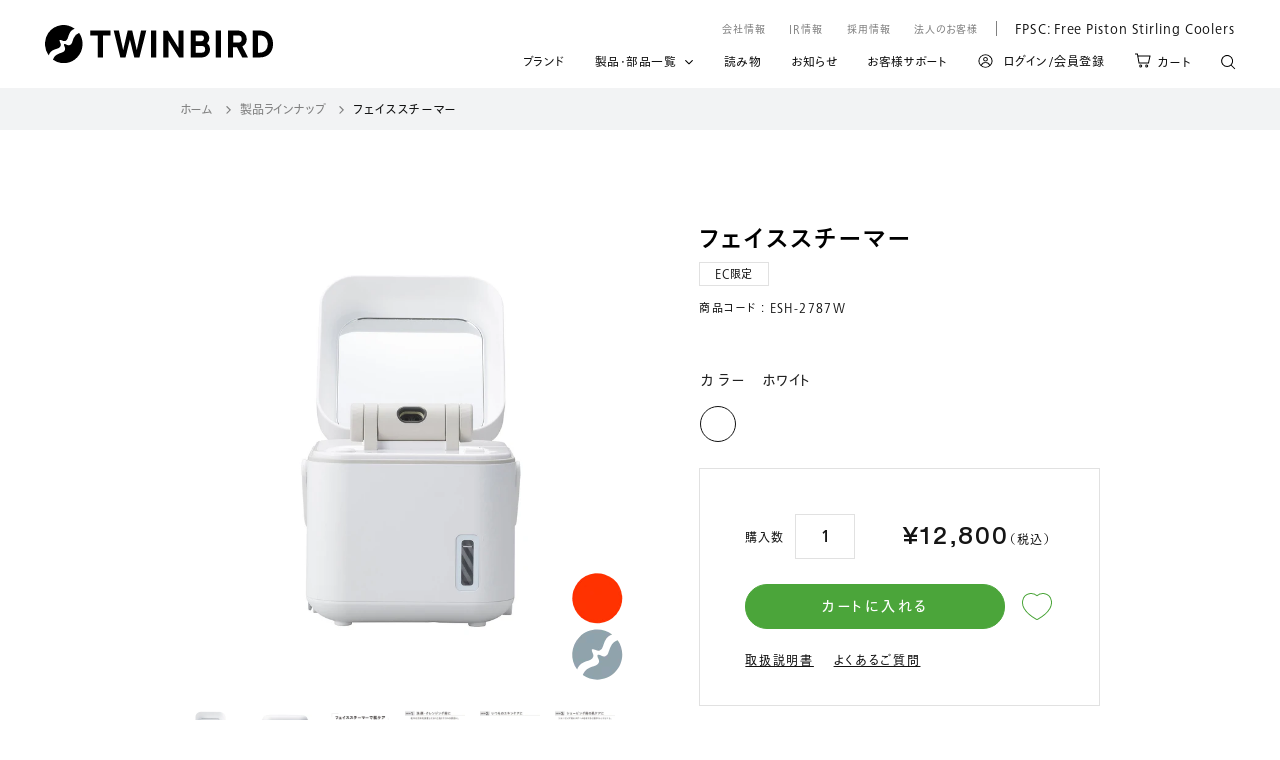

--- FILE ---
content_type: text/html; charset=utf-8
request_url: https://store.twinbird.jp/products/esh2787
body_size: 131377
content:















<!doctype html>

<html class="no-js" lang="ja">
  <head><script type="application/vnd.locksmith+json" data-locksmith>{"version":"v254","locked":false,"initialized":true,"scope":"product","access_granted":true,"access_denied":false,"requires_customer":false,"manual_lock":false,"remote_lock":false,"has_timeout":false,"remote_rendered":null,"hide_resource":false,"hide_links_to_resource":false,"transparent":true,"locks":{"all":[],"opened":[]},"keys":[],"keys_signature":"c4a5ae2b2a85d73e18a981aa0ecd9404cd02a34cb26c7726cbb26fe599508620","state":{"template":"product","theme":129554874625,"product":"esh2787","collection":null,"page":null,"blog":null,"article":null,"app":null},"now":1769005848,"path":"\/products\/esh2787","locale_root_url":"\/","canonical_url":"https:\/\/store.twinbird.jp\/products\/esh2787","customer_id":null,"customer_id_signature":"c4a5ae2b2a85d73e18a981aa0ecd9404cd02a34cb26c7726cbb26fe599508620","cart":null}</script><script data-locksmith>!function(){undefined;!function(){var s=window.Locksmith={},e=document.querySelector('script[type="application/vnd.locksmith+json"]'),n=e&&e.innerHTML;if(s.state={},s.util={},s.loading=!1,n)try{s.state=JSON.parse(n)}catch(d){}if(document.addEventListener&&document.querySelector){var o,a,i,t=[76,79,67,75,83,77,73,84,72,49,49],c=function(){a=t.slice(0)},l="style",r=function(e){e&&27!==e.keyCode&&"click"!==e.type||(document.removeEventListener("keydown",r),document.removeEventListener("click",r),o&&document.body.removeChild(o),o=null)};c(),document.addEventListener("keyup",function(e){if(e.keyCode===a[0]){if(clearTimeout(i),a.shift(),0<a.length)return void(i=setTimeout(c,1e3));c(),r(),(o=document.createElement("div"))[l].width="50%",o[l].maxWidth="1000px",o[l].height="85%",o[l].border="1px rgba(0, 0, 0, 0.2) solid",o[l].background="rgba(255, 255, 255, 0.99)",o[l].borderRadius="4px",o[l].position="fixed",o[l].top="50%",o[l].left="50%",o[l].transform="translateY(-50%) translateX(-50%)",o[l].boxShadow="0 2px 5px rgba(0, 0, 0, 0.3), 0 0 100vh 100vw rgba(0, 0, 0, 0.5)",o[l].zIndex="2147483645";var t=document.createElement("textarea");t.value=JSON.stringify(JSON.parse(n),null,2),t[l].border="none",t[l].display="block",t[l].boxSizing="border-box",t[l].width="100%",t[l].height="100%",t[l].background="transparent",t[l].padding="22px",t[l].fontFamily="monospace",t[l].fontSize="14px",t[l].color="#333",t[l].resize="none",t[l].outline="none",t.readOnly=!0,o.appendChild(t),document.body.appendChild(o),t.addEventListener("click",function(e){e.stopImmediatePropagation()}),t.select(),document.addEventListener("keydown",r),document.addEventListener("click",r)}})}s.isEmbedded=-1!==window.location.search.indexOf("_ab=0&_fd=0&_sc=1"),s.path=s.state.path||window.location.pathname,s.basePath=s.state.locale_root_url.concat("/apps/locksmith").replace(/^\/\//,"/"),s.reloading=!1,s.util.console=window.console||{log:function(){},error:function(){}},s.util.makeUrl=function(e,t){var n,o=s.basePath+e,a=[],i=s.cache();for(n in i)a.push(n+"="+encodeURIComponent(i[n]));for(n in t)a.push(n+"="+encodeURIComponent(t[n]));return s.state.customer_id&&(a.push("customer_id="+encodeURIComponent(s.state.customer_id)),a.push("customer_id_signature="+encodeURIComponent(s.state.customer_id_signature))),o+=(-1===o.indexOf("?")?"?":"&")+a.join("&")},s._initializeCallbacks=[],s.on=function(e,t){if("initialize"!==e)throw'Locksmith.on() currently only supports the "initialize" event';s._initializeCallbacks.push(t)},s.initializeSession=function(e){if(!s.isEmbedded){var t=!1,n=!0,o=!0;(e=e||{}).silent&&(o=n=!(t=!0)),s.ping({silent:t,spinner:n,reload:o,callback:function(){s._initializeCallbacks.forEach(function(e){e()})}})}},s.cache=function(e){var t={};try{var n=function a(e){return(document.cookie.match("(^|; )"+e+"=([^;]*)")||0)[2]};t=JSON.parse(decodeURIComponent(n("locksmith-params")||"{}"))}catch(d){}if(e){for(var o in e)t[o]=e[o];document.cookie="locksmith-params=; expires=Thu, 01 Jan 1970 00:00:00 GMT; path=/",document.cookie="locksmith-params="+encodeURIComponent(JSON.stringify(t))+"; path=/"}return t},s.cache.cart=s.state.cart,s.cache.cartLastSaved=null,s.params=s.cache(),s.util.reload=function(){s.reloading=!0;try{window.location.href=window.location.href.replace(/#.*/,"")}catch(d){s.util.console.error("Preferred reload method failed",d),window.location.reload()}},s.cache.saveCart=function(e){if(!s.cache.cart||s.cache.cart===s.cache.cartLastSaved)return e?e():null;var t=s.cache.cartLastSaved;s.cache.cartLastSaved=s.cache.cart,fetch("/cart/update.js",{method:"POST",headers:{"Content-Type":"application/json",Accept:"application/json"},body:JSON.stringify({attributes:{locksmith:s.cache.cart}})}).then(function(e){if(!e.ok)throw new Error("Cart update failed: "+e.status);return e.json()}).then(function(){e&&e()})["catch"](function(e){if(s.cache.cartLastSaved=t,!s.reloading)throw e})},s.util.spinnerHTML='<style>body{background:#FFF}@keyframes spin{from{transform:rotate(0deg)}to{transform:rotate(360deg)}}#loading{display:flex;width:100%;height:50vh;color:#777;align-items:center;justify-content:center}#loading .spinner{display:block;animation:spin 600ms linear infinite;position:relative;width:50px;height:50px}#loading .spinner-ring{stroke:currentColor;stroke-dasharray:100%;stroke-width:2px;stroke-linecap:round;fill:none}</style><div id="loading"><div class="spinner"><svg width="100%" height="100%"><svg preserveAspectRatio="xMinYMin"><circle class="spinner-ring" cx="50%" cy="50%" r="45%"></circle></svg></svg></div></div>',s.util.clobberBody=function(e){document.body.innerHTML=e},s.util.clobberDocument=function(e){e.responseText&&(e=e.responseText),document.documentElement&&document.removeChild(document.documentElement);var t=document.open("text/html","replace");t.writeln(e),t.close(),setTimeout(function(){var e=t.querySelector("[autofocus]");e&&e.focus()},100)},s.util.serializeForm=function(e){if(e&&"FORM"===e.nodeName){var t,n,o={};for(t=e.elements.length-1;0<=t;t-=1)if(""!==e.elements[t].name)switch(e.elements[t].nodeName){case"INPUT":switch(e.elements[t].type){default:case"text":case"hidden":case"password":case"button":case"reset":case"submit":o[e.elements[t].name]=e.elements[t].value;break;case"checkbox":case"radio":e.elements[t].checked&&(o[e.elements[t].name]=e.elements[t].value);break;case"file":}break;case"TEXTAREA":o[e.elements[t].name]=e.elements[t].value;break;case"SELECT":switch(e.elements[t].type){case"select-one":o[e.elements[t].name]=e.elements[t].value;break;case"select-multiple":for(n=e.elements[t].options.length-1;0<=n;n-=1)e.elements[t].options[n].selected&&(o[e.elements[t].name]=e.elements[t].options[n].value)}break;case"BUTTON":switch(e.elements[t].type){case"reset":case"submit":case"button":o[e.elements[t].name]=e.elements[t].value}}return o}},s.util.on=function(e,i,s,t){t=t||document;var c="locksmith-"+e+i,n=function(e){var t=e.target,n=e.target.parentElement,o=t&&t.className&&(t.className.baseVal||t.className)||"",a=n&&n.className&&(n.className.baseVal||n.className)||"";("string"==typeof o&&-1!==o.split(/\s+/).indexOf(i)||"string"==typeof a&&-1!==a.split(/\s+/).indexOf(i))&&!e[c]&&(e[c]=!0,s(e))};t.attachEvent?t.attachEvent(e,n):t.addEventListener(e,n,!1)},s.util.enableActions=function(e){s.util.on("click","locksmith-action",function(e){e.preventDefault();var t=e.target;t.dataset.confirmWith&&!confirm(t.dataset.confirmWith)||(t.disabled=!0,t.innerText=t.dataset.disableWith,s.post("/action",t.dataset.locksmithParams,{spinner:!1,type:"text",success:function(e){(e=JSON.parse(e.responseText)).message&&alert(e.message),s.util.reload()}}))},e)},s.util.inject=function(e,t){var n=["data","locksmith","append"];if(-1!==t.indexOf(n.join("-"))){var o=document.createElement("div");o.innerHTML=t,e.appendChild(o)}else e.innerHTML=t;var a,i,s=e.querySelectorAll("script");for(i=0;i<s.length;++i){a=s[i];var c=document.createElement("script");if(a.type&&(c.type=a.type),a.src)c.src=a.src;else{var l=document.createTextNode(a.innerHTML);c.appendChild(l)}e.appendChild(c)}var r=e.querySelector("[autofocus]");r&&r.focus()},s.post=function(e,t,n){!1!==(n=n||{}).spinner&&s.util.clobberBody(s.util.spinnerHTML);var o={};n.container===document?(o.layout=1,n.success=function(e){s.util.clobberDocument(e)}):n.container&&(o.layout=0,n.success=function(e){var t=document.getElementById(n.container);s.util.inject(t,e),t.id===t.firstChild.id&&t.parentElement.replaceChild(t.firstChild,t)}),n.form_type&&(t.form_type=n.form_type),n.include_layout_classes!==undefined&&(t.include_layout_classes=n.include_layout_classes),n.lock_id!==undefined&&(t.lock_id=n.lock_id),s.loading=!0;var a=s.util.makeUrl(e,o),i="json"===n.type||"text"===n.type;fetch(a,{method:"POST",headers:{"Content-Type":"application/json",Accept:i?"application/json":"text/html"},body:JSON.stringify(t)}).then(function(e){if(!e.ok)throw new Error("Request failed: "+e.status);return e.text()}).then(function(e){var t=n.success||s.util.clobberDocument;t(i?{responseText:e}:e)})["catch"](function(e){if(!s.reloading)if("dashboard.weglot.com"!==window.location.host){if(!n.silent)throw alert("Something went wrong! Please refresh and try again."),e;console.error(e)}else console.error(e)})["finally"](function(){s.loading=!1})},s.postResource=function(e,t){e.path=s.path,e.search=window.location.search,e.state=s.state,e.passcode&&(e.passcode=e.passcode.trim()),e.email&&(e.email=e.email.trim()),e.state.cart=s.cache.cart,e.locksmith_json=s.jsonTag,e.locksmith_json_signature=s.jsonTagSignature,s.post("/resource",e,t)},s.ping=function(e){if(!s.isEmbedded){e=e||{};var t=function(){e.reload?s.util.reload():"function"==typeof e.callback&&e.callback()};s.post("/ping",{path:s.path,search:window.location.search,state:s.state},{spinner:!!e.spinner,silent:"undefined"==typeof e.silent||e.silent,type:"text",success:function(e){e&&e.responseText?((e=JSON.parse(e.responseText)).messages&&0<e.messages.length&&s.showMessages(e.messages),e.cart&&s.cache.cart!==e.cart?(s.cache.cart=e.cart,s.cache.saveCart(function(){t(),e.cart&&e.cart.match(/^.+:/)&&s.util.reload()})):t()):console.error("[Locksmith] Invalid result in ping callback:",e)}})}},s.timeoutMonitor=function(){var e=s.cache.cart;s.ping({callback:function(){e!==s.cache.cart||setTimeout(function(){s.timeoutMonitor()},6e4)}})},s.showMessages=function(e){var t=document.createElement("div");t.style.position="fixed",t.style.left=0,t.style.right=0,t.style.bottom="-50px",t.style.opacity=0,t.style.background="#191919",t.style.color="#ddd",t.style.transition="bottom 0.2s, opacity 0.2s",t.style.zIndex=999999,t.innerHTML="        <style>          .locksmith-ab .locksmith-b { display: none; }          .locksmith-ab.toggled .locksmith-b { display: flex; }          .locksmith-ab.toggled .locksmith-a { display: none; }          .locksmith-flex { display: flex; flex-wrap: wrap; justify-content: space-between; align-items: center; padding: 10px 20px; }          .locksmith-message + .locksmith-message { border-top: 1px #555 solid; }          .locksmith-message a { color: inherit; font-weight: bold; }          .locksmith-message a:hover { color: inherit; opacity: 0.8; }          a.locksmith-ab-toggle { font-weight: inherit; text-decoration: underline; }          .locksmith-text { flex-grow: 1; }          .locksmith-cta { flex-grow: 0; text-align: right; }          .locksmith-cta button { transform: scale(0.8); transform-origin: left; }          .locksmith-cta > * { display: block; }          .locksmith-cta > * + * { margin-top: 10px; }          .locksmith-message a.locksmith-close { flex-grow: 0; text-decoration: none; margin-left: 15px; font-size: 30px; font-family: monospace; display: block; padding: 2px 10px; }                    @media screen and (max-width: 600px) {            .locksmith-wide-only { display: none !important; }            .locksmith-flex { padding: 0 15px; }            .locksmith-flex > * { margin-top: 5px; margin-bottom: 5px; }            .locksmith-cta { text-align: left; }          }                    @media screen and (min-width: 601px) {            .locksmith-narrow-only { display: none !important; }          }        </style>      "+e.map(function(e){return'<div class="locksmith-message">'+e+"</div>"}).join(""),document.body.appendChild(t),document.body.style.position="relative",document.body.parentElement.style.paddingBottom=t.offsetHeight+"px",setTimeout(function(){t.style.bottom=0,t.style.opacity=1},50),s.util.on("click","locksmith-ab-toggle",function(e){e.preventDefault();for(var t=e.target.parentElement;-1===t.className.split(" ").indexOf("locksmith-ab");)t=t.parentElement;-1!==t.className.split(" ").indexOf("toggled")?t.className=t.className.replace("toggled",""):t.className=t.className+" toggled"}),s.util.enableActions(t)}}()}();</script>
      <script data-locksmith>Locksmith.cache.cart=null</script>

  <script data-locksmith>Locksmith.jsonTag="{\"version\":\"v254\",\"locked\":false,\"initialized\":true,\"scope\":\"product\",\"access_granted\":true,\"access_denied\":false,\"requires_customer\":false,\"manual_lock\":false,\"remote_lock\":false,\"has_timeout\":false,\"remote_rendered\":null,\"hide_resource\":false,\"hide_links_to_resource\":false,\"transparent\":true,\"locks\":{\"all\":[],\"opened\":[]},\"keys\":[],\"keys_signature\":\"c4a5ae2b2a85d73e18a981aa0ecd9404cd02a34cb26c7726cbb26fe599508620\",\"state\":{\"template\":\"product\",\"theme\":129554874625,\"product\":\"esh2787\",\"collection\":null,\"page\":null,\"blog\":null,\"article\":null,\"app\":null},\"now\":1769005848,\"path\":\"\\\/products\\\/esh2787\",\"locale_root_url\":\"\\\/\",\"canonical_url\":\"https:\\\/\\\/store.twinbird.jp\\\/products\\\/esh2787\",\"customer_id\":null,\"customer_id_signature\":\"c4a5ae2b2a85d73e18a981aa0ecd9404cd02a34cb26c7726cbb26fe599508620\",\"cart\":null}";Locksmith.jsonTagSignature="79e4e033acd7e715d754cb87bd4297c78cbcfc7c5b893fee0422f4cb0201a40f"</script>



  




















































































<!-- Google Tag Manager -->
<script>(function(w,d,s,l,i){w[l]=w[l]||[];w[l].push({'gtm.start':
new Date().getTime(),event:'gtm.js'});var f=d.getElementsByTagName(s)[0],
j=d.createElement(s),dl=l!='dataLayer'?'&l='+l:'';j.async=true;j.src=
'https://www.googletagmanager.com/gtm.js?id='+i+dl;f.parentNode.insertBefore(j,f);
})(window,document,'script','dataLayer','GTM-PDM2Z2RQ');</script>
<!-- End Google Tag Manager --><meta charset="utf-8"> 
    <meta http-equiv="X-UA-Compatible" content="IE=edge,chrome=1">
    <meta name="viewport" content="width=device-width, initial-scale=1.0, height=device-height, minimum-scale=1.0, maximum-scale=1.0">
    <meta name="theme-color" content="">

    <title>
      フェイススチーマー &ndash; ツインバード公式ストア
    </title><meta name="description" content="イオン化された微細スチームが肌の角質層までしっかり潤し、ダブルスチームが顔全体を包み込みます。ノズルが可動式なので、胸元から額まで広範囲をケアできます。">
<link rel="canonical" href="https://store.twinbird.jp/products/esh2787">
    <link rel="apple-touch-icon" sizes="180x180" href="//store.twinbird.jp/cdn/shop/files/apple-touch-icon_180x.png?v=3370661531677564983"><link rel="shortcut icon" href="//store.twinbird.jp/cdn/shop/files/Group_23743_96x.png?v=1635401211" type="image/png"><meta property="og:type" content="product">
<meta property="og:title" content="フェイススチーマー">
<meta property="og:image" content="http://store.twinbird.jp/cdn/shop/products/27875-04a_ddedd6ce-bcca-49d0-82a8-84b26a9247fc.jpg?v=1752573196">
<meta property="og:image:secure_url" content="https://store.twinbird.jp/cdn/shop/products/27875-04a_ddedd6ce-bcca-49d0-82a8-84b26a9247fc.jpg?v=1752573196">
<meta property="og:image:width" content="880">
    <meta property="og:image:height" content="1320"><meta property="product:price:amount" content="12,800">
  <meta property="product:price:currency" content="JPY"><meta property="og:description" content="イオン化された微細スチームが肌の角質層までしっかり潤し、ダブルスチームが顔全体を包み込みます。ノズルが可動式なので、胸元から額まで広範囲をケアできます。">
<meta property="og:url" content="https://store.twinbird.jp/products/esh2787">
<meta property="og:site_name" content="ツインバード公式ストア"><meta name="twitter:card" content="summary"><meta name="twitter:title" content="フェイススチーマー">
<meta name="twitter:description" content="
 
自分だけの、 贅沢なリラックスタイム。
 
 


















ダブルスチームで広範囲ケア
イオン化された微細スチームが肌の角質層にまでしっかりなじみ、メイク落としや化粧水などのスキンケアにも効果的。ダブルスチームで顔全体を包み込む、まるでエステのような体験をご自宅でどうぞ。





 




吹出口に手を触れずに角度調節可能
可動式ノズルは、ダイヤルを回すだけの簡単操作で20〜55°の角度調節が可能。胸元から額まで広範囲に楽な姿勢でケアできます。










いつものスキンケアに


化粧水だけでスキンケアをするよりもフェイススチーマーと併用することでさらに肌水分量がアップ。たっぷりのスチームでしっかりあたため、肌がやわらかくなりスキンケアに適した土台をつくります。




 
洗顔・クレンジング前に
 
 
毛穴の汚れを放置しておくと肌トラブルの原因に。たっぷりのスチームが毛穴の汚れを浮かせ、通常の洗顔やクレンジングでは落としきれない汚れを落としやすくします。
※効果には個人差があります。 ※クレンジング剤、メイクの種類によっては落ちにくい場合があります。 【試験方法】マスカラを塗布したつけまつげにスチームを約3分あてた後、クレンジング剤をつけたクレンジングシートで5回拭いた場合
 
シェービング前の肌ケアに

 
シェービング前にスチームをあてると肌がふっくら※し、剃りやすくなります。
※肌水分量112%アップ 【試験方法】初期の肌を100%としてスチームをあてた後の肌水分を計測（メーカー調べ）






大きなミラー付き
角度調節ができる大きなミラーで、スチームをあてながら気になるポイントをしっかりお手入れできます。



持ち運び便利なコンパクトサイズ
持ち運びやすい便利な取手付きで、コンパクトサイズだから収納にも困りません。



みんなで使えるシンプルデザイン
落ち着きのある限定カラーは使う人を選らばないので、ご家族やパートナーとシェアしてお使いいただけます。




ご使用方法




 
①給水カップで水を入れる










 
②給水フタを閉め、スイッチオン







 
③スチームを顔にあてる
25cm以上離れてスチームをあてます。約15分間スチームが出ます。







 
④使い終わったらそのまま排水します





※この使い方はHP用に一部省略されているため、ご使用の際は必ず取扱説明書をご確認ください

製品サイズ









シリーズ比較表







">
<meta name="twitter:image" content="https://store.twinbird.jp/cdn/shop/products/27875-04a_ddedd6ce-bcca-49d0-82a8-84b26a9247fc_600x600_crop_center.jpg?v=1752573196">

    <style>
  @font-face {
  font-family: Jost;
  font-weight: 400;
  font-style: normal;
  font-display: fallback;
  src: url("//store.twinbird.jp/cdn/fonts/jost/jost_n4.d47a1b6347ce4a4c9f437608011273009d91f2b7.woff2") format("woff2"),
       url("//store.twinbird.jp/cdn/fonts/jost/jost_n4.791c46290e672b3f85c3d1c651ef2efa3819eadd.woff") format("woff");
}

  @font-face {
  font-family: Poppins;
  font-weight: 300;
  font-style: normal;
  font-display: fallback;
  src: url("//store.twinbird.jp/cdn/fonts/poppins/poppins_n3.05f58335c3209cce17da4f1f1ab324ebe2982441.woff2") format("woff2"),
       url("//store.twinbird.jp/cdn/fonts/poppins/poppins_n3.6971368e1f131d2c8ff8e3a44a36b577fdda3ff5.woff") format("woff");
}


  @font-face {
  font-family: Poppins;
  font-weight: 400;
  font-style: normal;
  font-display: fallback;
  src: url("//store.twinbird.jp/cdn/fonts/poppins/poppins_n4.0ba78fa5af9b0e1a374041b3ceaadf0a43b41362.woff2") format("woff2"),
       url("//store.twinbird.jp/cdn/fonts/poppins/poppins_n4.214741a72ff2596839fc9760ee7a770386cf16ca.woff") format("woff");
}

  @font-face {
  font-family: Poppins;
  font-weight: 300;
  font-style: italic;
  font-display: fallback;
  src: url("//store.twinbird.jp/cdn/fonts/poppins/poppins_i3.8536b4423050219f608e17f134fe9ea3b01ed890.woff2") format("woff2"),
       url("//store.twinbird.jp/cdn/fonts/poppins/poppins_i3.0f4433ada196bcabf726ed78f8e37e0995762f7f.woff") format("woff");
}

  @font-face {
  font-family: Poppins;
  font-weight: 400;
  font-style: italic;
  font-display: fallback;
  src: url("//store.twinbird.jp/cdn/fonts/poppins/poppins_i4.846ad1e22474f856bd6b81ba4585a60799a9f5d2.woff2") format("woff2"),
       url("//store.twinbird.jp/cdn/fonts/poppins/poppins_i4.56b43284e8b52fc64c1fd271f289a39e8477e9ec.woff") format("woff");
}


  :root {
    --heading-font-family : Jost, sans-serif;
    --heading-font-weight : 400;
    --heading-font-style  : normal;

    --text-font-family : Poppins, sans-serif;
    --text-font-weight : 300;
    --text-font-style  : normal;

    --base-text-font-size   : 15px;
    --default-text-font-size: 14px;--background          : #ffffff;
    --background-rgb      : 255, 255, 255;
    --light-background    : #ffffff;
    --light-background-rgb: 255, 255, 255;
    --heading-color       : #5c5c5c;
    --text-color          : #5c5c5c;
    --text-color-rgb      : 92, 92, 92;
    --text-color-light    : #939393;
    --text-color-light-rgb: 147, 147, 147;
    --link-color          : #323232;
    --link-color-rgb      : 50, 50, 50;
    --border-color        : #e7e7e7;
    --border-color-rgb    : 231, 231, 231;

    --button-background    : #5c5c5c;
    --button-background-rgb: 92, 92, 92;
    --button-text-color    : #ffffff;

    --header-background       : #ffffff;
    --header-heading-color    : #5c5c5c;
    --header-light-text-color : #939393;
    --header-border-color     : #e7e7e7;

    --footer-background    : #ffffff;
    --footer-text-color    : #939393;
    --footer-heading-color : #5c5c5c;
    --footer-border-color  : #efefef;

    --navigation-background      : #ffffff;
    --navigation-background-rgb  : 255, 255, 255;
    --navigation-text-color      : #5c5c5c;
    --navigation-text-color-light: rgba(92, 92, 92, 0.5);
    --navigation-border-color    : rgba(92, 92, 92, 0.25);

    --newsletter-popup-background     : #ffffff;
    --newsletter-popup-text-color     : #1c1b1b;
    --newsletter-popup-text-color-rgb : 28, 27, 27;

    --secondary-elements-background       : #5c5c5c;
    --secondary-elements-background-rgb   : 92, 92, 92;
    --secondary-elements-text-color       : #ffffff;
    --secondary-elements-text-color-light : rgba(255, 255, 255, 0.5);
    --secondary-elements-border-color     : rgba(255, 255, 255, 0.25);

    --product-sale-price-color    : #f94c43;
    --product-sale-price-color-rgb: 249, 76, 67;

    /* Shopify related variables */
    --payment-terms-background-color: #ffffff;

    /* Products */

    --horizontal-spacing-four-products-per-row: 40px;
        --horizontal-spacing-two-products-per-row : 40px;

    --vertical-spacing-four-products-per-row: 60px;
        --vertical-spacing-two-products-per-row : 75px;

    /* Animation */
    --drawer-transition-timing: cubic-bezier(0.645, 0.045, 0.355, 1);
    --header-base-height: 80px; /* We set a default for browsers that do not support CSS variables */

    /* Cursors */
    --cursor-zoom-in-svg    : url(//store.twinbird.jp/cdn/shop/t/17/assets/cursor-zoom-in.svg?v=122378749701556440601639444163);
    --cursor-zoom-in-2x-svg : url(//store.twinbird.jp/cdn/shop/t/17/assets/cursor-zoom-in-2x.svg?v=50835523267676239671639444163);
  }
</style>

<script>
  // IE11 does not have support for CSS variables, so we have to polyfill them
  if (!(((window || {}).CSS || {}).supports && window.CSS.supports('(--a: 0)'))) {
    const script = document.createElement('script');
    script.type = 'text/javascript';
    script.src = 'https://cdn.jsdelivr.net/npm/css-vars-ponyfill@2';
    script.onload = function() {
      cssVars({});
    };

    document.getElementsByTagName('head')[0].appendChild(script);
  }
</script>

    
  <script>window.performance && window.performance.mark && window.performance.mark('shopify.content_for_header.start');</script><meta name="google-site-verification" content="W8l3OkzaGt4c21AJ9wBRnt2LtcCCwEpPn26R5sp95dQ">
<meta id="shopify-digital-wallet" name="shopify-digital-wallet" content="/59073167535/digital_wallets/dialog">
<meta name="shopify-checkout-api-token" content="8dd40292605284b95d5011ea1b8d7cd6">
<link rel="alternate" type="application/json+oembed" href="https://store.twinbird.jp/products/esh2787.oembed">
<script async="async" src="/checkouts/internal/preloads.js?locale=ja-JP"></script>
<link rel="preconnect" href="https://shop.app" crossorigin="anonymous">
<script async="async" src="https://shop.app/checkouts/internal/preloads.js?locale=ja-JP&shop_id=59073167535" crossorigin="anonymous"></script>
<script id="apple-pay-shop-capabilities" type="application/json">{"shopId":59073167535,"countryCode":"JP","currencyCode":"JPY","merchantCapabilities":["supports3DS"],"merchantId":"gid:\/\/shopify\/Shop\/59073167535","merchantName":"ツインバード公式ストア","requiredBillingContactFields":["postalAddress","email","phone"],"requiredShippingContactFields":["postalAddress","email","phone"],"shippingType":"shipping","supportedNetworks":["visa","masterCard","amex","jcb","discover"],"total":{"type":"pending","label":"ツインバード公式ストア","amount":"1.00"},"shopifyPaymentsEnabled":true,"supportsSubscriptions":true}</script>
<script id="shopify-features" type="application/json">{"accessToken":"8dd40292605284b95d5011ea1b8d7cd6","betas":["rich-media-storefront-analytics"],"domain":"store.twinbird.jp","predictiveSearch":false,"shopId":59073167535,"locale":"ja"}</script>
<script>var Shopify = Shopify || {};
Shopify.shop = "twinbirdjp.myshopify.com";
Shopify.locale = "ja";
Shopify.currency = {"active":"JPY","rate":"1.0"};
Shopify.country = "JP";
Shopify.theme = {"name":"v.2 | twinbird-20211109-r6bEdit","id":129554874625,"schema_name":"Prestige","schema_version":"5.0.0","theme_store_id":null,"role":"main"};
Shopify.theme.handle = "null";
Shopify.theme.style = {"id":null,"handle":null};
Shopify.cdnHost = "store.twinbird.jp/cdn";
Shopify.routes = Shopify.routes || {};
Shopify.routes.root = "/";</script>
<script type="module">!function(o){(o.Shopify=o.Shopify||{}).modules=!0}(window);</script>
<script>!function(o){function n(){var o=[];function n(){o.push(Array.prototype.slice.apply(arguments))}return n.q=o,n}var t=o.Shopify=o.Shopify||{};t.loadFeatures=n(),t.autoloadFeatures=n()}(window);</script>
<script>
  window.ShopifyPay = window.ShopifyPay || {};
  window.ShopifyPay.apiHost = "shop.app\/pay";
  window.ShopifyPay.redirectState = null;
</script>
<script id="shop-js-analytics" type="application/json">{"pageType":"product"}</script>
<script defer="defer" async type="module" src="//store.twinbird.jp/cdn/shopifycloud/shop-js/modules/v2/client.init-shop-cart-sync_CZKilf07.ja.esm.js"></script>
<script defer="defer" async type="module" src="//store.twinbird.jp/cdn/shopifycloud/shop-js/modules/v2/chunk.common_rlhnONO2.esm.js"></script>
<script type="module">
  await import("//store.twinbird.jp/cdn/shopifycloud/shop-js/modules/v2/client.init-shop-cart-sync_CZKilf07.ja.esm.js");
await import("//store.twinbird.jp/cdn/shopifycloud/shop-js/modules/v2/chunk.common_rlhnONO2.esm.js");

  window.Shopify.SignInWithShop?.initShopCartSync?.({"fedCMEnabled":true,"windoidEnabled":true});

</script>
<script>
  window.Shopify = window.Shopify || {};
  if (!window.Shopify.featureAssets) window.Shopify.featureAssets = {};
  window.Shopify.featureAssets['shop-js'] = {"shop-cart-sync":["modules/v2/client.shop-cart-sync_BwCHLH8C.ja.esm.js","modules/v2/chunk.common_rlhnONO2.esm.js"],"init-fed-cm":["modules/v2/client.init-fed-cm_CQXj6EwP.ja.esm.js","modules/v2/chunk.common_rlhnONO2.esm.js"],"shop-button":["modules/v2/client.shop-button_B7JE2zCc.ja.esm.js","modules/v2/chunk.common_rlhnONO2.esm.js"],"init-windoid":["modules/v2/client.init-windoid_DQ9csUH7.ja.esm.js","modules/v2/chunk.common_rlhnONO2.esm.js"],"shop-cash-offers":["modules/v2/client.shop-cash-offers_DxEVlT9h.ja.esm.js","modules/v2/chunk.common_rlhnONO2.esm.js","modules/v2/chunk.modal_BI56FOb0.esm.js"],"shop-toast-manager":["modules/v2/client.shop-toast-manager_BE8_-kNb.ja.esm.js","modules/v2/chunk.common_rlhnONO2.esm.js"],"init-shop-email-lookup-coordinator":["modules/v2/client.init-shop-email-lookup-coordinator_BgbPPTAQ.ja.esm.js","modules/v2/chunk.common_rlhnONO2.esm.js"],"pay-button":["modules/v2/client.pay-button_hoKCMeMC.ja.esm.js","modules/v2/chunk.common_rlhnONO2.esm.js"],"avatar":["modules/v2/client.avatar_BTnouDA3.ja.esm.js"],"init-shop-cart-sync":["modules/v2/client.init-shop-cart-sync_CZKilf07.ja.esm.js","modules/v2/chunk.common_rlhnONO2.esm.js"],"shop-login-button":["modules/v2/client.shop-login-button_BXDQHqjj.ja.esm.js","modules/v2/chunk.common_rlhnONO2.esm.js","modules/v2/chunk.modal_BI56FOb0.esm.js"],"init-customer-accounts-sign-up":["modules/v2/client.init-customer-accounts-sign-up_C3NeUvFd.ja.esm.js","modules/v2/client.shop-login-button_BXDQHqjj.ja.esm.js","modules/v2/chunk.common_rlhnONO2.esm.js","modules/v2/chunk.modal_BI56FOb0.esm.js"],"init-shop-for-new-customer-accounts":["modules/v2/client.init-shop-for-new-customer-accounts_D-v2xi0b.ja.esm.js","modules/v2/client.shop-login-button_BXDQHqjj.ja.esm.js","modules/v2/chunk.common_rlhnONO2.esm.js","modules/v2/chunk.modal_BI56FOb0.esm.js"],"init-customer-accounts":["modules/v2/client.init-customer-accounts_Cciaq_Mb.ja.esm.js","modules/v2/client.shop-login-button_BXDQHqjj.ja.esm.js","modules/v2/chunk.common_rlhnONO2.esm.js","modules/v2/chunk.modal_BI56FOb0.esm.js"],"shop-follow-button":["modules/v2/client.shop-follow-button_CM9l58Wl.ja.esm.js","modules/v2/chunk.common_rlhnONO2.esm.js","modules/v2/chunk.modal_BI56FOb0.esm.js"],"lead-capture":["modules/v2/client.lead-capture_oVhdpGxe.ja.esm.js","modules/v2/chunk.common_rlhnONO2.esm.js","modules/v2/chunk.modal_BI56FOb0.esm.js"],"checkout-modal":["modules/v2/client.checkout-modal_BbgmKIDX.ja.esm.js","modules/v2/chunk.common_rlhnONO2.esm.js","modules/v2/chunk.modal_BI56FOb0.esm.js"],"shop-login":["modules/v2/client.shop-login_BRorRhgW.ja.esm.js","modules/v2/chunk.common_rlhnONO2.esm.js","modules/v2/chunk.modal_BI56FOb0.esm.js"],"payment-terms":["modules/v2/client.payment-terms_Ba4TR13R.ja.esm.js","modules/v2/chunk.common_rlhnONO2.esm.js","modules/v2/chunk.modal_BI56FOb0.esm.js"]};
</script>
<script>(function() {
  var isLoaded = false;
  function asyncLoad() {
    if (isLoaded) return;
    isLoaded = true;
    var urls = ["https:\/\/delivery-date-and-time-picker.amp.tokyo\/script_tags\/cart_attributes.js?shop=twinbirdjp.myshopify.com","https:\/\/subscription-script2-pr.firebaseapp.com\/script.js?shop=twinbirdjp.myshopify.com","https:\/\/instafeed.nfcube.com\/cdn\/962343c6a9b4adbc45ab8e4d718407ca.js?shop=twinbirdjp.myshopify.com","https:\/\/documents-app.mixlogue.jp\/scripts\/ue87f9sf8e7rd.min.js?shop=twinbirdjp.myshopify.com","https:\/\/customer-first-focus.b-cdn.net\/cffOrderifyLoader_min.js?shop=twinbirdjp.myshopify.com","https:\/\/na.shgcdn3.com\/pixel-collector.js?shop=twinbirdjp.myshopify.com","\/\/backinstock.useamp.com\/widget\/48712_1767157465.js?category=bis\u0026v=6\u0026shop=twinbirdjp.myshopify.com"];
    for (var i = 0; i < urls.length; i++) {
      var s = document.createElement('script');
      s.type = 'text/javascript';
      s.async = true;
      s.src = urls[i];
      var x = document.getElementsByTagName('script')[0];
      x.parentNode.insertBefore(s, x);
    }
  };
  if(window.attachEvent) {
    window.attachEvent('onload', asyncLoad);
  } else {
    window.addEventListener('load', asyncLoad, false);
  }
})();</script>
<script id="__st">var __st={"a":59073167535,"offset":32400,"reqid":"f51c9a0c-bca2-4d25-af28-02b4f84a0e47-1769005847","pageurl":"store.twinbird.jp\/products\/esh2787","u":"d8e9ac52f376","p":"product","rtyp":"product","rid":7923840221441};</script>
<script>window.ShopifyPaypalV4VisibilityTracking = true;</script>
<script id="captcha-bootstrap">!function(){'use strict';const t='contact',e='account',n='new_comment',o=[[t,t],['blogs',n],['comments',n],[t,'customer']],c=[[e,'customer_login'],[e,'guest_login'],[e,'recover_customer_password'],[e,'create_customer']],r=t=>t.map((([t,e])=>`form[action*='/${t}']:not([data-nocaptcha='true']) input[name='form_type'][value='${e}']`)).join(','),a=t=>()=>t?[...document.querySelectorAll(t)].map((t=>t.form)):[];function s(){const t=[...o],e=r(t);return a(e)}const i='password',u='form_key',d=['recaptcha-v3-token','g-recaptcha-response','h-captcha-response',i],f=()=>{try{return window.sessionStorage}catch{return}},m='__shopify_v',_=t=>t.elements[u];function p(t,e,n=!1){try{const o=window.sessionStorage,c=JSON.parse(o.getItem(e)),{data:r}=function(t){const{data:e,action:n}=t;return t[m]||n?{data:e,action:n}:{data:t,action:n}}(c);for(const[e,n]of Object.entries(r))t.elements[e]&&(t.elements[e].value=n);n&&o.removeItem(e)}catch(o){console.error('form repopulation failed',{error:o})}}const l='form_type',E='cptcha';function T(t){t.dataset[E]=!0}const w=window,h=w.document,L='Shopify',v='ce_forms',y='captcha';let A=!1;((t,e)=>{const n=(g='f06e6c50-85a8-45c8-87d0-21a2b65856fe',I='https://cdn.shopify.com/shopifycloud/storefront-forms-hcaptcha/ce_storefront_forms_captcha_hcaptcha.v1.5.2.iife.js',D={infoText:'hCaptchaによる保護',privacyText:'プライバシー',termsText:'利用規約'},(t,e,n)=>{const o=w[L][v],c=o.bindForm;if(c)return c(t,g,e,D).then(n);var r;o.q.push([[t,g,e,D],n]),r=I,A||(h.body.append(Object.assign(h.createElement('script'),{id:'captcha-provider',async:!0,src:r})),A=!0)});var g,I,D;w[L]=w[L]||{},w[L][v]=w[L][v]||{},w[L][v].q=[],w[L][y]=w[L][y]||{},w[L][y].protect=function(t,e){n(t,void 0,e),T(t)},Object.freeze(w[L][y]),function(t,e,n,w,h,L){const[v,y,A,g]=function(t,e,n){const i=e?o:[],u=t?c:[],d=[...i,...u],f=r(d),m=r(i),_=r(d.filter((([t,e])=>n.includes(e))));return[a(f),a(m),a(_),s()]}(w,h,L),I=t=>{const e=t.target;return e instanceof HTMLFormElement?e:e&&e.form},D=t=>v().includes(t);t.addEventListener('submit',(t=>{const e=I(t);if(!e)return;const n=D(e)&&!e.dataset.hcaptchaBound&&!e.dataset.recaptchaBound,o=_(e),c=g().includes(e)&&(!o||!o.value);(n||c)&&t.preventDefault(),c&&!n&&(function(t){try{if(!f())return;!function(t){const e=f();if(!e)return;const n=_(t);if(!n)return;const o=n.value;o&&e.removeItem(o)}(t);const e=Array.from(Array(32),(()=>Math.random().toString(36)[2])).join('');!function(t,e){_(t)||t.append(Object.assign(document.createElement('input'),{type:'hidden',name:u})),t.elements[u].value=e}(t,e),function(t,e){const n=f();if(!n)return;const o=[...t.querySelectorAll(`input[type='${i}']`)].map((({name:t})=>t)),c=[...d,...o],r={};for(const[a,s]of new FormData(t).entries())c.includes(a)||(r[a]=s);n.setItem(e,JSON.stringify({[m]:1,action:t.action,data:r}))}(t,e)}catch(e){console.error('failed to persist form',e)}}(e),e.submit())}));const S=(t,e)=>{t&&!t.dataset[E]&&(n(t,e.some((e=>e===t))),T(t))};for(const o of['focusin','change'])t.addEventListener(o,(t=>{const e=I(t);D(e)&&S(e,y())}));const B=e.get('form_key'),M=e.get(l),P=B&&M;t.addEventListener('DOMContentLoaded',(()=>{const t=y();if(P)for(const e of t)e.elements[l].value===M&&p(e,B);[...new Set([...A(),...v().filter((t=>'true'===t.dataset.shopifyCaptcha))])].forEach((e=>S(e,t)))}))}(h,new URLSearchParams(w.location.search),n,t,e,['guest_login'])})(!0,!0)}();</script>
<script integrity="sha256-4kQ18oKyAcykRKYeNunJcIwy7WH5gtpwJnB7kiuLZ1E=" data-source-attribution="shopify.loadfeatures" defer="defer" src="//store.twinbird.jp/cdn/shopifycloud/storefront/assets/storefront/load_feature-a0a9edcb.js" crossorigin="anonymous"></script>
<script crossorigin="anonymous" defer="defer" src="//store.twinbird.jp/cdn/shopifycloud/storefront/assets/shopify_pay/storefront-65b4c6d7.js?v=20250812"></script>
<script data-source-attribution="shopify.dynamic_checkout.dynamic.init">var Shopify=Shopify||{};Shopify.PaymentButton=Shopify.PaymentButton||{isStorefrontPortableWallets:!0,init:function(){window.Shopify.PaymentButton.init=function(){};var t=document.createElement("script");t.src="https://store.twinbird.jp/cdn/shopifycloud/portable-wallets/latest/portable-wallets.ja.js",t.type="module",document.head.appendChild(t)}};
</script>
<script data-source-attribution="shopify.dynamic_checkout.buyer_consent">
  function portableWalletsHideBuyerConsent(e){var t=document.getElementById("shopify-buyer-consent"),n=document.getElementById("shopify-subscription-policy-button");t&&n&&(t.classList.add("hidden"),t.setAttribute("aria-hidden","true"),n.removeEventListener("click",e))}function portableWalletsShowBuyerConsent(e){var t=document.getElementById("shopify-buyer-consent"),n=document.getElementById("shopify-subscription-policy-button");t&&n&&(t.classList.remove("hidden"),t.removeAttribute("aria-hidden"),n.addEventListener("click",e))}window.Shopify?.PaymentButton&&(window.Shopify.PaymentButton.hideBuyerConsent=portableWalletsHideBuyerConsent,window.Shopify.PaymentButton.showBuyerConsent=portableWalletsShowBuyerConsent);
</script>
<script data-source-attribution="shopify.dynamic_checkout.cart.bootstrap">document.addEventListener("DOMContentLoaded",(function(){function t(){return document.querySelector("shopify-accelerated-checkout-cart, shopify-accelerated-checkout")}if(t())Shopify.PaymentButton.init();else{new MutationObserver((function(e,n){t()&&(Shopify.PaymentButton.init(),n.disconnect())})).observe(document.body,{childList:!0,subtree:!0})}}));
</script>
<link id="shopify-accelerated-checkout-styles" rel="stylesheet" media="screen" href="https://store.twinbird.jp/cdn/shopifycloud/portable-wallets/latest/accelerated-checkout-backwards-compat.css" crossorigin="anonymous">
<style id="shopify-accelerated-checkout-cart">
        #shopify-buyer-consent {
  margin-top: 1em;
  display: inline-block;
  width: 100%;
}

#shopify-buyer-consent.hidden {
  display: none;
}

#shopify-subscription-policy-button {
  background: none;
  border: none;
  padding: 0;
  text-decoration: underline;
  font-size: inherit;
  cursor: pointer;
}

#shopify-subscription-policy-button::before {
  box-shadow: none;
}

      </style>

<script>window.performance && window.performance.mark && window.performance.mark('shopify.content_for_header.end');</script>
  





  <script type="text/javascript">
    
      window.__shgMoneyFormat = window.__shgMoneyFormat || {"JPY":{"currency":"JPY","currency_symbol":"¥","currency_symbol_location":"left","decimal_places":0,"decimal_separator":".","thousands_separator":","}};
    
    window.__shgCurrentCurrencyCode = window.__shgCurrentCurrencyCode || {
      currency: "JPY",
      currency_symbol: "¥",
      decimal_separator: ".",
      thousands_separator: ",",
      decimal_places: 2,
      currency_symbol_location: "left"
    };
  </script>



  
    <script type="text/javascript" async="" src="https://static.klaviyo.com/onsite/js/klaviyo.js?company_id=XxHdVZ"></script>

    <link rel="stylesheet" href="//store.twinbird.jp/cdn/shop/t/17/assets/theme.css?v=97208753761528484401735000645">
    <link rel="stylesheet" href="https://cdnjs.cloudflare.com/ajax/libs/jqueryui/1.12.1/jquery-ui.min.css" integrity="sha512-aOG0c6nPNzGk+5zjwyJaoRUgCdOrfSDhmMID2u4+OIslr0GjpLKo7Xm0Ao3xmpM4T8AmIouRkqwj1nrdVsLKEQ==" crossorigin="anonymous" referrerpolicy="no-referrer" />
    <link rel="stylesheet" href="https://cdn.jsdelivr.net/npm/slick-slider@1.8.2/slick/slick.css">
    <link rel="stylesheet" href="https://cdn.jsdelivr.net/npm/slick-slider@1.8.2/slick/slick-theme.css">
    <link rel="stylesheet"  href="https://cdnjs.cloudflare.com/ajax/libs/animate.css/4.1.1/animate.min.css"/>    
  
  
    <link href="//store.twinbird.jp/cdn/shop/t/17/assets/custom-reset.css?v=144080600802155914481639444135" rel="stylesheet" type="text/css" media="all" />
    <link href="//store.twinbird.jp/cdn/shop/t/17/assets/custom-base.css?v=78193521669488096891677062039" rel="stylesheet" type="text/css" media="all" />
    <link href="//store.twinbird.jp/cdn/shop/t/17/assets/custom-menu.css?v=124266863822577458471667203421" rel="stylesheet" type="text/css" media="all" />
    <link href="//store.twinbird.jp/cdn/shop/t/17/assets/custom-common.css?v=26176901543333867711659954459" rel="stylesheet" type="text/css" media="all" />
    <link href="//store.twinbird.jp/cdn/shop/t/17/assets/custom-product.css?v=87995115250351619911756366766" rel="stylesheet" type="text/css" media="all" />
<link href="//store.twinbird.jp/cdn/shop/t/17/assets/custom-newsletter.css?v=95185520279436423831652840904" rel="stylesheet" type="text/css" media="all" />
    <link href="//store.twinbird.jp/cdn/shop/t/17/assets/custom-account.css?v=163125051931387652871740039108" rel="stylesheet" type="text/css" media="all" />
    <link href="//store.twinbird.jp/cdn/shop/t/17/assets/custom-cart.css?v=59138877270158663051724724531" rel="stylesheet" type="text/css" media="all" />
    <link href="//store.twinbird.jp/cdn/shop/t/17/assets/custom-signup.css?v=21683468310137465601741829258" rel="stylesheet" type="text/css" media="all" />
    <link href="//store.twinbird.jp/cdn/shop/t/17/assets/custom-collection.css?v=91304254905382285751652323074" rel="stylesheet" type="text/css" media="all" />
    <link href="//store.twinbird.jp/cdn/shop/t/17/assets/custom-footer.css?v=32532812371156448741688723004" rel="stylesheet" type="text/css" media="all" />

    <link href="//store.twinbird.jp/cdn/shop/t/17/assets/product-line-page.css?v=70509463021944703961686554192" rel="stylesheet" type="text/css" media="all" />
    <link href="//store.twinbird.jp/cdn/shop/t/17/assets/simplePagination.css?v=167574760833729601441652841790" rel="stylesheet" type="text/css" media="all" />

    

    

    
    
    <link href="//store.twinbird.jp/cdn/shop/t/17/assets/part-detail.css?v=4786897643560475351674013562" rel="stylesheet" type="text/css" media="all" />
    
    

    
    
    
    
    <link href="//store.twinbird.jp/cdn/shop/t/17/assets/dd-style.css?v=141381952790877518261763602701" rel="stylesheet" type="text/css" media="all" />
    
    <script>      
      if(window.location.href == 'https://store.twinbird.jp/' || window.location.href == 'https://store.twinbird.jp' || window.location.href == 'https://store.twinbird.jp/?_ab=0&_fd=0&_sc=1' || window.location.href == 'https://store.twinbird.jp/?fts=0'){
        window.location.replace('https://store.twinbird.jp/pages/product-lineup');
      }
    </script>


    <script>// This allows to expose several variables to the global scope, to be used in scripts
      window.theme = {
        pageType: "product",
        moneyFormat: "¥{{amount_no_decimals}}",
        moneyWithCurrencyFormat: "¥{{amount_no_decimals}} JPY",
        productImageSize: "short",
        searchMode: "product,article",
        showPageTransition: false,
        showElementStaggering: true,
        showImageZooming: true
      };

      window.routes = {
        rootUrl: "\/",
        rootUrlWithoutSlash: '',
        cartUrl: "\/cart",
        cartAddUrl: "\/cart\/add",
        cartChangeUrl: "\/cart\/change",
        searchUrl: "\/search",
        productRecommendationsUrl: "\/recommendations\/products"
      };

      window.languages = {
        cartAddNote: "注文メモを追加",
        cartEditNote: "注文メモを変更",
        productImageLoadingError: "この画像を読み込めませんでした。 ページをリロードしてください。",
        productFormAddToCart: "カートに追加する",
        productFormUnavailable: "お取り扱いできません",
        productFormSoldOut: "売り切れ",
        shippingEstimatorOneResult: "1つのオプションが利用可能：",
        shippingEstimatorMoreResults: "{{count}}つのオプションが利用可能：",
        shippingEstimatorNoResults: "配送が見つかりませんでした"
      };

      window.lazySizesConfig = {
        loadHidden: false,
        hFac: 0.5,
        expFactor: 2,
        ricTimeout: 150,
        lazyClass: 'Image--lazyLoad',
        loadingClass: 'Image--lazyLoading',
        loadedClass: 'Image--lazyLoaded'
      };

      document.documentElement.className = document.documentElement.className.replace('no-js', 'js');
      document.documentElement.style.setProperty('--window-height', window.innerHeight + 'px');

      // We do a quick detection of some features (we could use Modernizr but for so little...)
      (function() {
        document.documentElement.className += ((window.CSS && window.CSS.supports('(position: sticky) or (position: -webkit-sticky)')) ? ' supports-sticky' : ' no-supports-sticky');
        document.documentElement.className += (window.matchMedia('(-moz-touch-enabled: 1), (hover: none)')).matches ? ' no-supports-hover' : ' supports-hover';
      }());
    </script>

    <script src="https://ajax.googleapis.com/ajax/libs/jquery/3.3.1/jquery.min.js"></script>
    <script src="https://cdnjs.cloudflare.com/ajax/libs/jqueryui/1.12.1/jquery-ui.min.js" integrity="sha512-uto9mlQzrs59VwILcLiRYeLKPPbS/bT71da/OEBYEwcdNUk8jYIy+D176RYoop1Da+f9mvkYrmj5MCLZWEtQuA==" crossorigin="anonymous" referrerpolicy="no-referrer"></script>
    <script src="https://cdn.jsdelivr.net/npm/slick-slider@1.8.2/slick/slick.min.js"></script>
    <script src="//store.twinbird.jp/cdn/shop/t/17/assets/lazysizes.min.js?v=174358363404432586981639444139" async></script><script src="//store.twinbird.jp/cdn/shop/t/17/assets/dd-plugin.js?v=175687887707216784521716530391" defer></script>
    <script src="//store.twinbird.jp/cdn/shop/t/17/assets/dd-common.js?v=11042701211120161841765327645" defer></script>

    <script src="https://polyfill-fastly.net/v3/polyfill.min.js?unknown=polyfill&features=fetch,Element.prototype.closest,Element.prototype.remove,Element.prototype.classList,Array.prototype.includes,Array.prototype.fill,Object.assign,CustomEvent,IntersectionObserver,IntersectionObserverEntry,URL" defer></script>
    <script src="//store.twinbird.jp/cdn/shop/t/17/assets/libs.min.js?v=26178543184394469741639444139" defer></script>
    <script src="//store.twinbird.jp/cdn/shop/t/17/assets/theme.js?v=134089894578197291681717727290" defer></script>
    <script src="//store.twinbird.jp/cdn/shop/t/17/assets/custom.js?v=109111416371216936301688000222" defer></script>
    <script src="//store.twinbird.jp/cdn/shop/t/17/assets/custom-dev.js?v=109413726039310072831740039126" defer></script>
    <script src="//store.twinbird.jp/cdn/shop/t/17/assets/custom-menu.js?v=11124847154814317541663559371" defer></script>
    <script src="//store.twinbird.jp/cdn/shop/t/17/assets/custom-product.js?v=50755254564642440321662358136" async></script>
    <script src="//store.twinbird.jp/cdn/shop/t/17/assets/jquery.products.js?v=102496584675518689331639444138" defer></script>
    <script src="//store.twinbird.jp/cdn/shop/t/17/assets/custom-dev-2.js?v=89091322567690157161714614649" defer></script>
    <script src="//store.twinbird.jp/cdn/shop/t/17/assets/custom-pagination.js?v=90559595964683018741639444133" defer></script>
    <script src="//store.twinbird.jp/cdn/shop/t/17/assets/jquery.simplePagination.js?v=104835292507567494381639444138" defer></script>
    <script src="https://maxcdn.bootstrapcdn.com/bootstrap/3.3.5/js/bootstrap.min.js"></script>
    <script src="https://cdn.paidy.com/promotional-messaging/general/paidy-opt-v2.js" defer="defer"></script>
    <script>
      (function () {
        window.onpageshow = function() {
          if (window.theme.showPageTransition) {
            var pageTransition = document.querySelector('.PageTransition');

            if (pageTransition) {
              pageTransition.style.visibility = 'visible';
              pageTransition.style.opacity = '0';
            }
          }

          // When the page is loaded from the cache, we have to reload the cart content
          document.documentElement.dispatchEvent(new CustomEvent('cart:refresh', {
            bubbles: true
          }));
        };
      })();
    </script>

    
  <script type="application/ld+json">
  {
    "@context": "http://schema.org",
    "@type": "Product",
    "offers": [{
          "@type": "Offer",
          "name": "ホワイト",
          "availability":"https://schema.org/InStock",
          "price": 12800.0,
          "priceCurrency": "JPY",
          "priceValidUntil": "2026-01-31","sku": "27875_ESH-2787W","url": "/products/esh2787?variant=43614918410497"
        }
],
    "brand": {
      "name": "TWINBIRD"
    },
    "name": "フェイススチーマー",
    "description": "\n \n自分だけの、 贅沢なリラックスタイム。\n \n \n\n\n\n\n\n\n\n\n\n\n\n\n\n\n\n\n\n\nダブルスチームで広範囲ケア\nイオン化された微細スチームが肌の角質層にまでしっかりなじみ、メイク落としや化粧水などのスキンケアにも効果的。ダブルスチームで顔全体を包み込む、まるでエステのような体験をご自宅でどうぞ。\n\n\n\n\n\n \n\n\n\n\n吹出口に手を触れずに角度調節可能\n可動式ノズルは、ダイヤルを回すだけの簡単操作で20〜55°の角度調節が可能。胸元から額まで広範囲に楽な姿勢でケアできます。\n\n\n\n\n\n\n\n\n\n\nいつものスキンケアに\n\n\n化粧水だけでスキンケアをするよりもフェイススチーマーと併用することでさらに肌水分量がアップ。たっぷりのスチームでしっかりあたため、肌がやわらかくなりスキンケアに適した土台をつくります。\n\n\n\n\n \n洗顔・クレンジング前に\n \n \n毛穴の汚れを放置しておくと肌トラブルの原因に。たっぷりのスチームが毛穴の汚れを浮かせ、通常の洗顔やクレンジングでは落としきれない汚れを落としやすくします。\n※効果には個人差があります。 ※クレンジング剤、メイクの種類によっては落ちにくい場合があります。 【試験方法】マスカラを塗布したつけまつげにスチームを約3分あてた後、クレンジング剤をつけたクレンジングシートで5回拭いた場合\n \nシェービング前の肌ケアに\n\n \nシェービング前にスチームをあてると肌がふっくら※し、剃りやすくなります。\n※肌水分量112%アップ 【試験方法】初期の肌を100%としてスチームをあてた後の肌水分を計測（メーカー調べ）\n\n\n\n\n\n\n大きなミラー付き\n角度調節ができる大きなミラーで、スチームをあてながら気になるポイントをしっかりお手入れできます。\n\n\n\n持ち運び便利なコンパクトサイズ\n持ち運びやすい便利な取手付きで、コンパクトサイズだから収納にも困りません。\n\n\n\nみんなで使えるシンプルデザイン\n落ち着きのある限定カラーは使う人を選らばないので、ご家族やパートナーとシェアしてお使いいただけます。\n\n\n\n\nご使用方法\n\n\n\n\n \n①給水カップで水を入れる\n\n\n\n\n\n\n\n\n\n\n \n②給水フタを閉め、スイッチオン\n\n\n\n\n\n\n\n \n③スチームを顔にあてる\n25cm以上離れてスチームをあてます。約15分間スチームが出ます。\n\n\n\n\n\n\n\n \n④使い終わったらそのまま排水します\n\n\n\n\n\n※この使い方はHP用に一部省略されているため、ご使用の際は必ず取扱説明書をご確認ください\n\n製品サイズ\n\n\n\n\n\n\n\n\n\nシリーズ比較表\n\n\n\n\n\n\n\n",
    "category": "製品",
    "url": "/products/esh2787",
    "sku": "27875_ESH-2787W",
    "image": {
      "@type": "ImageObject",
      "url": "https://store.twinbird.jp/cdn/shop/products/27875-04a_ddedd6ce-bcca-49d0-82a8-84b26a9247fc_1024x.jpg?v=1752573196",
      "image": "https://store.twinbird.jp/cdn/shop/products/27875-04a_ddedd6ce-bcca-49d0-82a8-84b26a9247fc_1024x.jpg?v=1752573196",
      "name": "フェイススチーマー",
      "width": "1024",
      "height": "1024"
    }
  }
  </script>



  <script type="application/ld+json">
  {
    "@context": "http://schema.org",
    "@type": "BreadcrumbList",
  "itemListElement": [{
      "@type": "ListItem",
      "position": 1,
      "name": "Translation missing: ja.general.breadcrumb.home",
      "item": "https://store.twinbird.jp"
    },{
          "@type": "ListItem",
          "position": 2,
          "name": "フェイススチーマー",
          "item": "https://store.twinbird.jp/products/esh2787"
        }]
  }
  </script>

    
    <!-- hasigo_pre_order -->

<!-- /hasigo_pre_order -->


    

<script type="text/javascript">
  
    window.SHG_CUSTOMER = null;
  
</script>








    <!--begin-boost-pfs-filter-css-->
    <link rel="preload stylesheet" href="//store.twinbird.jp/cdn/shop/t/17/assets/boost-pfs-instant-search.css?v=116821168907245486201650002557" as="style"><link href="//store.twinbird.jp/cdn/shop/t/17/assets/boost-pfs-custom.css?v=140520488153647775101650002562" rel="stylesheet" type="text/css" media="all" />
<style data-id="boost-pfs-style">
    .boost-pfs-filter-option-title-text {}

   .boost-pfs-filter-tree-v .boost-pfs-filter-option-title-text:before {}
    .boost-pfs-filter-tree-v .boost-pfs-filter-option.boost-pfs-filter-option-collapsed .boost-pfs-filter-option-title-text:before {}
    .boost-pfs-filter-tree-h .boost-pfs-filter-option-title-heading:before {}

    .boost-pfs-filter-refine-by .boost-pfs-filter-option-title h3 {}

    .boost-pfs-filter-option-content .boost-pfs-filter-option-item-list .boost-pfs-filter-option-item button,
    .boost-pfs-filter-option-content .boost-pfs-filter-option-item-list .boost-pfs-filter-option-item .boost-pfs-filter-button,
    .boost-pfs-filter-option-range-amount input,
    .boost-pfs-filter-tree-v .boost-pfs-filter-refine-by .boost-pfs-filter-refine-by-items .refine-by-item,
    .boost-pfs-filter-refine-by-wrapper-v .boost-pfs-filter-refine-by .boost-pfs-filter-refine-by-items .refine-by-item,
    .boost-pfs-filter-refine-by .boost-pfs-filter-option-title,
    .boost-pfs-filter-refine-by .boost-pfs-filter-refine-by-items .refine-by-item>a,
    .boost-pfs-filter-refine-by>span,
    .boost-pfs-filter-clear,
    .boost-pfs-filter-clear-all{}
    .boost-pfs-filter-tree-h .boost-pfs-filter-pc .boost-pfs-filter-refine-by-items .refine-by-item .boost-pfs-filter-clear .refine-by-type,
    .boost-pfs-filter-refine-by-wrapper-h .boost-pfs-filter-pc .boost-pfs-filter-refine-by-items .refine-by-item .boost-pfs-filter-clear .refine-by-type {}

    .boost-pfs-filter-option-multi-level-collections .boost-pfs-filter-option-multi-level-list .boost-pfs-filter-option-item .boost-pfs-filter-button-arrow .boost-pfs-arrow:before,
    .boost-pfs-filter-option-multi-level-tag .boost-pfs-filter-option-multi-level-list .boost-pfs-filter-option-item .boost-pfs-filter-button-arrow .boost-pfs-arrow:before {}

    .boost-pfs-filter-refine-by-wrapper-v .boost-pfs-filter-refine-by .boost-pfs-filter-refine-by-items .refine-by-item .boost-pfs-filter-clear:after,
    .boost-pfs-filter-refine-by-wrapper-v .boost-pfs-filter-refine-by .boost-pfs-filter-refine-by-items .refine-by-item .boost-pfs-filter-clear:before,
    .boost-pfs-filter-tree-v .boost-pfs-filter-refine-by .boost-pfs-filter-refine-by-items .refine-by-item .boost-pfs-filter-clear:after,
    .boost-pfs-filter-tree-v .boost-pfs-filter-refine-by .boost-pfs-filter-refine-by-items .refine-by-item .boost-pfs-filter-clear:before,
    .boost-pfs-filter-refine-by-wrapper-h .boost-pfs-filter-pc .boost-pfs-filter-refine-by-items .refine-by-item .boost-pfs-filter-clear:after,
    .boost-pfs-filter-refine-by-wrapper-h .boost-pfs-filter-pc .boost-pfs-filter-refine-by-items .refine-by-item .boost-pfs-filter-clear:before,
    .boost-pfs-filter-tree-h .boost-pfs-filter-pc .boost-pfs-filter-refine-by-items .refine-by-item .boost-pfs-filter-clear:after,
    .boost-pfs-filter-tree-h .boost-pfs-filter-pc .boost-pfs-filter-refine-by-items .refine-by-item .boost-pfs-filter-clear:before {}
    .boost-pfs-filter-option-range-slider .noUi-value-horizontal {}

    .boost-pfs-filter-tree-mobile-button button,
    .boost-pfs-filter-top-sorting-mobile button {}
    .boost-pfs-filter-top-sorting-mobile button>span:after {}
  </style>
    <!--end-boost-pfs-filter-css-->
    
    <!-- Global site tag (gtag.js) - Google Ads: 10894875510 -->
    <script async src="https://www.googletagmanager.com/gtag/js?id=AW-10894875510"></script>    
    <script async src="https://s.yimg.jp/images/listing/tool/cv/ytag.js"></script>
    
    <!-- Event snippet for 購入（30 日間） conversion page -->
    <script>
      window.dataLayer = window.dataLayer || [];
      function gtag(){dataLayer.push(arguments);}
      gtag('js', new Date());

      gtag('config', 'AW-10894875510');
    </script>
    
    <script>
      gtag('event', 'conversion', {
        'send_to': 'AW-10894875510/WIXVCMiJjLwDEPa2isso',
        'transaction_id': ''
      });
    </script>

    <script>
      window.yjDataLayer = window.yjDataLayer || [];
      function ytag() { yjDataLayer.push(arguments); }
      ytag({"type":"ycl_cookie"});
    </script>

    <script async>
      ytag({
        "type": "yss_conversion",
        "config": {
          "yahoo_conversion_id": "1001245702",
          "yahoo_conversion_label": "i5J1CO3zirwDEPD0_Mwo",
          "yahoo_conversion_value": "0"
        }
      });
    </script>
<!-- Google tag (gtag.js) -->
  <script async src="https://www.googletagmanager.com/gtag/js?id=AW-11027214056"></script>
  <script>
    window.dataLayer = window.dataLayer || [];
    function gtag(){dataLayer.push(arguments);}
    gtag('js', new Date());
  
    gtag('config', 'AW-11027214056');
  </script>
  <!-- Event snippet for 背伸びせず使える冷蔵庫 conversion page -->
  <script>
    gtag('event', 'conversion', {'send_to': 'AW-11027214056/Z_52CJjHyoMYEOjdl4op'});
  </script>
  <!-- Event snippet for 中身が見える冷蔵庫 conversion page -->
  <script>
    gtag('event', 'conversion', {'send_to': 'AW-11027214056/RqN6CNWMy4MYEOjdl4op'});
  </script>

<!-- letters begin -->
<script>
var getUrlVars = function () {
    var vars = {};
    var param = location.search.substring(1).split('&');
    for (var i = 0; i < param.length; i++) {
        var keySearch = param[i].search(/=/);
        var key = '';
        if (keySearch != -1) key = param[i].slice(0, keySearch);
        var val = param[i].slice(param[i].indexOf('=', 0) + 1);
        if (key != '') vars[key] = decodeURI(val);
    }
    return vars;
}

var vars = getUrlVars();
if (vars.letters_aid && vars.rurl) {
    var htmltag = document.getElementsByTagName("html")[0];
    htmltag.style.visibility = "hidden";
}
</script>
<!-- letters end -->

<!--Microsoft Clarity-->
<script type="text/javascript">
    (function(c,l,a,r,i,t,y){
        c[a]=c[a]||function(){(c[a].q=c[a].q||[]).push(arguments)};
        t=l.createElement(r);t.async=1;t.src="https://www.clarity.ms/tag/"+i;
        y=l.getElementsByTagName(r)[0];y.parentNode.insertBefore(t,y);
    })(window, document, "clarity", "script", "pbpjkz860z");
</script>

<!-- Google tag (gtag.js) -->
<script async src="https://www.googletagmanager.com/gtag/js?id=G-QGH3QY109P"></script>
<script>
  window.dataLayer = window.dataLayer || [];
  function gtag(){dataLayer.push(arguments);}
  gtag('js', new Date());

  gtag('config', 'G-QGH3QY109P');
</script>


<!-- BEGIN app block: shopify://apps/order-limits/blocks/ruffruff-order-limits/56fb9d8f-3621-4732-8425-5c64262bef41 --><!-- BEGIN app snippet: access-restriction --><!-- END app snippet --><!-- BEGIN app snippet: settings-json -->
<style data-shopify>
  .ruffruff-order-limits__product-messages {
    background-color: #FFFFFF !important;
    border: 1px solid #121212 !important;
    color: #121212 !important;
  }
</style>

<!-- cached at 1769005848 -->
<script id='ruffruff-order-limits-settings-json' type='application/json'>{"alertMessageModalEnabled": false,"productMessagePosition": "above"}</script>
<!-- END app snippet --><!-- BEGIN app snippet: product-quantity-rules-json -->
<!-- cached at 1769005848 -->
<script id='ruffruff-order-limits-product-quantity-rules-json' type='application/json'>[]</script>
<!-- END app snippet --><!-- BEGIN app snippet: price-rules-json -->
<!-- cached at 1769005848 -->
<script id='ruffruff-order-limits-price-rules-json' type='application/json'>[]</script>
<!-- END app snippet --><!-- BEGIN app snippet: bundle-rules-json -->
<!-- cached at 1769005848 -->
<script id='ruffruff-order-limits-bundle-rules-json' type='application/json'>[]</script>
<!-- END app snippet --><!-- BEGIN app snippet: customer-rules-json -->
<!-- cached at 1769005848 -->
<script id='ruffruff-order-limits-customer-rules-json' type='application/json'>[]</script>
<!-- END app snippet --><!-- BEGIN app snippet: weight-rules-json -->
<!-- cached at 1769005848 -->
<script id='ruffruff-order-limits-weight-rules-json' type='application/json'>[]</script>
<!-- END app snippet --><!-- BEGIN app snippet: product-json -->
<!-- cached at 1769005848 -->
<script id='ruffruff-order-limits-product-json' type='application/json'>{"collectionIds": ["390287851777", "394183770369", "396805538049", "396804292865", "462031945985", "454004375809", "389531042049", "279293034671", "396805734657", "396805669121", "396805800193", "279123329199", "278414426287", "280348590255", "390451298561", "390286082305"],"defaultVariantId": "43614918410497","handle": "esh2787","hasOnlyDefaultVariant": false,"id": "7923840221441","tags": ["27875", "4.美容・健康", "EC販売", "ESH-2787W", "label__EC限定", "title_kando", "フェイススチーマー・美顔器", "製品", "関連商品:SH-2787_parts"],"variants": [{"id":"43614918410497","weight":1600.0,"weightInUnit":1.6,"weightUnit":"kg"}]}</script>
<!-- END app snippet --><!-- BEGIN app snippet: vite-tag -->


<!-- END app snippet --><!-- BEGIN app snippet: vite-tag -->


  <script src="https://cdn.shopify.com/extensions/019b8c68-ec78-76f0-9e5c-f5b4cfe2d714/ruffruff-order-limits-133/assets/entry-C7CLRJ12.js" type="module" crossorigin="anonymous"></script>
  <link rel="modulepreload" href="https://cdn.shopify.com/extensions/019b8c68-ec78-76f0-9e5c-f5b4cfe2d714/ruffruff-order-limits-133/assets/getShopifyRootUrl-BAFHm-cu.js" crossorigin="anonymous">
  <link rel="modulepreload" href="https://cdn.shopify.com/extensions/019b8c68-ec78-76f0-9e5c-f5b4cfe2d714/ruffruff-order-limits-133/assets/constants-Zwc9dJOo.js" crossorigin="anonymous">
  <link href="//cdn.shopify.com/extensions/019b8c68-ec78-76f0-9e5c-f5b4cfe2d714/ruffruff-order-limits-133/assets/entry-eUVkEetz.css" rel="stylesheet" type="text/css" media="all" />

<!-- END app snippet -->
<!-- END app block --><!-- BEGIN app block: shopify://apps/klaviyo-email-marketing-sms/blocks/klaviyo-onsite-embed/2632fe16-c075-4321-a88b-50b567f42507 -->












  <script async src="https://static.klaviyo.com/onsite/js/XxHdVZ/klaviyo.js?company_id=XxHdVZ"></script>
  <script>!function(){if(!window.klaviyo){window._klOnsite=window._klOnsite||[];try{window.klaviyo=new Proxy({},{get:function(n,i){return"push"===i?function(){var n;(n=window._klOnsite).push.apply(n,arguments)}:function(){for(var n=arguments.length,o=new Array(n),w=0;w<n;w++)o[w]=arguments[w];var t="function"==typeof o[o.length-1]?o.pop():void 0,e=new Promise((function(n){window._klOnsite.push([i].concat(o,[function(i){t&&t(i),n(i)}]))}));return e}}})}catch(n){window.klaviyo=window.klaviyo||[],window.klaviyo.push=function(){var n;(n=window._klOnsite).push.apply(n,arguments)}}}}();</script>

  
    <script id="viewed_product">
      if (item == null) {
        var _learnq = _learnq || [];

        var MetafieldReviews = null
        var MetafieldYotpoRating = null
        var MetafieldYotpoCount = null
        var MetafieldLooxRating = null
        var MetafieldLooxCount = null
        var okendoProduct = null
        var okendoProductReviewCount = null
        var okendoProductReviewAverageValue = null
        try {
          // The following fields are used for Customer Hub recently viewed in order to add reviews.
          // This information is not part of __kla_viewed. Instead, it is part of __kla_viewed_reviewed_items
          MetafieldReviews = {};
          MetafieldYotpoRating = null
          MetafieldYotpoCount = null
          MetafieldLooxRating = null
          MetafieldLooxCount = null

          okendoProduct = null
          // If the okendo metafield is not legacy, it will error, which then requires the new json formatted data
          if (okendoProduct && 'error' in okendoProduct) {
            okendoProduct = null
          }
          okendoProductReviewCount = okendoProduct ? okendoProduct.reviewCount : null
          okendoProductReviewAverageValue = okendoProduct ? okendoProduct.reviewAverageValue : null
        } catch (error) {
          console.error('Error in Klaviyo onsite reviews tracking:', error);
        }

        var item = {
          Name: "フェイススチーマー",
          ProductID: 7923840221441,
          Categories: ["1万円〜3万円で購入出来る商品の一覧","30日間返金保証キャンペーン","HOLIDAY GIFT 2025：10,001円〜20,000円","HOLIDAY GIFT 2025：ビューティー・コレクション","【冬を楽しむ】全品対象！10%OFFクーポン配布中！","【秋を楽しむ】全品対象！10%OFFクーポン配布中！","おすすめ製品一覧","すべての商品","クリスマス特集：同僚・友人へ","クリスマス特集：彼女・奥さんへ","クリスマス特集：自分へ","フェイスケア","美容・健康","美容・健康","購入可能な商品の一覧【美容・健康】","購入可能な製品一覧【全カテゴリー】"],
          ImageURL: "https://store.twinbird.jp/cdn/shop/products/27875-04a_ddedd6ce-bcca-49d0-82a8-84b26a9247fc_grande.jpg?v=1752573196",
          URL: "https://store.twinbird.jp/products/esh2787",
          Brand: "TWINBIRD",
          Price: "¥12,800",
          Value: "12,800",
          CompareAtPrice: "¥12,800"
        };
        _learnq.push(['track', 'Viewed Product', item]);
        _learnq.push(['trackViewedItem', {
          Title: item.Name,
          ItemId: item.ProductID,
          Categories: item.Categories,
          ImageUrl: item.ImageURL,
          Url: item.URL,
          Metadata: {
            Brand: item.Brand,
            Price: item.Price,
            Value: item.Value,
            CompareAtPrice: item.CompareAtPrice
          },
          metafields:{
            reviews: MetafieldReviews,
            yotpo:{
              rating: MetafieldYotpoRating,
              count: MetafieldYotpoCount,
            },
            loox:{
              rating: MetafieldLooxRating,
              count: MetafieldLooxCount,
            },
            okendo: {
              rating: okendoProductReviewAverageValue,
              count: okendoProductReviewCount,
            }
          }
        }]);
      }
    </script>
  




  <script>
    window.klaviyoReviewsProductDesignMode = false
  </script>







<!-- END app block --><!-- BEGIN app block: shopify://apps/hulk-form-builder/blocks/app-embed/b6b8dd14-356b-4725-a4ed-77232212b3c3 --><!-- BEGIN app snippet: hulkapps-formbuilder-theme-ext --><script type="text/javascript">
  
  if (typeof window.formbuilder_customer != "object") {
        window.formbuilder_customer = {}
  }

  window.hulkFormBuilder = {
    form_data: {"form_-_PDshNUtpdGlrasr3rgSQ":{"uuid":"-_PDshNUtpdGlrasr3rgSQ","form_name":"家電とレシピのアンケート","form_data":{"div_back_gradient_1":"#fff","div_back_gradient_2":"#fff","back_color":"#fff","form_title":"","form_submit":"送信","after_submit":"hideAndmessage","after_submit_msg":"\u003cp style=\"text-align: center;\"\u003e\u003cstrong\u003eアンケートへのご回答ありがとうございました。\u003c\/strong\u003e\u003c\/p\u003e\n\n\u003cp style=\"text-align: center;\"\u003e\u0026nbsp;\u003c\/p\u003e\n\n\u003cp style=\"text-align: center;\"\u003e株式会社ツインバード\u003cbr \/\u003e\nお客様サービス\u003c\/p\u003e\n\n\u003cp style=\"text-align: center;\"\u003eTEL：0120-337-455\u003c\/p\u003e\n\n\u003cp style=\"text-align: center;\"\u003e承り時間：平日 月曜 ～ 金曜 9：00 ～ 17：00\u003cbr \/\u003e\n（土・日・祝日・弊社休業日は除きます）\u003c\/p\u003e\n","captcha_enable":"no","label_style":"blockLabels","input_border_radius":"2","back_type":"transparent","input_back_color":"#fff","input_back_color_hover":"#fff","back_shadow":"none","label_font_clr":"#333333","input_font_clr":"#333333","button_align":"fullBtn","button_clr":"#fff","button_back_clr":"#333333","button_border_radius":"2","form_width":"600px","form_border_size":"2","form_border_clr":"#c7c7c7","form_border_radius":"1","label_font_size":"14","input_font_size":"12","button_font_size":"16","form_padding":"35","input_border_color":"#ccc","input_border_color_hover":"#ccc","btn_border_clr":"#333333","btn_border_size":"1","form_name":"家電とレシピのアンケート","":"jisya-ec@twinbird.co.jp","form_emails":"jisya-ec@twinbird.co.jp","form_access_message":"\u003cp\u003ePlease login to access the form\u003cbr\u003eDo not have an account? Create account\u003c\/p\u003e","notification_email_send":true,"submition_single_email":"yes","schedule_start_date":"11\/27\/2024","auto_responder_subject":"アンケートへご回答ありがとうございました。【ツインバード公式ストア】","auto_responder_message":"\u003cp\u003e\u003cstrong\u003eアンケートへのご回答ありがとうございました。\u003c\/strong\u003e\u003c\/p\u003e\n\n\u003cp\u003eご回答いただいた内容は、製品開発や弊社サービスの改善の参考にさせていただきます。\u003cbr \/\u003e\n何か、お気づきの点やお困り毎がございましたらお客様サービスまでご連絡ください。\u003cbr \/\u003e\n何卒よろしくお願いいたします。\u003c\/p\u003e\n","send_response":"yes","admin_email_subject":"レシピ紹介アンケートのご回答ありがとうございました。","form_description":"\u003cp style=\"margin-top:0pt; margin-bottom:0pt; margin-left:0in; text-align:center\"\u003e\u003cspan style=\"language:ja\"\u003e\u003cspan style=\"unicode-bidi:embed\"\u003e\u003cspan style=\"word-break:normal\"\u003e\u003cspan style=\"punctuation-wrap:hanging\"\u003e\u003cspan style=\"font-size:12.0pt\"\u003e\u003cspan style=\"font-family:游ゴシック\"\u003e\u003cspan style=\"color:black\"\u003e\u003cspan style=\"language:ja\"\u003e\u003cspan style=\"text-combine:letters\"\u003e\u003cspan style=\"font-weight:bold\"\u003eアンケート回答時間目安は約\u003c\/span\u003e\u003c\/span\u003e\u003c\/span\u003e\u003c\/span\u003e\u003c\/span\u003e\u003c\/span\u003e\u003cspan style=\"font-size:12.0pt\"\u003e\u003cspan style=\"font-family:Calibri\"\u003e\u003cspan style=\"color:black\"\u003e\u003cspan style=\"language:en-US\"\u003e\u003cspan style=\"text-combine:letters\"\u003e\u003cspan style=\"font-weight:bold\"\u003e3\u003c\/span\u003e\u003c\/span\u003e\u003c\/span\u003e\u003c\/span\u003e\u003c\/span\u003e\u003c\/span\u003e\u003cspan style=\"font-size:12.0pt\"\u003e\u003cspan style=\"font-family:游ゴシック\"\u003e\u003cspan style=\"color:black\"\u003e\u003cspan style=\"language:ja\"\u003e\u003cspan style=\"text-combine:letters\"\u003e\u003cspan style=\"font-weight:bold\"\u003e分です。\u003c\/span\u003e\u003c\/span\u003e\u003c\/span\u003e\u003c\/span\u003e\u003c\/span\u003e\u003c\/span\u003e\u003c\/span\u003e\u003c\/span\u003e\u003c\/span\u003e\u003c\/span\u003e\u003c\/p\u003e\n\n\u003cp style=\"margin-top:0pt; margin-bottom:0pt; margin-left:0in; text-align:center\"\u003e\u003cspan style=\"language:ja\"\u003e\u003cspan style=\"unicode-bidi:embed\"\u003e\u003cspan style=\"word-break:normal\"\u003e\u003cspan style=\"punctuation-wrap:hanging\"\u003e\u003cspan style=\"font-size:12.0pt\"\u003e\u003cspan style=\"font-family:游ゴシック\"\u003e\u003cspan style=\"color:black\"\u003e\u003cspan style=\"language:ja\"\u003e\u003cspan style=\"text-combine:letters\"\u003eご回答いただいた内容は、\u003c\/span\u003e\u003c\/span\u003e\u003c\/span\u003e\u003c\/span\u003e\u003c\/span\u003e\u003c\/span\u003e\u003c\/span\u003e\u003c\/span\u003e\u003c\/span\u003e\u003c\/p\u003e\n\n\u003cp style=\"margin-top:0pt; margin-bottom:0pt; margin-left:0in; text-align:center\"\u003e\u003cspan style=\"language:ja\"\u003e\u003cspan style=\"unicode-bidi:embed\"\u003e\u003cspan style=\"word-break:normal\"\u003e\u003cspan style=\"punctuation-wrap:hanging\"\u003e\u003cspan style=\"font-size:12.0pt\"\u003e\u003cspan style=\"font-family:游ゴシック\"\u003e\u003cspan style=\"color:black\"\u003e\u003cspan style=\"language:ja\"\u003e\u003cspan style=\"text-combine:letters\"\u003e製品開発の参考にさせていただき\u003c\/span\u003e\u003c\/span\u003e\u003c\/span\u003e\u003c\/span\u003e\u003c\/span\u003e\u003c\/span\u003e\u003c\/span\u003e\u003c\/span\u003e\u003c\/span\u003e\u003cspan style=\"color: black; font-family: 游ゴシック; font-size: 12pt;\"\u003eます。\u003c\/span\u003e\u003c\/p\u003e\n\n\u003cp style=\"margin-top:0pt; margin-bottom:0pt; margin-left:0in; text-align:center\"\u003e\u0026nbsp;\u003c\/p\u003e\n\n\u003cp style=\"margin-top:0pt; margin-bottom:0pt; margin-left:0in; text-align:center\"\u003e\u0026nbsp;\u003c\/p\u003e\n","shopify_customer_create":"no","formElements":[{"type":"email","position":0,"label":"メールアドレス","required":"yes","email_confirm":"yes","Conditions":{},"page_number":1},{"Conditions":{},"type":"radio","position":1,"label":"設問１：性別","values":"男\n女\n回答なし","elementCost":{},"page_number":1},{"Conditions":{},"type":"radio","position":2,"label":"設問２：年代","values":"10代\n20代\n30代\n40代\n50代\n60代\n70代以上","elementCost":{},"page_number":1},{"Conditions":{},"type":"multipleCheckbox","position":3,"label":"設問３：お持ちの弊社製品ついて","values":"コーヒーメーカー\nトースター\nホームベーカリー\n電子レンジ\nその他の製品\n持っていない","elementCost":{},"page_number":1},{"Conditions":{},"type":"ratings","position":4,"label":"設問４：今回ご紹介したレシピの内容はいかがでしたか？","page_number":1,"required":"yes"},{"Conditions":{},"type":"textarea","position":5,"label":"設問５：その理由は何ですか？","page_number":1},{"Conditions":{},"type":"ratings","position":6,"label":"設問６：今回のメルマガで、当社製品に興味を持ちましたか？","page_number":1,"required":"yes"},{"Conditions":{},"type":"textarea","position":7,"label":"設問７：今後、希望するレシピはありますか？","page_number":1}]},"is_spam_form":false,"shop_uuid":"2_YO3p6pA76zQULt5tK2MQ","shop_timezone":"Asia\/Tokyo","shop_id":57017,"shop_is_after_submit_enabled":true,"shop_shopify_plan":"unlimited","shop_shopify_domain":"twinbirdjp.myshopify.com","shop_remove_watermark":false,"shop_created_at":"2021-09-26T20:28:43.385-05:00"},"form_0xL7RpjAs6GvXdjLk4Ixaw":{"uuid":"0xL7RpjAs6GvXdjLk4Ixaw","form_name":"(終了)敬老の日レビューキャンペーン投稿フォーム","form_data":{"div_back_gradient_1":"#fff","div_back_gradient_2":"#fff","back_color":"#fff","form_title":"","form_submit":"送信","after_submit":"hideAndmessage","after_submit_msg":"\u003cp\u003eレビュー投稿ありがとうございます！\u003c\/p\u003e\n\n\u003cp\u003e投稿頂きましたレビューに関しましては、スタッフで拝見させていただきます。\u003c\/p\u003e\n\n\u003cp\u003e今後ともツインバードの製品をご愛顧いただきますよう、よろしくお願い申し上げます。\u003c\/p\u003e\n","captcha_enable":"no","label_style":"blockLabels","input_border_radius":"2","back_type":"transparent","input_back_color":"#fff","input_back_color_hover":"#fff","back_shadow":"none","label_font_clr":"#333333","input_font_clr":"#333333","button_align":"fullBtn","button_clr":"#fff","button_back_clr":"#333333","button_border_radius":"2","form_width":"600px","form_border_size":"2","form_border_clr":"#c7c7c7","form_border_radius":"1","label_font_size":"14","input_font_size":"12","button_font_size":"16","form_padding":"35","input_border_color":"#ccc","input_border_color_hover":"#ccc","btn_border_clr":"#333333","btn_border_size":"1","form_name":"(終了)敬老の日レビューキャンペーン投稿フォーム","":"jisya-ec@twinbird.co.jp","form_emails":"jisya-ec@twinbird.co.jp","submition_single_email":"yes","schedule_start_date":"02\/21\/2022","shopify_customer_create":"yes","captcha_lang":"ja","captcha_align":"center","form_description":"\u003cp\u003e※いただいたレビューはサイトやチラシ等に掲載させていただくことがございます。あらかじめご了承ください。\u003c\/p\u003e\n","send_response":"yes","auto_responder_subject":"レビュー投稿ありがとうございました。【ツインバード公式ストア】","auto_responder_message":"\u003cp\u003eツインバード公式ストアです。\u003c\/p\u003e\n\n\u003cp\u003eこの度はレビューのご投稿ありがとうございました。\u003c\/p\u003e\n\n\u003cp\u003e投稿いただきました内容は、スタッフにて確認させていただき\u003c\/p\u003e\n\n\u003cp\u003e該当商品ページへの掲載をさせて頂く予定でございます。\u003c\/p\u003e\n\n\u003cp\u003e何か、お気づきの点やお困り毎がございましたらお客様サービスまでご連絡ください。\u003c\/p\u003e\n\n\u003cp\u003e何卒よろしくお願いいたします。\u003c\/p\u003e\n","notification_email_send":true,"formElements":[{"type":"email","position":0,"label":"メールアドレス","required":"yes","email_confirm":"yes","Conditions":{},"halfwidth":"no","page_number":1},{"Conditions":{},"type":"text","position":1,"label":"ニックネーム","halfwidth":"no","required":"yes","infoMessage":"サイトに掲載する時に表示させて頂きます。","page_number":1},{"Conditions":{},"type":"radio","position":2,"label":"性別（任意）","values":"女性\n男性\n無回答","elementCost":{},"page_number":1},{"Conditions":{},"type":"select","position":3,"label":"年齢（任意）","values":"　　〜　19歳\n20　〜　29歳\n30　〜　39歳\n40　〜　49歳\n50　〜　59歳\n60　〜　69歳\n70歳以上","elementCost":{},"placeholder":"選択してください","page_number":1},{"Conditions":{},"type":"select","position":4,"label":"レビュー製品","required":"yes","values":"酒燗器 (TW-D418B)\nフットマッサージャー (EM-2705GY)\nシートマッサージャー (EM-2546BL)","elementCost":{},"page_number":1},{"Conditions":{},"type":"text","position":5,"label":"ツインバード公式ストアの注文番号","required":"yes","infoMessage":"※半角英数で入力下さい。　例）#100000","shopifyField":"注文","page_number":1},{"Conditions":{},"type":"select","position":6,"label":"製品満足度","required":"yes","values":"★★★★★\n★★★★\n★★★\n★★\n★","elementCost":{},"infoMessage":"★が多い方がより満足","placeholder":"選択してください","page_number":1},{"Conditions":{},"type":"text","position":7,"label":"レビュータイトル","required":"yes","centerfield":"no","infoMessage":"100文字以内でお願いします","page_number":1},{"Conditions":{},"type":"textarea","position":8,"label":"レビュー","required":"yes","limitCharacters":"1000","inputHeight":"200","infoMessage":"1000文字以内でお願いします","page_number":1},{"Conditions":{},"type":"image","position":9,"label":"写真のアップロード（任意）","imageMultiple":"yes","imagenoMultiple":"5","halfwidth":"no","infoMessage":"ツインバード製品をご利用頂いてるシーンや製品で作ったお料理の写真をお願いします","page_number":1}]},"is_spam_form":false,"shop_uuid":"2_YO3p6pA76zQULt5tK2MQ","shop_timezone":"Asia\/Tokyo","shop_id":57017,"shop_is_after_submit_enabled":true,"shop_shopify_plan":"unlimited","shop_shopify_domain":"twinbirdjp.myshopify.com","shop_remove_watermark":false,"shop_created_at":"2021-09-26T20:28:43.385-05:00"},"form_2pj7balNGz_rNArlnKNk8Q":{"uuid":"2pj7balNGz_rNArlnKNk8Q","form_name":"お問合せフォーム(販売店・お取引・その他)","form_data":{"div_back_gradient_1":"#fff","div_back_gradient_2":"#fff","back_color":"#fff","form_title":"","form_submit":"送信","after_submit":"hideAndmessage","after_submit_msg":"\u003cheader\u003e\n\u003cheader\u003e\n\u003ch2 style=\"text-align: center;\"\u003e\u003cspan style=\"color:#000000;\"\u003eお問い合わせ内容の送信が完了いたしました。\u003c\/span\u003e\u003c\/h2\u003e\n\u003c\/header\u003e\n\n\u003cp style=\"text-align: center;\"\u003e\u0026nbsp;\u003c\/p\u003e\n\n\u003cp style=\"text-align: center;\"\u003eなお、お問い合わせに関して、商品状態、購入履歴など参考になる画像や動画がある場合は\u003c\/p\u003e\n\n\u003cp style=\"text-align: center;\"\u003eE-mail：\u003ca href=\"mailto:afterservice@twinbird.co.jp\"\u003eafterservice@twinbird.co.jp\u003c\/a\u003e宛に\u003c\/p\u003e\n\n\u003cp style=\"text-align: center;\"\u003eフォームに入力した「ご氏名」をタイトルに入れ、ご送信をお願いいたします。\u003cbr \/\u003e\n\u003cbr \/\u003e\nお問い合わせ内容により、回答にお時間をいただく場合があります。\u003c\/p\u003e\n\n\u003cp style=\"text-align: center;\"\u003eご了承の程、お願い申し上げます。\u003c\/p\u003e\n\n\u003cp style=\"text-align: center;\"\u003e\u0026nbsp;\u003c\/p\u003e\n\n\u003cp style=\"text-align: center;\"\u003e株式会社ツインバード\u003c\/p\u003e\n\n\u003cp style=\"text-align: center;\"\u003eTEL：0120-337-455\u003c\/p\u003e\n\n\u003cp style=\"text-align: center;\"\u003e承り時間：平日 月曜 ～ 金曜 9：00 ～ 17：00\u003cbr \/\u003e\n（土・日・祝日・弊社休業日は除きます）\u003c\/p\u003e\n\u003c\/header\u003e\n","captcha_enable":"no","label_style":"inlineLabels","input_border_radius":"1","back_type":"transparent","input_back_color":"#ffffff","input_back_color_hover":"#fff","back_shadow":"none","label_font_clr":"#000000","input_font_clr":"#333333","button_align":"centerBtn","button_clr":"#fff","button_back_clr":"#333333","button_border_radius":"2","form_width":"100%","form_border_size":"2","form_border_clr":"#ffffff","form_border_radius":"1","label_font_size":"16","input_font_size":"14","button_font_size":"16","form_padding":0,"input_border_color":"#ccc","input_border_color_hover":"#ccc","btn_border_clr":"#333333","btn_border_size":"1","form_name":"お問合せフォーム(販売店・お取引・その他)","":"qq.com","form_description":"\u003cp\u003e内容によっては回答をさしあげるのにお時間をいただくこともございます。\u003cbr \/\u003e\nまた、休業日は翌営業日以降の対応となりますのでご了承ください。\u003c\/p\u003e\n","captcha_align":"left","captcha_lang":"ja","advance_css":".form_container {\n    font-size: 14px;\n    font-family: TazuganeBook;\n    font-weight: 350;\n    color: #222;\n    line-height: 21px;\n}\n\n.notes {\n    font-size: 1.4rem;\n    color: #737373;\n}\n\n.notes_red {\n    font-size: 1.4rem;\n    color: #fd4242;\n}\n\n.form-control {\n    height: 46px;\n}\n\n.form-control::placeholder {\n    color: #737373;\n}\n\n.radio-list {\n    margin-top: 15px;\n}\n.txt_box50 {\n    height: 50px !important;\n}\n\n.txt_box150 {\n    height: 150px !important;\n}\n\n.aside {\n}","after_submit_url":"https:\/\/www.yahoo.co.jp\/","admin_email_response":"no","blocked_emails":"","formElements":[{"Conditions":{},"type":"label","position":0,"label":"　お問い合わせの区分(必須)","page_number":1},{"Conditions":{},"type":"select","position":1,"label":"選択してください","required":"yes","values":"販売店のお問合せ\nお取引のお問合せ\nIRに関するお問い合わせ\nその他","elementCost":{},"option_sets":"state","option_country":"109","page_number":1},{"Conditions":{},"type":"label","position":2,"label":"■販売店のお問合せ\u003cbr\u003e 商品ご購入検討で、販売店のお問合せはこちらへ\u003cbr\u003e\u003cbr\u003e ■お取引のお問合せ\u003cbr\u003e 営業的なご相談はこちらへお願いします。\u003cbr\u003e\u003cbr\u003e ■その他\u003cbr\u003e FPSCに関するお問合せ、その他、上記に当てはまらないもの\u003cbr\u003e\u003cbr\u003e","halfwidth":"no","customClass":"notes","page_number":1},{"Conditions":{},"type":"raw_html","position":3,"label":"Label (51)","page_number":1,"rowHtmlCode":"\u003cp\u003e\u003ca href=\"https:\/\/www.twinbird.jp\/news\/other\/22743\/\"\u003e【注意喚起】ツインバードを装った「なりすましSNSアカウント」にご注意ください。\u003c\/a\u003e\u003c\/p\u003e\n"},{"Conditions":{},"type":"space","position":4,"label":"Label (22)","page_number":1},{"Conditions":{},"type":"label","position":5,"label":"　お名前(必須)","page_number":1},{"type":"text","position":6,"label":"姓","customClass":"","halfwidth":"yes","Conditions":{},"required":"yes","centerfield":"no","page_number":1},{"type":"text","position":7,"label":"名","halfwidth":"yes","Conditions":{},"required":"yes","page_number":1},{"Conditions":{},"type":"space","position":8,"label":"Label (21)","page_number":1},{"Conditions":{},"type":"label","position":9,"label":"　フリガナ(必須)","halfwidth":"no","page_number":1},{"Conditions":{},"type":"text","position":10,"label":"セイ","halfwidth":"yes","required":"yes","page_number":1},{"Conditions":{},"type":"text","position":11,"label":"メイ","required":"yes","halfwidth":"yes","page_number":1},{"Conditions":{},"type":"space","position":12,"label":"Label (49)","page_number":1},{"Conditions":{},"type":"label","position":13,"label":"　会社名、団体名","page_number":1},{"Conditions":{},"type":"text","position":14,"label":"例)株式会社山田","infoMessage":"※法人・団体のお客様のみ","centerfield":"no","required":"no","halfwidth":"no","page_number":1},{"Conditions":{},"type":"space","position":15,"label":"Label (23)","page_number":1},{"Conditions":{},"type":"label","position":16,"label":"　住所","page_number":1},{"Conditions":{},"type":"text","position":17,"label":"郵便番号","halfwidth":"yes","required":"no","page_number":1},{"Conditions":{},"type":"select","position":18,"label":"都道府県","halfwidth":"no","values":"北海道\n青森県\n岩手県\n宮城県\n秋田県\n山形県\n福島県\n茨城県\n栃木県\n群馬県\n埼玉県\n千葉県\n東京都\n神奈川県\n新潟県\n富山県\n石川県\n福井県\n山梨県\n長野県\n岐阜県\n静岡県\n愛知県\n三重県\n滋賀県\n京都府\n大阪府\n兵庫県\n奈良県\n和歌山県\n鳥取県\n島根県\n岡山県\n広島県\n山口県\n徳島県\n香川県\n愛媛県\n高知県\n福岡県\n佐賀県\n長崎県\n熊本県\n大分県\n宮崎県\n鹿児島県\n沖縄県","elementCost":{},"option_sets":"state","page_number":1},{"Conditions":{},"type":"text","position":19,"label":"市区町村名 (例：千代田区神田神保町)","page_number":1},{"Conditions":{},"type":"text","position":20,"label":"番地・ビル名 (例：1-3-5)","page_number":1},{"Conditions":{},"type":"space","position":21,"label":"Label (24)","page_number":1},{"Conditions":{},"type":"label","position":22,"label":"　電話番号(必須)","page_number":1},{"Conditions":{},"type":"text","position":23,"label":"例)09012345678","required":"yes","page_number":1},{"Conditions":{},"type":"space","position":24,"label":"Label (25)","page_number":1},{"Conditions":{},"type":"label","position":25,"label":"　FAX番号","page_number":1},{"Conditions":{},"type":"text","position":26,"label":"例)0312345678","page_number":1},{"Conditions":{},"type":"space","position":27,"label":"Label (26)","page_number":1},{"Conditions":{},"type":"label","position":28,"label":"　メールアドレス(必須)","page_number":1},{"type":"email","position":29,"label":"例)sample@sample.jp","required":"yes","email_confirm":"yes","Conditions":{},"page_number":1},{"Conditions":{},"type":"label","position":30,"label":"アドレスが間違っている場合はご回答出来ませんので、十分確認の上入力下さい","customClass":"notes_red","page_number":1},{"Conditions":{},"type":"space","position":31,"label":"Label (29)","page_number":1},{"Conditions":{},"type":"radio","position":32,"label":"弊社からの返答方法(必須)","required":"yes","values":"E-MAILで返答\n電話で返答\nどちらでも可（早い方での返答希望）","elementCost":{},"page_number":1},{"Conditions":{},"type":"label","position":33,"label":"お問合せ内容により、電話返答とさせていただく場合がございます。","customClass":"notes,radio_top_mt15","page_number":1},{"Conditions":{},"type":"space","position":34,"label":"Label (29)","page_number":1},{"Conditions":{},"type":"label","position":35,"label":"　形名(必須)","page_number":1},{"Conditions":{},"type":"text","position":36,"label":"例)TC-1234","page_number":1},{"Conditions":{},"type":"label","position":37,"label":"修理依頼の際は、取扱説明書か本体をご確認の上、必ずご記入ください。 \u003cbr\/\u003e取扱説明書表紙か、本体添付シール記載の「TC-1234」のような番号です。 個別商品以外の場合は「商品全般」「掃除機」「なし」等、ご記入ください。 \u003cbr\/\u003e※製品名は「お問合せ詳細内容」に記入してください","customClass":"notes","page_number":1},{"Conditions":{},"type":"space","position":38,"label":"Label (33)","page_number":1},{"Conditions":{},"type":"label","position":39,"label":"　ご購入日","page_number":1},{"Conditions":{},"type":"text","position":40,"label":"例)2014年10月25日","page_number":1},{"Conditions":{},"type":"label","position":41,"label":"お求めいただいた製品に関するお問い合わせの際は必ずご記入下さい。\u003cbr\u003eメーカー保証有無やご利用期間により、ご案内内容が変わる場合がございます。","customClass":"notes","page_number":1},{"Conditions":{},"type":"space","position":42,"label":"Label (37)","page_number":1},{"Conditions":{},"type":"label","position":43,"label":"　ご購入店","page_number":1},{"Conditions":{},"type":"text","position":44,"label":"製品をお持ちの場合はお買い上げになった店名をご記入ください。","page_number":1},{"Conditions":{},"type":"space","position":45,"label":"Label (41)","page_number":1},{"Conditions":{},"type":"label","position":46,"label":"　お問い合わせ概要","page_number":1},{"Conditions":{},"type":"textarea","position":47,"label":" 例１）フィルターのお手入れ方法問合せ　例２）電源が入らないため、修理依頼 など","customClass":"txt_box50","page_number":1},{"Conditions":{},"type":"space","position":48,"label":"Label (45)","page_number":1},{"Conditions":{},"type":"label","position":49,"label":"　お問い合わせ詳細内容","page_number":1},{"Conditions":{},"type":"textarea","position":50,"label":"お問い合わせ内容をご入力ください ","limitCharacters":"1000","inputHeight":"40","required":"yes","customClass":"txt_box150","page_number":1},{"Conditions":{},"type":"label","position":51,"label":"ツインバード・ストア注文に関するお問い合わせは「注文番号」を記入してください。\u003cbr\u003eお問合せに関する画像・動画は、フォーム内容送信後、受付完了画面に表示されるメールアドレスに、別途送信ください。","customClass":"notes","page_number":1}]},"is_spam_form":false,"shop_uuid":"2_YO3p6pA76zQULt5tK2MQ","shop_timezone":"Asia\/Tokyo","shop_id":57017,"shop_is_after_submit_enabled":true,"shop_shopify_plan":"Advanced","shop_shopify_domain":"twinbirdjp.myshopify.com"},"form_5UjmcA-qqDEfT8zuaDk1SA":{"uuid":"5UjmcA-qqDEfT8zuaDk1SA","form_name":"(終了)2025.9.3-10.31_精米機＿レビュー投稿フォーム","form_data":{"div_back_gradient_1":"#fff","div_back_gradient_2":"#fff","back_color":"#fff","form_title":"","form_submit":"送信","after_submit":"hideAndmessage","after_submit_msg":"\u003cp\u003eレビュー投稿ありがとうございます！\u003c\/p\u003e\n\n\u003cp\u003e投稿頂きましたレビューに関しましては、スタッフで拝見させていただきます。\u003c\/p\u003e\n\n\u003cp\u003e今後ともツインバードの製品をご愛顧いただきますよう、よろしくお願い申し上げます。\u003c\/p\u003e\n","captcha_enable":"no","label_style":"blockLabels","input_border_radius":"2","back_type":"transparent","input_back_color":"#fff","input_back_color_hover":"#fff","back_shadow":"none","label_font_clr":"#333333","input_font_clr":"#333333","button_align":"fullBtn","button_clr":"#fff","button_back_clr":"#333333","button_border_radius":"2","form_width":"600px","form_border_size":"2","form_border_clr":"#c7c7c7","form_border_radius":"1","label_font_size":"14","input_font_size":"12","button_font_size":"16","form_padding":"35","input_border_color":"#ccc","input_border_color_hover":"#ccc","btn_border_clr":"#333333","btn_border_size":"1","form_name":"(終了)2025.9.3-10.31_精米機＿レビュー投稿フォーム","":"jisya-ec@twinbird.co.jp","submition_single_email":"yes","schedule_start_date":"02\/21\/2022","captcha_lang":"ja","captcha_align":"center","form_description":"\u003cp\u003e※いただいたレビューはサイトやチラシ等に掲載させていただくことがございます。あらかじめご了承ください。\u003c\/p\u003e\n","formElements":[{"type":"email","position":0,"label":"メールアドレス","required":"yes","email_confirm":"yes","Conditions":{},"halfwidth":"no","page_number":1},{"Conditions":{},"type":"text","position":1,"label":"ニックネーム","halfwidth":"no","required":"yes","infoMessage":"サイトに掲載する時に表示させて頂きます。","page_number":1},{"Conditions":{},"type":"radio","position":2,"label":"性別（任意）","values":"女性\n男性\n無回答","elementCost":{},"page_number":1},{"Conditions":{},"type":"select","position":3,"label":"年齢（任意）","values":"　　〜　19歳\n20　〜　29歳\n30　〜　39歳\n40　〜　49歳\n50　〜　59歳\n60　〜　69歳\n70歳以上","elementCost":{},"placeholder":"選択してください","page_number":1},{"Conditions":{},"type":"select","position":4,"label":"レビュー製品","required":"yes","values":"コンパクト精米器（EMR-EE21W)","elementCost":{},"page_number":1},{"Conditions":{},"type":"text","position":5,"label":"ツインバード公式ストアの注文番号","required":"yes","infoMessage":"※半角英数で入力下さい。　例）#100000","shopifyField":"注文","page_number":1},{"Conditions":{},"type":"select","position":6,"label":"製品満足度","required":"yes","values":"★★★★★\n★★★★\n★★★\n★★\n★","elementCost":{},"infoMessage":"★が多い方がより満足","placeholder":"選択してください","page_number":1},{"Conditions":{},"type":"text","position":7,"label":"レビュータイトル","required":"yes","centerfield":"no","infoMessage":"100文字以内でお願いします","page_number":1},{"Conditions":{},"type":"textarea","position":8,"label":"レビュー","required":"yes","limitCharacters":"1000","inputHeight":"200","infoMessage":"1000文字以内でお願いします","page_number":1},{"Conditions":{},"type":"image","position":9,"label":"写真のアップロード（任意）","imageMultiple":"yes","imagenoMultiple":"5","halfwidth":"no","infoMessage":"ツインバード製品をご利用頂いてるシーンや製品で作ったお料理の写真をお願いします","page_number":1}]},"is_spam_form":false,"shop_uuid":"2_YO3p6pA76zQULt5tK2MQ","shop_timezone":"Asia\/Tokyo","shop_id":57017,"shop_is_after_submit_enabled":true,"shop_shopify_plan":"unlimited","shop_shopify_domain":"twinbirdjp.myshopify.com","shop_remove_watermark":false,"shop_created_at":"2021-09-26T20:28:43.385-05:00"},"form_6IMU3cdg7_3Qe-C4d3Y51A":{"uuid":"6IMU3cdg7_3Qe-C4d3Y51A","form_name":"(終了)ごはん特集レビューキャンペーン投稿フォーム","form_data":{"div_back_gradient_1":"#fff","div_back_gradient_2":"#fff","back_color":"#fff","form_title":"","form_submit":"送信","after_submit":"hideAndmessage","after_submit_msg":"\u003cp\u003eレビュー投稿ありがとうございます！\u003c\/p\u003e\n\n\u003cp\u003e投稿頂きましたレビューに関しましては、スタッフで拝見させていただきます。\u003c\/p\u003e\n\n\u003cp\u003e今後ともツインバードの製品をご愛顧いただきますよう、よろしくお願い申し上げます。\u003c\/p\u003e\n","captcha_enable":"no","label_style":"blockLabels","input_border_radius":"2","back_type":"transparent","input_back_color":"#fff","input_back_color_hover":"#fff","back_shadow":"none","label_font_clr":"#333333","input_font_clr":"#333333","button_align":"fullBtn","button_clr":"#fff","button_back_clr":"#333333","button_border_radius":"2","form_width":"600px","form_border_size":"2","form_border_clr":"#c7c7c7","form_border_radius":"1","label_font_size":"14","input_font_size":"12","button_font_size":"16","form_padding":"35","input_border_color":"#ccc","input_border_color_hover":"#ccc","btn_border_clr":"#333333","btn_border_size":"1","form_name":"(終了)ごはん特集レビューキャンペーン投稿フォーム","":"jisya-ec@twinbird.co.jp","form_emails":"jisya-ec@twinbird.co.jp","submition_single_email":"yes","schedule_start_date":"02\/21\/2022","shopify_customer_create":"yes","captcha_lang":"ja","captcha_align":"center","form_description":"\u003cp\u003e※いただいたレビューはサイトやチラシ等に掲載させていただくことがございます。あらかじめご了承ください。\u003c\/p\u003e\n","send_response":"yes","auto_responder_subject":"レビュー投稿ありがとうございました。【ツインバード公式ストア】","auto_responder_message":"\u003cp\u003eツインバード公式ストアです。\u003c\/p\u003e\n\n\u003cp\u003eこの度はレビューのご投稿ありがとうございました。\u003c\/p\u003e\n\n\u003cp\u003e投稿いただきました内容は、スタッフにて確認させていただき\u003c\/p\u003e\n\n\u003cp\u003e該当商品ページへの掲載をさせて頂く予定でございます。\u003c\/p\u003e\n\n\u003cp\u003e何か、お気づきの点やお困り毎がございましたらお客様サービスまでご連絡ください。\u003c\/p\u003e\n\n\u003cp\u003e何卒よろしくお願いいたします。\u003c\/p\u003e\n","notification_email_send":true,"formElements":[{"type":"email","position":0,"label":"メールアドレス","required":"yes","email_confirm":"yes","Conditions":{},"halfwidth":"no","page_number":1},{"Conditions":{},"type":"text","position":1,"label":"ニックネーム","halfwidth":"no","required":"yes","infoMessage":"サイトに掲載する時に表示させて頂きます。","page_number":1},{"Conditions":{},"type":"radio","position":2,"label":"性別（任意）","values":"女性\n男性\n無回答","elementCost":{},"page_number":1},{"Conditions":{},"type":"select","position":3,"label":"年齢（任意）","values":"　　〜　19歳\n20　〜　29歳\n30　〜　39歳\n40　〜　49歳\n50　〜　59歳\n60　〜　69歳\n70歳以上","elementCost":{},"placeholder":"選択してください","page_number":1},{"Conditions":{},"type":"select","position":4,"label":"レビュー製品","required":"yes","values":"3合IH炊飯ジャー (RM-D793W) \nマイコン炊飯ジャー (RM-4547W)\nコンパクト精米器 (MR-E751W)\nコンパクト精米器 (MR-E520W)","elementCost":{},"page_number":1},{"Conditions":{},"type":"text","position":5,"label":"ツインバード公式ストアの注文番号","required":"yes","infoMessage":"※半角英数で入力下さい。　例）#100000","shopifyField":"注文","page_number":1},{"Conditions":{},"type":"select","position":6,"label":"製品満足度","required":"yes","values":"★★★★★\n★★★★\n★★★\n★★\n★","elementCost":{},"infoMessage":"★が多い方がより満足","placeholder":"選択してください","page_number":1},{"Conditions":{},"type":"text","position":7,"label":"レビュータイトル","required":"yes","centerfield":"no","infoMessage":"100文字以内でお願いします","page_number":1},{"Conditions":{},"type":"textarea","position":8,"label":"レビュー","required":"yes","limitCharacters":"1000","inputHeight":"200","infoMessage":"1000文字以内でお願いします","page_number":1},{"Conditions":{},"type":"image","position":9,"label":"写真のアップロード（任意）","imageMultiple":"yes","imagenoMultiple":"5","halfwidth":"no","infoMessage":"ツインバード製品をご利用頂いてるシーンや製品で作ったお料理の写真をお願いします","page_number":1}]},"is_spam_form":false,"shop_uuid":"2_YO3p6pA76zQULt5tK2MQ","shop_timezone":"Asia\/Tokyo","shop_id":57017,"shop_is_after_submit_enabled":true,"shop_shopify_plan":"unlimited","shop_shopify_domain":"twinbirdjp.myshopify.com","shop_remove_watermark":false,"shop_created_at":"2021-09-26T20:28:43.385-05:00"},"form_6xt8h4gQGphL3FewqajHmQ":{"uuid":"6xt8h4gQGphL3FewqajHmQ","form_name":"(終了)匠ブランジェトースターレビュー投稿フォーム","form_data":{"div_back_gradient_1":"#fff","div_back_gradient_2":"#fff","back_color":"#fff","form_title":"","form_submit":"送信","after_submit":"hideAndmessage","after_submit_msg":"\u003cp\u003eレビュー投稿ありがとうございます！\u003c\/p\u003e\n\n\u003cp\u003e投稿頂きましたレビューに関しましては、スタッフで拝見させていただきます。\u003c\/p\u003e\n\n\u003cp\u003e今後ともツインバードの製品をご愛顧いただきますよう、よろしくお願い申し上げます。\u003c\/p\u003e\n","captcha_enable":"no","label_style":"blockLabels","input_border_radius":"2","back_type":"transparent","input_back_color":"#fff","input_back_color_hover":"#fff","back_shadow":"none","label_font_clr":"#333333","input_font_clr":"#333333","button_align":"fullBtn","button_clr":"#fff","button_back_clr":"#333333","button_border_radius":"2","form_width":"600px","form_border_size":"2","form_border_clr":"#c7c7c7","form_border_radius":"1","label_font_size":"14","input_font_size":"12","button_font_size":"16","form_padding":"35","input_border_color":"#ccc","input_border_color_hover":"#ccc","btn_border_clr":"#333333","btn_border_size":"1","form_name":"(終了)匠ブランジェトースターレビュー投稿フォーム","":"jisya-ec@twinbird.co.jp","submition_single_email":"yes","schedule_start_date":"02\/21\/2022","captcha_lang":"ja","captcha_align":"center","form_description":"\u003cp\u003e※いただいたレビューはサイトやチラシ等に掲載させていただくことがございます。あらかじめご了承ください。\u003c\/p\u003e\n","formElements":[{"type":"email","position":0,"label":"メールアドレス","required":"yes","email_confirm":"yes","Conditions":{},"halfwidth":"no","page_number":1},{"Conditions":{},"type":"text","position":1,"label":"ニックネーム","halfwidth":"no","required":"yes","infoMessage":"サイトに掲載する時に表示させて頂きます。","page_number":1},{"Conditions":{},"type":"radio","position":2,"label":"性別（任意）","values":"女性\n男性\n無回答","elementCost":{},"page_number":1},{"Conditions":{},"type":"select","position":3,"label":"年齢（任意）","values":"　　〜　19歳\n20　〜　29歳\n30　〜　39歳\n40　〜　49歳\n50　〜　59歳\n60　〜　69歳\n70歳以上","elementCost":{},"placeholder":"選択してください","page_number":1},{"Conditions":{},"type":"select","position":4,"label":"レビュー製品","required":"yes","values":"匠ブランジェトースター (TS-D486)","elementCost":{},"page_number":1},{"Conditions":{},"type":"text","position":5,"label":"ツインバード公式ストアの注文番号","required":"yes","infoMessage":"※半角英数で入力下さい。　例）#100000","shopifyField":"注文","page_number":1},{"Conditions":{},"type":"select","position":6,"label":"製品満足度","required":"yes","values":"★★★★★\n★★★★\n★★★\n★★\n★","elementCost":{},"infoMessage":"★が多い方がより満足","placeholder":"選択してください","page_number":1},{"Conditions":{},"type":"text","position":7,"label":"レビュータイトル","required":"yes","centerfield":"no","infoMessage":"100文字以内でお願いします","page_number":1},{"Conditions":{},"type":"textarea","position":8,"label":"レビュー","required":"yes","limitCharacters":"1000","inputHeight":"200","infoMessage":"1000文字以内でお願いします","page_number":1},{"Conditions":{},"type":"image","position":9,"label":"写真のアップロード（任意）","imageMultiple":"yes","imagenoMultiple":"5","halfwidth":"no","infoMessage":"ツインバード製品をご利用頂いてるシーンや製品で作ったお料理の写真をお願いします","page_number":1}]},"is_spam_form":false,"shop_uuid":"2_YO3p6pA76zQULt5tK2MQ","shop_timezone":"Asia\/Tokyo","shop_id":57017,"shop_is_after_submit_enabled":true,"shop_shopify_plan":"unlimited","shop_shopify_domain":"twinbirdjp.myshopify.com"},"form_7BbQU86wOXb1uZ7XgD9Hbw":{"uuid":"7BbQU86wOXb1uZ7XgD9Hbw","form_name":"30日間おためしサービスの申込み・ツインバード公式ストア","form_data":{"div_back_gradient_1":"#fff","div_back_gradient_2":"#fff","back_color":"#fff","form_title":"\u003cp\u003e\u0026nbsp;\u003c\/p\u003e\n\n\u003ccenter\u003e\u003cspan style=\"font-size:16px;\"\u003e\u003cstrong\u003e30日間おためしサービス　お問合せフォーム\u003c\/strong\u003e\u003c\/span\u003e\u003c\/center\u003e\n\n\u003cp\u003e\u0026nbsp;\u003c\/p\u003e\n","form_submit":"送信","after_submit":"hideAndmessage","after_submit_msg":"\u003cp\u003e\u003cstrong\u003e「ツインバード30日間返金保証」のお申し込みを承りました。\u003c\/strong\u003e\u003c\/p\u003e\n\n\u003cp\u003e\u003cstrong\u003eメールにて、登録の内容を返信させていただきます。メールに申込書のダウンロードURLと製品の返品先を記載しておりますので、メールが届かない場合はお客様サポートまでお問合せください。\u003c\/strong\u003e\u003cbr \/\u003e\n\u003c\/p\u003e\n","captcha_enable":"no","label_style":"blockLabels","input_border_radius":"2","back_type":"transparent","input_back_color":"#fff","input_back_color_hover":"#fff","back_shadow":"none","label_font_clr":"#333333","input_font_clr":"#333333","button_align":"fullBtn","button_clr":"#fff","button_back_clr":"#333333","button_border_radius":"2","form_width":"600px","form_border_size":"2","form_border_clr":"#c7c7c7","form_border_radius":"1","label_font_size":"14","input_font_size":"12","button_font_size":"16","form_padding":"35","input_border_color":"#ccc","input_border_color_hover":"#ccc","btn_border_clr":"#333333","btn_border_size":"1","form_name":"30日間おためしサービスの申込み・ツインバード公式ストア","":"twinbird-store@twinbird.co.jp","form_description":"\u003cp style=\"text-align: center;\"\u003e送信の前に規約をご確認下さい。\u003c\/p\u003e\n","captcha_lang":"ja","after_submit_script":"","formElements":[{"Conditions":{},"type":"text","position":0,"label":"氏名","required":"yes","page_number":1},{"Conditions":{},"type":"text","position":1,"label":"氏名ヨミ（カタカナ）","required":"yes","page_number":1},{"Conditions":{},"type":"email","position":2,"required":"yes","email_confirm":"yes","label":"メールアドレス（購入時のメールアドレス）","halfwidth":"no","page_number":1},{"Conditions":{},"type":"select","position":3,"label":"返品の対象製品","values":"匠ブランジェトースター PLUS（TS-D487B)\n匠ブランジェトースター PLUS（TS-D487W)\n全自動コーヒーメーカー3杯用（CM-D457B)\n全自動コーヒーメーカー3杯用（CM-D457W)\n全自動コーヒーメーカー6杯用（CM-D465B)\n匠ブランジェトースター（TS-D486B)\n匠ブランジェトースター（TS-D486W)\nスチームオーブンレンジ（DR-F871W)\nスチームオーブンレンジ（DR-FH71B)","elementCost":{},"required":"yes","page_number":1},{"Conditions":{},"type":"text","position":4,"label":"注文番号","infoMessage":"例）＃000000　","required":"yes","page_number":1},{"Conditions":{},"type":"newdate","position":5,"label":"購入日","dateFormat":"YYYY\/MM\/DD","required":"yes","halfwidth":"yes","page_number":1},{"Conditions":{},"type":"space","position":6,"label":"Label (25)","halfwidth":"no","page_number":1},{"Conditions":{},"type":"headings","position":7,"label":"Label (10)","headings":"\u003cp\u003e■購入理由についてお聞かせ下さい\u003c\/p\u003e\n","page_number":1},{"Conditions":{},"type":"multipleCheckbox","position":8,"label":"購入する際、ツインバード以外に検討した家電メーカー／ブランドを教えて下さい（いくつでも） ※選択肢、複数選択可","required":"yes","values":"アイリスオーヤマ\nパナソニック\nデロンギ\nネスレ\nシロカ\n象印\n日立\n三菱電機\n東芝\nシャープ\nバルミューダ\n当てはまるものが一つもない","elementCost":{},"align":"vertical","page_number":1},{"Conditions":{},"type":"multipleCheckbox","position":9,"label":"ツインバード商品を購入された理由を教えてください。（いくつでも） ※選択肢、複数選択可","required":"yes","values":"価格帯が適切である\nデザインが好みである\n知名度が高い\nほしい機能がついている\n品質に信頼が置ける\nクチコミなど外部評価が良い\n過去の購入経験から、イメージが良い\n自分に合ったブランドである\nアフターサービスが十分である\n当てはまるものが一つもない","elementCost":{},"align":"vertical","page_number":1},{"Conditions":{},"type":"textarea","position":10,"label":"購入理由（自由記述）","limitCharacters":"1000","inputHeight":"100","required":"yes","page_number":1},{"Conditions":{},"type":"headings","position":11,"label":"Label (14)","headings":"\u003cp\u003e■返品の理由をお聞かせ下さい\u003c\/p\u003e\n","page_number":1},{"Conditions":{},"type":"multipleCheckbox","position":12,"label":"返品理由（いくつでも）","values":"性能が期待よりも低かった\n操作が複雑で使いにくかった\nサイズ感が合わなかった。\nデザインが気に入らなかった。\nお手入れが面倒だった\n付属品が使いにくかった。\nその他","elementCost":{},"required":"yes","align":"vertical","page_number":1},{"Conditions":{},"type":"textarea","position":13,"label":"返品理由（コメント）","required":"yes","limitCharacters":"1000","infoMessage":"※返品に至った最大の理由をお聞かせ下さい。","inputHeight":"100","page_number":1},{"Conditions":{},"type":"headings","position":14,"label":"Label (24)","headings":"\u003cp\u003e送信ボタンを押す前に今一度、入力内容のご確認をお願いいたします。ご入力いただいた内容に誤りがございました場合には返金対応致しかねますのでご了承下さい。\u003c\/p\u003e\n\n\u003cp\u003e━━━━━━━━━━━━━━━━━━━━━━━━━━━━━━━━━\u003cbr \/\u003e\n■このフォームに入力された情報に関するお問い合わせは直接当店にお願いいたします。\u003cbr \/\u003e\n■このフォームで入力された情報につきましては、当店は、30日間返金保証受付の目的でのみ利用します。\u003cbr \/\u003e\n━━━━━━━━━━━━━━━━━━━━━━━━━━━━━━━━━\u003c\/p\u003e\n","page_number":1}]},"is_spam_form":false,"shop_uuid":"2_YO3p6pA76zQULt5tK2MQ","shop_timezone":"Asia\/Tokyo","shop_id":57017,"shop_is_after_submit_enabled":true,"shop_shopify_plan":"unlimited","shop_shopify_domain":"twinbirdjp.myshopify.com","shop_remove_watermark":false,"shop_created_at":"2021-09-26T20:28:43.385-05:00"},"form_7ol7ECC-PiQR9eWoPL2ckw":{"uuid":"7ol7ECC-PiQR9eWoPL2ckw","form_name":"SCのお問合せ","form_data":{"div_back_gradient_1":"#fff","div_back_gradient_2":"#fff","back_color":"#fff","form_title":"","form_submit":"確認して送信","after_submit":"hideAndmessage","after_submit_msg":"\u003cheader\u003e\n\u003ch2 style=\"text-align: center;\"\u003eお問い合わせ内容の送信が完了いたしました。\u003c\/h2\u003e\n\u003c\/header\u003e\n\n\u003cp style=\"text-align: center;\"\u003e\u0026nbsp;\u003c\/p\u003e\n\n\u003cp style=\"text-align: center;\"\u003eなお、お問い合わせに関して、商品状態、購入履歴など参考になる画像や動画がある場合は\u003c\/p\u003e\n\n\u003cp style=\"text-align: center;\"\u003eE-mail：\u003ca href=\"mailto:afterservice@twinbird.co.jp\"\u003efpsc@twinbird.co.jp\u003c\/a\u003e宛に\u003c\/p\u003e\n\n\u003cp style=\"text-align: center;\"\u003eフォームに入力した「ご氏名」をタイトルに入れ、ご送信をお願いいたします。\u003cbr \/\u003e\n\u003cbr \/\u003e\nお問い合わせ内容により、回答にお時間をいただく場合があります。\u003c\/p\u003e\n\n\u003cp style=\"text-align: center;\"\u003eご了承の程、お願い申し上げます。\u003c\/p\u003e\n\n\u003cp style=\"text-align: center;\"\u003e\u0026nbsp;\u003c\/p\u003e\n\n\u003cp style=\"text-align: center;\"\u003e株式会社ツインバード\u003c\/p\u003e\n\n\u003cp style=\"text-align: center;\"\u003eTEL：0120-337-455\u003c\/p\u003e\n\n\u003cp style=\"text-align: center;\"\u003e承り時間：平日 月曜 ～ 金曜 9：00 ～ 17：00\u003cbr \/\u003e\n（土・日・祝日・弊社休業日は除きます）\u003c\/p\u003e\n","captcha_enable":"no","label_style":"blockLabels","input_border_radius":"2","back_type":"transparent","input_back_color":"#fff","input_back_color_hover":"#fff","back_shadow":"none","label_font_clr":"#333333","input_font_clr":"#333333","button_align":"fullBtn","button_clr":"#fff","button_back_clr":"#333333","button_border_radius":"2","form_width":"600px","form_border_size":"2","form_border_clr":"#c7c7c7","form_border_radius":"1","label_font_size":"14","input_font_size":"12","button_font_size":"16","form_padding":"35","input_border_color":"#ccc","input_border_color_hover":"#ccc","btn_border_clr":"#333333","btn_border_size":"1","form_name":"SCのお問合せ","":"Kazuhiro_Nakamura@twinbird.co.jp, Jiro_Atake@twinbird.co.jp, Fumiko_Fujitsuka@twinbird.co.jp, Takeshi_Suzuki@twinbird.co.jp, ","advance_css":".txt_scroll {\n    height: 300px;\n    overflow: scroll;\n    padding: 30px;\n    border: 1px solid #ccc;\n}","formElements":[{"type":"text","position":0,"label":"名（必須）","customClass":"","halfwidth":"no","Conditions":{},"required":"yes","page_number":1},{"type":"text","position":1,"label":"姓（必須）","halfwidth":"no","Conditions":{},"required":"yes","centerfield":"no","page_number":1},{"Conditions":{},"type":"text","position":2,"label":"会社名（必須）","required":"yes","page_number":1},{"Conditions":{},"type":"text","position":3,"label":"住所１（必須）","required":"yes","page_number":1},{"Conditions":{},"type":"text","position":4,"label":"住所２（必須）","required":"yes","page_number":1},{"type":"email","position":5,"label":"Eメール（必須）","required":"yes","email_confirm":"yes","Conditions":{},"centerfield":"no","page_number":1},{"Conditions":{},"type":"textarea","position":6,"label":"お問合せ内容（自由記載）※環境依存文字(➀㈱¥など)や 記号は使用しないで下さい。 エラーの原因となります。（必須）","required":"yes","page_number":1},{"Conditions":{},"type":"multipleCheckbox","position":7,"label":"機種（複数選択可）","required":"no","values":"SC-UE15R  \nSC-UE15 \nSC-UERF\nSC-UG08\nSC-TG08\nSC-DF25\nSC-BV25 \nSC-DF25WL \nその他","elementCost":{},"halfwidth":"no","align":"horizontal","page_number":1},{"Conditions":{},"type":"radio","position":8,"label":"計画数量","values":"1,000以上 \n100から500 \n50から100\n10から50\nサンプル","elementCost":{},"required":"yes","page_number":1},{"Conditions":{},"type":"radio","position":9,"label":"見積書要否（必須）","required":"yes","values":"はい\nいいえ","elementCost":{},"page_number":1},{"Conditions":{},"type":"multipleCheckbox","position":10,"label":"輸出管理対象の確認（必須）","values":"私は、FPSCが輸出管理規制の対象であることを確認しました。","elementCost":{},"required":"yes","page_number":1},{"Conditions":{},"type":"text","position":11,"label":"販売・使用する国（必須）","required":"yes","page_number":1},{"Conditions":{},"type":"text","position":12,"label":"分野（必須）","required":"yes","page_number":1},{"Conditions":{},"type":"text","position":13,"label":"用途（必須）","required":"yes","page_number":1},{"Conditions":{},"type":"label","position":14,"label":"個人情報保護方針","page_number":1},{"Conditions":{},"type":"label","position":15,"label":"株式会社 ツインバード （以下「当社」といいます）事業活動における個人情報の保護は会社の責務であることを認識し、以下の方針に基づき個人情報の保護に努めます。 \u003cbr\u003e1.個人情報に関する法令の遵守個人情報の収集、利用、提供の必要がある場合には、「個人情報保護法」および関連法令に基づき、厳重な管理のもと取り扱います。他の規範。 \u003cbr\u003e2.個人情報の適正な取り扱いお客様から個人情報を取得する際には、利用目的を可能な限り特定し、必要な範囲の個人情報を取得し、利用目的の達成に必要な範囲で利用いたします。この範囲を超えて個人情報を利用する必要が生じた場合は、法令で認められている場合を除き、利用に関してお客様の同意を得ます。 \u003cbr\u003e3.正確性および安全性の確保のための措置お客様の個人情報を取り扱うにあたっては、責任を負うとともに、個人情報への不正アクセス、個人情報の紛失、破壊、改ざんおよび漏えい等の防止に努めます。 \u003cbr\u003e4.個人情報保護に関する継続的な取り組み個人情報保護に関する取り組みを継続的に見直し、改善に努めます。 \u003cbr\u003e5.個人情報の利用目的ご入力いただいた個人情報は、お問い合わせの回答・商品の発送および付帯サービスの目的にのみ利用させていただきます。その他の目的で個人情報を開示または使用することはありません。また、法令に定める場合を除き、事前に同意を得ることなく個人情報を第三者に提供することはありません。 \u003cbr\u003e \u003cbr\u003e株式会社 ツインバード","customClass":"txt_scroll","page_number":1},{"Conditions":{},"type":"checkbox","position":16,"label":"個人情報保護方針に同意します。","halfwidth":"no","required":"yes","page_number":1}]},"is_spam_form":false,"shop_uuid":"2_YO3p6pA76zQULt5tK2MQ","shop_timezone":"Asia\/Tokyo","shop_id":57017,"shop_is_after_submit_enabled":true,"shop_shopify_plan":"Advanced","shop_shopify_domain":"twinbirdjp.myshopify.com"},"form_C0TKh92PJZ4-mAdudM73IA":{"uuid":"C0TKh92PJZ4-mAdudM73IA","form_name":"お問合せフォーム(注文・製品・修理)","form_data":{"div_back_gradient_1":"#fff","div_back_gradient_2":"#fff","back_color":"#fff","form_title":"","form_submit":"送信","after_submit":"hideAndmessage","after_submit_msg":"\u003cheader\u003e\n\u003ch2 style=\"text-align: center;\"\u003e\u003cspan style=\"color:#000000;\"\u003eお問い合わせ内容の送信が完了いたしました。\u003c\/span\u003e\u003c\/h2\u003e\n\u003c\/header\u003e\n\n\u003cp style=\"text-align: center;\"\u003e\u0026nbsp;\u003c\/p\u003e\n\n\u003cp style=\"text-align: center;\"\u003eなお、お問い合わせに関して、商品状態、購入履歴など参考になる画像や動画がある場合は\u003c\/p\u003e\n\n\u003cp style=\"text-align: center;\"\u003eE-mail：\u003ca href=\"mailto:afterservice@twinbird.co.jp\"\u003eafterservice@twinbird.co.jp\u003c\/a\u003e宛に\u003c\/p\u003e\n\n\u003cp style=\"text-align: center;\"\u003e\u003cspan style=\"color:#e74c3c;\"\u003eフォームに入力した「ご氏名」をタイトルに入れ、\u003c\/span\u003eご送信をお願いいたします。\u003cbr \/\u003e\n\u003cbr \/\u003e\nお問い合わせ内容により、回答にお時間をいただく場合があります。\u003c\/p\u003e\n\n\u003cp style=\"text-align: center;\"\u003eご了承の程、お願い申し上げます。\u003c\/p\u003e\n\n\u003cp style=\"text-align: center;\"\u003e\u0026nbsp;\u003c\/p\u003e\n\n\u003cp style=\"text-align: center;\"\u003e株式会社ツインバード\u003c\/p\u003e\n\n\u003cp style=\"text-align: center;\"\u003eTEL：0120-337-455\u003c\/p\u003e\n\n\u003cp style=\"text-align: center;\"\u003e承り時間：平日 月曜 ～ 金曜 9：00 ～ 17：00\u003cbr \/\u003e\n（土・日・祝日・弊社休業日は除きます）\u003c\/p\u003e\n\n\u003cp style=\"text-align: center;\"\u003e\u0026nbsp;\u003c\/p\u003e\n","captcha_enable":"no","label_style":"inlineLabels","input_border_radius":"1","back_type":"transparent","input_back_color":"#ffffff","input_back_color_hover":"#fff","back_shadow":"none","label_font_clr":"#000000","input_font_clr":"#333333","button_align":"centerBtn","button_clr":"#fff","button_back_clr":"#333333","button_border_radius":"2","form_width":"100%","form_border_size":"2","form_border_clr":"#ffffff","form_border_radius":"1","label_font_size":"16","input_font_size":"14","button_font_size":"16","form_padding":0,"input_border_color":"#ccc","input_border_color_hover":"#ccc","btn_border_clr":"#333333","btn_border_size":"1","form_name":"お問合せフォーム(注文・製品・修理)","":"www.qq.com","form_emails":"afterservice@twinbird.co.jp","form_description":"\u003cp\u003e内容によっては回答をさしあげるのにお時間をいただくこともございます。\u003cbr \/\u003e\nまた、休業日は翌営業日以降の対応となりますのでご了承ください。\u003c\/p\u003e\n\n\u003cp\u003e\u003cstrong\u003e\u003cspan style=\"color:#e74c3c;\"\u003e冷凍冷蔵庫・洗濯機の修理については、電話で症状をお伺いし、ご対応とさせていただきます。\u003c\/span\u003e\u003c\/strong\u003e\u003c\/p\u003e\n\n\u003cp\u003e\u003cstrong\u003e\u003cspan style=\"color:#e74c3c;\"\u003e恐れ入りますが、取扱説明書に記載の専用フリーダイヤル番号へ、お電話にてご連絡をお願いいたします。\u003c\/span\u003e\u003c\/strong\u003e\u003c\/p\u003e\n","captcha_align":"left","captcha_lang":"ja","auto_responder_sendname":"株式会社ツインバード","auto_responder_sendemail":"afterservice@twinbird.co.jp","auto_responder_subject":"【株式会社ツインバード】お問い合わせを受け付けました","auto_responder_message":"\u003cp\u003e　※本メールは自動配信メールです。\u003c\/p\u003e\n\n\u003cp\u003e┏━━━━━━━━━━━━━━━━━━━━━━━━━━━━━━┓\u003cbr \/\u003e\n　※本メールは、\u003cbr \/\u003e\n　株式会社ツインバードより、お問い合わせをされた方に\u003cbr \/\u003e\n　お送りしています。\u003cbr \/\u003e\n　もしお心当たりが無い場合は、このままこのメールを破棄して\u003cbr \/\u003e\n　ください。\u003cbr \/\u003e\n　またその旨、 \u003ca href=\"http:\/\/afterservice@twinbird.co.jp\"\u003eafterservice@twinbird.co.jp\u003c\/a\u003e まで\u003cbr \/\u003e\n　ご連絡いただければ幸いです。\u003cbr \/\u003e\n┗━━━━━━━━━━━━━━━━━━━━━━━━━━━━━━┛\u003c\/p\u003e\n\n\u003cp\u003e{{姓}}様\u003c\/p\u003e\n\n\u003cp\u003e以下のお問い合わせを受付致しました。\u003c\/p\u003e\n\n\u003cp\u003eお問い合わせの区分：{{選択してください}}\u003c\/p\u003e\n\n\u003cp\u003e■お名前：{{姓}} {{名}}({{セイ}} {{メイ}})様\u003cbr \/\u003e\n■郵便番号：〒{{郵便番号}}\u003cbr \/\u003e\n■住所：{{都道府県}}{{市区町村名 (例：千代田区神田神保町)}}{{番地・ビル名 (例：1-3-5)}}\u003cbr \/\u003e\n■電話番号：{{例)09012345678}}\u003cbr \/\u003e\n■FAX番号：{{例)0312345678}}\u003cbr \/\u003e\n■メールアドレス：{{例)sample@sample.jp}}\u003c\/p\u003e\n\n\u003cp\u003e弊社からの返答方法：{{弊社からの返答方法(必須)}}\u003cbr \/\u003e\n形名：{{例)TC-1234}}\u003cbr \/\u003e\nご購入日：{{例)2014年10月25日}}\u003cbr \/\u003e\nご購入店：{{製品をお持ちの場合はお買い上げになった店名をご記入ください。}}\u003cbr \/\u003e\nお問い合わせ概要：{{例１）フィルターのお手入れ方法問合せ　例２）電源が入らないため、修理依頼 など}}\u003cbr \/\u003e\nお問い合わせ詳細内容：{{お問い合わせ内容をご入力ください}}\u003c\/p\u003e\n","admin_email_subject":"お問合せフォーム(注文・製品・修理)より問合せがありました。","admin_email_message":"\u003cp\u003eお問合せフォーム(注文・製品・修理)より問合せがありました。\u003c\/p\u003e\n\n\u003cp\u003e　※本メールは自動配信メールです。\u003c\/p\u003e\n\n\u003cp\u003e┏━━━━━━━━━━━━━━━━━━━━━━━━━━━━━━┓\u003cbr \/\u003e\n　※本メールは、\u003cbr \/\u003e\n　株式会社ツインバードより、お問い合わせをされた方に\u003cbr \/\u003e\n　お送りしています。\u003cbr \/\u003e\n　もしお心当たりが無い場合は、このままこのメールを破棄して\u003cbr \/\u003e\n　ください。\u003cbr \/\u003e\n　またその旨、 \u003ca href=\"http:\/\/afterservice@twinbird.co.jp\/\"\u003eafterservice@twinbird.co.jp\u003c\/a\u003e まで\u003cbr \/\u003e\n　ご連絡いただければ幸いです。\u003cbr \/\u003e\n┗━━━━━━━━━━━━━━━━━━━━━━━━━━━━━━┛\u003c\/p\u003e\n\n\u003cp\u003e\u0026nbsp;\u003c\/p\u003e\n\n\u003cp\u003e{{姓}}\u0026nbsp;{{名}}様\u003c\/p\u003e\n\n\u003cp\u003e以下のお問い合わせを受付致しました。\u003c\/p\u003e\n\n\u003cp\u003e問合区分：{{選択してください}}連絡希望：{{弊社からの返答方法(必須)}}\u003cbr \/\u003e\n製品形名：{{例)TC-1234}}\u003cbr \/\u003e\nご購入日：{{例)2014年10月25日}}\u003cbr \/\u003e\nご購入店：{{製品をお持ちの場合はお買い上げになった店名をご記入ください。}}\u003cbr \/\u003e\n問合概要：{{例１）フィルターのお手入れ方法問合せ　例２）電源が入らないため、修理依頼 など}}\u003cbr \/\u003e\n問合内容：{{お問い合わせ内容をご入力ください}}\u003c\/p\u003e\n\n\u003cp\u003e\u0026nbsp;\u003c\/p\u003e\n\n\u003cp\u003e■お名前　：{{姓}}\u0026nbsp;{{名}}({{セイ}}\u0026nbsp;{{メイ}})様\u003c\/p\u003e\n\n\u003cp\u003e■郵便番号：〒{{郵便番号}}\u003cbr \/\u003e\n■住所：{{都道府県}}{{市区町村名 (例：千代田区神田神保町)}}{{番地・ビル名 (例：1-3-5)}}\u003cbr \/\u003e\n■電話番号：{{例)09012345678}}\u003cbr \/\u003e\n■FAX番号：{{例)0312345678}}\u003cbr \/\u003e\n■メールアドレス：{{例)sample@sample.jp}}\u003c\/p\u003e\n","advance_css":".form_container {\n    font-size: 14px;\n    font-family: TazuganeBook;\n    font-weight: 350;\n    color: #222;\n    line-height: 21px;\n}\n\n.notes {\n    font-size: 1.4rem;\n    color: #737373;\n}\n\n.notes_red {\n    font-size: 1.4rem;\n    color: #fd4242;\n}\n\n.form-control {\n    height: 46px;\n}\n\n.form-control::placeholder {\n    color: #737373;\n}\n\n.radio-list {\n    margin-top: 15px;\n}\n.txt_box50 {\n    height: 50px !important;\n}\n\n.txt_box150 {\n    height: 150px !important;\n}\n\n.aside {\n}","after_submit_url":"https:\/\/www.yahoo.co.jp\/","admin_email_response":"no","blocked_emails":"qq.com","submition_single_email":"yes","notification_email_send":true,"formElements":[{"Conditions":{},"type":"label","position":0,"label":"お問い合わせの区分(必須)","page_number":1},{"Conditions":{},"type":"select","position":1,"label":"選択してください","required":"yes","values":"製品・部品注文に関する問合せ\n修理のご案内\n製品に関するお問合せ\nその他","elementCost":{},"option_sets":"state","option_country":"109","page_number":1},{"Conditions":{},"type":"label","position":2,"label":"■製品・部品のご注文に関するお問合せ\u003cbr\u003e ツインバード・ストアの注文、キャンセル、会員登録、クーポン、発送日、在庫確認、領収書、販売有無など\u003cbr\u003e\u003cbr\u003e ■修理のご依頼\u003cbr\u003e 不具合、修理に関するお問合せ（修理可否、概算費用、受付方法、初期不良など）\u003cbr\u003e\u003cbr\u003e ■製品に関するお問合せ\u003cbr\u003e 使い方、お手入れ、保証、性能、寸法、処分方法、設置、取扱説明書内容、部品不足など","halfwidth":"no","customClass":"notes","page_number":1},{"Conditions":{},"type":"space","position":3,"label":"Label (22)","page_number":1},{"Conditions":{},"type":"label","position":4,"label":"お名前(必須)","page_number":1},{"type":"text","position":5,"label":"姓","customClass":"","halfwidth":"yes","Conditions":{},"required":"yes","centerfield":"no","page_number":1},{"type":"text","position":6,"label":"名","halfwidth":"yes","Conditions":{},"required":"yes","page_number":1},{"Conditions":{},"type":"space","position":7,"label":"Label (21)","page_number":1},{"Conditions":{},"type":"label","position":8,"label":"フリガナ(必須)","halfwidth":"no","page_number":1},{"Conditions":{},"type":"text","position":9,"label":"セイ","halfwidth":"yes","required":"yes","page_number":1},{"Conditions":{},"type":"text","position":10,"label":"メイ","required":"yes","halfwidth":"yes","page_number":1},{"Conditions":{},"type":"space","position":11,"label":"Label (23)","page_number":1},{"Conditions":{},"type":"label","position":12,"label":"住所","page_number":1},{"Conditions":{},"type":"text","position":13,"label":"郵便番号","halfwidth":"yes","required":"no","page_number":1},{"Conditions":{},"type":"select","position":14,"label":"都道府県","halfwidth":"no","values":"北海道\n青森県\n岩手県\n宮城県\n秋田県\n山形県\n福島県\n茨城県\n栃木県\n群馬県\n埼玉県\n千葉県\n東京都\n神奈川県\n新潟県\n富山県\n石川県\n福井県\n山梨県\n長野県\n岐阜県\n静岡県\n愛知県\n三重県\n滋賀県\n京都府\n大阪府\n兵庫県\n奈良県\n和歌山県\n鳥取県\n島根県\n岡山県\n広島県\n山口県\n徳島県\n香川県\n愛媛県\n高知県\n福岡県\n佐賀県\n長崎県\n熊本県\n大分県\n宮崎県\n鹿児島県\n沖縄県","elementCost":{},"option_sets":"state","page_number":1},{"Conditions":{},"type":"text","position":15,"label":"市区町村名 (例：千代田区神田神保町)","page_number":1},{"Conditions":{},"type":"text","position":16,"label":"番地・ビル名 (例：1-3-5)","page_number":1},{"Conditions":{},"type":"space","position":17,"label":"Label (24)","page_number":1},{"Conditions":{},"type":"label","position":18,"label":"電話番号(必須)","page_number":1},{"Conditions":{},"type":"text","position":19,"label":"例)09012345678","required":"yes","page_number":1},{"Conditions":{},"type":"space","position":20,"label":"Label (25)","page_number":1},{"Conditions":{},"type":"label","position":21,"label":"FAX番号","page_number":1},{"Conditions":{},"type":"text","position":22,"label":"例)0312345678","page_number":1},{"Conditions":{},"type":"space","position":23,"label":"Label (26)","page_number":1},{"Conditions":{},"type":"label","position":24,"label":"メールアドレス(必須)","page_number":1},{"type":"email","position":25,"label":"例)sample@sample.jp","required":"yes","email_confirm":"yes","Conditions":{},"page_number":1},{"Conditions":{},"type":"label","position":26,"label":"アドレスが間違っている場合はご回答出来ませんので、十分確認の上入力下さい","customClass":"notes_red","page_number":1},{"Conditions":{},"type":"space","position":27,"label":"Label (29)","page_number":1},{"Conditions":{},"type":"radio","position":28,"label":"弊社からの返答方法(必須)","required":"yes","values":"E-MAILで返答\n電話で返答\nどちらでも可（早い方での返答希望）","elementCost":{},"customClass":"","page_number":1},{"Conditions":{},"type":"label","position":29,"label":"お問合せ内容により、電話返答とさせていただく場合がございます。\u003cbr\/\u003eフリーダイヤル　0120-337-455　からの着信となります。","customClass":"notes","page_number":1},{"Conditions":{},"type":"space","position":30,"label":"Label (29)","page_number":1},{"Conditions":{},"type":"label","position":31,"label":"形名(必須)","page_number":1},{"Conditions":{},"type":"text","position":32,"label":"例)TC-1234","page_number":1},{"Conditions":{},"type":"label","position":33,"label":"修理依頼の際は、取扱説明書か本体をご確認の上、必ずご記入ください。 \u003cbr\/\u003e取扱説明書表紙か、本体添付シール記載の「TC-1234」のような番号です。 個別商品以外の場合は「商品全般」「掃除機」「なし」等、ご記入ください。 \u003cbr\/\u003e※製品名は「お問合せ詳細内容」に記入してください","customClass":"notes","page_number":1},{"Conditions":{},"type":"space","position":34,"label":"Label (33)","page_number":1},{"Conditions":{},"type":"label","position":35,"label":"ご購入日","page_number":1},{"Conditions":{},"type":"text","position":36,"label":"例)2014年10月25日","page_number":1},{"Conditions":{},"type":"label","position":37,"label":"お求めいただいた製品に関するお問い合わせの際は必ずご記入下さい。\u003cbr\u003eメーカー保証有無やご利用期間により、ご案内内容が変わる場合がございます。","customClass":"notes","page_number":1},{"Conditions":{},"type":"space","position":38,"label":"Label (37)","page_number":1},{"Conditions":{},"type":"label","position":39,"label":"ご購入店","page_number":1},{"Conditions":{},"type":"text","position":40,"label":"製品をお持ちの場合はお買い上げになった店名をご記入ください。","page_number":1},{"Conditions":{},"type":"space","position":41,"label":"Label (41)","page_number":1},{"Conditions":{},"type":"label","position":42,"label":"　お問い合わせ概要","page_number":1},{"Conditions":{},"type":"textarea","position":43,"label":" 例１）フィルターのお手入れ方法問合せ　例２）電源が入らないため、修理依頼 など","customClass":"txt_box50","page_number":1},{"Conditions":{},"type":"space","position":44,"label":"Label (45)","page_number":1},{"Conditions":{},"type":"label","position":45,"label":"お問い合わせ詳細内容","page_number":1},{"Conditions":{},"type":"textarea","position":46,"label":"お問い合わせ内容をご入力ください ","limitCharacters":"1000","inputHeight":"80","required":"yes","customClass":"txt_box150","page_number":1},{"Conditions":{},"type":"label","position":47,"label":"ツインバード・ストア注文に関するお問い合わせは「注文番号」を記入してください。\u003cbr\u003eお問合せに関する画像・動画は、フォーム内容送信後、受付完了画面に表示されるメールアドレスに、別途送信ください。","customClass":"notes","page_number":1}]},"is_spam_form":false,"shop_uuid":"2_YO3p6pA76zQULt5tK2MQ","shop_timezone":"Asia\/Tokyo","shop_id":57017,"shop_is_after_submit_enabled":true,"shop_shopify_plan":"unlimited","shop_shopify_domain":"twinbirdjp.myshopify.com","shop_remove_watermark":false,"shop_created_at":"2021-09-26T20:28:43.385-05:00"},"form_HDqycnuPHxucnfoJgsz4dw":{"uuid":"HDqycnuPHxucnfoJgsz4dw","form_name":"(終了)2025.8\/29-10\/31_匠ブランジェトースター PLUSレビュー投稿フォーム","form_data":{"div_back_gradient_1":"#fff","div_back_gradient_2":"#fff","back_color":"#fff","form_title":"","form_submit":"送信","after_submit":"hideAndmessage","after_submit_msg":"\u003cp\u003eレビュー投稿ありがとうございます！\u003c\/p\u003e\n\n\u003cp\u003e投稿頂きましたレビューに関しましては、スタッフで拝見させていただきます。\u003c\/p\u003e\n\n\u003cp\u003e今後ともツインバードの製品をご愛顧いただきますよう、よろしくお願い申し上げます。\u003c\/p\u003e\n","captcha_enable":"no","label_style":"blockLabels","input_border_radius":"2","back_type":"transparent","input_back_color":"#fff","input_back_color_hover":"#fff","back_shadow":"none","label_font_clr":"#333333","input_font_clr":"#333333","button_align":"fullBtn","button_clr":"#fff","button_back_clr":"#333333","button_border_radius":"2","form_width":"600px","form_border_size":"2","form_border_clr":"#c7c7c7","form_border_radius":"1","label_font_size":"14","input_font_size":"12","button_font_size":"16","form_padding":"35","input_border_color":"#ccc","input_border_color_hover":"#ccc","btn_border_clr":"#333333","btn_border_size":"1","form_name":"(終了)2025.8\/29-10\/31_匠ブランジェトースター PLUSレビュー投稿フォーム","":"jisya-ec@twinbird.co.jp","submition_single_email":"yes","schedule_start_date":"02\/21\/2022","captcha_lang":"ja","captcha_align":"center","form_description":"\u003cp\u003e※いただいたレビューはサイトやチラシ等に掲載させていただくことがございます。あらかじめご了承ください。\u003c\/p\u003e\n","formElements":[{"type":"email","position":0,"label":"メールアドレス","required":"yes","email_confirm":"yes","Conditions":{},"halfwidth":"no","page_number":1},{"Conditions":{},"type":"text","position":1,"label":"ニックネーム","halfwidth":"no","required":"yes","infoMessage":"サイトに掲載する時に表示させて頂きます。","page_number":1},{"Conditions":{},"type":"radio","position":2,"label":"性別（任意）","values":"女性\n男性\n無回答","elementCost":{},"page_number":1},{"Conditions":{},"type":"select","position":3,"label":"年齢（任意）","values":"　　〜　19歳\n20　〜　29歳\n30　〜　39歳\n40　〜　49歳\n50　〜　59歳\n60　〜　69歳\n70歳以上","elementCost":{},"placeholder":"選択してください","page_number":1},{"Conditions":{},"type":"select","position":4,"label":"レビュー製品","required":"yes","values":"匠ブランジェトースター PLUS(TS-D487B\/W)","elementCost":{},"page_number":1},{"Conditions":{},"type":"text","position":5,"label":"ツインバード公式ストアの注文番号","required":"yes","infoMessage":"※半角英数で入力下さい。　例）#100000","shopifyField":"注文","page_number":1},{"Conditions":{},"type":"select","position":6,"label":"製品満足度","required":"yes","values":"★★★★★\n★★★★\n★★★\n★★\n★","elementCost":{},"infoMessage":"★が多い方がより満足","placeholder":"選択してください","page_number":1},{"Conditions":{},"type":"text","position":7,"label":"レビュータイトル","required":"yes","centerfield":"no","infoMessage":"100文字以内でお願いします","page_number":1},{"Conditions":{},"type":"textarea","position":8,"label":"レビュー","required":"yes","limitCharacters":"1000","inputHeight":"200","infoMessage":"1000文字以内でお願いします","page_number":1},{"Conditions":{},"type":"image","position":9,"label":"写真のアップロード（任意）","imageMultiple":"yes","imagenoMultiple":"5","halfwidth":"no","infoMessage":"ツインバード製品をご利用頂いてるシーンや製品で作ったお料理の写真をお願いします","page_number":1}]},"is_spam_form":false,"shop_uuid":"2_YO3p6pA76zQULt5tK2MQ","shop_timezone":"Asia\/Tokyo","shop_id":57017,"shop_is_after_submit_enabled":true,"shop_shopify_plan":"unlimited","shop_shopify_domain":"twinbirdjp.myshopify.com","shop_remove_watermark":false,"shop_created_at":"2021-09-26T20:28:43.385-05:00"},"form_HlbeQhCY97qlGuxot8EhdA":{"uuid":"HlbeQhCY97qlGuxot8EhdA","form_name":"【終了】冷蔵庫レビュー投稿フォーム","form_data":{"div_back_gradient_1":"#fff","div_back_gradient_2":"#fff","back_color":"#fff","form_title":"","form_submit":"送信","after_submit":"hideAndmessage","after_submit_msg":"\u003cp\u003eレビュー投稿ありがとうございます！\u003c\/p\u003e\n\n\u003cp\u003e投稿頂きましたレビューに関しましては、スタッフで拝見させていただきます。\u003c\/p\u003e\n\n\u003cp\u003e今後ともツインバードの製品をご愛顧いただきますよう、よろしくお願い申し上げます。\u003c\/p\u003e\n","captcha_enable":"no","label_style":"blockLabels","input_border_radius":"2","back_type":"transparent","input_back_color":"#fff","input_back_color_hover":"#fff","back_shadow":"none","label_font_clr":"#333333","input_font_clr":"#333333","button_align":"fullBtn","button_clr":"#fff","button_back_clr":"#333333","button_border_radius":"2","form_width":"600px","form_border_size":"2","form_border_clr":"#c7c7c7","form_border_radius":"1","label_font_size":"14","input_font_size":"12","button_font_size":"16","form_padding":"35","input_border_color":"#ccc","input_border_color_hover":"#ccc","btn_border_clr":"#333333","btn_border_size":"1","form_name":"【終了】冷蔵庫レビュー投稿フォーム","":"jisya-ec@twinbird.co.jp","submition_single_email":"yes","schedule_start_date":"02\/21\/2022","captcha_lang":"ja","captcha_align":"center","form_description":"\u003cp\u003e※いただいたレビューはサイトやチラシ等に掲載させていただくことがございます。あらかじめご了承ください。\u003c\/p\u003e\n","formElements":[{"type":"email","position":0,"label":"メールアドレス","required":"yes","email_confirm":"yes","Conditions":{},"halfwidth":"no","page_number":1},{"Conditions":{},"type":"text","position":1,"label":"ニックネーム","halfwidth":"no","required":"yes","infoMessage":"サイトに掲載する時に表示させて頂きます。","page_number":1},{"Conditions":{},"type":"radio","position":2,"label":"性別（任意）","values":"女性\n男性\n無回答","elementCost":{},"page_number":1},{"Conditions":{},"type":"select","position":3,"label":"年齢（任意）","values":"　　〜　19歳\n20　〜　29歳\n30　〜　39歳\n40　〜　49歳\n50　〜　59歳\n60　〜　69歳\n70歳以上","elementCost":{},"placeholder":"選択してください","page_number":1},{"Conditions":{},"type":"select","position":4,"label":"レビュー製品","required":"yes","values":"背伸びせず使える冷蔵庫（HR-E935W）\n中身が見える冷蔵庫（HR-EI35B）\n3ドア冷凍冷蔵庫（HR-E919PW)\n2ドア冷凍冷蔵庫（HR-F915W)\n2ドア冷凍冷蔵庫（HR-G912W)\n2ドア冷凍冷蔵庫（HR-GJ12B)\n1ドア冷凍冷蔵庫（HR-E916B)","elementCost":{},"page_number":1},{"Conditions":{},"type":"text","position":5,"label":"ツインバード公式ストアの注文番号","required":"yes","infoMessage":"※半角英数で入力下さい。　例）#100000","shopifyField":"注文","page_number":1},{"Conditions":{},"type":"select","position":6,"label":"製品満足度","required":"yes","values":"★★★★★\n★★★★\n★★★\n★★\n★","elementCost":{},"infoMessage":"★が多い方がより満足","placeholder":"選択してください","page_number":1},{"Conditions":{},"type":"text","position":7,"label":"レビュータイトル","required":"yes","centerfield":"no","infoMessage":"100文字以内でお願いします","page_number":1},{"Conditions":{},"type":"textarea","position":8,"label":"レビュー","required":"yes","limitCharacters":"1000","inputHeight":"200","infoMessage":"1000文字以内でお願いします","page_number":1},{"Conditions":{},"type":"image","position":9,"label":"写真のアップロード（任意）","imageMultiple":"yes","imagenoMultiple":"5","halfwidth":"no","infoMessage":"ツインバード製品をご利用頂いてるシーンや製品で作ったお料理の写真をお願いします","page_number":1}]},"is_spam_form":false,"shop_uuid":"2_YO3p6pA76zQULt5tK2MQ","shop_timezone":"Asia\/Tokyo","shop_id":57017,"shop_is_after_submit_enabled":true,"shop_shopify_plan":"unlimited","shop_shopify_domain":"twinbirdjp.myshopify.com"},"form_Ih9m_0yLvC8nyuNtHB-x4A":{"uuid":"Ih9m_0yLvC8nyuNtHB-x4A","form_name":"SCのお問合せ(英語)","form_data":{"div_back_gradient_1":"#fff","div_back_gradient_2":"#fff","back_color":"#fff","form_title":"","form_submit":"Confirmation \u0026 Submit","after_submit":"hideAndmessage","after_submit_msg":"\u003cheader\u003e\n\u003ch2 style=\"text-align: center;\"\u003eお問い合わせ内容の送信が完了いたしました。\u003c\/h2\u003e\n\u003c\/header\u003e\n\n\u003cp style=\"text-align: center;\"\u003e\u0026nbsp;\u003c\/p\u003e\n\n\u003cp style=\"text-align: center;\"\u003eなお、お問い合わせに関して、商品状態、購入履歴など参考になる画像や動画がある場合は\u003c\/p\u003e\n\n\u003cp style=\"text-align: center;\"\u003eE-mail：\u003ca href=\"mailto:afterservice@twinbird.co.jp\"\u003efpsc@twinbird.co.jp\u003c\/a\u003e宛に\u003c\/p\u003e\n\n\u003cp style=\"text-align: center;\"\u003eフォームに入力した「ご氏名」をタイトルに入れ、ご送信をお願いいたします。\u003cbr \/\u003e\n\u003cbr \/\u003e\nお問い合わせ内容により、回答にお時間をいただく場合があります。\u003c\/p\u003e\n\n\u003cp style=\"text-align: center;\"\u003eご了承の程、お願い申し上げます。\u003c\/p\u003e\n\n\u003cp style=\"text-align: center;\"\u003e\u0026nbsp;\u003c\/p\u003e\n\n\u003cp style=\"text-align: center;\"\u003e株式会社ツインバード\u003c\/p\u003e\n\n\u003cp style=\"text-align: center;\"\u003eTEL：0120-337-455\u003c\/p\u003e\n\n\u003cp style=\"text-align: center;\"\u003e承り時間：平日 月曜 ～ 金曜 9：00 ～ 17：00\u003cbr \/\u003e\n（土・日・祝日・弊社休業日は除きます）\u003c\/p\u003e\n","captcha_enable":"no","label_style":"blockLabels","input_border_radius":"2","back_type":"transparent","input_back_color":"#fff","input_back_color_hover":"#fff","back_shadow":"none","label_font_clr":"#333333","input_font_clr":"#333333","button_align":"fullBtn","button_clr":"#fff","button_back_clr":"#333333","button_border_radius":"2","form_width":"600px","form_border_size":"2","form_border_clr":"#c7c7c7","form_border_radius":"1","label_font_size":"14","input_font_size":"12","button_font_size":"16","form_padding":"35","input_border_color":"#ccc","input_border_color_hover":"#ccc","btn_border_clr":"#333333","btn_border_size":"1","form_name":"SCのお問合せ(英語)","":"Kazuhiro_Nakamura@twinbird.co.jp, Jiro_Atake@twinbird.co.jp, Fumiko_Fujitsuka@twinbird.co.jp, Takeshi_Suzuki@twinbird.co.jp, ","advance_css":".txt_scroll {\n    height: 300px;\n    overflow: scroll;\n    padding: 30px;\n    border: 1px solid #ccc;\n}","formElements":[{"type":"text","position":0,"label":"First Name（Required）","customClass":"","halfwidth":"no","Conditions":{},"required":"yes","page_number":1},{"type":"text","position":1,"label":"Last Name（Required）","halfwidth":"no","Conditions":{},"required":"yes","centerfield":"no","page_number":1},{"Conditions":{},"type":"text","position":2,"label":"Company（Required）","required":"yes","page_number":1},{"Conditions":{},"type":"text","position":3,"label":"City, State（Required）","required":"yes","page_number":1},{"Conditions":{},"type":"text","position":4,"label":"Provence, Country（Required）","required":"yes","page_number":1},{"type":"email","position":5,"label":"Email（Required）","required":"yes","email_confirm":"yes","Conditions":{},"centerfield":"no","page_number":1},{"Conditions":{},"type":"textarea","position":6,"label":"What are you looking for?（Required）","required":"yes","page_number":1},{"Conditions":{},"type":"multipleCheckbox","position":7,"label":"Product","required":"no","values":"SC-UE15R  \nSC-UE15 \nSC-UERF\nSC-UG08\nSC-TG08\nSC-DF25\nSC-BV25 \nother","elementCost":{},"halfwidth":"no","align":"horizontal","page_number":1},{"Conditions":{},"type":"radio","position":8,"label":"Yearly Plan","values":"over1,000\n100 to 500\n50 to 100\n10 to 50\nSample","elementCost":{},"required":"yes","page_number":1},{"Conditions":{},"type":"radio","position":9,"label":"Request a Quote（Required）","required":"yes","values":"Yes\nNo","elementCost":{},"page_number":1},{"Conditions":{},"type":"multipleCheckbox","position":10,"label":"Export control（Required）","values":"I confirmed that FPSC are subject to export control.","elementCost":{},"required":"yes","page_number":1},{"Conditions":{},"type":"text","position":11,"label":"Countries for sale \/ use（Required）","required":"yes","page_number":1},{"Conditions":{},"type":"text","position":12,"label":"Your Industry（Required）","required":"yes","page_number":1},{"Conditions":{},"type":"text","position":13,"label":"Application（Required）","required":"yes","page_number":1},{"Conditions":{},"type":"label","position":14,"label":"Privacy Policy","page_number":1},{"Conditions":{},"type":"label","position":15,"label":"Twinbird Corporation. (hereinafter referred to as our company ) recognizes that protecting personal information in business activities is a responsibility of the company and strives to protect personal information based on the following policy. \u003cbr\u003e1. Compliance with laws and regulations related to personal information \u003cbr\u003eWhen it is necessary to collect, use and provide personal information, we will deal with such personal information under strict control in accordance with the Personal Information Protection Law and related laws and regulations and other norms . \u003cbr\u003e2. Proper handling of personal information \u003cbr\u003eWhen acquiring personal information from customers, we will identify the purpose of use as much as possible, acquire the necessary range of personal information, and use it to the extent necessary for achieving its purpose of use. \u003cbr\u003eIn the event that it becomes necessary to use personal information beyond this range, except for cases permitted by laws and regulations, we will obtain the consent of the customer concerning its use. \u003cbr\u003e3. Measures to ensure accuracy and safety \u003cbr\u003eIn dealing with customers personal information, we will manage responsibilities, and we will endeavor to properly manage such as unauthorized access to personal information, loss of personal information, prevention of destruction, falsification and leakage. \u003cbr\u003e4. Continuous efforts concerning protection of personal information \u003cbr\u003eWe continuously review the efforts related to the protection of personal information and make efforts to improve and improve it. \u003cbr\u003e5. Purpose of use of personal information Personal information you enter will be used only for the purpose of the inquiry answer · the shipping of products and the services incidental to them. \u003cbr\u003eWe will not disclose or use your personal information for any other purpose. \u003cbr\u003eIn addition, we will not provide personal information to third parties in advance without obtaining their consent in advance, unless stipulated by laws and ordinances. \u003cbr\u003e \u003cbr\u003eTwinbird Corporation","customClass":"txt_scroll","page_number":1},{"Conditions":{},"type":"checkbox","position":16,"label":"Confirmation","halfwidth":"no","required":"yes","page_number":1}]},"is_spam_form":false,"shop_uuid":"2_YO3p6pA76zQULt5tK2MQ","shop_timezone":"Asia\/Tokyo","shop_id":57017,"shop_is_after_submit_enabled":true,"shop_shopify_plan":"Advanced","shop_shopify_domain":"twinbirdjp.myshopify.com"},"form_ImaU9hdKIq3_EfI40-_LeQ":{"uuid":"ImaU9hdKIq3_EfI40-_LeQ","form_name":"2025年9月から｜ご購入者様向けアンケート","form_data":{"div_back_gradient_1":"#fff","div_back_gradient_2":"#fff","back_color":"#f4f4f4","form_title":"\u003cp\u003eご購入者様向けアンケート\u003c\/p\u003e\n","form_submit":"送信","after_submit":"clearAndPrevent","after_submit_msg":"Received. Thank you!","captcha_enable":"no","label_style":"blockLabels","input_border_radius":"5","back_type":"color","input_back_color":"#fff","input_back_color_hover":"#fff","back_shadow":"none","label_font_clr":"#000","input_font_clr":"#000","button_align":"fullBtn","button_clr":"#fff","button_back_clr":"#000","button_border_radius":"5","form_width":"600px","form_border_size":"2","form_border_clr":"#000","form_border_radius":"5","label_font_size":"14","input_font_size":"14","button_font_size":"16","form_padding":"25","input_border_color":"#ccc","input_border_color_hover":"#ccc","btn_border_clr":"#000","btn_border_size":2,"form_name":"2025年9月から｜ご購入者様向けアンケート","":"jisya-ec@twinbird.co.jp","form_description":"\u003cp\u003eこの度はツインバード製品を購入いただき、ありがとうございました。\u003cbr \/\u003e\nご購入いただきました製品に関してお客様のお声を伺いたく、以下のアンケートへの回答をお願いいたします。\u003c\/p\u003e\n\n\u003cp\u003e※製品のご感想につきましては、商品ページに掲載させていただくことがございます。あらかじめご了承ください。\u003c\/p\u003e\n","captcha_lang":"ja","custommessage":{"thank_you":"アンケートにご協力いただきありがとうございました。"},"formElements":[{"Conditions":{},"type":"radio","position":0,"label":"Q1.性別（必須）","values":"女性\n男性\n回答しない","elementCost":{},"page_number":1,"required":"yes"},{"Conditions":{},"type":"select","position":1,"label":"Q2.年齢（必須）","values":"〜　19歳\n20　〜　29歳\n30　〜　39歳\n40　〜　49歳\n50　〜　59歳\n60　〜　69歳\n70歳以上","elementCost":{},"page_number":1,"required":"yes"},{"Conditions":{},"type":"textarea","position":2,"label":"Q3. 今回購入した製品の品番をお答えください（必須）","required":"yes","page_number":1},{"Conditions":{},"type":"multipleCheckbox","position":3,"label":"Q4.ご購入された商品をどこで知りましたか？（必須）","align":"horizontal","values":"量販店店頭\nTV\n雑誌\n新聞\nTB公式HP\n公式SNS\nメルマガ\n他社サイト\n家族や知人の口コミ\nその他","elementCost":{},"page_number":1,"required":"yes"},{"Conditions":{},"type":"multipleCheckbox","position":4,"label":"Q5. TWINBIRD公式オンラインストアの中に、どんな企画・お知らせ・コンテンツがあれば、 またサイトに訪れたいと思いますか？","values":"セール\t\n割引クーポン\t\n購入ポイント制度\n購入者同士のコミュニティ\n購入者の声の掲載\n製品の使い方コンテンツノウハウ紹介\nその他（自由記述）","elementCost":{},"required":"no","page_number":1},{"type":"textarea","position":5,"label":"Q6.前の設問で「その他」を選択いただいたお客様のみお答えください","required":"no","page_number":1,"Conditions":{}},{"Conditions":{},"type":"textarea","position":6,"label":"Q7. 購入した製品のご意見・ご感想をお聞かせください（自由記述）","page_number":1,"infoMessage":"本フォームはアンケート専用となっております。システム上、本アンケートへのご質問等へはお答えできませんので、予めご了承ください。\nご質問・ご相談につきましては、メール本文にあるお問い合わせフォームよりお願いいたします。"}]},"is_spam_form":false,"shop_uuid":"2_YO3p6pA76zQULt5tK2MQ","shop_timezone":"Asia\/Tokyo","shop_id":57017,"shop_is_after_submit_enabled":true,"shop_shopify_plan":"unlimited","shop_shopify_domain":"twinbirdjp.myshopify.com","shop_remove_watermark":false,"shop_created_at":"2021-09-26T20:28:43.385-05:00"},"form_ipKJ7MXx6lby-MdgZQTMMQ":{"uuid":"ipKJ7MXx6lby-MdgZQTMMQ","form_name":"30日間おためしサービスの申込み・ツインバード・ストア　Yahooショッピング店","form_data":{"div_back_gradient_1":"#fff","div_back_gradient_2":"#fff","back_color":"#fff","form_title":"\u003cp\u003e\u0026nbsp;\u003c\/p\u003e\n\n\u003ccenter\u003e\u003cspan style=\"font-size:16px;\"\u003e\u003cstrong\u003e30日間おためしサービス　お問合せフォーム\u003c\/strong\u003e\u003c\/span\u003e\u003c\/center\u003e\n\n\u003cp\u003e\u0026nbsp;\u003c\/p\u003e\n","form_submit":"送信","after_submit":"hideAndmessage","after_submit_msg":"\u003cp\u003e\u003cstrong\u003e「ツインバード30日間返金保証」のお申し込みを承りました。\u003c\/strong\u003e\u003c\/p\u003e\n\n\u003cp\u003e\u003cstrong\u003eメールにて、登録の内容を返信させていただきます。メールに申込書のダウンロードURLと製品の返品先を記載しておりますので、メールが届かない場合はお客様サポートまでお問合せください。\u003c\/strong\u003e\u003cbr \/\u003e\n\u003c\/p\u003e\n","captcha_enable":"no","label_style":"blockLabels","input_border_radius":"2","back_type":"transparent","input_back_color":"#fff","input_back_color_hover":"#fff","back_shadow":"none","label_font_clr":"#333333","input_font_clr":"#333333","button_align":"fullBtn","button_clr":"#fff","button_back_clr":"#333333","button_border_radius":"2","form_width":"600px","form_border_size":"2","form_border_clr":"#c7c7c7","form_border_radius":"1","label_font_size":"14","input_font_size":"12","button_font_size":"16","form_padding":"35","input_border_color":"#ccc","input_border_color_hover":"#ccc","btn_border_clr":"#333333","btn_border_size":"1","form_name":"30日間おためしサービスの申込み・ツインバード・ストア　Yahooショッピング店","":"twinbird-store@twinbird.co.jp","form_description":"\u003cp style=\"text-align: center;\"\u003e送信の前に規約をご確認下さい。\u003c\/p\u003e\n","captcha_lang":"ja","after_submit_script":"","formElements":[{"Conditions":{},"type":"text","position":0,"label":"氏名","required":"yes","page_number":1},{"Conditions":{},"type":"text","position":1,"label":"氏名ヨミ（カタカナ）","required":"yes","page_number":1},{"Conditions":{},"type":"email","position":2,"required":"yes","email_confirm":"yes","label":"メールアドレス（購入時のメールアドレス）","halfwidth":"no","page_number":1},{"Conditions":{},"type":"select","position":3,"label":"返品の対象製品","values":"全自動コーヒーメーカー3杯用（CM-D457B)\n全自動コーヒーメーカー3杯用（CM-D457W)\n全自動コーヒーメーカー6杯用（CM-D465B)\n匠ブランジェトースター（TS-D486B)\n匠ブランジェトースター（TS-D486W)\n匠ブランジェトースター PLUS（TS-D487B)\n匠ブランジェトースター PLUS（TS-D487W)\nスチームオーブンレンジ（DR-F871W)\nスチームオーブンレンジ（DR-FH71B)","elementCost":{},"required":"yes","page_number":1},{"Conditions":{},"type":"text","position":4,"label":"注文番号","infoMessage":"例）twinbird-10000000の数字部分(10000000)のみ入力ください　","required":"yes","page_number":1},{"Conditions":{},"type":"newdate","position":5,"label":"購入日","dateFormat":"YYYY\/MM\/DD","required":"yes","halfwidth":"yes","page_number":1},{"Conditions":{},"type":"space","position":6,"label":"Label (25)","halfwidth":"no","page_number":1},{"Conditions":{},"type":"headings","position":7,"label":"Label (10)","headings":"\u003cp\u003e■購入理由についてお聞かせ下さい\u003c\/p\u003e\n","page_number":1},{"Conditions":{},"type":"multipleCheckbox","position":8,"label":"購入する際、ツインバード以外に検討した家電メーカー／ブランドを教えて下さい（いくつでも） ※選択肢、複数選択可","required":"yes","values":"アイリスオーヤマ\nパナソニック\nデロンギ\nネスレ\nシロカ\n象印\n日立\n三菱電機\n東芝\nシャープ\nバルミューダ\n当てはまるものが一つもない","elementCost":{},"align":"vertical","page_number":1},{"Conditions":{},"type":"multipleCheckbox","position":9,"label":"ツインバード商品を購入された理由を教えてください。（いくつでも） ※選択肢、複数選択可","required":"yes","values":"価格帯が適切である\nデザインが好みである\n知名度が高い\nほしい機能がついている\n品質に信頼が置ける\nクチコミなど外部評価が良い\n過去の購入経験から、イメージが良い\n自分に合ったブランドである\nアフターサービスが十分である\n当てはまるものが一つもない","elementCost":{},"align":"vertical","page_number":1},{"Conditions":{},"type":"textarea","position":10,"label":"購入理由（自由記述）","limitCharacters":"1000","inputHeight":"100","required":"yes","page_number":1},{"Conditions":{},"type":"headings","position":11,"label":"Label (14)","headings":"\u003cp\u003e■返品の理由をお聞かせ下さい\u003c\/p\u003e\n","page_number":1},{"Conditions":{},"type":"multipleCheckbox","position":12,"label":"返品理由（いくつでも）","values":"性能が期待よりも低かった\n操作が複雑で使いにくかった\nサイズ感が合わなかった。\nデザインが気に入らなかった。\nお手入れが面倒だった\n付属品が使いにくかった。\nその他","elementCost":{},"required":"yes","align":"vertical","page_number":1},{"Conditions":{},"type":"textarea","position":13,"label":"返品理由（コメント）","required":"yes","limitCharacters":"1000","infoMessage":"※返品に至った最大の理由をお聞かせ下さい。","inputHeight":"100","page_number":1},{"Conditions":{},"type":"headings","position":14,"label":"Label (24)","headings":"\u003cp\u003e送信ボタンを押す前に今一度、入力内容のご確認をお願いいたします。ご入力いただいた内容に誤りがございました場合には返金対応致しかねますのでご了承下さい。\u003c\/p\u003e\n\n\u003cp\u003e━━━━━━━━━━━━━━━━━━━━━━━━━━━━━━━━━\u003cbr \/\u003e\n■このフォームに入力された情報に関するお問い合わせは直接当店にお願いいたします。\u003cbr \/\u003e\n■このフォームで入力された情報につきましては、当店は、30日間返金保証受付の目的でのみ利用します。\u003cbr \/\u003e\n━━━━━━━━━━━━━━━━━━━━━━━━━━━━━━━━━\u003c\/p\u003e\n","page_number":1}]},"is_spam_form":false,"shop_uuid":"2_YO3p6pA76zQULt5tK2MQ","shop_timezone":"Asia\/Tokyo","shop_id":57017,"shop_is_after_submit_enabled":true,"shop_shopify_plan":"unlimited","shop_shopify_domain":"twinbirdjp.myshopify.com","shop_remove_watermark":false,"shop_created_at":"2021-09-26T20:28:43.385-05:00"},"form_ixn4lhn4ueWCVl_cFcS6gQ":{"uuid":"ixn4lhn4ueWCVl_cFcS6gQ","form_name":"注文に関するお問い合わせフォーム","form_data":{"div_back_gradient_1":"#fff","div_back_gradient_2":"#fff","back_color":"#fff","form_title":"","form_submit":"送信","after_submit":"hideAndmessage","after_submit_msg":"\u003ch2\u003eお問い合わせ内容の送信が完了いたしました。\u003c\/h2\u003e\n\n\u003cp\u003e\u0026nbsp;\u003c\/p\u003e\n\n\u003cp\u003e回答につきましては順次メールまたはお電話にて回答いたします。\u003cbr \/\u003e\n内容によっては回答をさしあげるのにお時間をいただくこともございますのでご了承ください。\u003cbr \/\u003e\n休業日は翌営業日以降の対応となります。\u003c\/p\u003e\n\n\u003cp\u003eパソコンやモバイルにドメイン設定(受信拒否設定) をされている方は、弊社ドメイン「\u003cstrong\u003e@twinbird.co.jp\u003c\/strong\u003e」からのメールが受信できるよう、ドメイン受信拒否設定の解除をお願いします。\u003c\/p\u003e\n\n\u003cp\u003e\u0026nbsp;\u003c\/p\u003e\n\n\u003cp style=\"text-align: center;\"\u003e株式会社ツインバード\u003c\/p\u003e\n\n\u003cp style=\"text-align: center;\"\u003eTEL:\u003cbig\u003e03-3663-8778\u003c\/big\u003e\u003c\/p\u003e\n\n\u003cp style=\"text-align: center;\"\u003e受付時間：平日 月曜 ～ 金曜 9：00 ～ 16：00\u003cbr \/\u003e\n【土・日・祝日・弊社休業日を除く】\u003c\/p\u003e\n","captcha_enable":"no","label_style":"blockLabels","input_border_radius":"1","back_type":"transparent","input_back_color":"#fff","input_back_color_hover":"#fff","back_shadow":"none","label_font_clr":"#333333","input_font_clr":"#333333","button_align":"centerBtn","button_clr":"#fff","button_back_clr":"#333333","button_border_radius":"2","form_width":"100%","form_border_size":"2","form_border_clr":"#ffffff","form_border_radius":"1","label_font_size":"16","input_font_size":"14","button_font_size":"16","form_padding":0,"input_border_color":"#ccc","input_border_color_hover":"#ccc","btn_border_clr":"#333333","btn_border_size":"1","form_name":"注文に関するお問い合わせフォーム","":"twinbirdstore_ask@twinbird.co.jp","form_access_message":"\u003cp\u003ePlease login to access the form\u003cbr\u003eDo not have an account? Create account\u003c\/p\u003e","advance_css":".form_container {\n  font-size: 14px;\n  font-family: TazuganeBook;\n  font-weight: 350;\n  color: #222;\n  line-height: 21px;\n}\n\n.notes {\n  font-size: 1.4rem;\n  color: #737373;\n}\n\n.notes_red {\n  font-size: 1.4rem;\n  color: #fd4242;\n}\n\n.form-control {\n  height: 46px;\n}\n\n.form-control::placeholder {\n  color: #737373;\n}\n\n.radio-list {\n  margin-top: 15px;\n}\n.txt_box50 {\n  height: 50px !important;\n}\n\n.txt_box150 {\n  height: 150px !important;\n}\n\n.form-group.label {\n  margin-top: 25px;\n}\n.form_container {\n  font-size: 14px;\n  font-family: TazuganeBook;\n  font-weight: 350;\n  color: #222;\n  line-height: 21px;\n}\n\n.notes {\n  font-size: 1.4rem;\n  color: #737373;\n}\n\n.notes_red {\n  font-size: 1.4rem;\n  color: #fd4242;\n}\n\n.form-control {\n  height: 46px;\n}\n\n.form-control::placeholder {\n  color: #737373;\n}\n\n.radio-list {\n  margin-top: 15px;\n}\n.txt_box50 {\n  height: 50px !important;\n}\n\n.txt_box150 {\n  height: 150px !important;\n}\n\n.form-group.textfield + .form-group.label {\n  margin-top: 25px;\n}\n.form_container {\n  font-size: 14px;\n  font-family: TazuganeBook;\n  font-weight: 350;\n  color: #222;\n  line-height: 21px;\n}\n\n.notes {\n  font-size: 1.4rem;\n  color: #737373;\n}\n\n.notes_red {\n  font-size: 1.4rem;\n  color: #fd4242;\n}\n\n.form-control {\n  height: 46px;\n}\n\n.form-control::placeholder {\n  color: #737373;\n}\n\n.radio-list {\n  margin-top: 15px;\n}\n.txt_box50 {\n  height: 50px !important;\n}\n\n.txt_box150 {\n  height: 150px !important;\n}\n\n.form-group.textfield + .form-group.label {\n  margin-top: 25px;\n}\n.form_container {\n  font-size: 14px;\n  font-family: TazuganeBook;\n  font-weight: 350;\n  color: #222;\n  line-height: 21px;\n}\n\n.notes {\n  font-size: 1.4rem;\n  color: #737373;\n}\n\n.notes_red {\n  font-size: 1.4rem;\n  color: #fd4242;\n}\n\n.form-control {\n  height: 46px;\n}\n\n.form-control::placeholder {\n  color: #737373;\n}\n\n.radio-list {\n  margin-top: 15px;\n}\n.txt_box50 {\n  height: 50px !important;\n}\n\n.txt_box150 {\n  height: 150px !important;\n}\n\n.form-group.textfield + .form-group.label {\n  margin-top: 20px;\n}\n\n.form-group.label .block_label {\n  display: block;\n}\n\n.form-group.file {\n  margin: -10px 0 10px !important;\n}\n\n.form-group .block_label {\n  padding-bottom: 10px;\n  margin: 10px 0 .5em;\n}\n\n.form-group .block_label[aria-label=\"3_都道府県\"],\n.form-group .block_label[aria-label=\"3_市区町村名\"],\n.form-group .block_label[aria-label=\"3_番地・ビル名\"],\n.form-group.label + .form-group .block_label,\n.form-group.label + .form-group.col-sm-6 + .form-group.col-sm-6 .block_label {\n  display: none !important;\n}\n\n.infoMessage{\n  color: #ff3300;\n}\n\n.form-group.select .form-group{\n  margin: 0;\n}","submition_single_email":"yes","form_description":"\u003cp\u003e内容によっては回答をさしあげるのにお時間をいただくこともございます。\u003cbr \/\u003e\nまた、休業日は翌営業日以降の対応となりますのでご了承ください。\u003c\/p\u003e\n\n\u003cp\u003eお問い合わせの前に\u003ca href=\"https:\/\/store.twinbird.jp\/pages\/guide\n\"\u003eご利用ガイド\u003c\/a\u003eをご確認ください\u003c\/p\u003e\n","admin_email_response":"no","advance_js":"document.querySelectorAll('label.block_label').forEach(label =\u003e {\n  const match = label.textContent.match(\/^([0-9])_\/);\n  if (match) {\n    label.textContent = label.textContent.replace(\/^[0-9]_\/, '');\n    label.classList.add('select-'+match[1]);\n  }\n});","formElements":[{"Conditions":{},"type":"label","position":0,"label":"お名前(必須)","page_number":1},{"type":"text","position":1,"label":"姓","customClass":"","halfwidth":"yes","Conditions":{},"page_number":1,"required":"yes","placeholder":"姓"},{"type":"text","position":2,"label":"名","halfwidth":"yes","Conditions":{},"page_number":1,"required":"yes","placeholder":"名"},{"Conditions":{},"type":"label","position":3,"label":"フリガナ(必須)","page_number":1},{"Conditions":{},"type":"text","position":4,"label":"セイ","halfwidth":"yes","required":"yes","page_number":1,"placeholder":"セイ"},{"Conditions":{},"type":"text","position":5,"label":"メイ","halfwidth":"yes","required":"yes","page_number":1,"placeholder":"メイ"},{"type":"email","position":6,"label":"メールアドレス(必須)","required":"yes","email_confirm":"yes","Conditions":{},"page_number":1,"infoMessage":"アドレスが間違っている場合はご回答出来ませんので、十分確認の上ご入力下さい\n","placeholder":"例)sample@sample.jp"},{"Conditions":{},"type":"text","position":7,"label":"電話番号(必須)","page_number":1,"required":"yes","placeholder":"例)09012345678"},{"Conditions":{},"type":"select","position":8,"label":"お問い合わせ内容(必須)","values":"ご注文のキャンセルについて\n配送状況の確認について\n配送先住所の変更について\n届いた商品について\nクーポン・決済について\n領収書の宛名変更について\nそのお問い合わせ","elementCost":{},"other_value":"no","other_value_label":"aaa","page_number":1,"customClass":"","placeholder":"選択してください","required":"yes"},{"type":"text","position":9,"label":"1_ご注文番号(必須)","page_number":1,"customClass":"","required":"yes","placeholder":"#1234567","Conditions":{"SelectedElemenet":"お問い合わせ内容(必須)","SelectedElemenetCount":8,"SelectedValue":"ご注文のキャンセルについて"}},{"type":"textarea","position":10,"label":"1_キャンセル理由(必須)","required":"yes","Conditions":{"SelectedElemenet":"お問い合わせ内容(必須)","SelectedElemenetCount":8,"SelectedValue":"ご注文のキャンセルについて"},"page_number":1,"limitCharacters":"1000","inputHeight":"80","customClass":"","placeholder":"キャンセル理由をご入力ください ","infoMessage":"※ご注文受付後、順次配送準備を行っております。\nお問い合わせいただいたお時間によって、キャンセルを承ることが難しい場合がございます。予めご了承くださいませ。"},{"Conditions":{"SelectedElemenet":"お問い合わせ内容(必須)","SelectedElemenetCount":8,"SelectedValue":"配送状況の確認について"},"type":"text","position":11,"label":"2_ご注文番号(必須)","placeholder":"#1234567","required":"yes","page_number":1},{"Conditions":{"SelectedElemenet":"お問い合わせ内容(必須)","SelectedElemenetCount":8,"SelectedValue":"配送状況の確認について"},"type":"textarea","position":12,"label":"2_お問い合わせ内容(必須)","limitCharacters":"1000","required":"yes","page_number":1,"placeholder":"お問い合わせ内容をご入力ください","inputHeight":"80"},{"Conditions":{"SelectedElemenet":"お問い合わせ内容(必須)","SelectedElemenetCount":8,"SelectedValue":"配送先住所の変更について"},"type":"text","position":13,"label":"3_ご注文番号(必須)","placeholder":"#1234567","required":"yes","page_number":1},{"Conditions":{"SelectedElemenet":"お問い合わせ内容(必須)","SelectedElemenetCount":8,"SelectedValue":"配送先住所の変更について"},"type":"label","position":14,"label":"3_変更後のお届け先(必須)","page_number":1},{"Conditions":{"SelectedElemenet":"お問い合わせ内容(必須)","SelectedElemenetCount":8,"SelectedValue":"配送先住所の変更について"},"type":"text","position":15,"label":"3_郵便番号","halfwidth":"yes","page_number":1,"placeholder":"郵便番号","customClass":"","required":"yes"},{"Conditions":{"SelectedElemenet":"お問い合わせ内容(必須)","SelectedElemenetCount":8,"SelectedValue":"配送先住所の変更について"},"type":"select","position":16,"label":"3_都道府県","values":"北海道\n青森県\n岩手県\n宮城県\n秋田県\n山形県\n福島県\n茨城県\n栃木県\n群馬県\n埼玉県\n千葉県\n東京都\n神奈川県\n新潟県\n富山県\n石川県\n福井県\n山梨県\n長野県\n岐阜県\n静岡県\n愛知県\n三重県\n滋賀県\n京都府\n大阪府\n兵庫県\n奈良県\n和歌山県\n鳥取県\n島根県\n岡山県\n広島県\n山口県\n徳島県\n香川県\n愛媛県\n高知県\n福岡県\n佐賀県\n長崎県\n熊本県\n大分県\n宮崎県\n鹿児島県\n沖縄県","elementCost":{},"option_sets":"state","page_number":1,"placeholder":"都道府県","customClass":"","required":"yes"},{"Conditions":{"SelectedElemenet":"お問い合わせ内容(必須)","SelectedElemenetCount":8,"SelectedValue":"配送先住所の変更について"},"type":"text","position":17,"label":"3_市区町村名","page_number":1,"placeholder":"市区町村名","customClass":"","required":"yes"},{"Conditions":{"SelectedElemenet":"お問い合わせ内容(必須)","SelectedElemenetCount":8,"SelectedValue":"配送先住所の変更について"},"type":"text","position":18,"label":"3_番地・ビル名","page_number":1,"placeholder":"番地・建物名","customClass":""},{"Conditions":{"SelectedElemenet":"お問い合わせ内容(必須)","SelectedElemenetCount":8,"SelectedValue":"配送先住所の変更について"},"type":"textarea","position":19,"label":"3_お問い合わせ内容","limitCharacters":"1000","inputHeight":"80","infoMessage":"※ご注文受付後、順次配送準備を行っております。\nお問い合わせいただいたお時間によって、変更を承ることが難しい場合がございます。予めご了承くださいませ。","page_number":1},{"Conditions":{"SelectedElemenet":"お問い合わせ内容(必須)","SelectedElemenetCount":8,"SelectedValue":"届いた商品について"},"type":"text","position":20,"label":"4_ご注文番号(必須)","placeholder":"#1234567","required":"yes","page_number":1},{"Conditions":{"SelectedElemenet":"お問い合わせ内容(必須)","SelectedElemenetCount":8,"SelectedValue":"届いた商品について"},"type":"textarea","position":21,"label":"4_お問い合わせ内容(必須)","placeholder":"お問い合わせ内容をご入力ください","limitCharacters":"1000","required":"yes","inputHeight":"80","page_number":1},{"Conditions":{"SelectedElemenet":"お問い合わせ内容(必須)","SelectedElemenetCount":8,"SelectedValue":"クーポン・決済について"},"type":"text","position":22,"label":"5_ご注文番号","infoMessage":"すでにご注文いただいている場合は入力ください\n","placeholder":"#1234567","page_number":1},{"Conditions":{"SelectedElemenet":"お問い合わせ内容(必須)","SelectedElemenetCount":8,"SelectedValue":"クーポン・決済について"},"type":"textarea","position":23,"label":"5_お問い合わせ内容(必須)","placeholder":"お問い合わせ内容をご入力ください","limitCharacters":"1000","inputHeight":"80","required":"yes","page_number":1},{"Conditions":{"SelectedElemenet":"お問い合わせ内容(必須)","SelectedElemenetCount":8,"SelectedValue":"領収書の宛名変更について"},"type":"text","position":24,"label":"6_ご注文番号(必須)","placeholder":"#1234567","required":"yes","page_number":1},{"Conditions":{"SelectedElemenet":"お問い合わせ内容(必須)","SelectedElemenetCount":8,"SelectedValue":"領収書の宛名変更について"},"type":"text","position":25,"label":"6_変更後の宛名(必須)","placeholder":"株式会社○○","required":"yes","page_number":1},{"Conditions":{"SelectedElemenet":"お問い合わせ内容(必須)","SelectedElemenetCount":8,"SelectedValue":"領収書の宛名変更について"},"type":"textarea","position":26,"label":"6_そのほかご要望事項があればご記入ください","infoMessage":"※領収書は「配送情報通知メール」の下部リンクよりご確認いただけます。","limitCharacters":"1000","placeholder":"ご要望事項があればご入力ください","page_number":1},{"Conditions":{"SelectedElemenet":"お問い合わせ内容(必須)","SelectedElemenetCount":8,"SelectedValue":"そのお問い合わせ"},"type":"text","position":27,"label":"7_ご注文番号","infoMessage":"すでにご注文いただいている場合は入力ください","placeholder":"#1234567","page_number":1},{"Conditions":{"SelectedElemenet":"お問い合わせ内容(必須)","SelectedElemenetCount":8,"SelectedValue":"そのお問い合わせ"},"type":"textarea","position":28,"label":"7_お問い合わせ内容(必須)","placeholder":"お問い合わせ内容をご入力ください","limitCharacters":"1000","required":"yes","inputHeight":"80","page_number":1}]},"is_spam_form":false,"shop_uuid":"2_YO3p6pA76zQULt5tK2MQ","shop_timezone":"Asia\/Tokyo","shop_id":57017,"shop_is_after_submit_enabled":true,"shop_shopify_plan":"unlimited","shop_shopify_domain":"twinbirdjp.myshopify.com"},"form_LDQ9MOqFAudiNSOZKEQJBA":{"uuid":"LDQ9MOqFAudiNSOZKEQJBA","form_name":"2026.2.01～(仮)_TB-G009レビュー投稿フォーム","form_data":{"div_back_gradient_1":"#fff","div_back_gradient_2":"#fff","back_color":"#fff","form_title":"","form_submit":"送信","after_submit":"hideAndmessage","after_submit_msg":"\u003cp\u003eレビュー投稿ありがとうございます！\u003c\/p\u003e\n\n\u003cp\u003e投稿頂きましたレビューに関しましては、スタッフで拝見させていただきます。\u003c\/p\u003e\n\n\u003cp\u003e今後ともツインバードの製品をご愛顧いただきますよう、よろしくお願い申し上げます。\u003c\/p\u003e\n","captcha_enable":"no","label_style":"blockLabels","input_border_radius":"2","back_type":"transparent","input_back_color":"#fff","input_back_color_hover":"#fff","back_shadow":"none","label_font_clr":"#333333","input_font_clr":"#333333","button_align":"fullBtn","button_clr":"#fff","button_back_clr":"#333333","button_border_radius":"2","form_width":"600px","form_border_size":"2","form_border_clr":"#c7c7c7","form_border_radius":"1","label_font_size":"14","input_font_size":"12","button_font_size":"16","form_padding":"35","input_border_color":"#ccc","input_border_color_hover":"#ccc","btn_border_clr":"#333333","btn_border_size":"1","form_name":"2026.2.01～(仮)_TB-G009レビュー投稿フォーム","":"jisya-ec@twinbird.co.jp","submition_single_email":"yes","schedule_start_date":"02\/21\/2022","captcha_lang":"ja","captcha_align":"center","form_description":"\u003cp\u003e※いただいたレビューはサイトやチラシ等に掲載させていただくことがございます。あらかじめご了承ください。\u003c\/p\u003e\n","formElements":[{"type":"email","position":0,"label":"メールアドレス","required":"yes","email_confirm":"yes","Conditions":{},"halfwidth":"no","page_number":1},{"Conditions":{},"type":"text","position":1,"label":"ニックネーム","halfwidth":"no","required":"yes","infoMessage":"サイトに掲載する時に表示させて頂きます。","page_number":1},{"Conditions":{},"type":"radio","position":2,"label":"性別（任意）","values":"女性\n男性\n無回答","elementCost":{},"page_number":1},{"Conditions":{},"type":"select","position":3,"label":"年齢（任意）","values":"　　〜　19歳\n20　〜　29歳\n30　〜　39歳\n40　〜　49歳\n50　〜　59歳\n60　〜　69歳\n70歳以上","elementCost":{},"placeholder":"選択してください","page_number":1},{"Conditions":{},"type":"select","position":4,"label":"レビュー製品","required":"yes","values":"匠クラフトドライヤー(TB-G009B30\/TB-G009W18)","elementCost":{},"page_number":1},{"Conditions":{},"type":"text","position":5,"label":"ツインバード公式ストアの注文番号","required":"yes","infoMessage":"※半角英数で入力下さい。　例）#100000","shopifyField":"注文","page_number":1},{"Conditions":{},"type":"select","position":6,"label":"製品満足度","required":"yes","values":"★★★★★\n★★★★\n★★★\n★★\n★","elementCost":{},"infoMessage":"★が多い方がより満足","placeholder":"選択してください","page_number":1},{"Conditions":{},"type":"text","position":7,"label":"レビュータイトル","required":"yes","centerfield":"no","infoMessage":"100文字以内でお願いします","page_number":1},{"Conditions":{},"type":"textarea","position":8,"label":"レビュー","required":"yes","limitCharacters":"1000","inputHeight":"200","infoMessage":"1000文字以内でお願いします","page_number":1},{"Conditions":{},"type":"image","position":9,"label":"写真のアップロード（任意）","imageMultiple":"yes","imagenoMultiple":"5","halfwidth":"no","infoMessage":"ツインバード製品をご利用頂いてるシーンや製品で作ったお料理の写真をお願いします","page_number":1}]},"is_spam_form":false,"shop_uuid":"2_YO3p6pA76zQULt5tK2MQ","shop_timezone":"Asia\/Tokyo","shop_id":57017,"shop_is_after_submit_enabled":true,"shop_shopify_plan":"Advanced","shop_shopify_domain":"twinbirdjp.myshopify.com"},"form_m_RuNNo_x6xW3DiIHuCzTA":{"uuid":"m_RuNNo_x6xW3DiIHuCzTA","form_name":"(終了)ごみすての少ないクリーナーレビュー投稿フォーム","form_data":{"div_back_gradient_1":"#fff","div_back_gradient_2":"#fff","back_color":"#fff","form_title":"","form_submit":"送信","after_submit":"hideAndmessage","after_submit_msg":"\u003cp\u003eレビュー投稿ありがとうございます！\u003c\/p\u003e\n\n\u003cp\u003e投稿頂きましたレビューに関しましては、スタッフで拝見させていただきます。\u003c\/p\u003e\n\n\u003cp\u003e今後ともツインバードの製品をご愛顧いただきますよう、よろしくお願い申し上げます。\u003c\/p\u003e\n","captcha_enable":"no","label_style":"blockLabels","input_border_radius":"2","back_type":"transparent","input_back_color":"#fff","input_back_color_hover":"#fff","back_shadow":"none","label_font_clr":"#333333","input_font_clr":"#333333","button_align":"fullBtn","button_clr":"#fff","button_back_clr":"#333333","button_border_radius":"2","form_width":"600px","form_border_size":"2","form_border_clr":"#c7c7c7","form_border_radius":"1","label_font_size":"14","input_font_size":"12","button_font_size":"16","form_padding":"35","input_border_color":"#ccc","input_border_color_hover":"#ccc","btn_border_clr":"#333333","btn_border_size":"1","form_name":"(終了)ごみすての少ないクリーナーレビュー投稿フォーム","":"jisya-ec@twinbird.co.jp","form_emails":"jisya-ec@twinbird.co.jp","submition_single_email":"yes","schedule_start_date":"02\/21\/2022","shopify_customer_create":"yes","captcha_lang":"ja","captcha_align":"center","form_description":"\u003cp\u003e※いただいたレビューはサイトやチラシ等に掲載させていただくことがございます。あらかじめご了承ください。\u003c\/p\u003e\n","send_response":"yes","auto_responder_subject":"レビュー投稿ありがとうございました。【ツインバード公式ストア】","auto_responder_message":"\u003cp\u003eツインバード公式ストアです。\u003c\/p\u003e\n\n\u003cp\u003eこの度はレビューのご投稿ありがとうございました。\u003c\/p\u003e\n\n\u003cp\u003e投稿いただきました内容は、スタッフにて確認させていただき\u003c\/p\u003e\n\n\u003cp\u003e該当商品ページへの掲載をさせて頂く予定でございます。\u003c\/p\u003e\n\n\u003cp\u003e何か、お気づきの点やお困り毎がございましたらお客様サービスまでご連絡ください。\u003c\/p\u003e\n\n\u003cp\u003e何卒よろしくお願いいたします。\u003c\/p\u003e\n","notification_email_send":true,"formElements":[{"type":"email","position":0,"label":"メールアドレス","required":"yes","email_confirm":"yes","Conditions":{},"halfwidth":"no","page_number":1},{"Conditions":{},"type":"text","position":1,"label":"ニックネーム","halfwidth":"no","required":"yes","infoMessage":"サイトに掲載する時に表示させて頂きます。","page_number":1},{"Conditions":{},"type":"radio","position":2,"label":"性別（任意）","values":"女性\n男性\n無回答","elementCost":{},"page_number":1},{"Conditions":{},"type":"select","position":3,"label":"年齢（任意）","values":"　　〜　19歳\n20　〜　29歳\n30　〜　39歳\n40　〜　49歳\n50　〜　59歳\n60　〜　69歳\n70歳以上","elementCost":{},"placeholder":"選択してください","page_number":1},{"Conditions":{},"type":"select","position":4,"label":"レビュー製品","required":"yes","values":"ごみすての少ないクリーナー (TC-E292W)","elementCost":{},"page_number":1},{"Conditions":{},"type":"text","position":5,"label":"ツインバード公式ストアの注文番号","required":"yes","infoMessage":"※半角英数で入力下さい。　例）#100000","shopifyField":"注文","page_number":1},{"Conditions":{},"type":"select","position":6,"label":"製品満足度","required":"yes","values":"★★★★★\n★★★★\n★★★\n★★\n★","elementCost":{},"infoMessage":"★が多い方がより満足","placeholder":"選択してください","page_number":1},{"Conditions":{},"type":"text","position":7,"label":"レビュータイトル","required":"yes","centerfield":"no","infoMessage":"100文字以内でお願いします","page_number":1},{"Conditions":{},"type":"textarea","position":8,"label":"レビュー","required":"yes","limitCharacters":"1000","inputHeight":"200","infoMessage":"1000文字以内でお願いします","page_number":1},{"Conditions":{},"type":"image","position":9,"label":"写真のアップロード（任意）","imageMultiple":"yes","imagenoMultiple":"5","halfwidth":"no","infoMessage":"ツインバード製品をご利用頂いてるシーンや製品で作ったお料理の写真をお願いします","page_number":1}]},"is_spam_form":false,"shop_uuid":"2_YO3p6pA76zQULt5tK2MQ","shop_timezone":"Asia\/Tokyo","shop_id":57017,"shop_is_after_submit_enabled":true,"shop_shopify_plan":"unlimited","shop_shopify_domain":"twinbirdjp.myshopify.com","shop_remove_watermark":false,"shop_created_at":"2021-09-26T20:28:43.385-05:00"},"form_OPNBJnetNhge2x5zGjJ9-A":{"uuid":"OPNBJnetNhge2x5zGjJ9-A","form_name":"(終了)TC-E124＿レビュー投稿フォーム","form_data":{"div_back_gradient_1":"#fff","div_back_gradient_2":"#fff","back_color":"#fff","form_title":"","form_submit":"送信","after_submit":"hideAndmessage","after_submit_msg":"\u003cp\u003eレビュー投稿ありがとうございます！\u003c\/p\u003e\n\n\u003cp\u003e投稿頂きましたレビューに関しましては、スタッフで拝見させていただきます。\u003c\/p\u003e\n\n\u003cp\u003e今後ともツインバードの製品をご愛顧いただきますよう、よろしくお願い申し上げます。\u003c\/p\u003e\n","captcha_enable":"no","label_style":"blockLabels","input_border_radius":"2","back_type":"transparent","input_back_color":"#fff","input_back_color_hover":"#fff","back_shadow":"none","label_font_clr":"#333333","input_font_clr":"#333333","button_align":"fullBtn","button_clr":"#fff","button_back_clr":"#333333","button_border_radius":"2","form_width":"600px","form_border_size":"2","form_border_clr":"#c7c7c7","form_border_radius":"1","label_font_size":"14","input_font_size":"12","button_font_size":"16","form_padding":"35","input_border_color":"#ccc","input_border_color_hover":"#ccc","btn_border_clr":"#333333","btn_border_size":"1","form_name":"(終了)TC-E124＿レビュー投稿フォーム","":"jisya-ec@twinbird.co.jp","form_emails":"jisya-ec@twinbird.co.jp","submition_single_email":"yes","schedule_start_date":"02\/21\/2022","shopify_customer_create":"yes","captcha_lang":"ja","captcha_align":"center","form_description":"\u003cp\u003e※いただいたレビューはサイトやチラシ等に掲載させていただくことがございます。あらかじめご了承ください。\u003c\/p\u003e\n","send_response":"yes","auto_responder_subject":"レビュー投稿ありがとうございました。【ツインバード公式ストア】","auto_responder_message":"\u003cp\u003eツインバード公式ストアです。\u003c\/p\u003e\n\n\u003cp\u003eこの度はレビューのご投稿ありがとうございました。\u003c\/p\u003e\n\n\u003cp\u003e投稿いただきました内容は、スタッフにて確認させていただき\u003c\/p\u003e\n\n\u003cp\u003e該当商品ページへの掲載をさせて頂く予定でございます。\u003c\/p\u003e\n\n\u003cp\u003e何か、お気づきの点やお困り毎がございましたらお客様サービスまでご連絡ください。\u003c\/p\u003e\n\n\u003cp\u003e何卒よろしくお願いいたします。\u003c\/p\u003e\n","notification_email_send":true,"formElements":[{"type":"email","position":0,"label":"メールアドレス","required":"yes","email_confirm":"yes","Conditions":{},"halfwidth":"no","page_number":1},{"Conditions":{},"type":"text","position":1,"label":"ニックネーム","halfwidth":"no","required":"yes","infoMessage":"サイトに掲載する時に表示させて頂きます。","page_number":1},{"Conditions":{},"type":"radio","position":2,"label":"性別（任意）","values":"女性\n男性\n無回答","elementCost":{},"page_number":1},{"Conditions":{},"type":"select","position":3,"label":"年齢（任意）","values":"　　〜　19歳\n20　〜　29歳\n30　〜　39歳\n40　〜　49歳\n50　〜　59歳\n60　〜　69歳\n70歳以上","elementCost":{},"placeholder":"選択してください","page_number":1},{"Conditions":{},"type":"select","position":4,"label":"レビュー製品","required":"yes","values":"サイクロンスティック型クリーナー (TC-E124SPW\/TC-E124SPB)","elementCost":{},"page_number":1},{"Conditions":{},"type":"text","position":5,"label":"ツインバード公式ストアの注文番号","required":"yes","infoMessage":"※半角英数で入力下さい。　例）#100000","shopifyField":"注文","page_number":1},{"Conditions":{},"type":"select","position":6,"label":"製品満足度","required":"yes","values":"★★★★★\n★★★★\n★★★\n★★\n★","elementCost":{},"infoMessage":"★が多い方がより満足","placeholder":"選択してください","page_number":1},{"Conditions":{},"type":"text","position":7,"label":"レビュータイトル","required":"yes","centerfield":"no","infoMessage":"100文字以内でお願いします","page_number":1},{"Conditions":{},"type":"textarea","position":8,"label":"レビュー","required":"yes","limitCharacters":"1000","inputHeight":"200","infoMessage":"1000文字以内でお願いします","page_number":1},{"Conditions":{},"type":"image","position":9,"label":"写真のアップロード（任意）","imageMultiple":"yes","imagenoMultiple":"5","halfwidth":"no","infoMessage":"ツインバード製品をご利用頂いてるシーンや製品で作ったお料理の写真をお願いします","page_number":1}]},"is_spam_form":false,"shop_uuid":"2_YO3p6pA76zQULt5tK2MQ","shop_timezone":"Asia\/Tokyo","shop_id":57017,"shop_is_after_submit_enabled":true,"shop_shopify_plan":"unlimited","shop_shopify_domain":"twinbirdjp.myshopify.com","shop_remove_watermark":false,"shop_created_at":"2021-09-26T20:28:43.385-05:00"},"form_O_TtuH20bYiqQ_1VMU7iJA":{"uuid":"O_TtuH20bYiqQ_1VMU7iJA","form_name":"お客様満足度調査アンケート ※現在未使用","form_data":{"div_back_gradient_1":"#fff","div_back_gradient_2":"#fff","back_color":"#f4f4f4","form_title":"","form_submit":"送信","after_submit":"clearAndPrevent","after_submit_msg":"Received. Thank you!","captcha_enable":"no","label_style":"blockLabels","input_border_radius":"5","back_type":"color","input_back_color":"#fff","input_back_color_hover":"#fff","back_shadow":"none","label_font_clr":"#000","input_font_clr":"#000","button_align":"fullBtn","button_clr":"#fff","button_back_clr":"#000","button_border_radius":"5","form_width":"600px","form_border_size":"2","form_border_clr":"#000","form_border_radius":"5","label_font_size":"14","input_font_size":"14","button_font_size":"16","form_padding":"25","input_border_color":"#ccc","input_border_color_hover":"#ccc","btn_border_clr":"#000","btn_border_size":2,"form_name":"お客様満足度調査アンケート ※現在未使用","":"ryota.tsurumi@ntm.co.jp","form_description":"\u003cp\u003eこの度はツインバード製品を購入いただき、ありがとうございました。\u003cbr \/\u003e\nご購入いただきました製品に関してお客様のお声を伺いたく、\u003c\/p\u003e\n\n\u003cp\u003e以下のアンケートへの回答をお願いいたします。\u003c\/p\u003e\n","captcha_lang":"ja","custommessage":{"thank_you":"アンケートにご協力いただきありがとうございました。"},"formElements":[{"Conditions":{},"type":"radio","position":0,"label":"Q1. あなたはTWINBIRDの製品を何回ほど購入したことがありますか？      （店頭での購入、Amazonや楽天などの他ECサイトを含む）","value":"Male\nFemale\nPrefer Not to Disclose","values":"今回が初めて\t\n2−3回\t\n4−5回\t\n5回以上","halfwidth":"no","align":"vertical","required":"yes","elementCost":{},"page_number":1},{"Conditions":{},"type":"multipleCheckbox","position":1,"label":"Q2. TWINBIRDの製品を２回以上購入した方へお伺いします。 TWINBIRD公式オンラインストア以外で、購入したことがある「ストア」や「ショッピングモール」 があれば教えてください （複数回答可)","value":"Product 1 \nProduct 2 \nProduct 3 ","values":"Amazon\t\n楽天\t\n家電量販店\t\nそれ以外","align":"vertical","required":"yes","halfwidth":"no","elementCost":{},"page_number":1},{"Conditions":{},"type":"select","position":2,"label":"Q3. 今回製品を購入したTWINBIRD公式オンラインストアを、友人・同僚・家族などにどの程度 おすすめしたいと思いますか？ 10が一番高い評価、0が一番低い評価として、ご回答ください","values":"10\n9\n8\n7\n6\n5\n4\n3\n2\n1\n0\n","elementCost":{},"required":"yes","placeholder":"選択してください","page_number":1},{"Conditions":{},"type":"multipleCheckbox","position":3,"label":"Q4. TWINBIRD公式オンラインストアの中に、どんな企画・お知らせ・コンテンツがあれば、 またサイトに訪れたいと思いますか？","values":"セール\t\n割引クーポン\t\n購入ポイント制度\n購入者同士のコミュニティ\n購入者の声の掲載\n製品の使い方コンテンツノウハウ紹介\nその他（自由記述）","elementCost":{},"required":"yes","page_number":1},{"Conditions":{"SelectedElemenet":"Q4. TWINBIRD公式オンラインストアの中に、どんな企画・お知らせ・コンテンツがあれば、 またサイトに訪れたいと思いますか？","SelectedElemenetCount":3,"SelectedValues":["その他（自由記述）"]},"type":"textarea","position":4,"label":"Q4で「その他」を選択いただいたお客様のみお答えください","required":"yes","page_number":1},{"Conditions":{},"type":"textarea","position":5,"label":"Q5. 今回購入した製品をお答えください","required":"yes","page_number":1},{"Conditions":{},"type":"textarea","position":6,"label":"Q6. 購入した製品に関するご意見、 ご要望があればお聞かせください（自由記述）","page_number":1}]},"is_spam_form":false,"shop_uuid":"2_YO3p6pA76zQULt5tK2MQ","shop_timezone":"Asia\/Tokyo","shop_id":57017,"shop_is_after_submit_enabled":true,"shop_shopify_plan":"unlimited","shop_shopify_domain":"twinbirdjp.myshopify.com","shop_remove_watermark":false,"shop_created_at":"2021-09-26T20:28:43.385-05:00"},"form_RjRiYJl40Oqq97rl72m3ug":{"uuid":"RjRiYJl40Oqq97rl72m3ug","form_name":"(終了)2025.夏 ふるさと納税レビュー投稿キャンペーン　応募フォーム","form_data":{"div_back_gradient_1":"#fff","div_back_gradient_2":"#fff","back_color":"#fff","form_title":"\u003cp\u003e\u003cimg alt=\"\" src=\"https:\/\/cdn.shopify.com\/s\/files\/1\/0590\/7316\/7535\/files\/furusato_review2025_summer_c.jpg?v=1747128369\" \/\u003e\u003c\/p\u003e\n","form_submit":"応募する","after_submit":"hideAndmessage","after_submit_msg":"\u003cp\u003eご応募いただきまして、誠にありがとうございます。\u003c\/p\u003e\n\n\u003cp\u003eレビュー投稿特典の到着まで今しばらくお待ちください。\u003c\/p\u003e\n","captcha_enable":"no","label_style":"inlineLabels","input_border_radius":"2","back_type":"transparent","input_back_color":"#fff","input_back_color_hover":"#fff","back_shadow":"none","label_font_clr":"#333333","input_font_clr":"#333333","button_align":"fullBtn","button_clr":"#fff","button_back_clr":"#333333","button_border_radius":"2","form_width":"100%","form_border_size":"2","form_border_clr":"#ffffff","form_border_radius":"1","label_font_size":"14","input_font_size":"12","button_font_size":"24","form_padding":"35","input_border_color":"#ccc","input_border_color_hover":"#ccc","btn_border_clr":"#333333","btn_border_size":"1","form_name":"(終了)2025.夏 ふるさと納税レビュー投稿キャンペーン　応募フォーム","":"","captcha_lang":"ja","custommessage":{"valid_email":"メールアドレスの形式が正しくありません。","valid_phone":"電話番号の形式が正しくありません。"},"blocked_emails":"","input_fonts_type":"Google Fonts","form_description":"","form_banner_alignment":"center","formElements":[{"Conditions":{},"type":"radio","position":0,"label":"①どちらで寄附をお申込みされましたか？","required":"yes","values":"さとふる（本サイト）\nさとふる（ヤフーショッピング）\n楽天ふるさと納税（自治体名：新潟県）\n楽天ふるさと納税（自治体名：燕市）","elementCost":{},"align":"vertical","page_number":1},{"Conditions":{},"type":"text","position":1,"label":"②レビュー投稿時の投稿者名","page_number":1,"required":"yes"},{"Conditions":{},"type":"newdate","position":2,"label":"③レビューご記入日","dateFormat":"YYYY\/MM\/DD","required":"yes","halfwidth":"yes","page_number":1},{"Conditions":{},"type":"radio","position":3,"label":"④商品名（寄附お申込みされた商品名）","required":"yes","halfwidth":"no","align":"vertical","values":"サーキュレーション扇風機3D(EF-E951W)\nサーキュレーション扇風機(EF-E952W)\nサーキュレーション扇風機3D Lite(EF-E995W)\n首振りがいらないサーキュレーター(KJ-D783W)","elementCost":{},"page_number":1},{"Conditions":{},"type":"paragraph","position":4,"label":"Label (8)","paragraph":"\u003cp style=\"text-align: center;\"\u003e\u003cstrong\u003eレビューの御礼の品の送付先について\u003c\/strong\u003e\u003c\/p\u003e\n","page_number":1},{"Conditions":{},"type":"text","position":5,"label":"郵便番号 （例：103-0001）","required":"yes","halfwidth":"yes","infoMessage":"郵便番号はハイフン（-）を入れて下さい","page_number":1},{"Conditions":{},"type":"select","position":6,"label":"都道府県","halfwidth":"yes","required":"yes","values":"北海道\n青森県\n岩手県\n宮城県\n秋田県\n山形県\n福島県\n茨城県\n栃木県\n群馬県\n埼玉県\n千葉県\n東京都\n神奈川県\n新潟県\n富山県\n石川県\n福井県\n山梨県\n長野県\n岐阜県\n静岡県\n愛知県\n三重県\n滋賀県\n京都府\n大阪府\n兵庫県\n奈良県\n和歌山県\n鳥取県\n島根県\n岡山県\n広島県\n山口県\n徳島県\n香川県\n愛媛県\n高知県\n福岡県\n佐賀県\n長崎県\n熊本県\n大分県\n宮崎県\n鹿児島県\n沖縄県","elementCost":{},"page_number":1},{"Conditions":{},"type":"text","position":7,"label":"市区町村 （例：中央区）","required":"yes","halfwidth":"yes","page_number":1},{"Conditions":{},"type":"text","position":8,"label":"町域・番地 （例：日本橋小伝馬町14-4）","required":"yes","page_number":1},{"Conditions":{},"type":"text","position":9,"label":"建物名など（例：ツインバード日本橋ゲートオフィス）","required":"no","page_number":1},{"Conditions":{},"type":"text","position":10,"label":"姓 （例：燕）","required":"yes","halfwidth":"yes","page_number":1},{"Conditions":{},"type":"text","position":11,"label":"名（例：太郎）","halfwidth":"yes","required":"yes","page_number":1},{"Conditions":{},"type":"textarea","position":12,"label":"電話番号（例：0336638771）","limitCharacters":"11","halfwidth":"yes","required":"yes","inputHeight":"30","infoMessage":"電話番号はハイフン（-）不要です","page_number":1},{"Conditions":{},"type":"email","position":13,"required":"yes","email_confirm":"yes","label":"メールアドレス（例：info@example.com）","page_number":1,"email_validate_field":"no"},{"Conditions":{},"type":"raw_html","position":14,"label":"Label (19)","rowHtmlCode":"\u003ch4\u003eご注意事項\u003c\/h4\u003e\n\n\u003cp\u003e\u003cspan style=\"font-size:12px;\"\u003e●\u003cspan style=\"color:#e74c3c;\"\u003e対象機種EF-E951W・EF-E952W・EF-E995W・KJ-D783Wへのレビュー投稿が本キャンペーン対象となります。\u003c\/span\u003e\u003cbr \/\u003e\n対象機種以外のレビュー投稿については本キャンペーン対象外になります\u003c\/span\u003e\u003c\/p\u003e\n\n\u003cp\u003e\u003cspan style=\"font-size:12px;\"\u003e●レビュー投稿特典の発送はふるさと納税返礼品とは別に、レビュー投稿及び専用応募ページ応募内容を確認後お送りいたします。\u003cbr \/\u003e\n●レビュー投稿特典は、専用応募ページにご入力頂いた住所にお送りします。\u003cbr \/\u003e\n●レビュー投稿特典は無くなり次第終了となります。\u003cbr \/\u003e\n●住所不明やポスト投函不可により返送された場合の再送はいたしかねます。\u003cbr \/\u003e\n●レビュー投稿特典はお一人様1点のみの発送となります。\u003cbr \/\u003e\n●レビュー投稿特典にはアレルギー物質が含まれます。内容をご確認のうえ、ご応募ください。\u003cbr \/\u003e\n●キャンペーン詳細は専用応募ページよりご確認願います。\u003c\/span\u003e\u003c\/p\u003e\n\n\u003ch4\u003eキャンペーンお問い合わせ先\u003c\/h4\u003e\n\n\u003cp\u003e【メールでのお問い合わせ】\u003cbr \/\u003e\nツインバード ふるさと納税レビュー投稿キャンペーン事務局\u003c\/p\u003e\n\n\u003cp\u003e\u003ca href=\"https:\/\/store.twinbird.jp\/pages\/furusato-contact\"\u003ehttps:\/\/store.twinbird.jp\/pages\/furusato-contact\u003c\/a\u003e\u003c\/p\u003e\n\n\u003cp\u003e【お問い合わせ期間】\u003c\/p\u003e\n\n\u003cp\u003e2025年5月19日(月)～2025年10月31日(金)\u003c\/p\u003e\n\n\u003ch4\u003e個人情報の取り扱いについて\u003c\/h4\u003e\n\n\u003cp\u003e\u003cspan style=\"font-size:12px;\"\u003e必ずお読みになり、ご同意いただいた上でお申し込みください。 お客様からいただいた個人情報は、商品の発送、ご連絡等、当キャンペーン遂行のために、必要な範囲で利用いたします。 ご本人の同意なく外部機関に対してそれらの情報の交換・売買・共有を行うことはありません。 ただし、業務代行者へ個人情報取扱い業務を委託する場合があり、業務代行者は 委託内容の範囲において個人情報を適切に取り扱います。\u003c\/span\u003e\u003c\/p\u003e\n\n\u003cp\u003e株式会社ツインバードのプライバシーポリシーはこちら。\u003cbr \/\u003e\n\u003ca href=\"https:\/\/store.twinbird.jp\/pages\/privacy\"\u003ehttps:\/\/store.twinbird.jp\/pages\/privacy\u003c\/a\u003e\u003c\/p\u003e\n","page_number":1}]},"is_spam_form":false,"shop_uuid":"2_YO3p6pA76zQULt5tK2MQ","shop_timezone":"Asia\/Tokyo","shop_id":57017,"shop_is_after_submit_enabled":true,"shop_shopify_plan":"unlimited","shop_shopify_domain":"twinbirdjp.myshopify.com"},"form_TE3WZeYQZQWCiZMz-gmVVg":{"uuid":"TE3WZeYQZQWCiZMz-gmVVg","form_name":"(終了)2025.6\/27-11\/28電子レンジ＿レビュー投稿フォーム","form_data":{"div_back_gradient_1":"#fff","div_back_gradient_2":"#fff","back_color":"#fff","form_title":"","form_submit":"送信","after_submit":"hideAndmessage","after_submit_msg":"\u003cp\u003eレビュー投稿ありがとうございます！\u003c\/p\u003e\n\n\u003cp\u003e投稿頂きましたレビューに関しましては、スタッフで拝見させていただきます。\u003c\/p\u003e\n\n\u003cp\u003e今後ともツインバードの製品をご愛顧いただきますよう、よろしくお願い申し上げます。\u003c\/p\u003e\n","captcha_enable":"no","label_style":"blockLabels","input_border_radius":"2","back_type":"transparent","input_back_color":"#fff","input_back_color_hover":"#fff","back_shadow":"none","label_font_clr":"#333333","input_font_clr":"#333333","button_align":"fullBtn","button_clr":"#fff","button_back_clr":"#333333","button_border_radius":"2","form_width":"600px","form_border_size":"2","form_border_clr":"#c7c7c7","form_border_radius":"1","label_font_size":"14","input_font_size":"12","button_font_size":"16","form_padding":"35","input_border_color":"#ccc","input_border_color_hover":"#ccc","btn_border_clr":"#333333","btn_border_size":"1","form_name":"(終了)2025.6\/27-11\/28電子レンジ＿レビュー投稿フォーム","":"jisya-ec@twinbird.co.jp","submition_single_email":"yes","schedule_start_date":"02\/21\/2022","captcha_lang":"ja","captcha_align":"center","form_description":"\u003cp\u003e※いただいたレビューはサイトやチラシ等に掲載させていただくことがございます。あらかじめご了承ください。\u003c\/p\u003e\n","formElements":[{"type":"email","position":0,"label":"メールアドレス","required":"yes","email_confirm":"yes","Conditions":{},"halfwidth":"no","page_number":1},{"Conditions":{},"type":"text","position":1,"label":"ニックネーム","halfwidth":"no","required":"yes","infoMessage":"サイトに掲載する時に表示させて頂きます。","page_number":1},{"Conditions":{},"type":"radio","position":2,"label":"性別（任意）","values":"女性\n男性\n無回答","elementCost":{},"page_number":1},{"Conditions":{},"type":"select","position":3,"label":"年齢（任意）","values":"　　〜　19歳\n20　〜　29歳\n30　〜　39歳\n40　〜　49歳\n50　〜　59歳\n60　〜　69歳\n70歳以上","elementCost":{},"placeholder":"選択してください","page_number":1},{"Conditions":{},"type":"select","position":4,"label":"レビュー製品","required":"yes","values":"センサー付フラット電子レンジ（DR-E273B）\nミラーガラス フラット電子レンジ（DR-D269B）\n電子レンジ　ホワイト（DR-D419W）\n電子レンジ　ブラック（DR-D419B）\nセンサー付フラットオーブンレンジ(DR-E852W)","elementCost":{},"page_number":1},{"Conditions":{},"type":"text","position":5,"label":"ツインバード公式ストアの注文番号","required":"yes","infoMessage":"※半角英数で入力下さい。　例）#100000","shopifyField":"注文","page_number":1},{"Conditions":{},"type":"select","position":6,"label":"製品満足度","required":"yes","values":"★★★★★\n★★★★\n★★★\n★★\n★","elementCost":{},"infoMessage":"★が多い方がより満足","placeholder":"選択してください","page_number":1},{"Conditions":{},"type":"text","position":7,"label":"レビュータイトル","required":"yes","centerfield":"no","infoMessage":"100文字以内でお願いします","page_number":1},{"Conditions":{},"type":"textarea","position":8,"label":"レビュー","required":"yes","limitCharacters":"1000","inputHeight":"200","infoMessage":"1000文字以内でお願いします","page_number":1},{"Conditions":{},"type":"image","position":9,"label":"写真のアップロード（任意）","imageMultiple":"yes","imagenoMultiple":"5","halfwidth":"no","infoMessage":"ツインバード製品をご利用頂いてるシーンや製品で作ったお料理の写真をお願いします","page_number":1}]},"is_spam_form":false,"shop_uuid":"2_YO3p6pA76zQULt5tK2MQ","shop_timezone":"Asia\/Tokyo","shop_id":57017,"shop_is_after_submit_enabled":true,"shop_shopify_plan":"unlimited","shop_shopify_domain":"twinbirdjp.myshopify.com"},"form_TlZD0l1l5_DOPybqIqUTgQ":{"uuid":"TlZD0l1l5_DOPybqIqUTgQ","form_name":"2025.12.01～_TS-D486\/487レビュー投稿フォーム","form_data":{"div_back_gradient_1":"#fff","div_back_gradient_2":"#fff","back_color":"#fff","form_title":"","form_submit":"送信","after_submit":"hideAndmessage","after_submit_msg":"\u003cp\u003eレビュー投稿ありがとうございます！\u003c\/p\u003e\n\n\u003cp\u003e投稿頂きましたレビューに関しましては、スタッフで拝見させていただきます。\u003c\/p\u003e\n\n\u003cp\u003e今後ともツインバードの製品をご愛顧いただきますよう、よろしくお願い申し上げます。\u003c\/p\u003e\n","captcha_enable":"no","label_style":"blockLabels","input_border_radius":"2","back_type":"transparent","input_back_color":"#fff","input_back_color_hover":"#fff","back_shadow":"none","label_font_clr":"#333333","input_font_clr":"#333333","button_align":"fullBtn","button_clr":"#fff","button_back_clr":"#333333","button_border_radius":"2","form_width":"600px","form_border_size":"2","form_border_clr":"#c7c7c7","form_border_radius":"1","label_font_size":"14","input_font_size":"12","button_font_size":"16","form_padding":"35","input_border_color":"#ccc","input_border_color_hover":"#ccc","btn_border_clr":"#333333","btn_border_size":"1","form_name":"2025.12.01～_TS-D486\/487レビュー投稿フォーム","":"jisya-ec@twinbird.co.jp","submition_single_email":"yes","schedule_start_date":"02\/21\/2022","captcha_lang":"ja","captcha_align":"center","form_description":"\u003cp\u003e※いただいたレビューはサイトやチラシ等に掲載させていただくことがございます。あらかじめご了承ください。\u003c\/p\u003e\n","formElements":[{"type":"email","position":0,"label":"メールアドレス","required":"yes","email_confirm":"yes","Conditions":{},"halfwidth":"no","page_number":1},{"Conditions":{},"type":"text","position":1,"label":"ニックネーム","halfwidth":"no","required":"yes","infoMessage":"サイトに掲載する時に表示させて頂きます。","page_number":1},{"Conditions":{},"type":"radio","position":2,"label":"性別（任意）","values":"女性\n男性\n無回答","elementCost":{},"page_number":1},{"Conditions":{},"type":"select","position":3,"label":"年齢（任意）","values":"　　〜　19歳\n20　〜　29歳\n30　〜　39歳\n40　〜　49歳\n50　〜　59歳\n60　〜　69歳\n70歳以上","elementCost":{},"placeholder":"選択してください","page_number":1},{"Conditions":{},"type":"select","position":4,"label":"レビュー製品","required":"yes","values":"匠ブランジェトースター(TS-D486B\/W)\n匠ブランジェトースター PLUS(TS-D487B\/W)","elementCost":{},"page_number":1},{"Conditions":{},"type":"text","position":5,"label":"ツインバード公式ストアの注文番号","required":"yes","infoMessage":"※半角英数で入力下さい。　例）#100000","shopifyField":"注文","page_number":1},{"Conditions":{},"type":"select","position":6,"label":"製品満足度","required":"yes","values":"★★★★★\n★★★★\n★★★\n★★\n★","elementCost":{},"infoMessage":"★が多い方がより満足","placeholder":"選択してください","page_number":1},{"Conditions":{},"type":"text","position":7,"label":"レビュータイトル","required":"yes","centerfield":"no","infoMessage":"100文字以内でお願いします","page_number":1},{"Conditions":{},"type":"textarea","position":8,"label":"レビュー","required":"yes","limitCharacters":"1000","inputHeight":"200","infoMessage":"1000文字以内でお願いします","page_number":1},{"Conditions":{},"type":"image","position":9,"label":"写真のアップロード（任意）","imageMultiple":"yes","imagenoMultiple":"5","halfwidth":"no","infoMessage":"ツインバード製品をご利用頂いてるシーンや製品で作ったお料理の写真をお願いします","page_number":1}]},"is_spam_form":false,"shop_uuid":"2_YO3p6pA76zQULt5tK2MQ","shop_timezone":"Asia\/Tokyo","shop_id":57017,"shop_is_after_submit_enabled":true,"shop_shopify_plan":"unlimited","shop_shopify_domain":"twinbirdjp.myshopify.com"},"form_Ui-u-RuPeqt2LEdQ2bomJg":{"uuid":"Ui-u-RuPeqt2LEdQ2bomJg","form_name":"(終了)扇風機＿レビュー投稿フォーム","form_data":{"div_back_gradient_1":"#fff","div_back_gradient_2":"#fff","back_color":"#fff","form_title":"","form_submit":"送信","after_submit":"hideAndmessage","after_submit_msg":"\u003cp\u003eレビュー投稿ありがとうございます！\u003c\/p\u003e\n\n\u003cp\u003e投稿頂きましたレビューに関しましては、スタッフで拝見させていただきます。\u003c\/p\u003e\n\n\u003cp\u003e今後ともツインバードの製品をご愛顧いただきますよう、よろしくお願い申し上げます。\u003c\/p\u003e\n","captcha_enable":"no","label_style":"blockLabels","input_border_radius":"2","back_type":"transparent","input_back_color":"#fff","input_back_color_hover":"#fff","back_shadow":"none","label_font_clr":"#333333","input_font_clr":"#333333","button_align":"fullBtn","button_clr":"#fff","button_back_clr":"#333333","button_border_radius":"2","form_width":"600px","form_border_size":"2","form_border_clr":"#c7c7c7","form_border_radius":"1","label_font_size":"14","input_font_size":"12","button_font_size":"16","form_padding":"35","input_border_color":"#ccc","input_border_color_hover":"#ccc","btn_border_clr":"#333333","btn_border_size":"1","form_name":"(終了)扇風機＿レビュー投稿フォーム","":"","form_emails":"jisya-ec@twinbird.co.jp,Yuya_Aida@twinbird.co.jp,Yukie_Yoshida@twinbird.co.jp,Anzu_Aoki@twinbird.co.jp,Ruiko_Maruyama@twinbird.co.jp","submition_single_email":"yes","schedule_start_date":"02\/21\/2022","shopify_customer_create":"yes","captcha_lang":"ja","captcha_align":"center","form_description":"\u003cp\u003e※いただいたレビューはサイトやチラシ等に掲載させていただくことがございます。あらかじめご了承ください。\u003c\/p\u003e\n","send_response":"yes","auto_responder_subject":"レビュー投稿ありがとうございました。【ツインバード公式ストア】","auto_responder_message":"\u003cp\u003e――――――――――――――――\u003cbr data-end=\"122\" data-start=\"119\" \/\u003e\n※このメールは自動で送信されています。\u003cbr data-end=\"144\" data-start=\"141\" \/\u003e\n※このメールへの返信はできません。\u003cbr data-end=\"164\" data-start=\"161\" \/\u003e\n――――――――――――――――\u003c\/p\u003e\n\n\u003cp\u003eツインバード公式ストアです。\u003c\/p\u003e\n\n\u003cp\u003eこの度はレビューのご投稿ありがとうございました。\u003c\/p\u003e\n\n\u003cp\u003e投稿いただきました内容は、スタッフにて確認させていただき\u003c\/p\u003e\n\n\u003cp\u003e該当商品ページへの掲載をさせて頂く予定でございます。\u003c\/p\u003e\n\n\u003cp\u003e何か、お気づきの点やお困り毎がございましたらお客様サービスまでご連絡ください。\u003c\/p\u003e\n\n\u003cp\u003e何卒よろしくお願いいたします。\u003c\/p\u003e\n","notification_email_send":true,"admin_email_subject":"【通知】 2025年夏 扇風機レビュー応募完了がありました","admin_email_message":"\u003cp\u003e2025年夏 扇風機レビューキャンペーンに応募がありました！\u003cbr \/\u003e\n\u0026nbsp;\u003c\/p\u003e\n","formElements":[{"Conditions":{},"type":"radio","position":0,"label":"ご希望のプレゼント","required":"yes","align":"vertical","values":"クラフトビールセット","elementCost":{},"page_number":1,"infoMessage":"※レモンサイダーセットは終了いたしました。​"},{"Conditions":{"SelectedElemenet":"ご希望のプレゼント","SelectedElemenetCount":0,"SelectedValue":"クラフトビールセット"},"type":"number","position":1,"label":"年齢確認","placeholder":"例：26歳","infoMessage":"※法律により未成年者の飲酒は固く禁じられています。\n年齢確認にご協力をお願いします。","required":"yes","page_number":1},{"type":"email","position":2,"label":"メールアドレス","required":"yes","email_confirm":"yes","Conditions":{},"halfwidth":"no","page_number":1},{"Conditions":{},"type":"text","position":3,"label":"ニックネーム","halfwidth":"no","required":"yes","infoMessage":"サイトに掲載する時に表示させて頂きます。","page_number":1},{"Conditions":{},"type":"radio","position":4,"label":"性別（任意）","values":"女性\n男性\n無回答","elementCost":{},"page_number":1},{"Conditions":{},"type":"select","position":5,"label":"年齢（任意）","values":"　　〜　19歳\n20　〜　29歳\n30　〜　39歳\n40　〜　49歳\n50　〜　59歳\n60　〜　69歳\n70歳以上","elementCost":{},"placeholder":"選択してください","page_number":1},{"Conditions":{},"type":"select","position":6,"label":"レビュー製品","required":"yes","values":"サーキュレーション扇風機3D (EF-E951W)\nサーキュレーション扇風機 (EF-E952W)\nサーキュレーション扇風機3D Lite (EF-E995W)","elementCost":{},"page_number":1,"placeholder":"選んでください"},{"Conditions":{},"type":"text","position":7,"label":"ツインバード公式ストアの注文番号","required":"yes","infoMessage":"※半角英数で入力下さい。　例）#100000","shopifyField":"注文","page_number":1},{"Conditions":{},"type":"select","position":8,"label":"製品満足度","required":"yes","values":"★★★★★\n★★★★\n★★★\n★★\n★","elementCost":{},"infoMessage":"★が多い方がより満足","placeholder":"選択してください","page_number":1},{"Conditions":{},"type":"text","position":9,"label":"レビュータイトル","required":"yes","centerfield":"no","infoMessage":"100文字以内でお願いします","page_number":1},{"Conditions":{},"type":"textarea","position":10,"label":"レビュー","required":"yes","limitCharacters":"1000","inputHeight":"200","infoMessage":"1000文字以内でお願いします","page_number":1},{"Conditions":{},"type":"image","position":11,"label":"写真のアップロード（任意）","imageMultiple":"yes","imagenoMultiple":"5","halfwidth":"no","infoMessage":"ツインバード製品をご利用頂いてるシーンや製品で作ったお料理の写真をお願いします","page_number":1}]},"is_spam_form":false,"shop_uuid":"2_YO3p6pA76zQULt5tK2MQ","shop_timezone":"Asia\/Tokyo","shop_id":57017,"shop_is_after_submit_enabled":true,"shop_shopify_plan":"unlimited","shop_shopify_domain":"twinbirdjp.myshopify.com","shop_remove_watermark":false,"shop_created_at":"2021-09-26T20:28:43.385-05:00"},"form_uKfsoqkqdvpjXI9nDZaF5g":{"uuid":"uKfsoqkqdvpjXI9nDZaF5g","form_name":"2025.6\/14～_TC-EB80スティック型クリーナーレビュー投稿フォーム","form_data":{"div_back_gradient_1":"#fff","div_back_gradient_2":"#fff","back_color":"#fff","form_title":"","form_submit":"送信","after_submit":"hideAndmessage","after_submit_msg":"\u003cp\u003eレビュー投稿ありがとうございます！\u003c\/p\u003e\n\n\u003cp\u003e投稿頂きましたレビューに関しましては、スタッフで拝見させていただきます。\u003c\/p\u003e\n\n\u003cp\u003e今後ともツインバードの製品をご愛顧いただきますよう、よろしくお願い申し上げます。\u003c\/p\u003e\n","captcha_enable":"no","label_style":"blockLabels","input_border_radius":"2","back_type":"transparent","input_back_color":"#fff","input_back_color_hover":"#fff","back_shadow":"none","label_font_clr":"#333333","input_font_clr":"#333333","button_align":"fullBtn","button_clr":"#fff","button_back_clr":"#333333","button_border_radius":"2","form_width":"600px","form_border_size":"2","form_border_clr":"#c7c7c7","form_border_radius":"1","label_font_size":"14","input_font_size":"12","button_font_size":"16","form_padding":"35","input_border_color":"#ccc","input_border_color_hover":"#ccc","btn_border_clr":"#333333","btn_border_size":"1","form_name":"2025.6\/14～_TC-EB80スティック型クリーナーレビュー投稿フォーム","":"jisya-ec@twinbird.co.jp","submition_single_email":"yes","schedule_start_date":"02\/21\/2022","captcha_lang":"ja","captcha_align":"center","form_description":"\u003cp\u003e※いただいたレビューはサイトやチラシ等に掲載させていただくことがございます。あらかじめご了承ください。\u003c\/p\u003e\n","formElements":[{"type":"email","position":0,"label":"メールアドレス","required":"yes","email_confirm":"yes","Conditions":{},"halfwidth":"no","page_number":1},{"Conditions":{},"type":"text","position":1,"label":"ニックネーム","halfwidth":"no","required":"yes","infoMessage":"サイトに掲載する時に表示させて頂きます。","page_number":1},{"Conditions":{},"type":"radio","position":2,"label":"性別（任意）","values":"女性\n男性\n無回答","elementCost":{},"page_number":1},{"Conditions":{},"type":"select","position":3,"label":"年齢（任意）","values":"　　〜　19歳\n20　〜　29歳\n30　〜　39歳\n40　〜　49歳\n50　〜　59歳\n60　〜　69歳\n70歳以上","elementCost":{},"placeholder":"選択してください","page_number":1},{"Conditions":{},"type":"select","position":4,"label":"レビュー製品","required":"yes","values":"サイクロンスティック型クリーナー (TC-EB80W)","elementCost":{},"page_number":1},{"Conditions":{},"type":"text","position":5,"label":"ツインバード公式ストアの注文番号","required":"yes","infoMessage":"※半角英数で入力下さい。　例）#100000","shopifyField":"注文","page_number":1},{"Conditions":{},"type":"select","position":6,"label":"製品満足度","required":"yes","values":"★★★★★\n★★★★\n★★★\n★★\n★","elementCost":{},"infoMessage":"★が多い方がより満足","placeholder":"選択してください","page_number":1},{"Conditions":{},"type":"text","position":7,"label":"レビュータイトル","required":"yes","centerfield":"no","infoMessage":"100文字以内でお願いします","page_number":1},{"Conditions":{},"type":"textarea","position":8,"label":"レビュー","required":"yes","limitCharacters":"1000","inputHeight":"200","infoMessage":"1000文字以内でお願いします","page_number":1},{"Conditions":{},"type":"image","position":9,"label":"写真のアップロード（任意）","imageMultiple":"yes","imagenoMultiple":"5","halfwidth":"no","infoMessage":"ツインバード製品をご利用頂いてるシーンや製品で作ったお料理の写真をお願いします","page_number":1}]},"is_spam_form":false,"shop_uuid":"2_YO3p6pA76zQULt5tK2MQ","shop_timezone":"Asia\/Tokyo","shop_id":57017,"shop_is_after_submit_enabled":true,"shop_shopify_plan":"unlimited","shop_shopify_domain":"twinbirdjp.myshopify.com"},"form_UuvtquQSmzB37ye3D7sS_Q":{"uuid":"UuvtquQSmzB37ye3D7sS_Q","form_name":"お問合せフォーム(注文・製品・修理)2024年1月19日","form_data":{"div_back_gradient_1":"#fff","div_back_gradient_2":"#fff","back_color":"#fff","form_title":"","form_submit":"送信","after_submit":"hideAndmessage","after_submit_msg":"\u003cheader\u003e\n\u003ch2 style=\"text-align: center;\"\u003e\u003cspan style=\"color:#000000;\"\u003eお問い合わせ内容の送信が完了いたしました。\u003c\/span\u003e\u003c\/h2\u003e\n\u003c\/header\u003e\n\n\u003cp style=\"text-align: center;\"\u003e\u0026nbsp;\u003c\/p\u003e\n\n\u003cp style=\"text-align: center;\"\u003eなお、お問い合わせに関して、商品状態、購入履歴など参考になる画像・動画がある場合は\u003c\/p\u003e\n\n\u003cp style=\"text-align: center;\"\u003eE-mail：\u003ca href=\"mailto:afterservice@twinbird.co.jp\"\u003eafterservice@twinbird.co.jp\u003c\/a\u003e宛に\u003c\/p\u003e\n\n\u003cp style=\"text-align: center;\"\u003e\u003cspan style=\"color:#e74c3c;\"\u003eフォームに入力した「ご氏名」をタイトルに入れ、\u003c\/span\u003eご送信をお願いいたします。\u003cbr \/\u003e\n\u003cbr \/\u003e\nお問い合わせ内容により、回答にお時間をいただく場合があります。\u003c\/p\u003e\n\n\u003cp style=\"text-align: center;\"\u003eご了承の程、お願い申し上げます。\u003c\/p\u003e\n\n\u003cp style=\"text-align: center;\"\u003e\u0026nbsp;\u003c\/p\u003e\n\n\u003cp style=\"text-align: center;\"\u003e株式会社ツインバード\u003c\/p\u003e\n\n\u003cp style=\"text-align: center;\"\u003eTEL\u003c\/p\u003e\n\n\u003cp style=\"text-align: center;\"\u003e固定電話から フリーダイヤル ■0120-337-455\u003c\/p\u003e\n\n\u003cp style=\"text-align: center;\"\u003e携帯電話から ナビダイヤル ■0570-037-455(有料)\u003c\/p\u003e\n\n\u003cp style=\"text-align: center;\"\u003e承り時間：平日 月曜 ～ 金曜 9：00 ～ 17：00\u003cbr \/\u003e\n（土・日・祝日・弊社休業日は除きます）\u003c\/p\u003e\n\n\u003cp style=\"text-align: center;\"\u003e\u0026nbsp;\u003c\/p\u003e\n","captcha_enable":"no","label_style":"inlineLabels","input_border_radius":"1","back_type":"transparent","input_back_color":"#ffffff","input_back_color_hover":"#fff","back_shadow":"none","label_font_clr":"#000000","input_font_clr":"#333333","button_align":"centerBtn","button_clr":"#fff","button_back_clr":"#333333","button_border_radius":"2","form_width":"100%","form_border_size":"2","form_border_clr":"#ffffff","form_border_radius":"1","label_font_size":"16","input_font_size":"14","button_font_size":"16","form_padding":0,"input_border_color":"#ccc","input_border_color_hover":"#ccc","btn_border_clr":"#333333","btn_border_size":"1","form_name":"お問合せフォーム(注文・製品・修理)2024年1月19日","":"www.qq.com","form_description":"\u003cp margin-bottom:0pt=\"style=margin-top:0pt;\"\u003e\u003cspan style=\"font-family:Helvetica;\"\u003e\u003cspan style=\"unicode-bidi:embed\"\u003e\u003cspan style=\"word-break:normal\"\u003e\u003cspan style=\"font-size:10.0pt\"\u003e\u003cspan style=\"color:black\"\u003e内容によっては回答をさしあげるのにお時間をいただくこともございます。\u003cbr \/\u003e\nまた、休業日は翌営業日以降の対応となりますのでご了承ください。\u003c\/span\u003e\u003c\/span\u003e\u003c\/span\u003e\u003c\/span\u003e\u003c\/span\u003e\u003c\/p\u003e\n\n\u003cp margin-bottom:0pt=\"style=margin-top:0pt;\"\u003e\u0026nbsp;\u003c\/p\u003e\n\n\u003cp margin-bottom:0pt=\"style=margin-top:0pt;\"\u003e\u003cspan style=\"font-family:Helvetica;\"\u003e\u003cspan style=\"unicode-bidi:embed\"\u003e\u003cspan style=\"word-break:normal\"\u003e\u003cspan style=\"font-size:10.0pt\"\u003e\u003cspan style=\"color:#cd5937\"\u003e\u003cspan style=\"font-weight:bold\"\u003e★冷凍冷蔵庫・冷凍庫・洗濯機修理について\u003c\/span\u003e\u003c\/span\u003e\u003c\/span\u003e\u003c\/span\u003e\u003c\/span\u003e\u003c\/span\u003e\u003c\/p\u003e\n\n\u003cp margin-bottom:0pt=\"style=margin-top:0pt;\"\u003e\u003cspan style=\"font-family:Helvetica;\"\u003e\u003cspan style=\"unicode-bidi:embed\"\u003e\u003cspan style=\"word-break:normal\"\u003e\u003cspan style=\"font-size:10.0pt\"\u003e\u003cspan style=\"color:black\"\u003e　電話で症状確認後、修理手配となります。本お問合せフォームへのご連絡の場合、\u003c\/span\u003e\u003c\/span\u003e\u003c\/span\u003e\u003c\/span\u003e\u003c\/span\u003e\u003c\/p\u003e\n\n\u003cp margin-bottom:0pt=\"style=margin-top:0pt;\"\u003e\u003cspan style=\"font-family:Helvetica;\"\u003e\u003cspan style=\"unicode-bidi:embed\"\u003e\u003cspan style=\"word-break:normal\"\u003e\u003cspan style=\"font-size:10.0pt\"\u003e\u003cspan style=\"color:black\"\u003e　ご返信にお時間いただく場合がございます。\u003c\/span\u003e\u003c\/span\u003e\u003c\/span\u003e\u003c\/span\u003e\u003c\/span\u003e\u003c\/p\u003e\n\n\u003cp margin-bottom:0pt=\"style=margin-top:0pt;\"\u003e\u003cfont color=\"#000000\" face=\"Helvetica\"\u003e\u003cspan style=\"font-size: 13.3333px;\"\u003e　お急ぎの場合は以下の冷蔵庫・冷凍庫・洗濯機専用窓口までご連絡をお願いします。\u003c\/span\u003e\u003c\/font\u003e\u003c\/p\u003e\n\n\u003cp margin-bottom:0pt=\"style=margin-top:0pt;\"\u003e\u003cspan style=\"font-family:Helvetica;\"\u003e\u003cspan style=\"unicode-bidi:embed\"\u003e\u003cspan style=\"word-break:normal\"\u003e\u003cspan style=\"font-size:10.0pt\"\u003e\u003cspan style=\"color:black\"\u003e　【専用窓口】\u003c\/span\u003e\u003c\/span\u003e\u003c\/span\u003e\u003c\/span\u003e\u003c\/span\u003e\u003c\/p\u003e\n\n\u003cp margin-bottom:0pt=\"style=margin-top:0pt;\"\u003e\u003cspan style=\"font-family:Helvetica;\"\u003e\u003cspan style=\"unicode-bidi:embed\"\u003e\u003cspan style=\"word-break:normal\"\u003e\u003cspan style=\"font-size:10.0pt\"\u003e\u003cspan style=\"color:black\"\u003e　　固定電話から　フリーダイヤル　 ■ \u003cstrong\u003e0120-060-620\u003c\/strong\u003e\u003c\/span\u003e\u003c\/span\u003e\u003c\/span\u003e\u003c\/span\u003e\u003c\/span\u003e\u003c\/p\u003e\n\n\u003cp margin-bottom:0pt=\"style=margin-top:0pt;\"\u003e\u003cspan style=\"font-family:Helvetica;\"\u003e\u003cspan style=\"unicode-bidi:embed\"\u003e\u003cspan style=\"word-break:normal\"\u003e\u003cspan style=\"font-size:10.0pt\"\u003e\u003cspan style=\"color:black\"\u003e　　携帯電話から　ナビダイヤル　 ■ \u003cstrong\u003e0570-060-620\u003c\/strong\u003e（有料）\u003c\/span\u003e\u003c\/span\u003e\u003c\/span\u003e\u003c\/span\u003e\u003c\/span\u003e\u003c\/p\u003e\n\n\u003cp margin-bottom:0pt=\"style=margin-top:0pt;\"\u003e\u003cspan style=\"font-family:Helvetica;\"\u003e\u003cspan style=\"unicode-bidi:embed\"\u003e\u003cspan style=\"word-break:normal\"\u003e\u003cspan style=\"font-size:10.0pt\"\u003e\u003cspan style=\"color:black\"\u003e　【受付時間】\u003c\/span\u003e\u003c\/span\u003e\u003c\/span\u003e\u003c\/span\u003e\u003c\/span\u003e\u003c\/p\u003e\n\n\u003cp margin-bottom:0pt=\"style=margin-top:0pt;\"\u003e\u003cspan style=\"font-family:Helvetica;\"\u003e\u003cspan style=\"unicode-bidi:embed\"\u003e\u003cspan style=\"word-break:normal\"\u003e\u003cspan style=\"font-size:10.0pt\"\u003e\u003cspan style=\"color:black\"\u003e　　平日（月 ～ 金）　 9：00 ～ 18：00　\u003cbr \/\u003e\n　　土・日・祝日・弊社休業日　9：00～17：00\u003c\/span\u003e\u003c\/span\u003e\u003c\/span\u003e\u003c\/span\u003e\u003c\/span\u003e\u003c\/p\u003e\n\n\u003cp margin-bottom:0pt=\"style=margin-top:0pt;\"\u003e\u003cspan style=\"font-family:Helvetica;\"\u003e\u003cspan style=\"unicode-bidi:embed\"\u003e\u003cspan style=\"word-break:normal\"\u003e\u003cspan style=\"font-size:10.0pt\"\u003e\u003cspan style=\"color:black\"\u003e　　（弊社指定休業日・年末年始を除く）\u003c\/span\u003e\u003c\/span\u003e\u003c\/span\u003e\u003c\/span\u003e\u003c\/span\u003e\u003c\/p\u003e\n\n\u003cp margin-bottom:0pt=\"style=margin-top:0pt;\"\u003e\u0026nbsp;\u003c\/p\u003e\n\n\u003cp margin-bottom:0pt=\"style=margin-top:0pt;\"\u003e\u003cspan style=\"font-family:Helvetica;\"\u003e\u003cspan style=\"unicode-bidi:embed\"\u003e\u003cspan style=\"word-break:normal\"\u003e\u003cspan style=\"font-size:10.0pt\"\u003e\u003cspan style=\"color:#cd5937\"\u003e\u003cspan style=\"font-weight:bold\"\u003e★修理サポート終了品、及び、部品販売終了品について\u003c\/span\u003e\u003c\/span\u003e\u003c\/span\u003e\u003c\/span\u003e\u003c\/span\u003e\u003c\/span\u003e\u003c\/p\u003e\n\n\u003cp margin-bottom:0pt=\"style=margin-top:0pt;\"\u003e\u003cspan style=\"font-family:Helvetica;\"\u003e\u003cspan style=\"unicode-bidi:embed\"\u003e\u003cspan style=\"word-break:normal\"\u003e\u003cspan style=\"font-size:10.0pt\"\u003e\u003cspan style=\"color:black\"\u003e　製造終了より一定期間経過した製品は修理受付\/部品販売が終了しております。\u003c\/span\u003e\u003c\/span\u003e\u003c\/span\u003e\u003c\/span\u003e\u003c\/span\u003e\u003c\/p\u003e\n\n\u003cp margin-bottom:0pt=\"style=margin-top:0pt;\"\u003e\u003cspan style=\"font-family:Helvetica;\"\u003e\u003cspan style=\"unicode-bidi:embed\"\u003e\u003cspan style=\"word-break:normal\"\u003e\u003cspan style=\"font-size:10.0pt\"\u003e\u003cspan style=\"color:black\"\u003e　お問合せが多い製品については\u003ca href=\"https:\/\/cdn.shopify.com\/s\/files\/1\/0590\/7316\/7535\/files\/products20240111.pdf?v=1705556821\"\u003eこちら\u003c\/a\u003eからご覧いただけます。\u003c\/span\u003e\u003c\/span\u003e\u003c\/span\u003e\u003c\/span\u003e\u003c\/span\u003e\u003c\/p\u003e\n\n\u003cp margin-bottom:0pt=\"style=margin-top:0pt;\"\u003e\u0026nbsp;\u003c\/p\u003e\n\n\u003cp margin-bottom:0pt=\"style=margin-top:0pt;\"\u003e\u0026nbsp;\u003c\/p\u003e\n","captcha_align":"left","captcha_lang":"ja","advance_css":".form_container {\n    font-size: 14px;\n    font-family: TazuganeBook;\n    font-weight: 350;\n    color: #222;\n    line-height: 21px;\n}\n\n.notes {\n    font-size: 1.4rem;\n    color: #737373;\n}\n\n.notes_red {\n    font-size: 1.4rem;\n    color: #fd4242;\n}\n\n.form-control {\n    height: 46px;\n}\n\n.form-control::placeholder {\n    color: #737373;\n}\n\n.radio-list {\n    margin-top: 15px;\n}\n.txt_box50 {\n    height: 50px !important;\n}\n\n.txt_box150 {\n    height: 150px !important;\n}\n\n.aside {\n}","after_submit_url":"https:\/\/www.yahoo.co.jp\/","admin_email_response":"no","blocked_emails":"qq.com","submition_single_email":"yes","formElements":[{"Conditions":{},"type":"label","position":0,"label":"　お問い合わせの区分(必須)","page_number":1},{"Conditions":{},"type":"select","position":1,"label":"選択してください","required":"yes","values":"製品・部品注文に関する問合せ\n修理のご案内\n製品に関するお問合せ\nその他","elementCost":{},"option_sets":"state","option_country":"109","page_number":1},{"Conditions":{},"type":"label","position":2,"label":"■製品・部品のご注文に関するお問合せ\u003cbr\u003e ツインバード・ストアの注文、キャンセル、会員登録、クーポン、発送日、在庫確認、領収書、販売有無など\u003cbr\u003e\u003cbr\u003e ■修理のご依頼\u003cbr\u003e 不具合、修理に関するお問合せ（修理可否、概算費用、受付方法、初期不良など）\u003cbr\u003e\u003cbr\u003e ■製品に関するお問合せ\u003cbr\u003e 使い方、お手入れ、保証、性能、寸法、処分方法、設置、取扱説明書内容、部品不足など","halfwidth":"no","customClass":"notes","page_number":1},{"Conditions":{},"type":"space","position":3,"label":"Label (22)","page_number":1},{"Conditions":{},"type":"label","position":4,"label":"　お名前(必須)","page_number":1},{"type":"text","position":5,"label":"姓","customClass":"","halfwidth":"yes","Conditions":{},"required":"yes","centerfield":"no","page_number":1},{"type":"text","position":6,"label":"名","halfwidth":"yes","Conditions":{},"required":"yes","page_number":1},{"Conditions":{},"type":"space","position":7,"label":"Label (21)","page_number":1},{"Conditions":{},"type":"label","position":8,"label":"　フリガナ(必須)","halfwidth":"no","page_number":1},{"Conditions":{},"type":"text","position":9,"label":"セイ","halfwidth":"yes","required":"yes","page_number":1},{"Conditions":{},"type":"text","position":10,"label":"メイ","required":"yes","halfwidth":"yes","page_number":1},{"Conditions":{},"type":"space","position":11,"label":"Label (23)","page_number":1},{"Conditions":{},"type":"label","position":12,"label":"　住所","page_number":1},{"Conditions":{},"type":"text","position":13,"label":"郵便番号","halfwidth":"yes","required":"no","page_number":1},{"Conditions":{},"type":"select","position":14,"label":"都道府県","halfwidth":"no","values":"北海道\n青森県\n岩手県\n宮城県\n秋田県\n山形県\n福島県\n茨城県\n栃木県\n群馬県\n埼玉県\n千葉県\n東京都\n神奈川県\n新潟県\n富山県\n石川県\n福井県\n山梨県\n長野県\n岐阜県\n静岡県\n愛知県\n三重県\n滋賀県\n京都府\n大阪府\n兵庫県\n奈良県\n和歌山県\n鳥取県\n島根県\n岡山県\n広島県\n山口県\n徳島県\n香川県\n愛媛県\n高知県\n福岡県\n佐賀県\n長崎県\n熊本県\n大分県\n宮崎県\n鹿児島県\n沖縄県","elementCost":{},"option_sets":"state","page_number":1},{"Conditions":{},"type":"text","position":15,"label":"市区町村名 (例：千代田区神田神保町)","page_number":1},{"Conditions":{},"type":"text","position":16,"label":"番地・ビル名 (例：1-3-5)","page_number":1},{"Conditions":{},"type":"space","position":17,"label":"Label (24)","page_number":1},{"Conditions":{},"type":"label","position":18,"label":"　電話番号(必須)","page_number":1},{"Conditions":{},"type":"text","position":19,"label":"例)09012345678","required":"yes","page_number":1},{"Conditions":{},"type":"space","position":20,"label":"Label (25)","page_number":1},{"Conditions":{},"type":"label","position":21,"label":"　FAX番号","page_number":1},{"Conditions":{},"type":"text","position":22,"label":"例)0312345678","page_number":1},{"Conditions":{},"type":"space","position":23,"label":"Label (26)","page_number":1},{"Conditions":{},"type":"label","position":24,"label":"　メールアドレス(必須)","page_number":1},{"type":"email","position":25,"label":"例)sample@sample.jp","required":"yes","email_confirm":"yes","Conditions":{},"page_number":1},{"Conditions":{},"type":"label","position":26,"label":"アドレスが間違っている場合はご回答出来ませんので、十分確認の上入力下さい","customClass":"notes_red","page_number":1},{"Conditions":{},"type":"space","position":27,"label":"Label (29)","page_number":1},{"Conditions":{},"type":"radio","position":28,"label":"弊社からの返答方法(必須)","required":"yes","values":"E-MAILで返答\n電話で返答\nどちらでも可（早い方での返答希望）","elementCost":{},"customClass":"","page_number":1},{"Conditions":{},"type":"label","position":29,"label":"お問合せ内容により、電話返答とさせていただく場合がございます。\u003cbr\/\u003eナビダイヤル 0570-037-455　からの着信となります。","customClass":"notes","page_number":1},{"Conditions":{},"type":"space","position":30,"label":"Label (29)","page_number":1},{"Conditions":{},"type":"label","position":31,"label":"　形名(必須)","page_number":1},{"Conditions":{},"type":"text","position":32,"label":"例)TC-1234","page_number":1},{"Conditions":{},"type":"label","position":33,"label":"修理依頼の際は、取扱説明書か本体をご確認の上、必ずご記入ください。 \u003cbr\/\u003e取扱説明書表紙か、本体添付シール記載の「TC-1234」のような番号です。 個別商品以外の場合は「商品全般」「掃除機」「なし」等、ご記入ください。 \u003cbr\/\u003e※製品名は「お問合せ詳細内容」に記入してください","customClass":"notes","page_number":1},{"Conditions":{},"type":"space","position":34,"label":"Label (33)","page_number":1},{"Conditions":{},"type":"label","position":35,"label":"　ご購入日","page_number":1},{"Conditions":{},"type":"text","position":36,"label":"例)2014年10月25日","page_number":1},{"Conditions":{},"type":"label","position":37,"label":"お求めいただいた製品に関するお問い合わせの際は必ずご記入下さい。\u003cbr\u003eメーカー保証有無やご利用期間により、ご案内内容が変わる場合がございます。","customClass":"notes","page_number":1},{"Conditions":{},"type":"space","position":38,"label":"Label (37)","page_number":1},{"Conditions":{},"type":"label","position":39,"label":"　ご購入店","page_number":1},{"Conditions":{},"type":"text","position":40,"label":"製品をお持ちの場合はお買い上げになった店名をご記入ください。","page_number":1},{"Conditions":{},"type":"space","position":41,"label":"Label (41)","page_number":1},{"Conditions":{},"type":"label","position":42,"label":"　お問い合わせ概要","page_number":1},{"Conditions":{},"type":"textarea","position":43,"label":" 例１）フィルターのお手入れ方法問合せ　例２）電源が入らないため、修理依頼 など","customClass":"txt_box50","page_number":1},{"Conditions":{},"type":"space","position":44,"label":"Label (45)","page_number":1},{"Conditions":{},"type":"label","position":45,"label":"　お問い合わせ詳細内容","page_number":1},{"Conditions":{},"type":"textarea","position":46,"label":"お問い合わせ内容をご入力ください ","limitCharacters":"1000","inputHeight":"80","required":"yes","customClass":"txt_box150","page_number":1},{"Conditions":{},"type":"space","position":47,"label":"Label (49)","page_number":1},{"Conditions":{},"type":"label","position":48,"label":"お問い合わせに関して、商品状態、購入履歴など参考になる画像や動画がございましたら、フォーム送信後の確認画面に記載がある、メールアドレスにご連絡をお願いします。","page_number":1}]},"is_spam_form":false,"shop_uuid":"2_YO3p6pA76zQULt5tK2MQ","shop_timezone":"Asia\/Tokyo","shop_id":57017,"shop_is_after_submit_enabled":true,"shop_shopify_plan":"Advanced","shop_shopify_domain":"twinbirdjp.myshopify.com"},"form_XeY21vyT4Wr6UQTc_Bcw-w":{"uuid":"XeY21vyT4Wr6UQTc_Bcw-w","form_name":"ふるさと問い合わせフォーム","form_data":{"div_back_gradient_1":"#fff","div_back_gradient_2":"#fff","back_color":"#fff","form_title":"","form_submit":"送信","after_submit":"hideAndmessage","after_submit_msg":"\u003cp\u003eふるさと納税キャンペーンに関するお問い合わせを受け付けました。 ご入力いただいたメールアドレス宛に、受付確認メールをお送りしております。\u003c\/p\u003e\n\n\u003ch3\u003e今後の流れ\u003c\/h3\u003e\n\n\u003col\u003e\n\t\u003cli\u003eお問い合わせ内容を確認し、通常3営業日以内に担当者よりご回答いたします。\u003c\/li\u003e\n\t\u003cli\u003e届いたメールにお心当たりがない場合は、お手数ですが下記までご連絡ください。\u003c\/li\u003e\n\u003c\/ol\u003e\n\n\u003ch3\u003e注意事項\u003c\/h3\u003e\n\n\u003cul\u003e\n\t\u003cli\u003e土・日・祝日・弊社休業日は、翌営業日以降の対応となります。\u003c\/li\u003e\n\t\u003cli\u003eお問い合わせの内容によっては、回答までにお時間をいただく場合がございます。\u003c\/li\u003e\n\t\u003cli\u003e受付確認メールが届かない場合は、迷惑メールフォルダをご確認いただくか、メールアドレスに誤りがないかご確認ください。\u003c\/li\u003e\n\t\u003cli\u003e「@twinbird.co.jp」からのメールを受信できるよう、設定をご確認ください。\u003c\/li\u003e\n\u003c\/ul\u003e\n\n\u003cp\u003e\u0026nbsp;\u003c\/p\u003e\n\n\u003cp\u003e━━━━━━━━━━━━━━━━━━━━━━━━━━━━━━━━━━━\u003cbr \/\u003e\n株式会社ツインバード\u003cbr \/\u003e\nふるさと納税レビュー投稿キャンペーン事務局\u003cbr \/\u003e\n〒959-0292\u003cbr \/\u003e\n新潟県燕市吉田西太田2084-2\u003cbr \/\u003e\nMasaaki_Yamagiwa@twinbird.co.jp\u003cbr \/\u003e\n━━━━━━━━━━━━━━━━━━━━━━━━━━━━━━━━━━━\u003c\/p\u003e\n","captcha_enable":"no","label_style":"blockLabels","input_border_radius":"2","back_type":"transparent","input_back_color":"#fff","input_back_color_hover":"#fff","back_shadow":"none","label_font_clr":"#333333","input_font_clr":"#333333","button_align":"fullBtn","button_clr":"#fff","button_back_clr":"#333333","button_border_radius":"2","form_width":"600px","form_border_size":"2","form_border_clr":"#c7c7c7","form_border_radius":"1","label_font_size":"14","input_font_size":"12","button_font_size":"16","form_padding":"35","input_border_color":"#ccc","input_border_color_hover":"#ccc","btn_border_clr":"#333333","btn_border_size":"1","form_name":"ふるさと問い合わせフォーム","":"","form_emails":"Akihiro_Ebe@twinbird.co.jp,Masaaki_Yamagiwa@twinbird.co.jp,Yuya_Aida@twinbird.co.jp","submition_single_email":"yes","schedule_start_date":"02\/21\/2022","shopify_customer_create":"yes","captcha_lang":"ja","captcha_align":"center","form_description":"\u003cp\u003e具体的なキャンペーンや返礼品についてのお問い合わせの場合は、該当する情報をご入力いただくとスムーズにご案内できます。\u003c\/p\u003e\n","send_response":"yes","auto_responder_subject":"【ふるさと納税キャンペーン】お問い合わせありがとうございます","auto_responder_message":"\u003cp\u003e※本メールは自動送信されています。ご返信いただいてもお答えできませんのでご了承ください。\u003c\/p\u003e\n\n\u003cp\u003e{{姓}}様\u003cbr \/\u003e\nお問い合わせありがとうございます。\u003cbr \/\u003e\nツインバード ふるさと納税レビュー投稿キャンペーン事務局でございます。\u003c\/p\u003e\n\n\u003cp\u003eこの度は、ふるさと納税レビューキャンペーンに関するお問い合わせをいただき、誠にありがとうございます。\u003cbr \/\u003e\nお問い合わせを受け付けいたしました。\u003c\/p\u003e\n\n\u003cp\u003e内容を確認の上、通常3営業日以内に担当者よりご回答させていただきます。\u003c\/p\u003e\n\n\u003cp\u003e【お名前】\u003cbr \/\u003e\n{{姓}}\u0026nbsp;{{名}}\u003cbr \/\u003e\n\u003cbr \/\u003e\n【メールアドレス】\u003cbr \/\u003e\n{{メールアドレス}}\u003c\/p\u003e\n\n\u003cp\u003e【お問い合わせ内容】\u003cbr \/\u003e\n{{問い合わせ内容}}\u003c\/p\u003e\n\n\u003cp\u003e【お問い合わせに関する注意事項】\u003c\/p\u003e\n\n\u003cul\u003e\n\t\u003cli\u003e土・日・祝日・弊社休業日は、翌営業日以降の対応となります。\u003c\/li\u003e\n\t\u003cli\u003e混雑状況により、ご回答までにお時間をいただく場合がございます。\u003c\/li\u003e\n\t\u003cli\u003eお問い合わせ内容は、キャンペーン名・返礼品名等を明記いただけますようお願いいたします。\u003c\/li\u003e\n\u003c\/ul\u003e\n\n\u003cp\u003e今後ともよろしくお願いいたします。\u003c\/p\u003e\n","notification_email_send":true,"admin_email_message":"\u003cp\u003e※このメールはシステムより自動送信されています。\u003c\/p\u003e\n\n\u003cp\u003eふるさと納税レビューキャンペーン担当者各位\u003cbr \/\u003e\nふるさと納税レビューキャンペーンに関する新規お問い合わせを受け付けました。\u003c\/p\u003e\n\n\u003cp\u003e下記内容をご確認の上、対応をお願いいたします。\u003c\/p\u003e\n\n\u003cp\u003e━━━━━━━━━━━━━━━━━━━━━━━━━━━━━━━━━━━\u003c\/p\u003e\n\n\u003cp\u003e■お問い合わせ内容\u003c\/p\u003e\n\n\u003cp\u003e━━━━━━━━━━━━━━━━━━━━━━━━━━━━━━━━━━━\u003c\/p\u003e\n\n\u003cp\u003e【お名前】\u003cbr \/\u003e\n{{姓}}\u0026nbsp;{{名}}\u003cbr \/\u003e\n\u003cbr \/\u003e\n【メールアドレス】\u003cbr \/\u003e\n{{メールアドレス}}\u003c\/p\u003e\n\n\u003cp\u003e【お問い合わせ内容】\u003cbr \/\u003e\n{{問い合わせ内容}}\u003cbr \/\u003e\n\u0026nbsp;\u003c\/p\u003e\n\n\u003cp\u003e本メールに返信しないようお願いいたします。\u003c\/p\u003e\n","admin_email_subject":"【通知】ふるさと納税キャンペーンに関する問い合わせがありました。","auto_responder_footer_message":"\u003cp\u003e━━━━━━━━━━━━━━━━━━━━━━━━━━━━━━━━━━━\u003cbr \/\u003e\n株式会社ツインバード\u003cbr \/\u003e\nふるさと納税レビュー投稿キャンペーン事務局\u003cbr \/\u003e\n〒959-0292\u003cbr \/\u003e\n新潟県燕市吉田西太田2084-2\u003cbr \/\u003e\n━━━━━━━━━━━━━━━━━━━━━━━━━━━━━━━━━━━\u003c\/p\u003e\n","formElements":[{"Conditions":{},"type":"text","position":0,"label":" 姓","placeholder":" 例：燕","required":"yes","halfwidth":"yes","page_number":1},{"Conditions":{},"type":"text","position":1,"label":"名","placeholder":"例：太郎","required":"yes","halfwidth":"yes","page_number":1},{"type":"email","position":2,"label":"メールアドレス","required":"yes","email_confirm":"yes","Conditions":{},"halfwidth":"no","page_number":1,"placeholder":"例：info@example.com"},{"Conditions":{},"type":"textarea","position":3,"label":"問い合わせ内容","required":"yes","limitCharacters":"1000","inputHeight":"200","infoMessage":"1000文字以内でお願いします","page_number":1,"placeholder":"※お問い合わせ内容を具体的にご記入ください（1000文字以内）"}]},"is_spam_form":false,"shop_uuid":"2_YO3p6pA76zQULt5tK2MQ","shop_timezone":"Asia\/Tokyo","shop_id":57017,"shop_is_after_submit_enabled":true,"shop_shopify_plan":"unlimited","shop_shopify_domain":"twinbirdjp.myshopify.com","shop_remove_watermark":false,"shop_created_at":"2021-09-26T20:28:43.385-05:00"},"form_yno2C9CSVz8aHdpQ2FVwuw":{"uuid":"yno2C9CSVz8aHdpQ2FVwuw","form_name":"30日間おためしサービスの申込み・ツインバード・ストア楽天市場店用","form_data":{"div_back_gradient_1":"#fff","div_back_gradient_2":"#fff","back_color":"#fff","form_title":"\u003cp\u003e\u0026nbsp;\u003c\/p\u003e\n\n\u003ccenter\u003e\u003cspan style=\"font-size:16px;\"\u003e\u003cstrong\u003e30日間おためしサービス　お問合せフォーム\u003c\/strong\u003e\u003c\/span\u003e\u003c\/center\u003e\n\n\u003cp\u003e\u0026nbsp;\u003c\/p\u003e\n","form_submit":"送信","after_submit":"hideAndmessage","after_submit_msg":"\u003cp\u003e\u003cstrong\u003e「ツインバード30日間返金保証」のお申し込みを承りました。\u003c\/strong\u003e\u003c\/p\u003e\n\n\u003cp\u003e\u003cstrong\u003eメールにて、登録の内容を返信させていただきます。\u003c\/strong\u003e\u003c\/p\u003e\n\n\u003cp\u003e\u003cstrong\u003eメールに申込書のダウンロードURLと製品の返品先を記載しておりますので、メールが届かない場合はお客様サポートまでお問合せください。\u003c\/strong\u003e\u003c\/p\u003e\n\n\u003cp style=\"text-align: center;\"\u003e\u003cspan style=\"font-size:16px;\"\u003e\u003ca href=\"https:\/\/www.rakuten.ne.jp\/gold\/twinbird\/\" rel=\"noopener\" target=\"_top\"\u003e\u003cstrong\u003e楽天市場へ\u003c\/strong\u003e\u003c\/a\u003e\u003c\/span\u003e\u003c\/p\u003e\n","captcha_enable":"no","label_style":"blockLabels","input_border_radius":"2","back_type":"transparent","input_back_color":"#fff","input_back_color_hover":"#fff","back_shadow":"none","label_font_clr":"#333333","input_font_clr":"#333333","button_align":"fullBtn","button_clr":"#fff","button_back_clr":"#333333","button_border_radius":"2","form_width":"600px","form_border_size":"2","form_border_clr":"#c7c7c7","form_border_radius":"1","label_font_size":"14","input_font_size":"12","button_font_size":"16","form_padding":"35","input_border_color":"#ccc","input_border_color_hover":"#ccc","btn_border_clr":"#333333","btn_border_size":"1","form_name":"30日間おためしサービスの申込み・ツインバード・ストア楽天市場店用","":"twinbird-store@twinbird.co.jp","form_description":"\u003cp style=\"text-align: center;\"\u003e送信の前に規約をご確認下さい。\u003c\/p\u003e\n","captcha_lang":"ja","after_submit_script":"","formElements":[{"Conditions":{},"type":"text","position":0,"label":"氏名","required":"yes","page_number":1},{"Conditions":{},"type":"text","position":1,"label":"氏名ヨミ（カタカナ）","required":"yes","page_number":1},{"Conditions":{},"type":"email","position":2,"required":"yes","email_confirm":"yes","label":"メールアドレス（購入時のメールアドレス）","halfwidth":"no","page_number":1},{"Conditions":{},"type":"select","position":3,"label":"返品の対象製品","values":"自動コーヒーメーカー3杯用（CM-D457B)\n全自動コーヒーメーカー3杯用（CM-D457W)\n全自動コーヒーメーカー6杯用（CM-D465B)\n匠ブランジェトースター（TS-D486B)\n匠ブランジェトースター（TS-D486W)\n匠ブランジェトースター PLUS（TS-D487B)\n匠ブランジェトースター PLUS（TS-D487W)\nスチームオーブンレンジ（DR-F871W)\nスチームオーブンレンジ（DR-FH71B)","elementCost":{},"required":"yes","page_number":1},{"Conditions":{},"type":"text","position":4,"label":"注文番号","infoMessage":"例）000000-00000000-0000000000　","required":"yes","page_number":1},{"Conditions":{},"type":"newdate","position":5,"label":"購入日","dateFormat":"YYYY\/MM\/DD","required":"yes","halfwidth":"yes","page_number":1},{"Conditions":{},"type":"space","position":6,"label":"Label (25)","halfwidth":"no","page_number":1},{"Conditions":{},"type":"headings","position":7,"label":"Label (10)","headings":"\u003cp\u003e■購入理由についてお聞かせ下さい\u003c\/p\u003e\n","page_number":1},{"Conditions":{},"type":"multipleCheckbox","position":8,"label":"購入する際、ツインバード以外に検討した家電メーカー／ブランドを教えて下さい（いくつでも） ※選択肢、複数選択可","required":"yes","values":"アイリスオーヤマ\nパナソニック\nデロンギ\nネスレ\nシロカ\n象印\n日立\n三菱電機\n東芝\nシャープ\nバルミューダ\n当てはまるものが一つもない","elementCost":{},"align":"vertical","page_number":1},{"Conditions":{},"type":"multipleCheckbox","position":9,"label":"ツインバード商品を購入された理由を教えてください。（いくつでも） ※選択肢、複数選択可","required":"yes","values":"価格帯が適切である\nデザインが好みである\n知名度が高い\nほしい機能がついている\n品質に信頼が置ける\nクチコミなど外部評価が良い\n過去の購入経験から、イメージが良い\n自分に合ったブランドである\nアフターサービスが十分である\n当てはまるものが一つもない","elementCost":{},"align":"vertical","page_number":1},{"Conditions":{},"type":"textarea","position":10,"label":"購入理由（自由記述）","limitCharacters":"1000","inputHeight":"100","required":"yes","page_number":1},{"Conditions":{},"type":"headings","position":11,"label":"Label (14)","headings":"\u003cp\u003e■返品の理由をお聞かせ下さい\u003c\/p\u003e\n","page_number":1},{"Conditions":{},"type":"multipleCheckbox","position":12,"label":"返品理由（いくつでも）","values":"性能が期待よりも低かった\n操作が複雑で使いにくかった\nサイズ感が合わなかった。\nデザインが気に入らなかった。\nお手入れが面倒だった\n付属品が使いにくかった。\nその他","elementCost":{},"required":"yes","align":"vertical","page_number":1},{"Conditions":{},"type":"textarea","position":13,"label":"返品理由（コメント）","required":"yes","limitCharacters":"1000","infoMessage":"※返品に至った最大の理由をお聞かせ下さい。","inputHeight":"100","page_number":1},{"Conditions":{},"type":"headings","position":14,"label":"Label (24)","headings":"\u003cp\u003e送信ボタンを押す前に今一度、入力内容のご確認をお願いいたします。ご入力いただいた内容に誤りがございました場合には返金対応致しかねますのでご了承下さい。\u003c\/p\u003e\n\n\u003cp\u003e━━━━━━━━━━━━━━━━━━━━━━━━━━━━━━━━━\u003cbr \/\u003e\n■このフォームに入力された情報は、楽天グループ株式会社ではなく、ツインバード・ストア楽天市場店が管理しています。\u003cbr \/\u003e\n■このフォームに入力された情報に関するお問い合わせは直接当店にお願いいたします。楽天グループ株式会社では対応できません。\u003cbr \/\u003e\n■このフォームで入力された情報につきましては、当店は、30日間返金保証受付の目的でのみ利用します。\u003cbr \/\u003e\n━━━━━━━━━━━━━━━━━━━━━━━━━━━━━━━━━\u003c\/p\u003e\n","page_number":1}]},"is_spam_form":false,"shop_uuid":"2_YO3p6pA76zQULt5tK2MQ","shop_timezone":"Asia\/Tokyo","shop_id":57017,"shop_is_after_submit_enabled":true,"shop_shopify_plan":"unlimited","shop_shopify_domain":"twinbirdjp.myshopify.com","shop_remove_watermark":false,"shop_created_at":"2021-09-26T20:28:43.385-05:00"},"form_Zn4FT3HeHBiRb_cqRcNm-g":{"uuid":"Zn4FT3HeHBiRb_cqRcNm-g","form_name":"(終了)2025.8.20-10.31_EDR-FB82＿レビュー投稿フォーム","form_data":{"div_back_gradient_1":"#fff","div_back_gradient_2":"#fff","back_color":"#fff","form_title":"","form_submit":"送信","after_submit":"hideAndmessage","after_submit_msg":"\u003cp\u003eレビュー投稿ありがとうございます！\u003c\/p\u003e\n\n\u003cp\u003e投稿頂きましたレビューに関しましては、スタッフで拝見させていただきます。\u003c\/p\u003e\n\n\u003cp\u003e今後ともツインバードの製品をご愛顧いただきますよう、よろしくお願い申し上げます。\u003c\/p\u003e\n","captcha_enable":"no","label_style":"blockLabels","input_border_radius":"2","back_type":"transparent","input_back_color":"#fff","input_back_color_hover":"#fff","back_shadow":"none","label_font_clr":"#333333","input_font_clr":"#333333","button_align":"fullBtn","button_clr":"#fff","button_back_clr":"#333333","button_border_radius":"2","form_width":"600px","form_border_size":"2","form_border_clr":"#c7c7c7","form_border_radius":"1","label_font_size":"14","input_font_size":"12","button_font_size":"16","form_padding":"35","input_border_color":"#ccc","input_border_color_hover":"#ccc","btn_border_clr":"#333333","btn_border_size":"1","form_name":"(終了)2025.8.20-10.31_EDR-FB82＿レビュー投稿フォーム","":"jisya-ec@twinbird.co.jp","submition_single_email":"yes","schedule_start_date":"02\/21\/2022","captcha_lang":"ja","captcha_align":"center","form_description":"\u003cp\u003e※いただいたレビューはサイトやチラシ等に掲載させていただくことがございます。あらかじめご了承ください。\u003c\/p\u003e\n","formElements":[{"type":"email","position":0,"label":"メールアドレス","required":"yes","email_confirm":"yes","Conditions":{},"halfwidth":"no","page_number":1},{"Conditions":{},"type":"text","position":1,"label":"ニックネーム","halfwidth":"no","required":"yes","infoMessage":"サイトに掲載する時に表示させて頂きます。","page_number":1},{"Conditions":{},"type":"radio","position":2,"label":"性別（任意）","values":"女性\n男性\n無回答","elementCost":{},"page_number":1},{"Conditions":{},"type":"select","position":3,"label":"年齢（任意）","values":"　　〜　19歳\n20　〜　29歳\n30　〜　39歳\n40　〜　49歳\n50　〜　59歳\n60　〜　69歳\n70歳以上","elementCost":{},"placeholder":"選択してください","page_number":1},{"Conditions":{},"type":"select","position":4,"label":"レビュー製品","required":"yes","values":"センサー付フラット電子レンジ(EDR-FB82W)​","elementCost":{},"page_number":1},{"Conditions":{},"type":"text","position":5,"label":"ツインバード公式ストアの注文番号","required":"yes","infoMessage":"※半角英数で入力下さい。　例）#100000","shopifyField":"注文","page_number":1},{"Conditions":{},"type":"select","position":6,"label":"製品満足度","required":"yes","values":"★★★★★\n★★★★\n★★★\n★★\n★","elementCost":{},"infoMessage":"★が多い方がより満足","placeholder":"選択してください","page_number":1},{"Conditions":{},"type":"text","position":7,"label":"レビュータイトル","required":"yes","centerfield":"no","infoMessage":"100文字以内でお願いします","page_number":1},{"Conditions":{},"type":"textarea","position":8,"label":"レビュー","required":"yes","limitCharacters":"1000","inputHeight":"200","infoMessage":"1000文字以内でお願いします","page_number":1},{"Conditions":{},"type":"image","position":9,"label":"写真のアップロード（任意）","imageMultiple":"yes","imagenoMultiple":"5","halfwidth":"no","infoMessage":"ツインバード製品をご利用頂いてるシーンや製品で作ったお料理の写真をお願いします","page_number":1}]},"is_spam_form":false,"shop_uuid":"2_YO3p6pA76zQULt5tK2MQ","shop_timezone":"Asia\/Tokyo","shop_id":57017,"shop_is_after_submit_enabled":true,"shop_shopify_plan":"unlimited","shop_shopify_domain":"twinbirdjp.myshopify.com","shop_remove_watermark":false,"shop_created_at":"2021-09-26T20:28:43.385-05:00"}},
    shop_data: {"shop_2_YO3p6pA76zQULt5tK2MQ":{"shop_uuid":"2_YO3p6pA76zQULt5tK2MQ","shop_timezone":"Asia\/Tokyo","shop_id":57017,"shop_is_after_submit_enabled":true,"shop_shopify_plan":"Advanced","shop_shopify_domain":"twinbirdjp.myshopify.com","shop_created_at":"2021-09-26T20:28:43.385-05:00","is_skip_metafield":false,"shop_deleted":false,"shop_disabled":false}},
    settings_data: {"shop_settings":{"shop_customise_msgs":[{"your_response":"回答内容","is_required":"は必須項目です","valid_email":"正しいメールアドレスを入力してください。"}],"default_customise_msgs":{"is_required":"is required","thank_you":"Thank you! The form was submitted successfully.","processing":"Processing...","valid_data":"Please provide valid data","valid_email":"Provide valid email format","valid_tags":"HTML Tags are not allowed","valid_phone":"Provide valid phone number","valid_captcha":"Please provide valid captcha response","valid_url":"Provide valid URL","only_number_alloud":"Provide valid number in","number_less":"must be less than","number_more":"must be more than","image_must_less":"Image must be less than 20MB","image_number":"Images allowed","image_extension":"Invalid extension! Please provide image file","error_image_upload":"Error in image upload. Please try again.","error_file_upload":"Error in file upload. Please try again.","your_response":"Your response","error_form_submit":"Error occur.Please try again after sometime.","email_submitted":"Form with this email is already submitted","invalid_email_by_zerobounce":"The email address you entered appears to be invalid. Please check it and try again.","download_file":"Download file","card_details_invalid":"Your card details are invalid","card_details":"Card details","please_enter_card_details":"Please enter card details","card_number":"Card number","exp_mm":"Exp MM","exp_yy":"Exp YY","crd_cvc":"CVV","payment_value":"Payment amount","please_enter_payment_amount":"Please enter payment amount","address1":"Address line 1","address2":"Address line 2","city":"City","province":"Province","zipcode":"Zip code","country":"Country","blocked_domain":"This form does not accept addresses from","file_must_less":"File must be less than 20MB","file_extension":"Invalid extension! Please provide file","only_file_number_alloud":"files allowed","previous":"Previous","next":"Next","must_have_a_input":"Please enter at least one field.","please_enter_required_data":"Please enter required data","atleast_one_special_char":"Include at least one special character","atleast_one_lowercase_char":"Include at least one lowercase character","atleast_one_uppercase_char":"Include at least one uppercase character","atleast_one_number":"Include at least one number","must_have_8_chars":"Must have 8 characters long","be_between_8_and_12_chars":"Be between 8 and 12 characters long","please_select":"Please Select","phone_submitted":"Form with this phone number is already submitted","user_res_parse_error":"Error while submitting the form","valid_same_values":"values must be same","product_choice_clear_selection":"Clear Selection","picture_choice_clear_selection":"Clear Selection","remove_all_for_file_image_upload":"Remove All","invalid_file_type_for_image_upload":"You can't upload files of this type.","invalid_file_type_for_signature_upload":"You can't upload files of this type.","max_files_exceeded_for_file_upload":"You can not upload any more files.","max_files_exceeded_for_image_upload":"You can not upload any more files.","file_already_exist":"File already uploaded","max_limit_exceed":"You have added the maximum number of text fields.","cancel_upload_for_file_upload":"Cancel upload","cancel_upload_for_image_upload":"Cancel upload","cancel_upload_for_signature_upload":"Cancel upload"},"shop_blocked_domains":["qq.com,another-qq.com,formbuilder.hulkapps.com,another-fombuilder.hulkapps.com"]}},
    features_data: {"shop_plan_features":{"shop_plan_features":["unlimited-forms","full-design-customization","export-form-submissions","multiple-recipients-for-form-submissions","multiple-admin-notifications","enable-captcha","unlimited-file-uploads","save-submitted-form-data","set-auto-response-message","conditional-logic","form-banner","save-as-draft-facility","include-user-response-in-admin-email","disable-form-submission","mail-platform-integration","stripe-payment-integration","pre-built-templates","create-customer-account-on-shopify","google-analytics-3-by-tracking-id","facebook-pixel-id","bing-uet-pixel-id","advanced-js","advanced-css","api-available","customize-form-message","hidden-field","restrict-from-submissions-per-one-user","utm-tracking","ratings","privacy-notices","heading","paragraph","shopify-flow-trigger","domain-setup","block-domain","address","html-code","form-schedule","after-submit-script","customize-form-scrolling","on-form-submission-record-the-referrer-url","password","duplicate-the-forms","include-user-response-in-auto-responder-email","elements-add-ons","admin-and-auto-responder-email-with-tokens","email-export","premium-support","google-analytics-4-by-measurement-id","google-ads-for-tracking-conversion","validation-field","file-upload","load_form_as_popup","advanced_conditional_logic"]}},
    shop: null,
    shop_id: null,
    plan_features: null,
    validateDoubleQuotes: false,
    assets: {
      extraFunctions: "https://cdn.shopify.com/extensions/019bb5ee-ec40-7527-955d-c1b8751eb060/form-builder-by-hulkapps-50/assets/extra-functions.js",
      extraStyles: "https://cdn.shopify.com/extensions/019bb5ee-ec40-7527-955d-c1b8751eb060/form-builder-by-hulkapps-50/assets/extra-styles.css",
      bootstrapStyles: "https://cdn.shopify.com/extensions/019bb5ee-ec40-7527-955d-c1b8751eb060/form-builder-by-hulkapps-50/assets/theme-app-extension-bootstrap.css"
    },
    translations: {
      htmlTagNotAllowed: "HTML Tags are not allowed",
      sqlQueryNotAllowed: "SQL Queries are not allowed",
      doubleQuoteNotAllowed: "Double quotes are not allowed",
      vorwerkHttpWwwNotAllowed: "The words \u0026#39;http\u0026#39; and \u0026#39;www\u0026#39; are not allowed. Please remove them and try again.",
      maxTextFieldsReached: "You have added the maximum number of text fields.",
      avoidNegativeWords: "Avoid negative words: Don\u0026#39;t use negative words in your contact message.",
      customDesignOnly: "This form is for custom designs requests. For general inquiries please contact our team at info@stagheaddesigns.com",
      zerobounceApiErrorMsg: "We couldn\u0026#39;t verify your email due to a technical issue. Please try again later.",
    }

  }

  

  window.FbThemeAppExtSettingsHash = {}
  
</script><!-- END app snippet --><!-- END app block --><!-- BEGIN app block: shopify://apps/helium-customer-fields/blocks/app-embed/bab58598-3e6a-4377-aaaa-97189b15f131 -->







































<script>
  if ('CF' in window) {
    window.CF.appEmbedEnabled = true;
  } else {
    window.CF = {
      appEmbedEnabled: true,
    };
  }

  window.CF.editAccountFormId = "";
  window.CF.registrationFormId = "v3tLGe";
</script>

<!-- BEGIN app snippet: patch-registration-links -->







































<script>
  function patchRegistrationLinks() {
    const PATCHABLE_LINKS_SELECTOR = 'a[href*="/account/register"]';

    const search = new URLSearchParams(window.location.search);
    const checkoutUrl = search.get('checkout_url');
    const returnUrl = search.get('return_url');

    const redirectUrl = checkoutUrl || returnUrl;
    if (!redirectUrl) return;

    const registrationLinks = Array.from(document.querySelectorAll(PATCHABLE_LINKS_SELECTOR));
    registrationLinks.forEach(link => {
      const url = new URL(link.href);

      url.searchParams.set('return_url', redirectUrl);

      link.href = url.href;
    });
  }

  if (['complete', 'interactive', 'loaded'].includes(document.readyState)) {
    patchRegistrationLinks();
  } else {
    document.addEventListener('DOMContentLoaded', () => patchRegistrationLinks());
  }
</script><!-- END app snippet -->
<!-- BEGIN app snippet: patch-login-grecaptcha-conflict -->







































<script>
  // Fixes a problem where both grecaptcha and hcaptcha response fields are included in the /account/login form submission
  // resulting in a 404 on the /challenge page.
  // This is caused by our triggerShopifyRecaptchaLoad function in initialize-forms.liquid.ejs
  // The fix itself just removes the unnecessary g-recaptcha-response input

  function patchLoginGrecaptchaConflict() {
    Array.from(document.querySelectorAll('form')).forEach(form => {
      form.addEventListener('submit', e => {
        const grecaptchaResponse = form.querySelector('[name="g-recaptcha-response"]');
        const hcaptchaResponse = form.querySelector('[name="h-captcha-response"]');

        if (grecaptchaResponse && hcaptchaResponse) {
          // Can't use both. Only keep hcaptcha response field.
          grecaptchaResponse.parentElement.removeChild(grecaptchaResponse);
        }
      })
    })
  }

  if (['complete', 'interactive', 'loaded'].includes(document.readyState)) {
    patchLoginGrecaptchaConflict();
  } else {
    document.addEventListener('DOMContentLoaded', () => patchLoginGrecaptchaConflict());
  }
</script><!-- END app snippet -->
<!-- BEGIN app snippet: embed-data -->


























































<script>
  window.CF.version = "5.1.3";
  window.CF.environment = 
  {
  
  "domain": "twinbirdjp.myshopify.com",
  "servicesToken": "1769005848:f91fefa8c14f0313270372321e68922f7419474d6dac6c28973d47b6a1ff30f5",
  "baseApiUrl": "https:\/\/app.customerfields.com",
  "captchaSiteKey": "6Ldlez8eAAAAAFUkEj914V77fkfcjVxRzdqjwmQV",
  "captchaEnabled": false,
  "proxyPath": "\/tools\/customr",
  "countries": [{"name":"Afghanistan","code":"AF"},{"name":"Åland Islands","code":"AX"},{"name":"Albania","code":"AL"},{"name":"Algeria","code":"DZ"},{"name":"Andorra","code":"AD"},{"name":"Angola","code":"AO"},{"name":"Anguilla","code":"AI"},{"name":"Antigua \u0026 Barbuda","code":"AG"},{"name":"Argentina","code":"AR","provinces":[{"name":"Buenos Aires Province","code":"B"},{"name":"Catamarca","code":"K"},{"name":"Chaco","code":"H"},{"name":"Chubut","code":"U"},{"name":"Buenos Aires (Autonomous City)","code":"C"},{"name":"Córdoba","code":"X"},{"name":"Corrientes","code":"W"},{"name":"Entre Ríos","code":"E"},{"name":"Formosa","code":"P"},{"name":"Jujuy","code":"Y"},{"name":"La Pampa","code":"L"},{"name":"La Rioja","code":"F"},{"name":"Mendoza","code":"M"},{"name":"Misiones","code":"N"},{"name":"Neuquén","code":"Q"},{"name":"Río Negro","code":"R"},{"name":"Salta","code":"A"},{"name":"San Juan","code":"J"},{"name":"San Luis","code":"D"},{"name":"Santa Cruz","code":"Z"},{"name":"Santa Fe","code":"S"},{"name":"Santiago del Estero","code":"G"},{"name":"Tierra del Fuego","code":"V"},{"name":"Tucumán","code":"T"}]},{"name":"Armenia","code":"AM"},{"name":"Aruba","code":"AW"},{"name":"Ascension Island","code":"AC"},{"name":"Australia","code":"AU","provinces":[{"name":"Australian Capital Territory","code":"ACT"},{"name":"New South Wales","code":"NSW"},{"name":"Northern Territory","code":"NT"},{"name":"Queensland","code":"QLD"},{"name":"South Australia","code":"SA"},{"name":"Tasmania","code":"TAS"},{"name":"Victoria","code":"VIC"},{"name":"Western Australia","code":"WA"}]},{"name":"Austria","code":"AT"},{"name":"Azerbaijan","code":"AZ"},{"name":"Bahamas","code":"BS"},{"name":"Bahrain","code":"BH"},{"name":"Bangladesh","code":"BD"},{"name":"Barbados","code":"BB"},{"name":"Belarus","code":"BY"},{"name":"Belgium","code":"BE"},{"name":"Belize","code":"BZ"},{"name":"Benin","code":"BJ"},{"name":"Bermuda","code":"BM"},{"name":"Bhutan","code":"BT"},{"name":"Bolivia","code":"BO"},{"name":"Bosnia \u0026 Herzegovina","code":"BA"},{"name":"Botswana","code":"BW"},{"name":"Brazil","code":"BR","provinces":[{"name":"Acre","code":"AC"},{"name":"Alagoas","code":"AL"},{"name":"Amapá","code":"AP"},{"name":"Amazonas","code":"AM"},{"name":"Bahia","code":"BA"},{"name":"Ceará","code":"CE"},{"name":"Federal District","code":"DF"},{"name":"Espírito Santo","code":"ES"},{"name":"Goiás","code":"GO"},{"name":"Maranhão","code":"MA"},{"name":"Mato Grosso","code":"MT"},{"name":"Mato Grosso do Sul","code":"MS"},{"name":"Minas Gerais","code":"MG"},{"name":"Pará","code":"PA"},{"name":"Paraíba","code":"PB"},{"name":"Paraná","code":"PR"},{"name":"Pernambuco","code":"PE"},{"name":"Piauí","code":"PI"},{"name":"Rio Grande do Norte","code":"RN"},{"name":"Rio Grande do Sul","code":"RS"},{"name":"Rio de Janeiro","code":"RJ"},{"name":"Rondônia","code":"RO"},{"name":"Roraima","code":"RR"},{"name":"Santa Catarina","code":"SC"},{"name":"São Paulo","code":"SP"},{"name":"Sergipe","code":"SE"},{"name":"Tocantins","code":"TO"}]},{"name":"British Indian Ocean Territory","code":"IO"},{"name":"British Virgin Islands","code":"VG"},{"name":"Brunei","code":"BN"},{"name":"Bulgaria","code":"BG"},{"name":"Burkina Faso","code":"BF"},{"name":"Burundi","code":"BI"},{"name":"Cambodia","code":"KH"},{"name":"Cameroon","code":"CM"},{"name":"Canada","code":"CA","provinces":[{"name":"Alberta","code":"AB"},{"name":"British Columbia","code":"BC"},{"name":"Manitoba","code":"MB"},{"name":"New Brunswick","code":"NB"},{"name":"Newfoundland and Labrador","code":"NL"},{"name":"Northwest Territories","code":"NT"},{"name":"Nova Scotia","code":"NS"},{"name":"Nunavut","code":"NU"},{"name":"Ontario","code":"ON"},{"name":"Prince Edward Island","code":"PE"},{"name":"Quebec","code":"QC"},{"name":"Saskatchewan","code":"SK"},{"name":"Yukon","code":"YT"}]},{"name":"Cape Verde","code":"CV"},{"name":"Caribbean Netherlands","code":"BQ"},{"name":"Cayman Islands","code":"KY"},{"name":"Central African Republic","code":"CF"},{"name":"Chad","code":"TD"},{"name":"Chile","code":"CL","provinces":[{"name":"Arica y Parinacota","code":"AP"},{"name":"Tarapacá","code":"TA"},{"name":"Antofagasta","code":"AN"},{"name":"Atacama","code":"AT"},{"name":"Coquimbo","code":"CO"},{"name":"Valparaíso","code":"VS"},{"name":"Santiago Metropolitan","code":"RM"},{"name":"Libertador General Bernardo O’Higgins","code":"LI"},{"name":"Maule","code":"ML"},{"name":"Ñuble","code":"NB"},{"name":"Bío Bío","code":"BI"},{"name":"Araucanía","code":"AR"},{"name":"Los Ríos","code":"LR"},{"name":"Los Lagos","code":"LL"},{"name":"Aysén","code":"AI"},{"name":"Magallanes Region","code":"MA"}]},{"name":"China","code":"CN","provinces":[{"name":"Anhui","code":"AH"},{"name":"Beijing","code":"BJ"},{"name":"Chongqing","code":"CQ"},{"name":"Fujian","code":"FJ"},{"name":"Gansu","code":"GS"},{"name":"Guangdong","code":"GD"},{"name":"Guangxi","code":"GX"},{"name":"Guizhou","code":"GZ"},{"name":"Hainan","code":"HI"},{"name":"Hebei","code":"HE"},{"name":"Heilongjiang","code":"HL"},{"name":"Henan","code":"HA"},{"name":"Hubei","code":"HB"},{"name":"Hunan","code":"HN"},{"name":"Inner Mongolia","code":"NM"},{"name":"Jiangsu","code":"JS"},{"name":"Jiangxi","code":"JX"},{"name":"Jilin","code":"JL"},{"name":"Liaoning","code":"LN"},{"name":"Ningxia","code":"NX"},{"name":"Qinghai","code":"QH"},{"name":"Shaanxi","code":"SN"},{"name":"Shandong","code":"SD"},{"name":"Shanghai","code":"SH"},{"name":"Shanxi","code":"SX"},{"name":"Sichuan","code":"SC"},{"name":"Tianjin","code":"TJ"},{"name":"Xinjiang","code":"XJ"},{"name":"Tibet","code":"YZ"},{"name":"Yunnan","code":"YN"},{"name":"Zhejiang","code":"ZJ"}]},{"name":"Christmas Island","code":"CX"},{"name":"Cocos (Keeling) Islands","code":"CC"},{"name":"Colombia","code":"CO","provinces":[{"name":"Capital District","code":"DC"},{"name":"Amazonas","code":"AMA"},{"name":"Antioquia","code":"ANT"},{"name":"Arauca","code":"ARA"},{"name":"Atlántico","code":"ATL"},{"name":"Bolívar","code":"BOL"},{"name":"Boyacá","code":"BOY"},{"name":"Caldas","code":"CAL"},{"name":"Caquetá","code":"CAQ"},{"name":"Casanare","code":"CAS"},{"name":"Cauca","code":"CAU"},{"name":"Cesar","code":"CES"},{"name":"Chocó","code":"CHO"},{"name":"Córdoba","code":"COR"},{"name":"Cundinamarca","code":"CUN"},{"name":"Guainía","code":"GUA"},{"name":"Guaviare","code":"GUV"},{"name":"Huila","code":"HUI"},{"name":"La Guajira","code":"LAG"},{"name":"Magdalena","code":"MAG"},{"name":"Meta","code":"MET"},{"name":"Nariño","code":"NAR"},{"name":"Norte de Santander","code":"NSA"},{"name":"Putumayo","code":"PUT"},{"name":"Quindío","code":"QUI"},{"name":"Risaralda","code":"RIS"},{"name":"San Andrés \u0026 Providencia","code":"SAP"},{"name":"Santander","code":"SAN"},{"name":"Sucre","code":"SUC"},{"name":"Tolima","code":"TOL"},{"name":"Valle del Cauca","code":"VAC"},{"name":"Vaupés","code":"VAU"},{"name":"Vichada","code":"VID"}]},{"name":"Comoros","code":"KM"},{"name":"Congo - Brazzaville","code":"CG"},{"name":"Congo - Kinshasa","code":"CD"},{"name":"Cook Islands","code":"CK"},{"name":"Costa Rica","code":"CR","provinces":[{"name":"Alajuela","code":"CR-A"},{"name":"Cartago","code":"CR-C"},{"name":"Guanacaste","code":"CR-G"},{"name":"Heredia","code":"CR-H"},{"name":"Limón","code":"CR-L"},{"name":"Puntarenas","code":"CR-P"},{"name":"San José","code":"CR-SJ"}]},{"name":"Croatia","code":"HR"},{"name":"Curaçao","code":"CW"},{"name":"Cyprus","code":"CY"},{"name":"Czechia","code":"CZ"},{"name":"Côte d’Ivoire","code":"CI"},{"name":"Denmark","code":"DK"},{"name":"Djibouti","code":"DJ"},{"name":"Dominica","code":"DM"},{"name":"Dominican Republic","code":"DO"},{"name":"Ecuador","code":"EC"},{"name":"Egypt","code":"EG","provinces":[{"name":"6th of October","code":"SU"},{"name":"Al Sharqia","code":"SHR"},{"name":"Alexandria","code":"ALX"},{"name":"Aswan","code":"ASN"},{"name":"Asyut","code":"AST"},{"name":"Beheira","code":"BH"},{"name":"Beni Suef","code":"BNS"},{"name":"Cairo","code":"C"},{"name":"Dakahlia","code":"DK"},{"name":"Damietta","code":"DT"},{"name":"Faiyum","code":"FYM"},{"name":"Gharbia","code":"GH"},{"name":"Giza","code":"GZ"},{"name":"Helwan","code":"HU"},{"name":"Ismailia","code":"IS"},{"name":"Kafr el-Sheikh","code":"KFS"},{"name":"Luxor","code":"LX"},{"name":"Matrouh","code":"MT"},{"name":"Minya","code":"MN"},{"name":"Monufia","code":"MNF"},{"name":"New Valley","code":"WAD"},{"name":"North Sinai","code":"SIN"},{"name":"Port Said","code":"PTS"},{"name":"Qalyubia","code":"KB"},{"name":"Qena","code":"KN"},{"name":"Red Sea","code":"BA"},{"name":"Sohag","code":"SHG"},{"name":"South Sinai","code":"JS"},{"name":"Suez","code":"SUZ"}]},{"name":"El Salvador","code":"SV","provinces":[{"name":"Ahuachapán","code":"SV-AH"},{"name":"Cabañas","code":"SV-CA"},{"name":"Chalatenango","code":"SV-CH"},{"name":"Cuscatlán","code":"SV-CU"},{"name":"La Libertad","code":"SV-LI"},{"name":"La Paz","code":"SV-PA"},{"name":"La Unión","code":"SV-UN"},{"name":"Morazán","code":"SV-MO"},{"name":"San Miguel","code":"SV-SM"},{"name":"San Salvador","code":"SV-SS"},{"name":"San Vicente","code":"SV-SV"},{"name":"Santa Ana","code":"SV-SA"},{"name":"Sonsonate","code":"SV-SO"},{"name":"Usulután","code":"SV-US"}]},{"name":"Equatorial Guinea","code":"GQ"},{"name":"Eritrea","code":"ER"},{"name":"Estonia","code":"EE"},{"name":"Eswatini","code":"SZ"},{"name":"Ethiopia","code":"ET"},{"name":"Falkland Islands","code":"FK"},{"name":"Faroe Islands","code":"FO"},{"name":"Fiji","code":"FJ"},{"name":"Finland","code":"FI"},{"name":"France","code":"FR"},{"name":"French Guiana","code":"GF"},{"name":"French Polynesia","code":"PF"},{"name":"French Southern Territories","code":"TF"},{"name":"Gabon","code":"GA"},{"name":"Gambia","code":"GM"},{"name":"Georgia","code":"GE"},{"name":"Germany","code":"DE"},{"name":"Ghana","code":"GH"},{"name":"Gibraltar","code":"GI"},{"name":"Greece","code":"GR"},{"name":"Greenland","code":"GL"},{"name":"Grenada","code":"GD"},{"name":"Guadeloupe","code":"GP"},{"name":"Guatemala","code":"GT","provinces":[{"name":"Alta Verapaz","code":"AVE"},{"name":"Baja Verapaz","code":"BVE"},{"name":"Chimaltenango","code":"CMT"},{"name":"Chiquimula","code":"CQM"},{"name":"El Progreso","code":"EPR"},{"name":"Escuintla","code":"ESC"},{"name":"Guatemala","code":"GUA"},{"name":"Huehuetenango","code":"HUE"},{"name":"Izabal","code":"IZA"},{"name":"Jalapa","code":"JAL"},{"name":"Jutiapa","code":"JUT"},{"name":"Petén","code":"PET"},{"name":"Quetzaltenango","code":"QUE"},{"name":"Quiché","code":"QUI"},{"name":"Retalhuleu","code":"RET"},{"name":"Sacatepéquez","code":"SAC"},{"name":"San Marcos","code":"SMA"},{"name":"Santa Rosa","code":"SRO"},{"name":"Sololá","code":"SOL"},{"name":"Suchitepéquez","code":"SUC"},{"name":"Totonicapán","code":"TOT"},{"name":"Zacapa","code":"ZAC"}]},{"name":"Guernsey","code":"GG"},{"name":"Guinea","code":"GN"},{"name":"Guinea-Bissau","code":"GW"},{"name":"Guyana","code":"GY"},{"name":"Haiti","code":"HT"},{"name":"Honduras","code":"HN"},{"name":"Hong Kong SAR","code":"HK","provinces":[{"name":"Hong Kong Island","code":"HK"},{"name":"Kowloon","code":"KL"},{"name":"New Territories","code":"NT"}]},{"name":"Hungary","code":"HU"},{"name":"Iceland","code":"IS"},{"name":"India","code":"IN","provinces":[{"name":"Andaman and Nicobar Islands","code":"AN"},{"name":"Andhra Pradesh","code":"AP"},{"name":"Arunachal Pradesh","code":"AR"},{"name":"Assam","code":"AS"},{"name":"Bihar","code":"BR"},{"name":"Chandigarh","code":"CH"},{"name":"Chhattisgarh","code":"CG"},{"name":"Dadra and Nagar Haveli","code":"DN"},{"name":"Daman and Diu","code":"DD"},{"name":"Delhi","code":"DL"},{"name":"Goa","code":"GA"},{"name":"Gujarat","code":"GJ"},{"name":"Haryana","code":"HR"},{"name":"Himachal Pradesh","code":"HP"},{"name":"Jammu and Kashmir","code":"JK"},{"name":"Jharkhand","code":"JH"},{"name":"Karnataka","code":"KA"},{"name":"Kerala","code":"KL"},{"name":"Ladakh","code":"LA"},{"name":"Lakshadweep","code":"LD"},{"name":"Madhya Pradesh","code":"MP"},{"name":"Maharashtra","code":"MH"},{"name":"Manipur","code":"MN"},{"name":"Meghalaya","code":"ML"},{"name":"Mizoram","code":"MZ"},{"name":"Nagaland","code":"NL"},{"name":"Odisha","code":"OR"},{"name":"Puducherry","code":"PY"},{"name":"Punjab","code":"PB"},{"name":"Rajasthan","code":"RJ"},{"name":"Sikkim","code":"SK"},{"name":"Tamil Nadu","code":"TN"},{"name":"Telangana","code":"TS"},{"name":"Tripura","code":"TR"},{"name":"Uttar Pradesh","code":"UP"},{"name":"Uttarakhand","code":"UK"},{"name":"West Bengal","code":"WB"}]},{"name":"Indonesia","code":"ID","provinces":[{"name":"Aceh","code":"AC"},{"name":"Bali","code":"BA"},{"name":"Bangka–Belitung Islands","code":"BB"},{"name":"Banten","code":"BT"},{"name":"Bengkulu","code":"BE"},{"name":"Gorontalo","code":"GO"},{"name":"Jakarta","code":"JK"},{"name":"Jambi","code":"JA"},{"name":"West Java","code":"JB"},{"name":"Central Java","code":"JT"},{"name":"East Java","code":"JI"},{"name":"West Kalimantan","code":"KB"},{"name":"South Kalimantan","code":"KS"},{"name":"Central Kalimantan","code":"KT"},{"name":"East Kalimantan","code":"KI"},{"name":"North Kalimantan","code":"KU"},{"name":"Riau Islands","code":"KR"},{"name":"Lampung","code":"LA"},{"name":"Maluku","code":"MA"},{"name":"North Maluku","code":"MU"},{"name":"North Sumatra","code":"SU"},{"name":"West Nusa Tenggara","code":"NB"},{"name":"East Nusa Tenggara","code":"NT"},{"name":"Papua","code":"PA"},{"name":"West Papua","code":"PB"},{"name":"Riau","code":"RI"},{"name":"South Sumatra","code":"SS"},{"name":"West Sulawesi","code":"SR"},{"name":"South Sulawesi","code":"SN"},{"name":"Central Sulawesi","code":"ST"},{"name":"Southeast Sulawesi","code":"SG"},{"name":"North Sulawesi","code":"SA"},{"name":"West Sumatra","code":"SB"},{"name":"Yogyakarta","code":"YO"}]},{"name":"Iraq","code":"IQ"},{"name":"Ireland","code":"IE","provinces":[{"name":"Carlow","code":"CW"},{"name":"Cavan","code":"CN"},{"name":"Clare","code":"CE"},{"name":"Cork","code":"CO"},{"name":"Donegal","code":"DL"},{"name":"Dublin","code":"D"},{"name":"Galway","code":"G"},{"name":"Kerry","code":"KY"},{"name":"Kildare","code":"KE"},{"name":"Kilkenny","code":"KK"},{"name":"Laois","code":"LS"},{"name":"Leitrim","code":"LM"},{"name":"Limerick","code":"LK"},{"name":"Longford","code":"LD"},{"name":"Louth","code":"LH"},{"name":"Mayo","code":"MO"},{"name":"Meath","code":"MH"},{"name":"Monaghan","code":"MN"},{"name":"Offaly","code":"OY"},{"name":"Roscommon","code":"RN"},{"name":"Sligo","code":"SO"},{"name":"Tipperary","code":"TA"},{"name":"Waterford","code":"WD"},{"name":"Westmeath","code":"WH"},{"name":"Wexford","code":"WX"},{"name":"Wicklow","code":"WW"}]},{"name":"Isle of Man","code":"IM"},{"name":"Israel","code":"IL"},{"name":"Italy","code":"IT","provinces":[{"name":"Agrigento","code":"AG"},{"name":"Alessandria","code":"AL"},{"name":"Ancona","code":"AN"},{"name":"Aosta Valley","code":"AO"},{"name":"Arezzo","code":"AR"},{"name":"Ascoli Piceno","code":"AP"},{"name":"Asti","code":"AT"},{"name":"Avellino","code":"AV"},{"name":"Bari","code":"BA"},{"name":"Barletta-Andria-Trani","code":"BT"},{"name":"Belluno","code":"BL"},{"name":"Benevento","code":"BN"},{"name":"Bergamo","code":"BG"},{"name":"Biella","code":"BI"},{"name":"Bologna","code":"BO"},{"name":"South Tyrol","code":"BZ"},{"name":"Brescia","code":"BS"},{"name":"Brindisi","code":"BR"},{"name":"Cagliari","code":"CA"},{"name":"Caltanissetta","code":"CL"},{"name":"Campobasso","code":"CB"},{"name":"Carbonia-Iglesias","code":"CI"},{"name":"Caserta","code":"CE"},{"name":"Catania","code":"CT"},{"name":"Catanzaro","code":"CZ"},{"name":"Chieti","code":"CH"},{"name":"Como","code":"CO"},{"name":"Cosenza","code":"CS"},{"name":"Cremona","code":"CR"},{"name":"Crotone","code":"KR"},{"name":"Cuneo","code":"CN"},{"name":"Enna","code":"EN"},{"name":"Fermo","code":"FM"},{"name":"Ferrara","code":"FE"},{"name":"Florence","code":"FI"},{"name":"Foggia","code":"FG"},{"name":"Forlì-Cesena","code":"FC"},{"name":"Frosinone","code":"FR"},{"name":"Genoa","code":"GE"},{"name":"Gorizia","code":"GO"},{"name":"Grosseto","code":"GR"},{"name":"Imperia","code":"IM"},{"name":"Isernia","code":"IS"},{"name":"L’Aquila","code":"AQ"},{"name":"La Spezia","code":"SP"},{"name":"Latina","code":"LT"},{"name":"Lecce","code":"LE"},{"name":"Lecco","code":"LC"},{"name":"Livorno","code":"LI"},{"name":"Lodi","code":"LO"},{"name":"Lucca","code":"LU"},{"name":"Macerata","code":"MC"},{"name":"Mantua","code":"MN"},{"name":"Massa and Carrara","code":"MS"},{"name":"Matera","code":"MT"},{"name":"Medio Campidano","code":"VS"},{"name":"Messina","code":"ME"},{"name":"Milan","code":"MI"},{"name":"Modena","code":"MO"},{"name":"Monza and Brianza","code":"MB"},{"name":"Naples","code":"NA"},{"name":"Novara","code":"NO"},{"name":"Nuoro","code":"NU"},{"name":"Ogliastra","code":"OG"},{"name":"Olbia-Tempio","code":"OT"},{"name":"Oristano","code":"OR"},{"name":"Padua","code":"PD"},{"name":"Palermo","code":"PA"},{"name":"Parma","code":"PR"},{"name":"Pavia","code":"PV"},{"name":"Perugia","code":"PG"},{"name":"Pesaro and Urbino","code":"PU"},{"name":"Pescara","code":"PE"},{"name":"Piacenza","code":"PC"},{"name":"Pisa","code":"PI"},{"name":"Pistoia","code":"PT"},{"name":"Pordenone","code":"PN"},{"name":"Potenza","code":"PZ"},{"name":"Prato","code":"PO"},{"name":"Ragusa","code":"RG"},{"name":"Ravenna","code":"RA"},{"name":"Reggio Calabria","code":"RC"},{"name":"Reggio Emilia","code":"RE"},{"name":"Rieti","code":"RI"},{"name":"Rimini","code":"RN"},{"name":"Rome","code":"RM"},{"name":"Rovigo","code":"RO"},{"name":"Salerno","code":"SA"},{"name":"Sassari","code":"SS"},{"name":"Savona","code":"SV"},{"name":"Siena","code":"SI"},{"name":"Syracuse","code":"SR"},{"name":"Sondrio","code":"SO"},{"name":"Taranto","code":"TA"},{"name":"Teramo","code":"TE"},{"name":"Terni","code":"TR"},{"name":"Turin","code":"TO"},{"name":"Trapani","code":"TP"},{"name":"Trentino","code":"TN"},{"name":"Treviso","code":"TV"},{"name":"Trieste","code":"TS"},{"name":"Udine","code":"UD"},{"name":"Varese","code":"VA"},{"name":"Venice","code":"VE"},{"name":"Verbano-Cusio-Ossola","code":"VB"},{"name":"Vercelli","code":"VC"},{"name":"Verona","code":"VR"},{"name":"Vibo Valentia","code":"VV"},{"name":"Vicenza","code":"VI"},{"name":"Viterbo","code":"VT"}]},{"name":"Jamaica","code":"JM"},{"name":"Japan","code":"JP","provinces":[{"name":"Hokkaido","code":"JP-01"},{"name":"Aomori","code":"JP-02"},{"name":"Iwate","code":"JP-03"},{"name":"Miyagi","code":"JP-04"},{"name":"Akita","code":"JP-05"},{"name":"Yamagata","code":"JP-06"},{"name":"Fukushima","code":"JP-07"},{"name":"Ibaraki","code":"JP-08"},{"name":"Tochigi","code":"JP-09"},{"name":"Gunma","code":"JP-10"},{"name":"Saitama","code":"JP-11"},{"name":"Chiba","code":"JP-12"},{"name":"Tokyo","code":"JP-13"},{"name":"Kanagawa","code":"JP-14"},{"name":"Niigata","code":"JP-15"},{"name":"Toyama","code":"JP-16"},{"name":"Ishikawa","code":"JP-17"},{"name":"Fukui","code":"JP-18"},{"name":"Yamanashi","code":"JP-19"},{"name":"Nagano","code":"JP-20"},{"name":"Gifu","code":"JP-21"},{"name":"Shizuoka","code":"JP-22"},{"name":"Aichi","code":"JP-23"},{"name":"Mie","code":"JP-24"},{"name":"Shiga","code":"JP-25"},{"name":"Kyoto","code":"JP-26"},{"name":"Osaka","code":"JP-27"},{"name":"Hyogo","code":"JP-28"},{"name":"Nara","code":"JP-29"},{"name":"Wakayama","code":"JP-30"},{"name":"Tottori","code":"JP-31"},{"name":"Shimane","code":"JP-32"},{"name":"Okayama","code":"JP-33"},{"name":"Hiroshima","code":"JP-34"},{"name":"Yamaguchi","code":"JP-35"},{"name":"Tokushima","code":"JP-36"},{"name":"Kagawa","code":"JP-37"},{"name":"Ehime","code":"JP-38"},{"name":"Kochi","code":"JP-39"},{"name":"Fukuoka","code":"JP-40"},{"name":"Saga","code":"JP-41"},{"name":"Nagasaki","code":"JP-42"},{"name":"Kumamoto","code":"JP-43"},{"name":"Oita","code":"JP-44"},{"name":"Miyazaki","code":"JP-45"},{"name":"Kagoshima","code":"JP-46"},{"name":"Okinawa","code":"JP-47"}]},{"name":"Jersey","code":"JE"},{"name":"Jordan","code":"JO"},{"name":"Kazakhstan","code":"KZ"},{"name":"Kenya","code":"KE"},{"name":"Kiribati","code":"KI"},{"name":"Kosovo","code":"XK"},{"name":"Kuwait","code":"KW","provinces":[{"name":"Al Ahmadi","code":"KW-AH"},{"name":"Al Asimah","code":"KW-KU"},{"name":"Al Farwaniyah","code":"KW-FA"},{"name":"Al Jahra","code":"KW-JA"},{"name":"Hawalli","code":"KW-HA"},{"name":"Mubarak Al-Kabeer","code":"KW-MU"}]},{"name":"Kyrgyzstan","code":"KG"},{"name":"Laos","code":"LA"},{"name":"Latvia","code":"LV"},{"name":"Lebanon","code":"LB"},{"name":"Lesotho","code":"LS"},{"name":"Liberia","code":"LR"},{"name":"Libya","code":"LY"},{"name":"Liechtenstein","code":"LI"},{"name":"Lithuania","code":"LT"},{"name":"Luxembourg","code":"LU"},{"name":"Macao SAR","code":"MO"},{"name":"Madagascar","code":"MG"},{"name":"Malawi","code":"MW"},{"name":"Malaysia","code":"MY","provinces":[{"name":"Johor","code":"JHR"},{"name":"Kedah","code":"KDH"},{"name":"Kelantan","code":"KTN"},{"name":"Kuala Lumpur","code":"KUL"},{"name":"Labuan","code":"LBN"},{"name":"Malacca","code":"MLK"},{"name":"Negeri Sembilan","code":"NSN"},{"name":"Pahang","code":"PHG"},{"name":"Penang","code":"PNG"},{"name":"Perak","code":"PRK"},{"name":"Perlis","code":"PLS"},{"name":"Putrajaya","code":"PJY"},{"name":"Sabah","code":"SBH"},{"name":"Sarawak","code":"SWK"},{"name":"Selangor","code":"SGR"},{"name":"Terengganu","code":"TRG"}]},{"name":"Maldives","code":"MV"},{"name":"Mali","code":"ML"},{"name":"Malta","code":"MT"},{"name":"Martinique","code":"MQ"},{"name":"Mauritania","code":"MR"},{"name":"Mauritius","code":"MU"},{"name":"Mayotte","code":"YT"},{"name":"Mexico","code":"MX","provinces":[{"name":"Aguascalientes","code":"AGS"},{"name":"Baja California","code":"BC"},{"name":"Baja California Sur","code":"BCS"},{"name":"Campeche","code":"CAMP"},{"name":"Chiapas","code":"CHIS"},{"name":"Chihuahua","code":"CHIH"},{"name":"Ciudad de Mexico","code":"DF"},{"name":"Coahuila","code":"COAH"},{"name":"Colima","code":"COL"},{"name":"Durango","code":"DGO"},{"name":"Guanajuato","code":"GTO"},{"name":"Guerrero","code":"GRO"},{"name":"Hidalgo","code":"HGO"},{"name":"Jalisco","code":"JAL"},{"name":"Mexico State","code":"MEX"},{"name":"Michoacán","code":"MICH"},{"name":"Morelos","code":"MOR"},{"name":"Nayarit","code":"NAY"},{"name":"Nuevo León","code":"NL"},{"name":"Oaxaca","code":"OAX"},{"name":"Puebla","code":"PUE"},{"name":"Querétaro","code":"QRO"},{"name":"Quintana Roo","code":"Q ROO"},{"name":"San Luis Potosí","code":"SLP"},{"name":"Sinaloa","code":"SIN"},{"name":"Sonora","code":"SON"},{"name":"Tabasco","code":"TAB"},{"name":"Tamaulipas","code":"TAMPS"},{"name":"Tlaxcala","code":"TLAX"},{"name":"Veracruz","code":"VER"},{"name":"Yucatán","code":"YUC"},{"name":"Zacatecas","code":"ZAC"}]},{"name":"Moldova","code":"MD"},{"name":"Monaco","code":"MC"},{"name":"Mongolia","code":"MN"},{"name":"Montenegro","code":"ME"},{"name":"Montserrat","code":"MS"},{"name":"Morocco","code":"MA"},{"name":"Mozambique","code":"MZ"},{"name":"Myanmar (Burma)","code":"MM"},{"name":"Namibia","code":"NA"},{"name":"Nauru","code":"NR"},{"name":"Nepal","code":"NP"},{"name":"Netherlands","code":"NL"},{"name":"New Caledonia","code":"NC"},{"name":"New Zealand","code":"NZ","provinces":[{"name":"Auckland","code":"AUK"},{"name":"Bay of Plenty","code":"BOP"},{"name":"Canterbury","code":"CAN"},{"name":"Chatham Islands","code":"CIT"},{"name":"Gisborne","code":"GIS"},{"name":"Hawke’s Bay","code":"HKB"},{"name":"Manawatū-Whanganui","code":"MWT"},{"name":"Marlborough","code":"MBH"},{"name":"Nelson","code":"NSN"},{"name":"Northland","code":"NTL"},{"name":"Otago","code":"OTA"},{"name":"Southland","code":"STL"},{"name":"Taranaki","code":"TKI"},{"name":"Tasman","code":"TAS"},{"name":"Waikato","code":"WKO"},{"name":"Wellington","code":"WGN"},{"name":"West Coast","code":"WTC"}]},{"name":"Nicaragua","code":"NI"},{"name":"Niger","code":"NE"},{"name":"Nigeria","code":"NG","provinces":[{"name":"Abia","code":"AB"},{"name":"Federal Capital Territory","code":"FC"},{"name":"Adamawa","code":"AD"},{"name":"Akwa Ibom","code":"AK"},{"name":"Anambra","code":"AN"},{"name":"Bauchi","code":"BA"},{"name":"Bayelsa","code":"BY"},{"name":"Benue","code":"BE"},{"name":"Borno","code":"BO"},{"name":"Cross River","code":"CR"},{"name":"Delta","code":"DE"},{"name":"Ebonyi","code":"EB"},{"name":"Edo","code":"ED"},{"name":"Ekiti","code":"EK"},{"name":"Enugu","code":"EN"},{"name":"Gombe","code":"GO"},{"name":"Imo","code":"IM"},{"name":"Jigawa","code":"JI"},{"name":"Kaduna","code":"KD"},{"name":"Kano","code":"KN"},{"name":"Katsina","code":"KT"},{"name":"Kebbi","code":"KE"},{"name":"Kogi","code":"KO"},{"name":"Kwara","code":"KW"},{"name":"Lagos","code":"LA"},{"name":"Nasarawa","code":"NA"},{"name":"Niger","code":"NI"},{"name":"Ogun","code":"OG"},{"name":"Ondo","code":"ON"},{"name":"Osun","code":"OS"},{"name":"Oyo","code":"OY"},{"name":"Plateau","code":"PL"},{"name":"Rivers","code":"RI"},{"name":"Sokoto","code":"SO"},{"name":"Taraba","code":"TA"},{"name":"Yobe","code":"YO"},{"name":"Zamfara","code":"ZA"}]},{"name":"Niue","code":"NU"},{"name":"Norfolk Island","code":"NF"},{"name":"North Macedonia","code":"MK"},{"name":"Norway","code":"NO"},{"name":"Oman","code":"OM"},{"name":"Pakistan","code":"PK"},{"name":"Palestinian Territories","code":"PS"},{"name":"Panama","code":"PA","provinces":[{"name":"Bocas del Toro","code":"PA-1"},{"name":"Chiriquí","code":"PA-4"},{"name":"Coclé","code":"PA-2"},{"name":"Colón","code":"PA-3"},{"name":"Darién","code":"PA-5"},{"name":"Emberá","code":"PA-EM"},{"name":"Herrera","code":"PA-6"},{"name":"Guna Yala","code":"PA-KY"},{"name":"Los Santos","code":"PA-7"},{"name":"Ngöbe-Buglé","code":"PA-NB"},{"name":"Panamá","code":"PA-8"},{"name":"West Panamá","code":"PA-10"},{"name":"Veraguas","code":"PA-9"}]},{"name":"Papua New Guinea","code":"PG"},{"name":"Paraguay","code":"PY"},{"name":"Peru","code":"PE","provinces":[{"name":"Amazonas","code":"PE-AMA"},{"name":"Ancash","code":"PE-ANC"},{"name":"Apurímac","code":"PE-APU"},{"name":"Arequipa","code":"PE-ARE"},{"name":"Ayacucho","code":"PE-AYA"},{"name":"Cajamarca","code":"PE-CAJ"},{"name":"El Callao","code":"PE-CAL"},{"name":"Cusco","code":"PE-CUS"},{"name":"Huancavelica","code":"PE-HUV"},{"name":"Huánuco","code":"PE-HUC"},{"name":"Ica","code":"PE-ICA"},{"name":"Junín","code":"PE-JUN"},{"name":"La Libertad","code":"PE-LAL"},{"name":"Lambayeque","code":"PE-LAM"},{"name":"Lima (Department)","code":"PE-LIM"},{"name":"Lima (Metropolitan)","code":"PE-LMA"},{"name":"Loreto","code":"PE-LOR"},{"name":"Madre de Dios","code":"PE-MDD"},{"name":"Moquegua","code":"PE-MOQ"},{"name":"Pasco","code":"PE-PAS"},{"name":"Piura","code":"PE-PIU"},{"name":"Puno","code":"PE-PUN"},{"name":"San Martín","code":"PE-SAM"},{"name":"Tacna","code":"PE-TAC"},{"name":"Tumbes","code":"PE-TUM"},{"name":"Ucayali","code":"PE-UCA"}]},{"name":"Philippines","code":"PH","provinces":[{"name":"Abra","code":"PH-ABR"},{"name":"Agusan del Norte","code":"PH-AGN"},{"name":"Agusan del Sur","code":"PH-AGS"},{"name":"Aklan","code":"PH-AKL"},{"name":"Albay","code":"PH-ALB"},{"name":"Antique","code":"PH-ANT"},{"name":"Apayao","code":"PH-APA"},{"name":"Aurora","code":"PH-AUR"},{"name":"Basilan","code":"PH-BAS"},{"name":"Bataan","code":"PH-BAN"},{"name":"Batanes","code":"PH-BTN"},{"name":"Batangas","code":"PH-BTG"},{"name":"Benguet","code":"PH-BEN"},{"name":"Biliran","code":"PH-BIL"},{"name":"Bohol","code":"PH-BOH"},{"name":"Bukidnon","code":"PH-BUK"},{"name":"Bulacan","code":"PH-BUL"},{"name":"Cagayan","code":"PH-CAG"},{"name":"Camarines Norte","code":"PH-CAN"},{"name":"Camarines Sur","code":"PH-CAS"},{"name":"Camiguin","code":"PH-CAM"},{"name":"Capiz","code":"PH-CAP"},{"name":"Catanduanes","code":"PH-CAT"},{"name":"Cavite","code":"PH-CAV"},{"name":"Cebu","code":"PH-CEB"},{"name":"Cotabato","code":"PH-NCO"},{"name":"Davao Occidental","code":"PH-DVO"},{"name":"Davao Oriental","code":"PH-DAO"},{"name":"Compostela Valley","code":"PH-COM"},{"name":"Davao del Norte","code":"PH-DAV"},{"name":"Davao del Sur","code":"PH-DAS"},{"name":"Dinagat Islands","code":"PH-DIN"},{"name":"Eastern Samar","code":"PH-EAS"},{"name":"Guimaras","code":"PH-GUI"},{"name":"Ifugao","code":"PH-IFU"},{"name":"Ilocos Norte","code":"PH-ILN"},{"name":"Ilocos Sur","code":"PH-ILS"},{"name":"Iloilo","code":"PH-ILI"},{"name":"Isabela","code":"PH-ISA"},{"name":"Kalinga","code":"PH-KAL"},{"name":"La Union","code":"PH-LUN"},{"name":"Laguna","code":"PH-LAG"},{"name":"Lanao del Norte","code":"PH-LAN"},{"name":"Lanao del Sur","code":"PH-LAS"},{"name":"Leyte","code":"PH-LEY"},{"name":"Maguindanao","code":"PH-MAG"},{"name":"Marinduque","code":"PH-MAD"},{"name":"Masbate","code":"PH-MAS"},{"name":"Metro Manila","code":"PH-00"},{"name":"Misamis Occidental","code":"PH-MSC"},{"name":"Misamis Oriental","code":"PH-MSR"},{"name":"Mountain","code":"PH-MOU"},{"name":"Negros Occidental","code":"PH-NEC"},{"name":"Negros Oriental","code":"PH-NER"},{"name":"Northern Samar","code":"PH-NSA"},{"name":"Nueva Ecija","code":"PH-NUE"},{"name":"Nueva Vizcaya","code":"PH-NUV"},{"name":"Occidental Mindoro","code":"PH-MDC"},{"name":"Oriental Mindoro","code":"PH-MDR"},{"name":"Palawan","code":"PH-PLW"},{"name":"Pampanga","code":"PH-PAM"},{"name":"Pangasinan","code":"PH-PAN"},{"name":"Quezon","code":"PH-QUE"},{"name":"Quirino","code":"PH-QUI"},{"name":"Rizal","code":"PH-RIZ"},{"name":"Romblon","code":"PH-ROM"},{"name":"Samar","code":"PH-WSA"},{"name":"Sarangani","code":"PH-SAR"},{"name":"Siquijor","code":"PH-SIG"},{"name":"Sorsogon","code":"PH-SOR"},{"name":"South Cotabato","code":"PH-SCO"},{"name":"Southern Leyte","code":"PH-SLE"},{"name":"Sultan Kudarat","code":"PH-SUK"},{"name":"Sulu","code":"PH-SLU"},{"name":"Surigao del Norte","code":"PH-SUN"},{"name":"Surigao del Sur","code":"PH-SUR"},{"name":"Tarlac","code":"PH-TAR"},{"name":"Tawi-Tawi","code":"PH-TAW"},{"name":"Zambales","code":"PH-ZMB"},{"name":"Zamboanga Sibugay","code":"PH-ZSI"},{"name":"Zamboanga del Norte","code":"PH-ZAN"},{"name":"Zamboanga del Sur","code":"PH-ZAS"}]},{"name":"Pitcairn Islands","code":"PN"},{"name":"Poland","code":"PL"},{"name":"Portugal","code":"PT","provinces":[{"name":"Azores","code":"PT-20"},{"name":"Aveiro","code":"PT-01"},{"name":"Beja","code":"PT-02"},{"name":"Braga","code":"PT-03"},{"name":"Bragança","code":"PT-04"},{"name":"Castelo Branco","code":"PT-05"},{"name":"Coimbra","code":"PT-06"},{"name":"Évora","code":"PT-07"},{"name":"Faro","code":"PT-08"},{"name":"Guarda","code":"PT-09"},{"name":"Leiria","code":"PT-10"},{"name":"Lisbon","code":"PT-11"},{"name":"Madeira","code":"PT-30"},{"name":"Portalegre","code":"PT-12"},{"name":"Porto","code":"PT-13"},{"name":"Santarém","code":"PT-14"},{"name":"Setúbal","code":"PT-15"},{"name":"Viana do Castelo","code":"PT-16"},{"name":"Vila Real","code":"PT-17"},{"name":"Viseu","code":"PT-18"}]},{"name":"Qatar","code":"QA"},{"name":"Réunion","code":"RE"},{"name":"Romania","code":"RO","provinces":[{"name":"Alba","code":"AB"},{"name":"Arad","code":"AR"},{"name":"Argeș","code":"AG"},{"name":"Bacău","code":"BC"},{"name":"Bihor","code":"BH"},{"name":"Bistriţa-Năsăud","code":"BN"},{"name":"Botoşani","code":"BT"},{"name":"Brăila","code":"BR"},{"name":"Braşov","code":"BV"},{"name":"Bucharest","code":"B"},{"name":"Buzău","code":"BZ"},{"name":"Caraș-Severin","code":"CS"},{"name":"Cluj","code":"CJ"},{"name":"Constanța","code":"CT"},{"name":"Covasna","code":"CV"},{"name":"Călărași","code":"CL"},{"name":"Dolj","code":"DJ"},{"name":"Dâmbovița","code":"DB"},{"name":"Galați","code":"GL"},{"name":"Giurgiu","code":"GR"},{"name":"Gorj","code":"GJ"},{"name":"Harghita","code":"HR"},{"name":"Hunedoara","code":"HD"},{"name":"Ialomița","code":"IL"},{"name":"Iași","code":"IS"},{"name":"Ilfov","code":"IF"},{"name":"Maramureş","code":"MM"},{"name":"Mehedinți","code":"MH"},{"name":"Mureş","code":"MS"},{"name":"Neamţ","code":"NT"},{"name":"Olt","code":"OT"},{"name":"Prahova","code":"PH"},{"name":"Sălaj","code":"SJ"},{"name":"Satu Mare","code":"SM"},{"name":"Sibiu","code":"SB"},{"name":"Suceava","code":"SV"},{"name":"Teleorman","code":"TR"},{"name":"Timiș","code":"TM"},{"name":"Tulcea","code":"TL"},{"name":"Vâlcea","code":"VL"},{"name":"Vaslui","code":"VS"},{"name":"Vrancea","code":"VN"}]},{"name":"Russia","code":"RU","provinces":[{"name":"Altai Krai","code":"ALT"},{"name":"Altai","code":"AL"},{"name":"Amur","code":"AMU"},{"name":"Arkhangelsk","code":"ARK"},{"name":"Astrakhan","code":"AST"},{"name":"Belgorod","code":"BEL"},{"name":"Bryansk","code":"BRY"},{"name":"Chechen","code":"CE"},{"name":"Chelyabinsk","code":"CHE"},{"name":"Chukotka Okrug","code":"CHU"},{"name":"Chuvash","code":"CU"},{"name":"Irkutsk","code":"IRK"},{"name":"Ivanovo","code":"IVA"},{"name":"Jewish","code":"YEV"},{"name":"Kabardino-Balkar","code":"KB"},{"name":"Kaliningrad","code":"KGD"},{"name":"Kaluga","code":"KLU"},{"name":"Kamchatka Krai","code":"KAM"},{"name":"Karachay-Cherkess","code":"KC"},{"name":"Kemerovo","code":"KEM"},{"name":"Khabarovsk Krai","code":"KHA"},{"name":"Khanty-Mansi","code":"KHM"},{"name":"Kirov","code":"KIR"},{"name":"Komi","code":"KO"},{"name":"Kostroma","code":"KOS"},{"name":"Krasnodar Krai","code":"KDA"},{"name":"Krasnoyarsk Krai","code":"KYA"},{"name":"Kurgan","code":"KGN"},{"name":"Kursk","code":"KRS"},{"name":"Leningrad","code":"LEN"},{"name":"Lipetsk","code":"LIP"},{"name":"Magadan","code":"MAG"},{"name":"Mari El","code":"ME"},{"name":"Moscow","code":"MOW"},{"name":"Moscow Province","code":"MOS"},{"name":"Murmansk","code":"MUR"},{"name":"Nizhny Novgorod","code":"NIZ"},{"name":"Novgorod","code":"NGR"},{"name":"Novosibirsk","code":"NVS"},{"name":"Omsk","code":"OMS"},{"name":"Orenburg","code":"ORE"},{"name":"Oryol","code":"ORL"},{"name":"Penza","code":"PNZ"},{"name":"Perm Krai","code":"PER"},{"name":"Primorsky Krai","code":"PRI"},{"name":"Pskov","code":"PSK"},{"name":"Adygea","code":"AD"},{"name":"Bashkortostan","code":"BA"},{"name":"Buryat","code":"BU"},{"name":"Dagestan","code":"DA"},{"name":"Ingushetia","code":"IN"},{"name":"Kalmykia","code":"KL"},{"name":"Karelia","code":"KR"},{"name":"Khakassia","code":"KK"},{"name":"Mordovia","code":"MO"},{"name":"North Ossetia-Alania","code":"SE"},{"name":"Tatarstan","code":"TA"},{"name":"Rostov","code":"ROS"},{"name":"Ryazan","code":"RYA"},{"name":"Saint Petersburg","code":"SPE"},{"name":"Sakha","code":"SA"},{"name":"Sakhalin","code":"SAK"},{"name":"Samara","code":"SAM"},{"name":"Saratov","code":"SAR"},{"name":"Smolensk","code":"SMO"},{"name":"Stavropol Krai","code":"STA"},{"name":"Sverdlovsk","code":"SVE"},{"name":"Tambov","code":"TAM"},{"name":"Tomsk","code":"TOM"},{"name":"Tula","code":"TUL"},{"name":"Tver","code":"TVE"},{"name":"Tyumen","code":"TYU"},{"name":"Tuva","code":"TY"},{"name":"Udmurt","code":"UD"},{"name":"Ulyanovsk","code":"ULY"},{"name":"Vladimir","code":"VLA"},{"name":"Volgograd","code":"VGG"},{"name":"Vologda","code":"VLG"},{"name":"Voronezh","code":"VOR"},{"name":"Yamalo-Nenets Okrug","code":"YAN"},{"name":"Yaroslavl","code":"YAR"},{"name":"Zabaykalsky Krai","code":"ZAB"}]},{"name":"Rwanda","code":"RW"},{"name":"Samoa","code":"WS"},{"name":"San Marino","code":"SM"},{"name":"São Tomé \u0026 Príncipe","code":"ST"},{"name":"Saudi Arabia","code":"SA"},{"name":"Senegal","code":"SN"},{"name":"Serbia","code":"RS"},{"name":"Seychelles","code":"SC"},{"name":"Sierra Leone","code":"SL"},{"name":"Singapore","code":"SG"},{"name":"Sint Maarten","code":"SX"},{"name":"Slovakia","code":"SK"},{"name":"Slovenia","code":"SI"},{"name":"Solomon Islands","code":"SB"},{"name":"Somalia","code":"SO"},{"name":"South Africa","code":"ZA","provinces":[{"name":"Eastern Cape","code":"EC"},{"name":"Free State","code":"FS"},{"name":"Gauteng","code":"GP"},{"name":"KwaZulu-Natal","code":"NL"},{"name":"Limpopo","code":"LP"},{"name":"Mpumalanga","code":"MP"},{"name":"North West","code":"NW"},{"name":"Northern Cape","code":"NC"},{"name":"Western Cape","code":"WC"}]},{"name":"South Georgia \u0026 South Sandwich Islands","code":"GS"},{"name":"South Korea","code":"KR","provinces":[{"name":"Busan","code":"KR-26"},{"name":"North Chungcheong","code":"KR-43"},{"name":"South Chungcheong","code":"KR-44"},{"name":"Daegu","code":"KR-27"},{"name":"Daejeon","code":"KR-30"},{"name":"Gangwon","code":"KR-42"},{"name":"Gwangju City","code":"KR-29"},{"name":"North Gyeongsang","code":"KR-47"},{"name":"Gyeonggi","code":"KR-41"},{"name":"South Gyeongsang","code":"KR-48"},{"name":"Incheon","code":"KR-28"},{"name":"Jeju","code":"KR-49"},{"name":"North Jeolla","code":"KR-45"},{"name":"South Jeolla","code":"KR-46"},{"name":"Sejong","code":"KR-50"},{"name":"Seoul","code":"KR-11"},{"name":"Ulsan","code":"KR-31"}]},{"name":"South Sudan","code":"SS"},{"name":"Spain","code":"ES","provinces":[{"name":"A Coruña","code":"C"},{"name":"Álava","code":"VI"},{"name":"Albacete","code":"AB"},{"name":"Alicante","code":"A"},{"name":"Almería","code":"AL"},{"name":"Asturias Province","code":"O"},{"name":"Ávila","code":"AV"},{"name":"Badajoz","code":"BA"},{"name":"Balears Province","code":"PM"},{"name":"Barcelona","code":"B"},{"name":"Burgos","code":"BU"},{"name":"Cáceres","code":"CC"},{"name":"Cádiz","code":"CA"},{"name":"Cantabria Province","code":"S"},{"name":"Castellón","code":"CS"},{"name":"Ceuta","code":"CE"},{"name":"Ciudad Real","code":"CR"},{"name":"Córdoba","code":"CO"},{"name":"Cuenca","code":"CU"},{"name":"Girona","code":"GI"},{"name":"Granada","code":"GR"},{"name":"Guadalajara","code":"GU"},{"name":"Gipuzkoa","code":"SS"},{"name":"Huelva","code":"H"},{"name":"Huesca","code":"HU"},{"name":"Jaén","code":"J"},{"name":"La Rioja Province","code":"LO"},{"name":"Las Palmas","code":"GC"},{"name":"León","code":"LE"},{"name":"Lleida","code":"L"},{"name":"Lugo","code":"LU"},{"name":"Madrid Province","code":"M"},{"name":"Málaga","code":"MA"},{"name":"Melilla","code":"ML"},{"name":"Murcia","code":"MU"},{"name":"Navarra","code":"NA"},{"name":"Ourense","code":"OR"},{"name":"Palencia","code":"P"},{"name":"Pontevedra","code":"PO"},{"name":"Salamanca","code":"SA"},{"name":"Santa Cruz de Tenerife","code":"TF"},{"name":"Segovia","code":"SG"},{"name":"Seville","code":"SE"},{"name":"Soria","code":"SO"},{"name":"Tarragona","code":"T"},{"name":"Teruel","code":"TE"},{"name":"Toledo","code":"TO"},{"name":"Valencia","code":"V"},{"name":"Valladolid","code":"VA"},{"name":"Biscay","code":"BI"},{"name":"Zamora","code":"ZA"},{"name":"Zaragoza","code":"Z"}]},{"name":"Sri Lanka","code":"LK"},{"name":"St. Barthélemy","code":"BL"},{"name":"St. Helena","code":"SH"},{"name":"St. Kitts \u0026 Nevis","code":"KN"},{"name":"St. Lucia","code":"LC"},{"name":"St. Martin","code":"MF"},{"name":"St. Pierre \u0026 Miquelon","code":"PM"},{"name":"St. Vincent \u0026 Grenadines","code":"VC"},{"name":"Sudan","code":"SD"},{"name":"Suriname","code":"SR"},{"name":"Svalbard \u0026 Jan Mayen","code":"SJ"},{"name":"Sweden","code":"SE"},{"name":"Switzerland","code":"CH"},{"name":"Taiwan","code":"TW"},{"name":"Tajikistan","code":"TJ"},{"name":"Tanzania","code":"TZ"},{"name":"Thailand","code":"TH","provinces":[{"name":"Amnat Charoen","code":"TH-37"},{"name":"Ang Thong","code":"TH-15"},{"name":"Bangkok","code":"TH-10"},{"name":"Bueng Kan","code":"TH-38"},{"name":"Buri Ram","code":"TH-31"},{"name":"Chachoengsao","code":"TH-24"},{"name":"Chai Nat","code":"TH-18"},{"name":"Chaiyaphum","code":"TH-36"},{"name":"Chanthaburi","code":"TH-22"},{"name":"Chiang Mai","code":"TH-50"},{"name":"Chiang Rai","code":"TH-57"},{"name":"Chon Buri","code":"TH-20"},{"name":"Chumphon","code":"TH-86"},{"name":"Kalasin","code":"TH-46"},{"name":"Kamphaeng Phet","code":"TH-62"},{"name":"Kanchanaburi","code":"TH-71"},{"name":"Khon Kaen","code":"TH-40"},{"name":"Krabi","code":"TH-81"},{"name":"Lampang","code":"TH-52"},{"name":"Lamphun","code":"TH-51"},{"name":"Loei","code":"TH-42"},{"name":"Lopburi","code":"TH-16"},{"name":"Mae Hong Son","code":"TH-58"},{"name":"Maha Sarakham","code":"TH-44"},{"name":"Mukdahan","code":"TH-49"},{"name":"Nakhon Nayok","code":"TH-26"},{"name":"Nakhon Pathom","code":"TH-73"},{"name":"Nakhon Phanom","code":"TH-48"},{"name":"Nakhon Ratchasima","code":"TH-30"},{"name":"Nakhon Sawan","code":"TH-60"},{"name":"Nakhon Si Thammarat","code":"TH-80"},{"name":"Nan","code":"TH-55"},{"name":"Narathiwat","code":"TH-96"},{"name":"Nong Bua Lam Phu","code":"TH-39"},{"name":"Nong Khai","code":"TH-43"},{"name":"Nonthaburi","code":"TH-12"},{"name":"Pathum Thani","code":"TH-13"},{"name":"Pattani","code":"TH-94"},{"name":"Pattaya","code":"TH-S"},{"name":"Phang Nga","code":"TH-82"},{"name":"Phatthalung","code":"TH-93"},{"name":"Phayao","code":"TH-56"},{"name":"Phetchabun","code":"TH-67"},{"name":"Phetchaburi","code":"TH-76"},{"name":"Phichit","code":"TH-66"},{"name":"Phitsanulok","code":"TH-65"},{"name":"Phra Nakhon Si Ayutthaya","code":"TH-14"},{"name":"Phrae","code":"TH-54"},{"name":"Phuket","code":"TH-83"},{"name":"Prachin Buri","code":"TH-25"},{"name":"Prachuap Khiri Khan","code":"TH-77"},{"name":"Ranong","code":"TH-85"},{"name":"Ratchaburi","code":"TH-70"},{"name":"Rayong","code":"TH-21"},{"name":"Roi Et","code":"TH-45"},{"name":"Sa Kaeo","code":"TH-27"},{"name":"Sakon Nakhon","code":"TH-47"},{"name":"Samut Prakan","code":"TH-11"},{"name":"Samut Sakhon","code":"TH-74"},{"name":"Samut Songkhram","code":"TH-75"},{"name":"Saraburi","code":"TH-19"},{"name":"Satun","code":"TH-91"},{"name":"Sing Buri","code":"TH-17"},{"name":"Si Sa Ket","code":"TH-33"},{"name":"Songkhla","code":"TH-90"},{"name":"Sukhothai","code":"TH-64"},{"name":"Suphanburi","code":"TH-72"},{"name":"Surat Thani","code":"TH-84"},{"name":"Surin","code":"TH-32"},{"name":"Tak","code":"TH-63"},{"name":"Trang","code":"TH-92"},{"name":"Trat","code":"TH-23"},{"name":"Ubon Ratchathani","code":"TH-34"},{"name":"Udon Thani","code":"TH-41"},{"name":"Uthai Thani","code":"TH-61"},{"name":"Uttaradit","code":"TH-53"},{"name":"Yala","code":"TH-95"},{"name":"Yasothon","code":"TH-35"}]},{"name":"Timor-Leste","code":"TL"},{"name":"Togo","code":"TG"},{"name":"Tokelau","code":"TK"},{"name":"Tonga","code":"TO"},{"name":"Trinidad \u0026 Tobago","code":"TT"},{"name":"Tristan da Cunha","code":"TA"},{"name":"Tunisia","code":"TN"},{"name":"Turkey","code":"TR"},{"name":"Turkmenistan","code":"TM"},{"name":"Turks \u0026 Caicos Islands","code":"TC"},{"name":"Tuvalu","code":"TV"},{"name":"U.S. Outlying Islands","code":"UM"},{"name":"Uganda","code":"UG"},{"name":"Ukraine","code":"UA"},{"name":"United Arab Emirates","code":"AE","provinces":[{"name":"Abu Dhabi","code":"AZ"},{"name":"Ajman","code":"AJ"},{"name":"Dubai","code":"DU"},{"name":"Fujairah","code":"FU"},{"name":"Ras al-Khaimah","code":"RK"},{"name":"Sharjah","code":"SH"},{"name":"Umm al-Quwain","code":"UQ"}]},{"name":"United Kingdom","code":"GB","provinces":[{"name":"British Forces","code":"BFP"},{"name":"England","code":"ENG"},{"name":"Northern Ireland","code":"NIR"},{"name":"Scotland","code":"SCT"},{"name":"Wales","code":"WLS"}]},{"name":"United States","code":"US","provinces":[{"name":"Alabama","code":"AL"},{"name":"Alaska","code":"AK"},{"name":"American Samoa","code":"AS"},{"name":"Arizona","code":"AZ"},{"name":"Arkansas","code":"AR"},{"name":"California","code":"CA"},{"name":"Colorado","code":"CO"},{"name":"Connecticut","code":"CT"},{"name":"Delaware","code":"DE"},{"name":"Washington DC","code":"DC"},{"name":"Micronesia","code":"FM"},{"name":"Florida","code":"FL"},{"name":"Georgia","code":"GA"},{"name":"Guam","code":"GU"},{"name":"Hawaii","code":"HI"},{"name":"Idaho","code":"ID"},{"name":"Illinois","code":"IL"},{"name":"Indiana","code":"IN"},{"name":"Iowa","code":"IA"},{"name":"Kansas","code":"KS"},{"name":"Kentucky","code":"KY"},{"name":"Louisiana","code":"LA"},{"name":"Maine","code":"ME"},{"name":"Marshall Islands","code":"MH"},{"name":"Maryland","code":"MD"},{"name":"Massachusetts","code":"MA"},{"name":"Michigan","code":"MI"},{"name":"Minnesota","code":"MN"},{"name":"Mississippi","code":"MS"},{"name":"Missouri","code":"MO"},{"name":"Montana","code":"MT"},{"name":"Nebraska","code":"NE"},{"name":"Nevada","code":"NV"},{"name":"New Hampshire","code":"NH"},{"name":"New Jersey","code":"NJ"},{"name":"New Mexico","code":"NM"},{"name":"New York","code":"NY"},{"name":"North Carolina","code":"NC"},{"name":"North Dakota","code":"ND"},{"name":"Northern Mariana Islands","code":"MP"},{"name":"Ohio","code":"OH"},{"name":"Oklahoma","code":"OK"},{"name":"Oregon","code":"OR"},{"name":"Palau","code":"PW"},{"name":"Pennsylvania","code":"PA"},{"name":"Puerto Rico","code":"PR"},{"name":"Rhode Island","code":"RI"},{"name":"South Carolina","code":"SC"},{"name":"South Dakota","code":"SD"},{"name":"Tennessee","code":"TN"},{"name":"Texas","code":"TX"},{"name":"Utah","code":"UT"},{"name":"Vermont","code":"VT"},{"name":"U.S. Virgin Islands","code":"VI"},{"name":"Virginia","code":"VA"},{"name":"Washington","code":"WA"},{"name":"West Virginia","code":"WV"},{"name":"Wisconsin","code":"WI"},{"name":"Wyoming","code":"WY"},{"name":"Armed Forces Americas","code":"AA"},{"name":"Armed Forces Europe","code":"AE"},{"name":"Armed Forces Pacific","code":"AP"}]},{"name":"Uruguay","code":"UY","provinces":[{"name":"Artigas","code":"UY-AR"},{"name":"Canelones","code":"UY-CA"},{"name":"Cerro Largo","code":"UY-CL"},{"name":"Colonia","code":"UY-CO"},{"name":"Durazno","code":"UY-DU"},{"name":"Flores","code":"UY-FS"},{"name":"Florida","code":"UY-FD"},{"name":"Lavalleja","code":"UY-LA"},{"name":"Maldonado","code":"UY-MA"},{"name":"Montevideo","code":"UY-MO"},{"name":"Paysandú","code":"UY-PA"},{"name":"Río Negro","code":"UY-RN"},{"name":"Rivera","code":"UY-RV"},{"name":"Rocha","code":"UY-RO"},{"name":"Salto","code":"UY-SA"},{"name":"San José","code":"UY-SJ"},{"name":"Soriano","code":"UY-SO"},{"name":"Tacuarembó","code":"UY-TA"},{"name":"Treinta y Tres","code":"UY-TT"}]},{"name":"Uzbekistan","code":"UZ"},{"name":"Vanuatu","code":"VU"},{"name":"Vatican City","code":"VA"},{"name":"Venezuela","code":"VE","provinces":[{"name":"Amazonas","code":"VE-Z"},{"name":"Anzoátegui","code":"VE-B"},{"name":"Apure","code":"VE-C"},{"name":"Aragua","code":"VE-D"},{"name":"Barinas","code":"VE-E"},{"name":"Bolívar","code":"VE-F"},{"name":"Carabobo","code":"VE-G"},{"name":"Cojedes","code":"VE-H"},{"name":"Delta Amacuro","code":"VE-Y"},{"name":"Federal Dependencies","code":"VE-W"},{"name":"Capital","code":"VE-A"},{"name":"Falcón","code":"VE-I"},{"name":"Guárico","code":"VE-J"},{"name":"Vargas","code":"VE-X"},{"name":"Lara","code":"VE-K"},{"name":"Mérida","code":"VE-L"},{"name":"Miranda","code":"VE-M"},{"name":"Monagas","code":"VE-N"},{"name":"Nueva Esparta","code":"VE-O"},{"name":"Portuguesa","code":"VE-P"},{"name":"Sucre","code":"VE-R"},{"name":"Táchira","code":"VE-S"},{"name":"Trujillo","code":"VE-T"},{"name":"Yaracuy","code":"VE-U"},{"name":"Zulia","code":"VE-V"}]},{"name":"Vietnam","code":"VN"},{"name":"Wallis \u0026 Futuna","code":"WF"},{"name":"Western Sahara","code":"EH"},{"name":"Yemen","code":"YE"},{"name":"Zambia","code":"ZM"},{"name":"Zimbabwe","code":"ZW"}],
  "locale": "ja",
  
    "localeRootPath": "\/",
  
  
    "adminIsLoggedIn": false
  
  }
;
  window.CF.countryOptionTags = `<option value="Japan" data-provinces="[[&quot;Aichi&quot;,&quot;愛知県&quot;],[&quot;Akita&quot;,&quot;秋田県&quot;],[&quot;Aomori&quot;,&quot;青森県&quot;],[&quot;Chiba&quot;,&quot;千葉県&quot;],[&quot;Ehime&quot;,&quot;愛媛県&quot;],[&quot;Fukui&quot;,&quot;福井県&quot;],[&quot;Fukuoka&quot;,&quot;福岡県&quot;],[&quot;Fukushima&quot;,&quot;福島県&quot;],[&quot;Gifu&quot;,&quot;岐阜県&quot;],[&quot;Gunma&quot;,&quot;群馬県&quot;],[&quot;Hiroshima&quot;,&quot;広島県&quot;],[&quot;Hokkaidō&quot;,&quot;北海道&quot;],[&quot;Hyōgo&quot;,&quot;兵庫県&quot;],[&quot;Ibaraki&quot;,&quot;茨城県&quot;],[&quot;Ishikawa&quot;,&quot;石川県&quot;],[&quot;Iwate&quot;,&quot;岩手県&quot;],[&quot;Kagawa&quot;,&quot;香川県&quot;],[&quot;Kagoshima&quot;,&quot;鹿児島県&quot;],[&quot;Kanagawa&quot;,&quot;神奈川県&quot;],[&quot;Kumamoto&quot;,&quot;熊本県&quot;],[&quot;Kyōto&quot;,&quot;京都府&quot;],[&quot;Kōchi&quot;,&quot;高知県&quot;],[&quot;Mie&quot;,&quot;三重県&quot;],[&quot;Miyagi&quot;,&quot;宮城県&quot;],[&quot;Miyazaki&quot;,&quot;宮崎県&quot;],[&quot;Nagano&quot;,&quot;長野県&quot;],[&quot;Nagasaki&quot;,&quot;長崎県&quot;],[&quot;Nara&quot;,&quot;奈良県&quot;],[&quot;Niigata&quot;,&quot;新潟県&quot;],[&quot;Okayama&quot;,&quot;岡山県&quot;],[&quot;Okinawa&quot;,&quot;沖縄県&quot;],[&quot;Saga&quot;,&quot;佐賀県&quot;],[&quot;Saitama&quot;,&quot;埼玉県&quot;],[&quot;Shiga&quot;,&quot;滋賀県&quot;],[&quot;Shimane&quot;,&quot;島根県&quot;],[&quot;Shizuoka&quot;,&quot;静岡県&quot;],[&quot;Tochigi&quot;,&quot;栃木県&quot;],[&quot;Tokushima&quot;,&quot;徳島県&quot;],[&quot;Tottori&quot;,&quot;鳥取県&quot;],[&quot;Toyama&quot;,&quot;富山県&quot;],[&quot;Tōkyō&quot;,&quot;東京都&quot;],[&quot;Wakayama&quot;,&quot;和歌山県&quot;],[&quot;Yamagata&quot;,&quot;山形県&quot;],[&quot;Yamaguchi&quot;,&quot;山口県&quot;],[&quot;Yamanashi&quot;,&quot;山梨県&quot;],[&quot;Ōita&quot;,&quot;大分県&quot;],[&quot;Ōsaka&quot;,&quot;大阪府&quot;]]">日本</option>
<option value="---" data-provinces="[]">---</option>
<option value="Iceland" data-provinces="[]">アイスランド</option>
<option value="Ireland" data-provinces="[[&quot;Carlow&quot;,&quot;カーロウ州&quot;],[&quot;Cavan&quot;,&quot;キャバン州&quot;],[&quot;Clare&quot;,&quot;クレア州&quot;],[&quot;Cork&quot;,&quot;コーク州&quot;],[&quot;Donegal&quot;,&quot;ドニゴール州&quot;],[&quot;Dublin&quot;,&quot;ダブリン州&quot;],[&quot;Galway&quot;,&quot;ゴールウェイ州&quot;],[&quot;Kerry&quot;,&quot;ケリー州&quot;],[&quot;Kildare&quot;,&quot;キルデア州&quot;],[&quot;Kilkenny&quot;,&quot;キルケニー州&quot;],[&quot;Laois&quot;,&quot;ラオース州&quot;],[&quot;Leitrim&quot;,&quot;リートリム州&quot;],[&quot;Limerick&quot;,&quot;リムリック州&quot;],[&quot;Longford&quot;,&quot;ロングフォード州&quot;],[&quot;Louth&quot;,&quot;ラウス州&quot;],[&quot;Mayo&quot;,&quot;メイヨー州&quot;],[&quot;Meath&quot;,&quot;ミース州&quot;],[&quot;Monaghan&quot;,&quot;モナハン州&quot;],[&quot;Offaly&quot;,&quot;オファリー州&quot;],[&quot;Roscommon&quot;,&quot;ロスコモン州&quot;],[&quot;Sligo&quot;,&quot;スライゴ州&quot;],[&quot;Tipperary&quot;,&quot;ティペラリー州&quot;],[&quot;Waterford&quot;,&quot;ウォーターフォード州&quot;],[&quot;Westmeath&quot;,&quot;ウェストミース州&quot;],[&quot;Wexford&quot;,&quot;ウェックスフォード州&quot;],[&quot;Wicklow&quot;,&quot;ウィックロー州&quot;]]">アイルランド</option>
<option value="Ascension Island" data-provinces="[]">アセンション島</option>
<option value="Azerbaijan" data-provinces="[]">アゼルバイジャン</option>
<option value="Afghanistan" data-provinces="[]">アフガニスタン</option>
<option value="United States" data-provinces="[[&quot;Alabama&quot;,&quot;アラバマ州&quot;],[&quot;Alaska&quot;,&quot;アラスカ州&quot;],[&quot;American Samoa&quot;,&quot;米領サモア&quot;],[&quot;Arizona&quot;,&quot;アリゾナ州&quot;],[&quot;Arkansas&quot;,&quot;アーカンソー州&quot;],[&quot;Armed Forces Americas&quot;,&quot;アメリカ軍&quot;],[&quot;Armed Forces Europe&quot;,&quot;欧州戦力&quot;],[&quot;Armed Forces Pacific&quot;,&quot;太平洋方面駐在軍&quot;],[&quot;California&quot;,&quot;カリフォルニア州&quot;],[&quot;Colorado&quot;,&quot;コロラド州&quot;],[&quot;Connecticut&quot;,&quot;コネチカット州&quot;],[&quot;Delaware&quot;,&quot;デラウェア州&quot;],[&quot;District of Columbia&quot;,&quot;コロンビア特別区&quot;],[&quot;Federated States of Micronesia&quot;,&quot;ミクロネシア連邦&quot;],[&quot;Florida&quot;,&quot;フロリダ州&quot;],[&quot;Georgia&quot;,&quot;ジョージア州&quot;],[&quot;Guam&quot;,&quot;グアム&quot;],[&quot;Hawaii&quot;,&quot;ハワイ州&quot;],[&quot;Idaho&quot;,&quot;アイダホ州&quot;],[&quot;Illinois&quot;,&quot;イリノイ州&quot;],[&quot;Indiana&quot;,&quot;インディアナ州&quot;],[&quot;Iowa&quot;,&quot;アイオワ州&quot;],[&quot;Kansas&quot;,&quot;カンザス州&quot;],[&quot;Kentucky&quot;,&quot;ケンタッキー州&quot;],[&quot;Louisiana&quot;,&quot;ルイジアナ州&quot;],[&quot;Maine&quot;,&quot;メイン州&quot;],[&quot;Marshall Islands&quot;,&quot;マーシャル諸島&quot;],[&quot;Maryland&quot;,&quot;メリーランド州&quot;],[&quot;Massachusetts&quot;,&quot;マサチューセッツ州&quot;],[&quot;Michigan&quot;,&quot;ミシガン州&quot;],[&quot;Minnesota&quot;,&quot;ミネソタ州&quot;],[&quot;Mississippi&quot;,&quot;ミシシッピ州&quot;],[&quot;Missouri&quot;,&quot;ミズーリ州&quot;],[&quot;Montana&quot;,&quot;モンタナ州&quot;],[&quot;Nebraska&quot;,&quot;ネブラスカ州&quot;],[&quot;Nevada&quot;,&quot;ネバダ州&quot;],[&quot;New Hampshire&quot;,&quot;ニューハンプシャー州&quot;],[&quot;New Jersey&quot;,&quot;ニュージャージー州&quot;],[&quot;New Mexico&quot;,&quot;ニューメキシコ州&quot;],[&quot;New York&quot;,&quot;ニューヨーク州&quot;],[&quot;North Carolina&quot;,&quot;ノースカロライナ州&quot;],[&quot;North Dakota&quot;,&quot;ノースダコタ州&quot;],[&quot;Northern Mariana Islands&quot;,&quot;北マリアナ諸島&quot;],[&quot;Ohio&quot;,&quot;オハイオ州&quot;],[&quot;Oklahoma&quot;,&quot;オクラホマ州&quot;],[&quot;Oregon&quot;,&quot;オレゴン州&quot;],[&quot;Palau&quot;,&quot;パラオ&quot;],[&quot;Pennsylvania&quot;,&quot;ペンシルベニア州&quot;],[&quot;Puerto Rico&quot;,&quot;プエルトリコ&quot;],[&quot;Rhode Island&quot;,&quot;ロードアイランド州&quot;],[&quot;South Carolina&quot;,&quot;サウスカロライナ州&quot;],[&quot;South Dakota&quot;,&quot;サウスダコタ州&quot;],[&quot;Tennessee&quot;,&quot;テネシー州&quot;],[&quot;Texas&quot;,&quot;テキサス州&quot;],[&quot;Utah&quot;,&quot;ユタ州&quot;],[&quot;Vermont&quot;,&quot;バーモント州&quot;],[&quot;Virgin Islands&quot;,&quot;米領ヴァージン諸島&quot;],[&quot;Virginia&quot;,&quot;バージニア州&quot;],[&quot;Washington&quot;,&quot;ワシントン州&quot;],[&quot;West Virginia&quot;,&quot;ウェストバージニア州&quot;],[&quot;Wisconsin&quot;,&quot;ウィスコンシン州&quot;],[&quot;Wyoming&quot;,&quot;ワイオミング州&quot;]]">アメリカ合衆国</option>
<option value="United Arab Emirates" data-provinces="[[&quot;Abu Dhabi&quot;,&quot;アブダビ&quot;],[&quot;Ajman&quot;,&quot;アジュマーン&quot;],[&quot;Dubai&quot;,&quot;ドバイ首長国&quot;],[&quot;Fujairah&quot;,&quot;フジャイラ&quot;],[&quot;Ras al-Khaimah&quot;,&quot;Ras al-Khaimah&quot;],[&quot;Sharjah&quot;,&quot;シャールジャ&quot;],[&quot;Umm al-Quwain&quot;,&quot;Umm al-Quwain&quot;]]">アラブ首長国連邦</option>
<option value="Algeria" data-provinces="[]">アルジェリア</option>
<option value="Argentina" data-provinces="[[&quot;Buenos Aires&quot;,&quot;ブエノスアイレス州&quot;],[&quot;Catamarca&quot;,&quot;カタマルカ州&quot;],[&quot;Chaco&quot;,&quot;チャコ州&quot;],[&quot;Chubut&quot;,&quot;チュブ州&quot;],[&quot;Ciudad Autónoma de Buenos Aires&quot;,&quot;ブエノスアイレス自治都市&quot;],[&quot;Corrientes&quot;,&quot;コリエンテス州&quot;],[&quot;Córdoba&quot;,&quot;コルドバ州&quot;],[&quot;Entre Ríos&quot;,&quot;エントレ・リオス州&quot;],[&quot;Formosa&quot;,&quot;フォルモサ州&quot;],[&quot;Jujuy&quot;,&quot;フフイ州&quot;],[&quot;La Pampa&quot;,&quot;ラ・パンパ州&quot;],[&quot;La Rioja&quot;,&quot;ラ・リオハ州&quot;],[&quot;Mendoza&quot;,&quot;メンドーサ州&quot;],[&quot;Misiones&quot;,&quot;ミシオネス州&quot;],[&quot;Neuquén&quot;,&quot;ネウケン州&quot;],[&quot;Río Negro&quot;,&quot;リオネグロ州&quot;],[&quot;Salta&quot;,&quot;サルタ州&quot;],[&quot;San Juan&quot;,&quot;サンフアン州&quot;],[&quot;San Luis&quot;,&quot;サンルイス州&quot;],[&quot;Santa Cruz&quot;,&quot;サンタクルス州&quot;],[&quot;Santa Fe&quot;,&quot;サンタフェ州&quot;],[&quot;Santiago Del Estero&quot;,&quot;サンティアゴ・デル・エステロ州&quot;],[&quot;Tierra Del Fuego&quot;,&quot;ティエラ・デル・フエゴ州&quot;],[&quot;Tucumán&quot;,&quot;トゥクマン州&quot;]]">アルゼンチン</option>
<option value="Aruba" data-provinces="[]">アルバ</option>
<option value="Albania" data-provinces="[]">アルバニア</option>
<option value="Armenia" data-provinces="[]">アルメニア</option>
<option value="Anguilla" data-provinces="[]">アンギラ</option>
<option value="Angola" data-provinces="[]">アンゴラ</option>
<option value="Antigua And Barbuda" data-provinces="[]">アンティグア・バーブーダ</option>
<option value="Andorra" data-provinces="[]">アンドラ</option>
<option value="Yemen" data-provinces="[]">イエメン</option>
<option value="United Kingdom" data-provinces="[[&quot;British Forces&quot;,&quot;イギリス軍&quot;],[&quot;England&quot;,&quot;イングランド&quot;],[&quot;Northern Ireland&quot;,&quot;北アイルランド&quot;],[&quot;Scotland&quot;,&quot;スコットランド&quot;],[&quot;Wales&quot;,&quot;ウェールズ&quot;]]">イギリス</option>
<option value="Israel" data-provinces="[]">イスラエル</option>
<option value="Italy" data-provinces="[[&quot;Agrigento&quot;,&quot;アグリジェント県&quot;],[&quot;Alessandria&quot;,&quot;アレッサンドリア県&quot;],[&quot;Ancona&quot;,&quot;アンコーナ県&quot;],[&quot;Aosta&quot;,&quot;ヴァッレ・ダオスタ州&quot;],[&quot;Arezzo&quot;,&quot;アレッツォ県&quot;],[&quot;Ascoli Piceno&quot;,&quot;アスコリ・ピチェーノ県&quot;],[&quot;Asti&quot;,&quot;アスティ県&quot;],[&quot;Avellino&quot;,&quot;アヴェッリーノ県&quot;],[&quot;Bari&quot;,&quot;バーリ県&quot;],[&quot;Barletta-Andria-Trani&quot;,&quot;Barletta-Andria-Trani&quot;],[&quot;Belluno&quot;,&quot;ベッルーノ県&quot;],[&quot;Benevento&quot;,&quot;ベネヴェント県&quot;],[&quot;Bergamo&quot;,&quot;ベルガモ県&quot;],[&quot;Biella&quot;,&quot;ビエッラ県&quot;],[&quot;Bologna&quot;,&quot;ボローニャ県&quot;],[&quot;Bolzano&quot;,&quot;ボルツァーノ自治県&quot;],[&quot;Brescia&quot;,&quot;ブレシア県&quot;],[&quot;Brindisi&quot;,&quot;ブリンディジ県&quot;],[&quot;Cagliari&quot;,&quot;カリャリ県&quot;],[&quot;Caltanissetta&quot;,&quot;カルタニッセッタ県&quot;],[&quot;Campobasso&quot;,&quot;カンポバッソ県&quot;],[&quot;Carbonia-Iglesias&quot;,&quot;Carbonia-Iglesias&quot;],[&quot;Caserta&quot;,&quot;カゼルタ県&quot;],[&quot;Catania&quot;,&quot;カターニア県&quot;],[&quot;Catanzaro&quot;,&quot;カタンザーロ県&quot;],[&quot;Chieti&quot;,&quot;キエーティ県&quot;],[&quot;Como&quot;,&quot;コモ県&quot;],[&quot;Cosenza&quot;,&quot;コゼンツァ県&quot;],[&quot;Cremona&quot;,&quot;クレモナ県&quot;],[&quot;Crotone&quot;,&quot;クロトーネ県&quot;],[&quot;Cuneo&quot;,&quot;クーネオ県&quot;],[&quot;Enna&quot;,&quot;エンナ県&quot;],[&quot;Fermo&quot;,&quot;フェルモ県&quot;],[&quot;Ferrara&quot;,&quot;フェラーラ県&quot;],[&quot;Firenze&quot;,&quot;フィレンツェ県&quot;],[&quot;Foggia&quot;,&quot;フォッジャ県&quot;],[&quot;Forlì-Cesena&quot;,&quot;Forlì-Cesena&quot;],[&quot;Frosinone&quot;,&quot;フロジノーネ県&quot;],[&quot;Genova&quot;,&quot;ジェノヴァ&quot;],[&quot;Gorizia&quot;,&quot;ゴリツィア県&quot;],[&quot;Grosseto&quot;,&quot;グロッセート県&quot;],[&quot;Imperia&quot;,&quot;インペリア県&quot;],[&quot;Isernia&quot;,&quot;イゼルニア県&quot;],[&quot;L&#39;Aquila&quot;,&quot;ラクイラ県&quot;],[&quot;La Spezia&quot;,&quot;ラ・スペツィア県&quot;],[&quot;Latina&quot;,&quot;ラティーナ県&quot;],[&quot;Lecce&quot;,&quot;レッチェ県&quot;],[&quot;Lecco&quot;,&quot;レッコ県&quot;],[&quot;Livorno&quot;,&quot;リヴォルノ県&quot;],[&quot;Lodi&quot;,&quot;ローディ県&quot;],[&quot;Lucca&quot;,&quot;ルッカ県&quot;],[&quot;Macerata&quot;,&quot;マチェラータ県&quot;],[&quot;Mantova&quot;,&quot;マントヴァ県&quot;],[&quot;Massa-Carrara&quot;,&quot;Massa-Carrara&quot;],[&quot;Matera&quot;,&quot;マテーラ県&quot;],[&quot;Medio Campidano&quot;,&quot;メディオ・カンピダーノ県&quot;],[&quot;Messina&quot;,&quot;メッシーナ県&quot;],[&quot;Milano&quot;,&quot;ミラノ県&quot;],[&quot;Modena&quot;,&quot;モデナ県&quot;],[&quot;Monza e Brianza&quot;,&quot;モンツァ・エ・ブリアンツァ県&quot;],[&quot;Napoli&quot;,&quot;ナポリ県&quot;],[&quot;Novara&quot;,&quot;ノヴァーラ県&quot;],[&quot;Nuoro&quot;,&quot;ヌーオロ県&quot;],[&quot;Ogliastra&quot;,&quot;オリアストラ県&quot;],[&quot;Olbia-Tempio&quot;,&quot;Olbia-Tempio&quot;],[&quot;Oristano&quot;,&quot;オリスターノ県&quot;],[&quot;Padova&quot;,&quot;パドヴァ県&quot;],[&quot;Palermo&quot;,&quot;パレルモ県&quot;],[&quot;Parma&quot;,&quot;パルマ県&quot;],[&quot;Pavia&quot;,&quot;パヴィーア県&quot;],[&quot;Perugia&quot;,&quot;ペルージャ県&quot;],[&quot;Pesaro e Urbino&quot;,&quot;ペーザロ・エ・ウルビーノ県&quot;],[&quot;Pescara&quot;,&quot;ペスカーラ県&quot;],[&quot;Piacenza&quot;,&quot;ピアチェンツァ県&quot;],[&quot;Pisa&quot;,&quot;ピサ県&quot;],[&quot;Pistoia&quot;,&quot;ピストイア県&quot;],[&quot;Pordenone&quot;,&quot;ポルデノーネ県&quot;],[&quot;Potenza&quot;,&quot;ポテンツァ県&quot;],[&quot;Prato&quot;,&quot;プラート県&quot;],[&quot;Ragusa&quot;,&quot;ラグーザ県&quot;],[&quot;Ravenna&quot;,&quot;ラヴェンナ県&quot;],[&quot;Reggio Calabria&quot;,&quot;レッジョ・カラブリア県&quot;],[&quot;Reggio Emilia&quot;,&quot;レッジョ・エミリア県&quot;],[&quot;Rieti&quot;,&quot;リエーティ県&quot;],[&quot;Rimini&quot;,&quot;リミニ県&quot;],[&quot;Roma&quot;,&quot;ローマ県&quot;],[&quot;Rovigo&quot;,&quot;ロヴィーゴ県&quot;],[&quot;Salerno&quot;,&quot;サレルノ県&quot;],[&quot;Sassari&quot;,&quot;サッサリ県&quot;],[&quot;Savona&quot;,&quot;サヴォーナ県&quot;],[&quot;Siena&quot;,&quot;シエーナ県&quot;],[&quot;Siracusa&quot;,&quot;シラクーザ県&quot;],[&quot;Sondrio&quot;,&quot;ソンドリオ県&quot;],[&quot;Taranto&quot;,&quot;ターラント県&quot;],[&quot;Teramo&quot;,&quot;テーラモ県&quot;],[&quot;Terni&quot;,&quot;テルニ県&quot;],[&quot;Torino&quot;,&quot;トリノ県&quot;],[&quot;Trapani&quot;,&quot;トラーパニ県&quot;],[&quot;Trento&quot;,&quot;トレント自治県&quot;],[&quot;Treviso&quot;,&quot;トレヴィーゾ県&quot;],[&quot;Trieste&quot;,&quot;トリエステ県&quot;],[&quot;Udine&quot;,&quot;ウーディネ県&quot;],[&quot;Varese&quot;,&quot;ヴァレーゼ県&quot;],[&quot;Venezia&quot;,&quot;ヴェネツィア県&quot;],[&quot;Verbano-Cusio-Ossola&quot;,&quot;ヴェルバーノ・クジオ・オッソラ県&quot;],[&quot;Vercelli&quot;,&quot;ヴェルチェッリ県&quot;],[&quot;Verona&quot;,&quot;ヴェローナ県&quot;],[&quot;Vibo Valentia&quot;,&quot;ヴィボ・ヴァレンツィア県&quot;],[&quot;Vicenza&quot;,&quot;ヴィチェンツァ県&quot;],[&quot;Viterbo&quot;,&quot;ヴィテルボ県&quot;]]">イタリア</option>
<option value="Iraq" data-provinces="[]">イラク</option>
<option value="India" data-provinces="[[&quot;Andaman and Nicobar Islands&quot;,&quot;アンダマン・ニコバル諸島&quot;],[&quot;Andhra Pradesh&quot;,&quot;アーンドラ・プラデーシュ州&quot;],[&quot;Arunachal Pradesh&quot;,&quot;アルナーチャル・プラデーシュ州&quot;],[&quot;Assam&quot;,&quot;アッサム州&quot;],[&quot;Bihar&quot;,&quot;ビハール州&quot;],[&quot;Chandigarh&quot;,&quot;チャンディーガル&quot;],[&quot;Chhattisgarh&quot;,&quot;チャッティースガル州&quot;],[&quot;Dadra and Nagar Haveli&quot;,&quot;ダードラー及びナガル・ハヴェーリー連邦直轄領&quot;],[&quot;Daman and Diu&quot;,&quot;ダマン・ディーウ連邦直轄領&quot;],[&quot;Delhi&quot;,&quot;デリー&quot;],[&quot;Goa&quot;,&quot;ゴア州&quot;],[&quot;Gujarat&quot;,&quot;グジャラート州&quot;],[&quot;Haryana&quot;,&quot;ハリヤーナー州&quot;],[&quot;Himachal Pradesh&quot;,&quot;ヒマーチャル・プラデーシュ州&quot;],[&quot;Jammu and Kashmir&quot;,&quot;ジャンムー・カシミール州&quot;],[&quot;Jharkhand&quot;,&quot;ジャールカンド州&quot;],[&quot;Karnataka&quot;,&quot;カルナータカ州&quot;],[&quot;Kerala&quot;,&quot;ケーララ州&quot;],[&quot;Ladakh&quot;,&quot;Ladakh&quot;],[&quot;Lakshadweep&quot;,&quot;ラクシャディープ諸島&quot;],[&quot;Madhya Pradesh&quot;,&quot;マディヤ・プラデーシュ州&quot;],[&quot;Maharashtra&quot;,&quot;マハーラーシュトラ州&quot;],[&quot;Manipur&quot;,&quot;マニプル州&quot;],[&quot;Meghalaya&quot;,&quot;メーガーラヤ州&quot;],[&quot;Mizoram&quot;,&quot;ミゾラム州&quot;],[&quot;Nagaland&quot;,&quot;ナガランド州&quot;],[&quot;Odisha&quot;,&quot;オリッサ州&quot;],[&quot;Puducherry&quot;,&quot;ポンディシェリ連邦直轄領&quot;],[&quot;Punjab&quot;,&quot;パンジャーブ州&quot;],[&quot;Rajasthan&quot;,&quot;ラージャスターン州&quot;],[&quot;Sikkim&quot;,&quot;シッキム州&quot;],[&quot;Tamil Nadu&quot;,&quot;タミル・ナードゥ州&quot;],[&quot;Telangana&quot;,&quot;テランガナ&quot;],[&quot;Tripura&quot;,&quot;トリプラ州&quot;],[&quot;Uttar Pradesh&quot;,&quot;ウッタル・プラデーシュ州&quot;],[&quot;Uttarakhand&quot;,&quot;ウッタラーカンド州&quot;],[&quot;West Bengal&quot;,&quot;西ベンガル州&quot;]]">インド</option>
<option value="Indonesia" data-provinces="[[&quot;Aceh&quot;,&quot;アチェ州&quot;],[&quot;Bali&quot;,&quot;バリ州&quot;],[&quot;Bangka Belitung&quot;,&quot;バンカ・ブリトゥン州&quot;],[&quot;Banten&quot;,&quot;バンテン州&quot;],[&quot;Bengkulu&quot;,&quot;ブンクル州&quot;],[&quot;Gorontalo&quot;,&quot;ゴロンタロ州&quot;],[&quot;Jakarta&quot;,&quot;ジャカルタ&quot;],[&quot;Jambi&quot;,&quot;ジャンビ州&quot;],[&quot;Jawa Barat&quot;,&quot;西ジャワ州&quot;],[&quot;Jawa Tengah&quot;,&quot;中部ジャワ州&quot;],[&quot;Jawa Timur&quot;,&quot;東ジャワ州&quot;],[&quot;Kalimantan Barat&quot;,&quot;西カリマンタン州&quot;],[&quot;Kalimantan Selatan&quot;,&quot;南カリマンタン州&quot;],[&quot;Kalimantan Tengah&quot;,&quot;中部カリマンタン州&quot;],[&quot;Kalimantan Timur&quot;,&quot;東カリマンタン州&quot;],[&quot;Kalimantan Utara&quot;,&quot;北カリマンタン州&quot;],[&quot;Kepulauan Riau&quot;,&quot;リアウ諸島州&quot;],[&quot;Lampung&quot;,&quot;ランプン州&quot;],[&quot;Maluku&quot;,&quot;マルク州&quot;],[&quot;Maluku Utara&quot;,&quot;北マルク州&quot;],[&quot;North Sumatra&quot;,&quot;北スマトラ州&quot;],[&quot;Nusa Tenggara Barat&quot;,&quot;西ヌサ・トゥンガラ州&quot;],[&quot;Nusa Tenggara Timur&quot;,&quot;東ヌサ・トゥンガラ州&quot;],[&quot;Papua&quot;,&quot;パプア州&quot;],[&quot;Papua Barat&quot;,&quot;西パプア州&quot;],[&quot;Riau&quot;,&quot;リアウ州&quot;],[&quot;South Sumatra&quot;,&quot;南スマトラ州&quot;],[&quot;Sulawesi Barat&quot;,&quot;西スラウェシ州&quot;],[&quot;Sulawesi Selatan&quot;,&quot;南スラウェシ州&quot;],[&quot;Sulawesi Tengah&quot;,&quot;中部スラウェシ州&quot;],[&quot;Sulawesi Tenggara&quot;,&quot;南東スラウェシ州&quot;],[&quot;Sulawesi Utara&quot;,&quot;北スラウェシ州&quot;],[&quot;West Sumatra&quot;,&quot;西スマトラ州&quot;],[&quot;Yogyakarta&quot;,&quot;ジョグジャカルタ特別州&quot;]]">インドネシア</option>
<option value="Wallis And Futuna" data-provinces="[]">ウォリス・フツナ</option>
<option value="Uganda" data-provinces="[]">ウガンダ</option>
<option value="Ukraine" data-provinces="[]">ウクライナ</option>
<option value="Uzbekistan" data-provinces="[]">ウズベキスタン</option>
<option value="Uruguay" data-provinces="[[&quot;Artigas&quot;,&quot;アルティガス県&quot;],[&quot;Canelones&quot;,&quot;カネロネス県&quot;],[&quot;Cerro Largo&quot;,&quot;セロ・ラルゴ県&quot;],[&quot;Colonia&quot;,&quot;コロニア県&quot;],[&quot;Durazno&quot;,&quot;ドゥラスノ県&quot;],[&quot;Flores&quot;,&quot;フロレス県&quot;],[&quot;Florida&quot;,&quot;フロリダ県&quot;],[&quot;Lavalleja&quot;,&quot;ラバジェハ県&quot;],[&quot;Maldonado&quot;,&quot;マルドナド県&quot;],[&quot;Montevideo&quot;,&quot;モンテビデオ県&quot;],[&quot;Paysandú&quot;,&quot;パイサンドゥ県&quot;],[&quot;Rivera&quot;,&quot;リベラ県&quot;],[&quot;Rocha&quot;,&quot;ロチャ県&quot;],[&quot;Río Negro&quot;,&quot;リオ・ネグロ県&quot;],[&quot;Salto&quot;,&quot;サルト県&quot;],[&quot;San José&quot;,&quot;サン・ホセ県&quot;],[&quot;Soriano&quot;,&quot;ソリアノ県&quot;],[&quot;Tacuarembó&quot;,&quot;タクアレンボー県&quot;],[&quot;Treinta y Tres&quot;,&quot;トレインタ・イ・トレス県&quot;]]">ウルグアイ</option>
<option value="Ecuador" data-provinces="[]">エクアドル</option>
<option value="Egypt" data-provinces="[[&quot;6th of October&quot;,&quot;10月6日&quot;],[&quot;Al Sharqia&quot;,&quot;シャルキーヤ県&quot;],[&quot;Alexandria&quot;,&quot;アレクサンドリア県&quot;],[&quot;Aswan&quot;,&quot;アスワン県&quot;],[&quot;Asyut&quot;,&quot;アシュート県&quot;],[&quot;Beheira&quot;,&quot;ブハイラ県&quot;],[&quot;Beni Suef&quot;,&quot;ベニ・スエフ県&quot;],[&quot;Cairo&quot;,&quot;カイロ県&quot;],[&quot;Dakahlia&quot;,&quot;ダカリーヤ県&quot;],[&quot;Damietta&quot;,&quot;ディムヤート県&quot;],[&quot;Faiyum&quot;,&quot;ファイユーム県&quot;],[&quot;Gharbia&quot;,&quot;ガルビーヤ県&quot;],[&quot;Giza&quot;,&quot;ギーザ県&quot;],[&quot;Helwan&quot;,&quot;ヘルワン&quot;],[&quot;Ismailia&quot;,&quot;イスマイリア県&quot;],[&quot;Kafr el-Sheikh&quot;,&quot;カフル・アッシャイフ県&quot;],[&quot;Luxor&quot;,&quot;ルクソール県&quot;],[&quot;Matrouh&quot;,&quot;マトルーフ県&quot;],[&quot;Minya&quot;,&quot;ミニヤー県&quot;],[&quot;Monufia&quot;,&quot;ミヌーフィーヤ県&quot;],[&quot;New Valley&quot;,&quot;ニューバレー県&quot;],[&quot;North Sinai&quot;,&quot;北シナイ県&quot;],[&quot;Port Said&quot;,&quot;ポートサイド県&quot;],[&quot;Qalyubia&quot;,&quot;カリュービーヤ県&quot;],[&quot;Qena&quot;,&quot;ケナ県&quot;],[&quot;Red Sea&quot;,&quot;紅海県&quot;],[&quot;Sohag&quot;,&quot;ソハーグ県&quot;],[&quot;South Sinai&quot;,&quot;南シナイ県&quot;],[&quot;Suez&quot;,&quot;スエズ県&quot;]]">エジプト</option>
<option value="Estonia" data-provinces="[]">エストニア</option>
<option value="Eswatini" data-provinces="[]">エスワティニ</option>
<option value="Ethiopia" data-provinces="[]">エチオピア</option>
<option value="Eritrea" data-provinces="[]">エリトリア</option>
<option value="El Salvador" data-provinces="[[&quot;Ahuachapán&quot;,&quot;アワチャパン&quot;],[&quot;Cabañas&quot;,&quot;カバーニャス&quot;],[&quot;Chalatenango&quot;,&quot;チャラテナンゴ&quot;],[&quot;Cuscatlán&quot;,&quot;クスカトラン&quot;],[&quot;La Libertad&quot;,&quot;ラリベルタ&quot;],[&quot;La Paz&quot;,&quot;ラ・パス&quot;],[&quot;La Unión&quot;,&quot;ラ・ウニオン&quot;],[&quot;Morazán&quot;,&quot;モラサン&quot;],[&quot;San Miguel&quot;,&quot;サンミゲル&quot;],[&quot;San Salvador&quot;,&quot;サン・サルバドル&quot;],[&quot;San Vicente&quot;,&quot;サン・ビセンテ&quot;],[&quot;Santa Ana&quot;,&quot;サンタ・アナ&quot;],[&quot;Sonsonate&quot;,&quot;ソンソナーテ&quot;],[&quot;Usulután&quot;,&quot;ウスルタン&quot;]]">エルサルバドル</option>
<option value="Oman" data-provinces="[]">オマーン</option>
<option value="Netherlands" data-provinces="[]">オランダ</option>
<option value="Caribbean Netherlands" data-provinces="[]">オランダ領カリブ</option>
<option value="Australia" data-provinces="[[&quot;Australian Capital Territory&quot;,&quot;オーストラリア首都特別地域&quot;],[&quot;New South Wales&quot;,&quot;ニューサウスウェールズ州&quot;],[&quot;Northern Territory&quot;,&quot;ノーザンテリトリー&quot;],[&quot;Queensland&quot;,&quot;クイーンズランド州&quot;],[&quot;South Australia&quot;,&quot;南オーストラリア州&quot;],[&quot;Tasmania&quot;,&quot;タスマニア州&quot;],[&quot;Victoria&quot;,&quot;ビクトリア州&quot;],[&quot;Western Australia&quot;,&quot;西オーストラリア州&quot;]]">オーストラリア</option>
<option value="Austria" data-provinces="[]">オーストリア</option>
<option value="Aland Islands" data-provinces="[]">オーランド諸島</option>
<option value="Kazakhstan" data-provinces="[]">カザフスタン</option>
<option value="Qatar" data-provinces="[]">カタール</option>
<option value="Canada" data-provinces="[[&quot;Alberta&quot;,&quot;アルバータ州&quot;],[&quot;British Columbia&quot;,&quot;ブリティッシュコロンビア州&quot;],[&quot;Manitoba&quot;,&quot;マニトバ州&quot;],[&quot;New Brunswick&quot;,&quot;ニューブランズウィック州&quot;],[&quot;Newfoundland and Labrador&quot;,&quot;ニューファンドランド・ラブラドール州&quot;],[&quot;Northwest Territories&quot;,&quot;ノースウエスト準州&quot;],[&quot;Nova Scotia&quot;,&quot;ノバスコシア州&quot;],[&quot;Nunavut&quot;,&quot;ヌナブト準州&quot;],[&quot;Ontario&quot;,&quot;オンタリオ州&quot;],[&quot;Prince Edward Island&quot;,&quot;プリンスエドワードアイランド州&quot;],[&quot;Quebec&quot;,&quot;ケベック州&quot;],[&quot;Saskatchewan&quot;,&quot;サスカチュワン州&quot;],[&quot;Yukon&quot;,&quot;ユーコン準州&quot;]]">カナダ</option>
<option value="Republic of Cameroon" data-provinces="[]">カメルーン</option>
<option value="Cambodia" data-provinces="[]">カンボジア</option>
<option value="Cape Verde" data-provinces="[]">カーボベルデ</option>
<option value="Guyana" data-provinces="[]">ガイアナ</option>
<option value="Gabon" data-provinces="[]">ガボン</option>
<option value="Gambia" data-provinces="[]">ガンビア</option>
<option value="Ghana" data-provinces="[]">ガーナ</option>
<option value="Guernsey" data-provinces="[]">ガーンジー</option>
<option value="Cyprus" data-provinces="[]">キプロス</option>
<option value="Curaçao" data-provinces="[]">キュラソー</option>
<option value="Kiribati" data-provinces="[]">キリバス</option>
<option value="Kyrgyzstan" data-provinces="[]">キルギス</option>
<option value="Guinea" data-provinces="[]">ギニア</option>
<option value="Guinea Bissau" data-provinces="[]">ギニアビサウ</option>
<option value="Greece" data-provinces="[]">ギリシャ</option>
<option value="Kuwait" data-provinces="[[&quot;Al Ahmadi&quot;,&quot;アハマディ県&quot;],[&quot;Al Asimah&quot;,&quot;アースィマ県&quot;],[&quot;Al Farwaniyah&quot;,&quot;ファルワーニーヤ県&quot;],[&quot;Al Jahra&quot;,&quot;ジャハラー県&quot;],[&quot;Hawalli&quot;,&quot;ハワリ県&quot;],[&quot;Mubarak Al-Kabeer&quot;,&quot;Mubarak Al-Kabeer&quot;]]">クウェート</option>
<option value="Cook Islands" data-provinces="[]">クック諸島</option>
<option value="Christmas Island" data-provinces="[]">クリスマス島</option>
<option value="Croatia" data-provinces="[]">クロアチア</option>
<option value="Guatemala" data-provinces="[[&quot;Alta Verapaz&quot;,&quot;アルタ・ベラパス県&quot;],[&quot;Baja Verapaz&quot;,&quot;バハ・ベラパス県&quot;],[&quot;Chimaltenango&quot;,&quot;チマルテナンゴ県&quot;],[&quot;Chiquimula&quot;,&quot;チキムラ県&quot;],[&quot;El Progreso&quot;,&quot;エル・プログレソ県&quot;],[&quot;Escuintla&quot;,&quot;エスクィントラ県&quot;],[&quot;Guatemala&quot;,&quot;グアテマラ県&quot;],[&quot;Huehuetenango&quot;,&quot;ウェウェテナンゴ県&quot;],[&quot;Izabal&quot;,&quot;イサバル県&quot;],[&quot;Jalapa&quot;,&quot;ハラパ県&quot;],[&quot;Jutiapa&quot;,&quot;フティアパ県&quot;],[&quot;Petén&quot;,&quot;ペテン県&quot;],[&quot;Quetzaltenango&quot;,&quot;ケツァルテナンゴ県&quot;],[&quot;Quiché&quot;,&quot;キチェ県&quot;],[&quot;Retalhuleu&quot;,&quot;レタルレウ県&quot;],[&quot;Sacatepéquez&quot;,&quot;サカテペケス県&quot;],[&quot;San Marcos&quot;,&quot;サン・マルコス県&quot;],[&quot;Santa Rosa&quot;,&quot;サンタ・ローサ県&quot;],[&quot;Sololá&quot;,&quot;ソロラ県&quot;],[&quot;Suchitepéquez&quot;,&quot;スチテペケス県&quot;],[&quot;Totonicapán&quot;,&quot;トトニカパン県&quot;],[&quot;Zacapa&quot;,&quot;サカパ県&quot;]]">グアテマラ</option>
<option value="Guadeloupe" data-provinces="[]">グアドループ</option>
<option value="Greenland" data-provinces="[]">グリーンランド</option>
<option value="Grenada" data-provinces="[]">グレナダ</option>
<option value="Cayman Islands" data-provinces="[]">ケイマン諸島</option>
<option value="Kenya" data-provinces="[]">ケニア</option>
<option value="Cocos (Keeling) Islands" data-provinces="[]">ココス(キーリング)諸島</option>
<option value="Costa Rica" data-provinces="[[&quot;Alajuela&quot;,&quot;アラフエラ州&quot;],[&quot;Cartago&quot;,&quot;カルタゴ州&quot;],[&quot;Guanacaste&quot;,&quot;グアナカステ州&quot;],[&quot;Heredia&quot;,&quot;エレディア州&quot;],[&quot;Limón&quot;,&quot;リモン州&quot;],[&quot;Puntarenas&quot;,&quot;プンタレナス州&quot;],[&quot;San José&quot;,&quot;サンホセ州&quot;]]">コスタリカ</option>
<option value="Kosovo" data-provinces="[]">コソボ</option>
<option value="Comoros" data-provinces="[]">コモロ</option>
<option value="Colombia" data-provinces="[[&quot;Amazonas&quot;,&quot;アマソナス県&quot;],[&quot;Antioquia&quot;,&quot;アンティオキア県&quot;],[&quot;Arauca&quot;,&quot;アラウカ県&quot;],[&quot;Atlántico&quot;,&quot;アトランティコ県&quot;],[&quot;Bogotá, D.C.&quot;,&quot;ボゴタ&quot;],[&quot;Bolívar&quot;,&quot;ボリーバル県&quot;],[&quot;Boyacá&quot;,&quot;ボヤカ県&quot;],[&quot;Caldas&quot;,&quot;カルダス県&quot;],[&quot;Caquetá&quot;,&quot;カケタ県&quot;],[&quot;Casanare&quot;,&quot;カサナレ県&quot;],[&quot;Cauca&quot;,&quot;カウカ県&quot;],[&quot;Cesar&quot;,&quot;セサール県&quot;],[&quot;Chocó&quot;,&quot;チョコ県&quot;],[&quot;Cundinamarca&quot;,&quot;クンディナマルカ県&quot;],[&quot;Córdoba&quot;,&quot;コルドバ県&quot;],[&quot;Guainía&quot;,&quot;グアイニア県&quot;],[&quot;Guaviare&quot;,&quot;グアビアーレ県&quot;],[&quot;Huila&quot;,&quot;ウイラ県&quot;],[&quot;La Guajira&quot;,&quot;ラ・グアヒーラ県&quot;],[&quot;Magdalena&quot;,&quot;マグダレーナ県&quot;],[&quot;Meta&quot;,&quot;メタ県&quot;],[&quot;Nariño&quot;,&quot;ナリーニョ県&quot;],[&quot;Norte de Santander&quot;,&quot;ノルテ・デ・サンタンデール県&quot;],[&quot;Putumayo&quot;,&quot;プトゥマヨ県&quot;],[&quot;Quindío&quot;,&quot;キンディオ県&quot;],[&quot;Risaralda&quot;,&quot;リサラルダ県&quot;],[&quot;San Andrés, Providencia y Santa Catalina&quot;,&quot;サン・アンドレス・イ・プロビデンシア県&quot;],[&quot;Santander&quot;,&quot;サンタンデール県&quot;],[&quot;Sucre&quot;,&quot;スクレ県&quot;],[&quot;Tolima&quot;,&quot;トリマ県&quot;],[&quot;Valle del Cauca&quot;,&quot;バジェ・デル・カウカ県&quot;],[&quot;Vaupés&quot;,&quot;バウペス県&quot;],[&quot;Vichada&quot;,&quot;ビチャーダ県&quot;]]">コロンビア</option>
<option value="Congo" data-provinces="[]">コンゴ共和国(ブラザビル)</option>
<option value="Congo, The Democratic Republic Of The" data-provinces="[]">コンゴ民主共和国(キンシャサ)</option>
<option value="Côte d'Ivoire" data-provinces="[]">コートジボワール</option>
<option value="Saudi Arabia" data-provinces="[]">サウジアラビア</option>
<option value="South Georgia And The South Sandwich Islands" data-provinces="[]">サウスジョージア・サウスサンドウィッチ諸島</option>
<option value="Samoa" data-provinces="[]">サモア</option>
<option value="Sao Tome And Principe" data-provinces="[]">サントメ・プリンシペ</option>
<option value="Saint Pierre And Miquelon" data-provinces="[]">サンピエール島・ミクロン島</option>
<option value="San Marino" data-provinces="[]">サンマリノ</option>
<option value="Saint Barthélemy" data-provinces="[]">サン・バルテルミー</option>
<option value="Saint Martin" data-provinces="[]">サン・マルタン</option>
<option value="Zambia" data-provinces="[]">ザンビア</option>
<option value="Sierra Leone" data-provinces="[]">シエラレオネ</option>
<option value="Singapore" data-provinces="[]">シンガポール</option>
<option value="Sint Maarten" data-provinces="[]">シント・マールテン</option>
<option value="Djibouti" data-provinces="[]">ジブチ</option>
<option value="Gibraltar" data-provinces="[]">ジブラルタル</option>
<option value="Jamaica" data-provinces="[]">ジャマイカ</option>
<option value="Jersey" data-provinces="[]">ジャージー</option>
<option value="Georgia" data-provinces="[]">ジョージア</option>
<option value="Zimbabwe" data-provinces="[]">ジンバブエ</option>
<option value="Switzerland" data-provinces="[]">スイス</option>
<option value="Sweden" data-provinces="[]">スウェーデン</option>
<option value="Svalbard And Jan Mayen" data-provinces="[]">スバールバル諸島・ヤンマイエン島</option>
<option value="Spain" data-provinces="[[&quot;A Coruña&quot;,&quot;ア・コルーニャ県&quot;],[&quot;Albacete&quot;,&quot;アルバセテ県&quot;],[&quot;Alicante&quot;,&quot;アリカンテ県&quot;],[&quot;Almería&quot;,&quot;アルメリア県&quot;],[&quot;Asturias&quot;,&quot;Asturias&quot;],[&quot;Badajoz&quot;,&quot;バダホス県&quot;],[&quot;Balears&quot;,&quot;バレアレス諸島²&quot;],[&quot;Barcelona&quot;,&quot;バルセロナ県&quot;],[&quot;Burgos&quot;,&quot;ブルゴス県&quot;],[&quot;Cantabria&quot;,&quot;カンタブリア州²&quot;],[&quot;Castellón&quot;,&quot;カステリョン県&quot;],[&quot;Ceuta&quot;,&quot;セウタ&quot;],[&quot;Ciudad Real&quot;,&quot;シウダ・レアル県&quot;],[&quot;Cuenca&quot;,&quot;クエンカ県&quot;],[&quot;Cáceres&quot;,&quot;カセレス県&quot;],[&quot;Cádiz&quot;,&quot;カディス県&quot;],[&quot;Córdoba&quot;,&quot;コルドバ県&quot;],[&quot;Girona&quot;,&quot;ジローナ県&quot;],[&quot;Granada&quot;,&quot;グラナダ県&quot;],[&quot;Guadalajara&quot;,&quot;グアダラハラ県&quot;],[&quot;Guipúzcoa&quot;,&quot;ギプスコア県&quot;],[&quot;Huelva&quot;,&quot;ウエルバ県&quot;],[&quot;Huesca&quot;,&quot;ウエスカ県&quot;],[&quot;Jaén&quot;,&quot;ハエン県&quot;],[&quot;La Rioja&quot;,&quot;ラ・リオハ州&quot;],[&quot;Las Palmas&quot;,&quot;ラス・パルマス県&quot;],[&quot;León&quot;,&quot;レオン県&quot;],[&quot;Lleida&quot;,&quot;リェイダ県&quot;],[&quot;Lugo&quot;,&quot;ルーゴ県&quot;],[&quot;Madrid&quot;,&quot;マドリード県&quot;],[&quot;Melilla&quot;,&quot;メリリャ&quot;],[&quot;Murcia&quot;,&quot;ムルシア県&quot;],[&quot;Málaga&quot;,&quot;マラガ県&quot;],[&quot;Navarra&quot;,&quot;ナバラ州²&quot;],[&quot;Ourense&quot;,&quot;オウレンセ県&quot;],[&quot;Palencia&quot;,&quot;パレンシア県&quot;],[&quot;Pontevedra&quot;,&quot;ポンテベドラ県&quot;],[&quot;Salamanca&quot;,&quot;サラマンカ県&quot;],[&quot;Santa Cruz de Tenerife&quot;,&quot;サンタ・クルス・デ・テネリフェ県&quot;],[&quot;Segovia&quot;,&quot;セゴビア県&quot;],[&quot;Sevilla&quot;,&quot;セビリア県&quot;],[&quot;Soria&quot;,&quot;ソリア県&quot;],[&quot;Tarragona&quot;,&quot;タラゴナ県&quot;],[&quot;Teruel&quot;,&quot;テルエル県&quot;],[&quot;Toledo&quot;,&quot;トレド県&quot;],[&quot;Valencia&quot;,&quot;バレンシア県&quot;],[&quot;Valladolid&quot;,&quot;バリャドリッド県&quot;],[&quot;Vizcaya&quot;,&quot;ビスカヤ県&quot;],[&quot;Zamora&quot;,&quot;サモラ県&quot;],[&quot;Zaragoza&quot;,&quot;サラゴサ県&quot;],[&quot;Álava&quot;,&quot;アラバ県&quot;],[&quot;Ávila&quot;,&quot;アビラ県&quot;]]">スペイン</option>
<option value="Suriname" data-provinces="[]">スリナム</option>
<option value="Sri Lanka" data-provinces="[]">スリランカ</option>
<option value="Slovakia" data-provinces="[]">スロバキア</option>
<option value="Slovenia" data-provinces="[]">スロベニア</option>
<option value="Sudan" data-provinces="[]">スーダン</option>
<option value="Senegal" data-provinces="[]">セネガル</option>
<option value="Serbia" data-provinces="[]">セルビア</option>
<option value="Saint Kitts And Nevis" data-provinces="[]">セントクリストファー・ネーヴィス</option>
<option value="St. Vincent" data-provinces="[]">セントビンセント及びグレナディーン諸島</option>
<option value="Saint Helena" data-provinces="[]">セントヘレナ</option>
<option value="Saint Lucia" data-provinces="[]">セントルシア</option>
<option value="Seychelles" data-provinces="[]">セーシェル</option>
<option value="Somalia" data-provinces="[]">ソマリア</option>
<option value="Solomon Islands" data-provinces="[]">ソロモン諸島</option>
<option value="Thailand" data-provinces="[[&quot;Amnat Charoen&quot;,&quot;アムナートチャルーン県&quot;],[&quot;Ang Thong&quot;,&quot;アーントーン県&quot;],[&quot;Bangkok&quot;,&quot;バンコク&quot;],[&quot;Bueng Kan&quot;,&quot;ブンカーン県&quot;],[&quot;Buriram&quot;,&quot;ブリーラム県&quot;],[&quot;Chachoengsao&quot;,&quot;チャチューンサオ県&quot;],[&quot;Chai Nat&quot;,&quot;チャイナート県&quot;],[&quot;Chaiyaphum&quot;,&quot;チャイヤプーム県&quot;],[&quot;Chanthaburi&quot;,&quot;チャンタブリー県&quot;],[&quot;Chiang Mai&quot;,&quot;チエンマイ県&quot;],[&quot;Chiang Rai&quot;,&quot;チエンラーイ県&quot;],[&quot;Chon Buri&quot;,&quot;チョンブリー県&quot;],[&quot;Chumphon&quot;,&quot;チュムポーン県&quot;],[&quot;Kalasin&quot;,&quot;カーラシン県&quot;],[&quot;Kamphaeng Phet&quot;,&quot;カムペーンペット県&quot;],[&quot;Kanchanaburi&quot;,&quot;カーンチャナブリー県&quot;],[&quot;Khon Kaen&quot;,&quot;コーンケン県&quot;],[&quot;Krabi&quot;,&quot;クラビー県&quot;],[&quot;Lampang&quot;,&quot;ラムパーン県&quot;],[&quot;Lamphun&quot;,&quot;ラムプーン県&quot;],[&quot;Loei&quot;,&quot;ルーイ県&quot;],[&quot;Lopburi&quot;,&quot;ロッブリー県&quot;],[&quot;Mae Hong Son&quot;,&quot;メーホンソーン県&quot;],[&quot;Maha Sarakham&quot;,&quot;マハーサーラカーム県&quot;],[&quot;Mukdahan&quot;,&quot;ムックダーハーン県&quot;],[&quot;Nakhon Nayok&quot;,&quot;ナコーンナーヨック県&quot;],[&quot;Nakhon Pathom&quot;,&quot;ナコーンパトム県&quot;],[&quot;Nakhon Phanom&quot;,&quot;ナコーンパノム県&quot;],[&quot;Nakhon Ratchasima&quot;,&quot;ナコーンラーチャシーマー県&quot;],[&quot;Nakhon Sawan&quot;,&quot;ナコーンサワン県&quot;],[&quot;Nakhon Si Thammarat&quot;,&quot;ナコーンシータンマラート県&quot;],[&quot;Nan&quot;,&quot;ナーン県&quot;],[&quot;Narathiwat&quot;,&quot;ナラーティワート県&quot;],[&quot;Nong Bua Lam Phu&quot;,&quot;ノーンブワラムプー県&quot;],[&quot;Nong Khai&quot;,&quot;ノーンカーイ県&quot;],[&quot;Nonthaburi&quot;,&quot;ノンタブリー県&quot;],[&quot;Pathum Thani&quot;,&quot;パトゥムターニー県&quot;],[&quot;Pattani&quot;,&quot;パッターニー県&quot;],[&quot;Pattaya&quot;,&quot;パッタヤー&quot;],[&quot;Phangnga&quot;,&quot;パンガー県&quot;],[&quot;Phatthalung&quot;,&quot;パッタルン県&quot;],[&quot;Phayao&quot;,&quot;パヤオ県&quot;],[&quot;Phetchabun&quot;,&quot;ペッチャブーン県&quot;],[&quot;Phetchaburi&quot;,&quot;ペッチャブリー県&quot;],[&quot;Phichit&quot;,&quot;ピチット県&quot;],[&quot;Phitsanulok&quot;,&quot;ピッサヌローク県&quot;],[&quot;Phra Nakhon Si Ayutthaya&quot;,&quot;アユタヤ県&quot;],[&quot;Phrae&quot;,&quot;プレー県&quot;],[&quot;Phuket&quot;,&quot;プーケット県&quot;],[&quot;Prachin Buri&quot;,&quot;プラーチーンブリー県&quot;],[&quot;Prachuap Khiri Khan&quot;,&quot;プラチュワップキーリーカン県&quot;],[&quot;Ranong&quot;,&quot;ラノーン県&quot;],[&quot;Ratchaburi&quot;,&quot;ラーチャブリー県&quot;],[&quot;Rayong&quot;,&quot;ラヨーン県&quot;],[&quot;Roi Et&quot;,&quot;ローイエット県&quot;],[&quot;Sa Kaeo&quot;,&quot;サケーオ県&quot;],[&quot;Sakon Nakhon&quot;,&quot;サコンナコーン県&quot;],[&quot;Samut Prakan&quot;,&quot;サムットプラーカーン県&quot;],[&quot;Samut Sakhon&quot;,&quot;サムットサーコーン県&quot;],[&quot;Samut Songkhram&quot;,&quot;サムットソンクラーム県&quot;],[&quot;Saraburi&quot;,&quot;サラブリー県&quot;],[&quot;Satun&quot;,&quot;サトゥーン県&quot;],[&quot;Sing Buri&quot;,&quot;シンブリー県&quot;],[&quot;Sisaket&quot;,&quot;シーサケート県&quot;],[&quot;Songkhla&quot;,&quot;ソンクラー県&quot;],[&quot;Sukhothai&quot;,&quot;スコータイ県&quot;],[&quot;Suphan Buri&quot;,&quot;スパンブリー県&quot;],[&quot;Surat Thani&quot;,&quot;スラートターニー県&quot;],[&quot;Surin&quot;,&quot;スリン県&quot;],[&quot;Tak&quot;,&quot;ターク県&quot;],[&quot;Trang&quot;,&quot;トラン県&quot;],[&quot;Trat&quot;,&quot;トラート県&quot;],[&quot;Ubon Ratchathani&quot;,&quot;ウボンラーチャターニー県&quot;],[&quot;Udon Thani&quot;,&quot;ウドーンターニー県&quot;],[&quot;Uthai Thani&quot;,&quot;ウタイターニー県&quot;],[&quot;Uttaradit&quot;,&quot;ウッタラディット県&quot;],[&quot;Yala&quot;,&quot;ヤラー県&quot;],[&quot;Yasothon&quot;,&quot;ヤソートーン県&quot;]]">タイ</option>
<option value="Tajikistan" data-provinces="[]">タジキスタン</option>
<option value="Tanzania, United Republic Of" data-provinces="[]">タンザニア</option>
<option value="Turks and Caicos Islands" data-provinces="[]">タークス・カイコス諸島</option>
<option value="Czech Republic" data-provinces="[]">チェコ</option>
<option value="Chad" data-provinces="[]">チャド</option>
<option value="Tunisia" data-provinces="[]">チュニジア</option>
<option value="Chile" data-provinces="[[&quot;Antofagasta&quot;,&quot;アントファガスタ州&quot;],[&quot;Araucanía&quot;,&quot;ラ・アラウカニア州&quot;],[&quot;Arica and Parinacota&quot;,&quot;アリカ・イ・パリナコータ州&quot;],[&quot;Atacama&quot;,&quot;アタカマ州&quot;],[&quot;Aysén&quot;,&quot;アイセン・デル・ヘネラル・カルロス・イバニェス・デル・カンポ州&quot;],[&quot;Biobío&quot;,&quot;ビオビオ州&quot;],[&quot;Coquimbo&quot;,&quot;コキンボ州&quot;],[&quot;Los Lagos&quot;,&quot;ロス・ラゴス州&quot;],[&quot;Los Ríos&quot;,&quot;ロス・リオス州&quot;],[&quot;Magallanes&quot;,&quot;マガジャネス・イ・デ・ラ・アンタルティカ・チレーナ州&quot;],[&quot;Maule&quot;,&quot;マウレ州&quot;],[&quot;O&#39;Higgins&quot;,&quot;リベルタドール・ベルナルド・オイギンス州&quot;],[&quot;Santiago&quot;,&quot;首都州&quot;],[&quot;Tarapacá&quot;,&quot;タラパカ州&quot;],[&quot;Valparaíso&quot;,&quot;バルパライソ州&quot;],[&quot;Ñuble&quot;,&quot;ニュブレ州&quot;]]">チリ</option>
<option value="Tuvalu" data-provinces="[]">ツバル</option>
<option value="Denmark" data-provinces="[]">デンマーク</option>
<option value="Tokelau" data-provinces="[]">トケラウ</option>
<option value="Tristan da Cunha" data-provinces="[]">トリスタン・ダ・クーニャ</option>
<option value="Trinidad and Tobago" data-provinces="[]">トリニダード・トバゴ</option>
<option value="Turkmenistan" data-provinces="[]">トルクメニスタン</option>
<option value="Turkey" data-provinces="[]">トルコ</option>
<option value="Tonga" data-provinces="[]">トンガ</option>
<option value="Togo" data-provinces="[]">トーゴ</option>
<option value="Germany" data-provinces="[]">ドイツ</option>
<option value="Dominican Republic" data-provinces="[]">ドミニカ共和国</option>
<option value="Dominica" data-provinces="[]">ドミニカ国</option>
<option value="Nigeria" data-provinces="[[&quot;Abia&quot;,&quot;アビア州&quot;],[&quot;Abuja Federal Capital Territory&quot;,&quot;連邦首都地区&quot;],[&quot;Adamawa&quot;,&quot;アダマワ州&quot;],[&quot;Akwa Ibom&quot;,&quot;アクワ・イボム州&quot;],[&quot;Anambra&quot;,&quot;アナンブラ州&quot;],[&quot;Bauchi&quot;,&quot;バウチ州&quot;],[&quot;Bayelsa&quot;,&quot;バイエルサ州&quot;],[&quot;Benue&quot;,&quot;ベヌエ州&quot;],[&quot;Borno&quot;,&quot;ボルノ州&quot;],[&quot;Cross River&quot;,&quot;クロスリバー州&quot;],[&quot;Delta&quot;,&quot;デルタ州&quot;],[&quot;Ebonyi&quot;,&quot;エボニ州&quot;],[&quot;Edo&quot;,&quot;エド州&quot;],[&quot;Ekiti&quot;,&quot;エキティ州&quot;],[&quot;Enugu&quot;,&quot;エヌグ州&quot;],[&quot;Gombe&quot;,&quot;ゴンベ州&quot;],[&quot;Imo&quot;,&quot;イモ州&quot;],[&quot;Jigawa&quot;,&quot;ジガワ州&quot;],[&quot;Kaduna&quot;,&quot;カドゥナ州&quot;],[&quot;Kano&quot;,&quot;カノ州&quot;],[&quot;Katsina&quot;,&quot;カツィナ州&quot;],[&quot;Kebbi&quot;,&quot;ケビ州&quot;],[&quot;Kogi&quot;,&quot;コギ州&quot;],[&quot;Kwara&quot;,&quot;クワラ州&quot;],[&quot;Lagos&quot;,&quot;レゴス州&quot;],[&quot;Nasarawa&quot;,&quot;ナサラワ州&quot;],[&quot;Niger&quot;,&quot;ナイジャ州&quot;],[&quot;Ogun&quot;,&quot;オグン州&quot;],[&quot;Ondo&quot;,&quot;オンド州&quot;],[&quot;Osun&quot;,&quot;オスン州&quot;],[&quot;Oyo&quot;,&quot;オヨ州&quot;],[&quot;Plateau&quot;,&quot;プラトー州&quot;],[&quot;Rivers&quot;,&quot;リバーズ州&quot;],[&quot;Sokoto&quot;,&quot;ソコト州&quot;],[&quot;Taraba&quot;,&quot;タラバ州&quot;],[&quot;Yobe&quot;,&quot;ヨベ州&quot;],[&quot;Zamfara&quot;,&quot;ザムファラ州&quot;]]">ナイジェリア</option>
<option value="Nauru" data-provinces="[]">ナウル</option>
<option value="Namibia" data-provinces="[]">ナミビア</option>
<option value="Niue" data-provinces="[]">ニウエ</option>
<option value="Nicaragua" data-provinces="[]">ニカラグア</option>
<option value="Niger" data-provinces="[]">ニジェール</option>
<option value="New Caledonia" data-provinces="[]">ニューカレドニア</option>
<option value="New Zealand" data-provinces="[[&quot;Auckland&quot;,&quot;オークランド地方&quot;],[&quot;Bay of Plenty&quot;,&quot;ベイ・オブ・プレンティ地方&quot;],[&quot;Canterbury&quot;,&quot;カンタベリー地方&quot;],[&quot;Chatham Islands&quot;,&quot;チャタム諸島&quot;],[&quot;Gisborne&quot;,&quot;ギズボーン地方&quot;],[&quot;Hawke&#39;s Bay&quot;,&quot;ホークス・ベイ地方&quot;],[&quot;Manawatu-Wanganui&quot;,&quot;マナワツ・ワンガヌイ地方&quot;],[&quot;Marlborough&quot;,&quot;マールボロ地方&quot;],[&quot;Nelson&quot;,&quot;ネルソン地方&quot;],[&quot;Northland&quot;,&quot;ノースランド地方&quot;],[&quot;Otago&quot;,&quot;オタゴ地方&quot;],[&quot;Southland&quot;,&quot;サウスランド地方&quot;],[&quot;Taranaki&quot;,&quot;タラナキ地方&quot;],[&quot;Tasman&quot;,&quot;タスマン地方&quot;],[&quot;Waikato&quot;,&quot;ワイカト地方&quot;],[&quot;Wellington&quot;,&quot;ウェリントン地方&quot;],[&quot;West Coast&quot;,&quot;ウェスト・コースト地方&quot;]]">ニュージーランド</option>
<option value="Nepal" data-provinces="[]">ネパール</option>
<option value="Norway" data-provinces="[]">ノルウェー</option>
<option value="Norfolk Island" data-provinces="[]">ノーフォーク島</option>
<option value="Haiti" data-provinces="[]">ハイチ</option>
<option value="Hungary" data-provinces="[]">ハンガリー</option>
<option value="Holy See (Vatican City State)" data-provinces="[]">バチカン市国</option>
<option value="Vanuatu" data-provinces="[]">バヌアツ</option>
<option value="Bahamas" data-provinces="[]">バハマ</option>
<option value="Bermuda" data-provinces="[]">バミューダ</option>
<option value="Barbados" data-provinces="[]">バルバドス</option>
<option value="Bangladesh" data-provinces="[]">バングラデシュ</option>
<option value="Bahrain" data-provinces="[]">バーレーン</option>
<option value="Pakistan" data-provinces="[]">パキスタン</option>
<option value="Panama" data-provinces="[[&quot;Bocas del Toro&quot;,&quot;ボカス・デル・トーロ県&quot;],[&quot;Chiriquí&quot;,&quot;チリキ県&quot;],[&quot;Coclé&quot;,&quot;コクレ県&quot;],[&quot;Colón&quot;,&quot;コロン県&quot;],[&quot;Darién&quot;,&quot;ダリエン県&quot;],[&quot;Emberá&quot;,&quot;エンベラ自治区&quot;],[&quot;Herrera&quot;,&quot;エレーラ県&quot;],[&quot;Kuna Yala&quot;,&quot;クナ・ヤラ自治区&quot;],[&quot;Los Santos&quot;,&quot;ロス・サントス県&quot;],[&quot;Ngöbe-Buglé&quot;,&quot;ノベ・ブグレ自治区&quot;],[&quot;Panamá&quot;,&quot;パナマ県&quot;],[&quot;Panamá Oeste&quot;,&quot;西パナマ県&quot;],[&quot;Veraguas&quot;,&quot;ベラグアス県&quot;]]">パナマ</option>
<option value="Papua New Guinea" data-provinces="[]">パプアニューギニア</option>
<option value="Paraguay" data-provinces="[]">パラグアイ</option>
<option value="Palestinian Territory, Occupied" data-provinces="[]">パレスチナ自治区</option>
<option value="Pitcairn" data-provinces="[]">ピトケアン諸島</option>
<option value="Fiji" data-provinces="[]">フィジー</option>
<option value="Philippines" data-provinces="[[&quot;Abra&quot;,&quot;アブラ州&quot;],[&quot;Agusan del Norte&quot;,&quot;北アグサン州&quot;],[&quot;Agusan del Sur&quot;,&quot;南アグサン州&quot;],[&quot;Aklan&quot;,&quot;アクラン州&quot;],[&quot;Albay&quot;,&quot;アルバイ州&quot;],[&quot;Antique&quot;,&quot;アンティーケ州&quot;],[&quot;Apayao&quot;,&quot;アパヤオ州&quot;],[&quot;Aurora&quot;,&quot;アウロラ州&quot;],[&quot;Basilan&quot;,&quot;バシラン州&quot;],[&quot;Bataan&quot;,&quot;バターン州&quot;],[&quot;Batanes&quot;,&quot;バタネス州&quot;],[&quot;Batangas&quot;,&quot;バタンガス州&quot;],[&quot;Benguet&quot;,&quot;ベンゲット州&quot;],[&quot;Biliran&quot;,&quot;ビリラン州&quot;],[&quot;Bohol&quot;,&quot;ボホール州&quot;],[&quot;Bukidnon&quot;,&quot;ブキドノン州&quot;],[&quot;Bulacan&quot;,&quot;ブラカン州&quot;],[&quot;Cagayan&quot;,&quot;カガヤン州&quot;],[&quot;Camarines Norte&quot;,&quot;北カマリネス州&quot;],[&quot;Camarines Sur&quot;,&quot;南カマリネス州&quot;],[&quot;Camiguin&quot;,&quot;カミギン州&quot;],[&quot;Capiz&quot;,&quot;カピス州&quot;],[&quot;Catanduanes&quot;,&quot;カタンドゥアネス州&quot;],[&quot;Cavite&quot;,&quot;カヴィテ州&quot;],[&quot;Cebu&quot;,&quot;セブ州&quot;],[&quot;Cotabato&quot;,&quot;コタバト州&quot;],[&quot;Davao Occidental&quot;,&quot;Davao Occidental&quot;],[&quot;Davao Oriental&quot;,&quot;東ダバオ州&quot;],[&quot;Davao de Oro&quot;,&quot;コンポステラ・バレー州&quot;],[&quot;Davao del Norte&quot;,&quot;ダバオ州&quot;],[&quot;Davao del Sur&quot;,&quot;南ダバオ州&quot;],[&quot;Dinagat Islands&quot;,&quot;ディナガット・アイランズ州&quot;],[&quot;Eastern Samar&quot;,&quot;東サマル州&quot;],[&quot;Guimaras&quot;,&quot;ギマラス州&quot;],[&quot;Ifugao&quot;,&quot;イフガオ州&quot;],[&quot;Ilocos Norte&quot;,&quot;北イロコス州&quot;],[&quot;Ilocos Sur&quot;,&quot;南イロコス州&quot;],[&quot;Iloilo&quot;,&quot;イロイロ州&quot;],[&quot;Isabela&quot;,&quot;イサベラ州&quot;],[&quot;Kalinga&quot;,&quot;カリンガ州&quot;],[&quot;La Union&quot;,&quot;ラウニオン州&quot;],[&quot;Laguna&quot;,&quot;ラグナ州&quot;],[&quot;Lanao del Norte&quot;,&quot;北ラナオ州&quot;],[&quot;Lanao del Sur&quot;,&quot;南ラナオ州&quot;],[&quot;Leyte&quot;,&quot;レイテ州&quot;],[&quot;Maguindanao&quot;,&quot;マギンダナオ州&quot;],[&quot;Marinduque&quot;,&quot;マリンドゥケ州&quot;],[&quot;Masbate&quot;,&quot;マスバテ州&quot;],[&quot;Metro Manila&quot;,&quot;マニラ首都圏&quot;],[&quot;Misamis Occidental&quot;,&quot;西ミサミス州&quot;],[&quot;Misamis Oriental&quot;,&quot;東ミサミス州&quot;],[&quot;Mountain Province&quot;,&quot;マウンテン州&quot;],[&quot;Negros Occidental&quot;,&quot;西ネグロス州&quot;],[&quot;Negros Oriental&quot;,&quot;東ネグロス州&quot;],[&quot;Northern Samar&quot;,&quot;北サマル州&quot;],[&quot;Nueva Ecija&quot;,&quot;ヌエヴァ・エシハ州&quot;],[&quot;Nueva Vizcaya&quot;,&quot;ヌエヴァ・ヴィスカヤ州&quot;],[&quot;Occidental Mindoro&quot;,&quot;西ミンドロ州&quot;],[&quot;Oriental Mindoro&quot;,&quot;東ミンドロ州&quot;],[&quot;Palawan&quot;,&quot;パラワン州&quot;],[&quot;Pampanga&quot;,&quot;パンパンガ州&quot;],[&quot;Pangasinan&quot;,&quot;パンガシナン州&quot;],[&quot;Quezon&quot;,&quot;ケソン州&quot;],[&quot;Quirino&quot;,&quot;キリノ州&quot;],[&quot;Rizal&quot;,&quot;リサール州&quot;],[&quot;Romblon&quot;,&quot;ロンブロン州&quot;],[&quot;Samar&quot;,&quot;サマル州&quot;],[&quot;Sarangani&quot;,&quot;サランガニ州&quot;],[&quot;Siquijor&quot;,&quot;シキホル州&quot;],[&quot;Sorsogon&quot;,&quot;ソルソゴン州&quot;],[&quot;South Cotabato&quot;,&quot;南コタバト州&quot;],[&quot;Southern Leyte&quot;,&quot;南レイテ州&quot;],[&quot;Sultan Kudarat&quot;,&quot;スルタン・クダラット州&quot;],[&quot;Sulu&quot;,&quot;スールー州&quot;],[&quot;Surigao del Norte&quot;,&quot;北スリガオ州&quot;],[&quot;Surigao del Sur&quot;,&quot;南スリガオ州&quot;],[&quot;Tarlac&quot;,&quot;タルラック州&quot;],[&quot;Tawi-Tawi&quot;,&quot;タウイタウイ州&quot;],[&quot;Zambales&quot;,&quot;サンバレス州&quot;],[&quot;Zamboanga Sibugay&quot;,&quot;サンボアンガ・シブガイ州&quot;],[&quot;Zamboanga del Norte&quot;,&quot;北サンボアンガ州&quot;],[&quot;Zamboanga del Sur&quot;,&quot;南サンボアンガ州&quot;]]">フィリピン</option>
<option value="Finland" data-provinces="[]">フィンランド</option>
<option value="Faroe Islands" data-provinces="[]">フェロー諸島</option>
<option value="Falkland Islands (Malvinas)" data-provinces="[]">フォークランド諸島</option>
<option value="France" data-provinces="[]">フランス</option>
<option value="Brazil" data-provinces="[[&quot;Acre&quot;,&quot;アクレ州&quot;],[&quot;Alagoas&quot;,&quot;アラゴアス州&quot;],[&quot;Amapá&quot;,&quot;アマパー州&quot;],[&quot;Amazonas&quot;,&quot;アマゾナス州&quot;],[&quot;Bahia&quot;,&quot;バイーア州&quot;],[&quot;Ceará&quot;,&quot;セアラー州&quot;],[&quot;Distrito Federal&quot;,&quot;ブラジリア連邦直轄区&quot;],[&quot;Espírito Santo&quot;,&quot;エスピリトサント州&quot;],[&quot;Goiás&quot;,&quot;ゴイアス州&quot;],[&quot;Maranhão&quot;,&quot;マラニョン州&quot;],[&quot;Mato Grosso&quot;,&quot;マットグロッソ州&quot;],[&quot;Mato Grosso do Sul&quot;,&quot;マットグロッソ・ド・スル州&quot;],[&quot;Minas Gerais&quot;,&quot;ミナスジェライス州&quot;],[&quot;Paraná&quot;,&quot;パラナ州&quot;],[&quot;Paraíba&quot;,&quot;パライバ州&quot;],[&quot;Pará&quot;,&quot;パラー州&quot;],[&quot;Pernambuco&quot;,&quot;ペルナンブーコ州&quot;],[&quot;Piauí&quot;,&quot;ピアウイ州&quot;],[&quot;Rio Grande do Norte&quot;,&quot;リオグランデ・ド・ノルテ州&quot;],[&quot;Rio Grande do Sul&quot;,&quot;リオグランデ・ド・スル州&quot;],[&quot;Rio de Janeiro&quot;,&quot;リオデジャネイロ州&quot;],[&quot;Rondônia&quot;,&quot;ロンドニア州&quot;],[&quot;Roraima&quot;,&quot;ロライマ州&quot;],[&quot;Santa Catarina&quot;,&quot;サンタカタリーナ州&quot;],[&quot;Sergipe&quot;,&quot;セルジッペ州&quot;],[&quot;São Paulo&quot;,&quot;サンパウロ州&quot;],[&quot;Tocantins&quot;,&quot;トカンティンス州&quot;]]">ブラジル</option>
<option value="Bulgaria" data-provinces="[]">ブルガリア</option>
<option value="Burkina Faso" data-provinces="[]">ブルキナファソ</option>
<option value="Brunei" data-provinces="[]">ブルネイ</option>
<option value="Burundi" data-provinces="[]">ブルンジ</option>
<option value="Bhutan" data-provinces="[]">ブータン</option>
<option value="Vietnam" data-provinces="[]">ベトナム</option>
<option value="Benin" data-provinces="[]">ベナン</option>
<option value="Venezuela" data-provinces="[[&quot;Amazonas&quot;,&quot;アマソナス州&quot;],[&quot;Anzoátegui&quot;,&quot;アンソアテギ州&quot;],[&quot;Apure&quot;,&quot;アプレ州&quot;],[&quot;Aragua&quot;,&quot;アラグア州&quot;],[&quot;Barinas&quot;,&quot;バリナス州&quot;],[&quot;Bolívar&quot;,&quot;ボリバル州&quot;],[&quot;Carabobo&quot;,&quot;カラボボ州&quot;],[&quot;Cojedes&quot;,&quot;コヘデス州&quot;],[&quot;Delta Amacuro&quot;,&quot;デルタアマクロ州&quot;],[&quot;Dependencias Federales&quot;,&quot;ベネズエラ連邦保護領&quot;],[&quot;Distrito Capital&quot;,&quot;首都地区&quot;],[&quot;Falcón&quot;,&quot;ファルコン州&quot;],[&quot;Guárico&quot;,&quot;グアリコ州&quot;],[&quot;La Guaira&quot;,&quot;バルガス州&quot;],[&quot;Lara&quot;,&quot;ララ州&quot;],[&quot;Miranda&quot;,&quot;ミランダ州&quot;],[&quot;Monagas&quot;,&quot;モナガス州&quot;],[&quot;Mérida&quot;,&quot;メリダ州&quot;],[&quot;Nueva Esparta&quot;,&quot;ヌエバ・エスパルタ州&quot;],[&quot;Portuguesa&quot;,&quot;ポルトゥゲサ州&quot;],[&quot;Sucre&quot;,&quot;スクレ州&quot;],[&quot;Trujillo&quot;,&quot;トルヒージョ州&quot;],[&quot;Táchira&quot;,&quot;タチラ州&quot;],[&quot;Yaracuy&quot;,&quot;ヤラクイ州&quot;],[&quot;Zulia&quot;,&quot;スリア州&quot;]]">ベネズエラ</option>
<option value="Belarus" data-provinces="[]">ベラルーシ</option>
<option value="Belize" data-provinces="[]">ベリーズ</option>
<option value="Belgium" data-provinces="[]">ベルギー</option>
<option value="Peru" data-provinces="[[&quot;Amazonas&quot;,&quot;アマソナス県&quot;],[&quot;Apurímac&quot;,&quot;アプリマク県&quot;],[&quot;Arequipa&quot;,&quot;アレキパ県&quot;],[&quot;Ayacucho&quot;,&quot;アヤクーチョ県&quot;],[&quot;Cajamarca&quot;,&quot;カハマルカ県&quot;],[&quot;Callao&quot;,&quot;カヤオ特別区&quot;],[&quot;Cuzco&quot;,&quot;クスコ県&quot;],[&quot;Huancavelica&quot;,&quot;ワンカベリカ県&quot;],[&quot;Huánuco&quot;,&quot;ワヌコ県&quot;],[&quot;Ica&quot;,&quot;イカ県&quot;],[&quot;Junín&quot;,&quot;フニン県&quot;],[&quot;La Libertad&quot;,&quot;ラ・リベルタ県&quot;],[&quot;Lambayeque&quot;,&quot;ランバイエケ県&quot;],[&quot;Lima (departamento)&quot;,&quot;リマ県&quot;],[&quot;Lima (provincia)&quot;,&quot;リマ郡&quot;],[&quot;Loreto&quot;,&quot;ロレート県&quot;],[&quot;Madre de Dios&quot;,&quot;マードレ・デ・ディオス県&quot;],[&quot;Moquegua&quot;,&quot;モケグア県&quot;],[&quot;Pasco&quot;,&quot;パスコ県&quot;],[&quot;Piura&quot;,&quot;ピウラ県&quot;],[&quot;Puno&quot;,&quot;プーノ県&quot;],[&quot;San Martín&quot;,&quot;サン・マルティン県&quot;],[&quot;Tacna&quot;,&quot;タクナ県&quot;],[&quot;Tumbes&quot;,&quot;トゥンベス県&quot;],[&quot;Ucayali&quot;,&quot;ウカヤリ県&quot;],[&quot;Áncash&quot;,&quot;アンカシュ県&quot;]]">ペルー</option>
<option value="Honduras" data-provinces="[]">ホンジュラス</option>
<option value="Bosnia And Herzegovina" data-provinces="[]">ボスニア・ヘルツェゴビナ</option>
<option value="Botswana" data-provinces="[]">ボツワナ</option>
<option value="Bolivia" data-provinces="[]">ボリビア</option>
<option value="Portugal" data-provinces="[[&quot;Aveiro&quot;,&quot;アヴェイロ県&quot;],[&quot;Açores&quot;,&quot;アゾレス諸島&quot;],[&quot;Beja&quot;,&quot;ベージャ県&quot;],[&quot;Braga&quot;,&quot;ブラガ県&quot;],[&quot;Bragança&quot;,&quot;ブラガンサ県&quot;],[&quot;Castelo Branco&quot;,&quot;カステロ・ブランコ県&quot;],[&quot;Coimbra&quot;,&quot;コインブラ県&quot;],[&quot;Faro&quot;,&quot;ファーロ県&quot;],[&quot;Guarda&quot;,&quot;グアルダ県&quot;],[&quot;Leiria&quot;,&quot;レイリア県&quot;],[&quot;Lisboa&quot;,&quot;リスボン県&quot;],[&quot;Madeira&quot;,&quot;マデイラ諸島&quot;],[&quot;Portalegre&quot;,&quot;ポルタレグレ県&quot;],[&quot;Porto&quot;,&quot;ポルト県&quot;],[&quot;Santarém&quot;,&quot;サンタレン県&quot;],[&quot;Setúbal&quot;,&quot;セトゥーバル県&quot;],[&quot;Viana do Castelo&quot;,&quot;ヴィアナ・ド・カステロ県&quot;],[&quot;Vila Real&quot;,&quot;ヴィラ・レアル県&quot;],[&quot;Viseu&quot;,&quot;ヴィゼウ県&quot;],[&quot;Évora&quot;,&quot;エヴォラ県&quot;]]">ポルトガル</option>
<option value="Poland" data-provinces="[]">ポーランド</option>
<option value="Madagascar" data-provinces="[]">マダガスカル</option>
<option value="Mayotte" data-provinces="[]">マヨット</option>
<option value="Malawi" data-provinces="[]">マラウイ</option>
<option value="Mali" data-provinces="[]">マリ</option>
<option value="Malta" data-provinces="[]">マルタ</option>
<option value="Martinique" data-provinces="[]">マルティニーク</option>
<option value="Malaysia" data-provinces="[[&quot;Johor&quot;,&quot;ジョホール州&quot;],[&quot;Kedah&quot;,&quot;ケダ州&quot;],[&quot;Kelantan&quot;,&quot;クランタン州&quot;],[&quot;Kuala Lumpur&quot;,&quot;クアラルンプール&quot;],[&quot;Labuan&quot;,&quot;ラブアン&quot;],[&quot;Melaka&quot;,&quot;ムラカ州&quot;],[&quot;Negeri Sembilan&quot;,&quot;ヌグリ・スンビラン州&quot;],[&quot;Pahang&quot;,&quot;パハン州&quot;],[&quot;Penang&quot;,&quot;ペナン州&quot;],[&quot;Perak&quot;,&quot;ペラ州&quot;],[&quot;Perlis&quot;,&quot;プルリス州&quot;],[&quot;Putrajaya&quot;,&quot;プトラジャヤ&quot;],[&quot;Sabah&quot;,&quot;サバ州&quot;],[&quot;Sarawak&quot;,&quot;サラワク州&quot;],[&quot;Selangor&quot;,&quot;セランゴール州&quot;],[&quot;Terengganu&quot;,&quot;トレンガヌ州&quot;]]">マレーシア</option>
<option value="Isle Of Man" data-provinces="[]">マン島</option>
<option value="Myanmar" data-provinces="[]">ミャンマー (ビルマ)</option>
<option value="Mexico" data-provinces="[[&quot;Aguascalientes&quot;,&quot;アグアスカリエンテス州&quot;],[&quot;Baja California&quot;,&quot;バハ・カリフォルニア州&quot;],[&quot;Baja California Sur&quot;,&quot;バハ・カリフォルニア・スル州&quot;],[&quot;Campeche&quot;,&quot;カンペチェ州&quot;],[&quot;Chiapas&quot;,&quot;チアパス州&quot;],[&quot;Chihuahua&quot;,&quot;チワワ州&quot;],[&quot;Ciudad de México&quot;,&quot;メキシコシティ&quot;],[&quot;Coahuila&quot;,&quot;コアウイラ州&quot;],[&quot;Colima&quot;,&quot;コリマ州&quot;],[&quot;Durango&quot;,&quot;ドゥランゴ州&quot;],[&quot;Guanajuato&quot;,&quot;グアナフアト州&quot;],[&quot;Guerrero&quot;,&quot;ゲレーロ州&quot;],[&quot;Hidalgo&quot;,&quot;イダルゴ州&quot;],[&quot;Jalisco&quot;,&quot;ハリスコ州&quot;],[&quot;Michoacán&quot;,&quot;ミチョアカン州&quot;],[&quot;Morelos&quot;,&quot;モレロス州&quot;],[&quot;México&quot;,&quot;メヒコ州&quot;],[&quot;Nayarit&quot;,&quot;ナヤリット州&quot;],[&quot;Nuevo León&quot;,&quot;ヌエボ・レオン州&quot;],[&quot;Oaxaca&quot;,&quot;オアハカ州&quot;],[&quot;Puebla&quot;,&quot;プエブラ州&quot;],[&quot;Querétaro&quot;,&quot;ケレタロ州&quot;],[&quot;Quintana Roo&quot;,&quot;キンタナ・ロー州&quot;],[&quot;San Luis Potosí&quot;,&quot;サン・ルイス・ポトシ州&quot;],[&quot;Sinaloa&quot;,&quot;シナロア州&quot;],[&quot;Sonora&quot;,&quot;ソノラ州&quot;],[&quot;Tabasco&quot;,&quot;タバスコ州&quot;],[&quot;Tamaulipas&quot;,&quot;タマウリパス州&quot;],[&quot;Tlaxcala&quot;,&quot;トラスカラ州&quot;],[&quot;Veracruz&quot;,&quot;ベラクルス州&quot;],[&quot;Yucatán&quot;,&quot;ユカタン州&quot;],[&quot;Zacatecas&quot;,&quot;サカテカス州&quot;]]">メキシコ</option>
<option value="Mozambique" data-provinces="[]">モザンビーク</option>
<option value="Monaco" data-provinces="[]">モナコ</option>
<option value="Maldives" data-provinces="[]">モルディブ</option>
<option value="Moldova, Republic of" data-provinces="[]">モルドバ</option>
<option value="Morocco" data-provinces="[]">モロッコ</option>
<option value="Mongolia" data-provinces="[]">モンゴル</option>
<option value="Montenegro" data-provinces="[]">モンテネグロ</option>
<option value="Montserrat" data-provinces="[]">モントセラト</option>
<option value="Mauritius" data-provinces="[]">モーリシャス</option>
<option value="Mauritania" data-provinces="[]">モーリタニア</option>
<option value="Jordan" data-provinces="[]">ヨルダン</option>
<option value="Lao People's Democratic Republic" data-provinces="[]">ラオス</option>
<option value="Latvia" data-provinces="[]">ラトビア</option>
<option value="Lithuania" data-provinces="[]">リトアニア</option>
<option value="Liechtenstein" data-provinces="[]">リヒテンシュタイン</option>
<option value="Libyan Arab Jamahiriya" data-provinces="[]">リビア</option>
<option value="Liberia" data-provinces="[]">リベリア</option>
<option value="Luxembourg" data-provinces="[]">ルクセンブルク</option>
<option value="Rwanda" data-provinces="[]">ルワンダ</option>
<option value="Romania" data-provinces="[[&quot;Alba&quot;,&quot;アルバ県&quot;],[&quot;Arad&quot;,&quot;アラド県&quot;],[&quot;Argeș&quot;,&quot;アルジェシュ県&quot;],[&quot;Bacău&quot;,&quot;バカウ県&quot;],[&quot;Bihor&quot;,&quot;ビホル県&quot;],[&quot;Bistrița-Năsăud&quot;,&quot;Bistrița-Năsăud&quot;],[&quot;Botoșani&quot;,&quot;ボトシャニ県&quot;],[&quot;Brașov&quot;,&quot;ブラショフ県&quot;],[&quot;Brăila&quot;,&quot;ブライラ県&quot;],[&quot;București&quot;,&quot;ブカレスト&quot;],[&quot;Buzău&quot;,&quot;ブザウ県&quot;],[&quot;Caraș-Severin&quot;,&quot;Caraș-Severin&quot;],[&quot;Cluj&quot;,&quot;クルジュ県&quot;],[&quot;Constanța&quot;,&quot;コンスタンツァ県&quot;],[&quot;Covasna&quot;,&quot;コヴァスナ県&quot;],[&quot;Călărași&quot;,&quot;カララシ県&quot;],[&quot;Dolj&quot;,&quot;ドルジュ県&quot;],[&quot;Dâmbovița&quot;,&quot;ドゥンボヴィツァ県&quot;],[&quot;Galați&quot;,&quot;ガラツィ県&quot;],[&quot;Giurgiu&quot;,&quot;ジュルジュ県&quot;],[&quot;Gorj&quot;,&quot;ゴルジュ県&quot;],[&quot;Harghita&quot;,&quot;ハルギタ県&quot;],[&quot;Hunedoara&quot;,&quot;フネドアラ県&quot;],[&quot;Ialomița&quot;,&quot;ヤロミツァ県&quot;],[&quot;Iași&quot;,&quot;ヤシ県&quot;],[&quot;Ilfov&quot;,&quot;イルフォヴ県&quot;],[&quot;Maramureș&quot;,&quot;マラムレシュ県&quot;],[&quot;Mehedinți&quot;,&quot;メヘディンチ県&quot;],[&quot;Mureș&quot;,&quot;ムレシュ県&quot;],[&quot;Neamț&quot;,&quot;ネアムツ県&quot;],[&quot;Olt&quot;,&quot;オルト県&quot;],[&quot;Prahova&quot;,&quot;プラホヴァ県&quot;],[&quot;Satu Mare&quot;,&quot;サトゥ・マーレ県&quot;],[&quot;Sibiu&quot;,&quot;シビウ県&quot;],[&quot;Suceava&quot;,&quot;スチャヴァ県&quot;],[&quot;Sălaj&quot;,&quot;サラージュ県&quot;],[&quot;Teleorman&quot;,&quot;テレオルマン県&quot;],[&quot;Timiș&quot;,&quot;ティミシュ県&quot;],[&quot;Tulcea&quot;,&quot;トゥルチャ県&quot;],[&quot;Vaslui&quot;,&quot;ヴァスルイ県&quot;],[&quot;Vrancea&quot;,&quot;ヴランチャ県&quot;],[&quot;Vâlcea&quot;,&quot;ヴルチャ県&quot;]]">ルーマニア</option>
<option value="Lesotho" data-provinces="[]">レソト</option>
<option value="Lebanon" data-provinces="[]">レバノン</option>
<option value="Reunion" data-provinces="[]">レユニオン</option>
<option value="Russia" data-provinces="[[&quot;Altai Krai&quot;,&quot;アルタイ地方&quot;],[&quot;Altai Republic&quot;,&quot;アルタイ共和国&quot;],[&quot;Amur Oblast&quot;,&quot;アムール州&quot;],[&quot;Arkhangelsk Oblast&quot;,&quot;アルハンゲリスク州&quot;],[&quot;Astrakhan Oblast&quot;,&quot;アストラハン州&quot;],[&quot;Belgorod Oblast&quot;,&quot;ベルゴロド州&quot;],[&quot;Bryansk Oblast&quot;,&quot;ブリャンスク州&quot;],[&quot;Chechen Republic&quot;,&quot;チェチェン共和国&quot;],[&quot;Chelyabinsk Oblast&quot;,&quot;チェリャビンスク州&quot;],[&quot;Chukotka Autonomous Okrug&quot;,&quot;チュクチ自治管区&quot;],[&quot;Chuvash Republic&quot;,&quot;チュヴァシ共和国&quot;],[&quot;Irkutsk Oblast&quot;,&quot;イルクーツク州&quot;],[&quot;Ivanovo Oblast&quot;,&quot;イヴァノヴォ州&quot;],[&quot;Jewish Autonomous Oblast&quot;,&quot;ユダヤ自治州&quot;],[&quot;Kabardino-Balkarian Republic&quot;,&quot;カバルダ・バルカル共和国&quot;],[&quot;Kaliningrad Oblast&quot;,&quot;カリーニングラード州&quot;],[&quot;Kaluga Oblast&quot;,&quot;カルーガ州&quot;],[&quot;Kamchatka Krai&quot;,&quot;カムチャツカ地方&quot;],[&quot;Karachay–Cherkess Republic&quot;,&quot;カラチャイ・チェルケス共和国&quot;],[&quot;Kemerovo Oblast&quot;,&quot;ケメロヴォ州&quot;],[&quot;Khabarovsk Krai&quot;,&quot;ハバロフスク地方&quot;],[&quot;Khanty-Mansi Autonomous Okrug&quot;,&quot;ハンティ・マンシ自治管区・ユグラ&quot;],[&quot;Kirov Oblast&quot;,&quot;キーロフ州&quot;],[&quot;Komi Republic&quot;,&quot;コミ共和国&quot;],[&quot;Kostroma Oblast&quot;,&quot;コストロマ州&quot;],[&quot;Krasnodar Krai&quot;,&quot;クラスノダール地方&quot;],[&quot;Krasnoyarsk Krai&quot;,&quot;クラスノヤルスク地方&quot;],[&quot;Kurgan Oblast&quot;,&quot;クルガン州&quot;],[&quot;Kursk Oblast&quot;,&quot;クルスク州&quot;],[&quot;Leningrad Oblast&quot;,&quot;レニングラード州&quot;],[&quot;Lipetsk Oblast&quot;,&quot;リペツク州&quot;],[&quot;Magadan Oblast&quot;,&quot;マガダン州&quot;],[&quot;Mari El Republic&quot;,&quot;マリ・エル共和国&quot;],[&quot;Moscow&quot;,&quot;モスクワ&quot;],[&quot;Moscow Oblast&quot;,&quot;モスクワ州&quot;],[&quot;Murmansk Oblast&quot;,&quot;ムルマンスク州&quot;],[&quot;Nizhny Novgorod Oblast&quot;,&quot;ニジニ・ノヴゴロド州&quot;],[&quot;Novgorod Oblast&quot;,&quot;ノヴゴロド州&quot;],[&quot;Novosibirsk Oblast&quot;,&quot;ノヴォシビルスク州&quot;],[&quot;Omsk Oblast&quot;,&quot;オムスク州&quot;],[&quot;Orenburg Oblast&quot;,&quot;オレンブルク州&quot;],[&quot;Oryol Oblast&quot;,&quot;オリョール州&quot;],[&quot;Penza Oblast&quot;,&quot;ペンザ州&quot;],[&quot;Perm Krai&quot;,&quot;ペルミ地方&quot;],[&quot;Primorsky Krai&quot;,&quot;沿海地方&quot;],[&quot;Pskov Oblast&quot;,&quot;プスコフ州&quot;],[&quot;Republic of Adygeya&quot;,&quot;アディゲ共和国&quot;],[&quot;Republic of Bashkortostan&quot;,&quot;バシコルトスタン共和国&quot;],[&quot;Republic of Buryatia&quot;,&quot;ブリヤート共和国&quot;],[&quot;Republic of Dagestan&quot;,&quot;ダゲスタン共和国&quot;],[&quot;Republic of Ingushetia&quot;,&quot;イングーシ共和国&quot;],[&quot;Republic of Kalmykia&quot;,&quot;カルムイク共和国&quot;],[&quot;Republic of Karelia&quot;,&quot;カレリア共和国&quot;],[&quot;Republic of Khakassia&quot;,&quot;ハカス共和国&quot;],[&quot;Republic of Mordovia&quot;,&quot;モルドヴィア共和国&quot;],[&quot;Republic of North Ossetia–Alania&quot;,&quot;北オセチア共和国&quot;],[&quot;Republic of Tatarstan&quot;,&quot;タタールスタン共和国&quot;],[&quot;Rostov Oblast&quot;,&quot;ロストフ州&quot;],[&quot;Ryazan Oblast&quot;,&quot;リャザン州&quot;],[&quot;Saint Petersburg&quot;,&quot;サンクトペテルブルク&quot;],[&quot;Sakha Republic (Yakutia)&quot;,&quot;サハ共和国&quot;],[&quot;Sakhalin Oblast&quot;,&quot;サハリン州&quot;],[&quot;Samara Oblast&quot;,&quot;サマラ州&quot;],[&quot;Saratov Oblast&quot;,&quot;サラトフ州&quot;],[&quot;Smolensk Oblast&quot;,&quot;スモレンスク州&quot;],[&quot;Stavropol Krai&quot;,&quot;スタヴロポリ地方&quot;],[&quot;Sverdlovsk Oblast&quot;,&quot;スヴェルドロフスク州&quot;],[&quot;Tambov Oblast&quot;,&quot;タンボフ州&quot;],[&quot;Tomsk Oblast&quot;,&quot;トムスク州&quot;],[&quot;Tula Oblast&quot;,&quot;トゥーラ州&quot;],[&quot;Tver Oblast&quot;,&quot;トヴェリ州&quot;],[&quot;Tyumen Oblast&quot;,&quot;チュメニ州&quot;],[&quot;Tyva Republic&quot;,&quot;トゥヴァ共和国&quot;],[&quot;Udmurtia&quot;,&quot;ウドムルト共和国&quot;],[&quot;Ulyanovsk Oblast&quot;,&quot;ウリヤノフスク州&quot;],[&quot;Vladimir Oblast&quot;,&quot;ヴラジーミル州&quot;],[&quot;Volgograd Oblast&quot;,&quot;ヴォルゴグラード州&quot;],[&quot;Vologda Oblast&quot;,&quot;ヴォログダ州&quot;],[&quot;Voronezh Oblast&quot;,&quot;ヴォロネジ州&quot;],[&quot;Yamalo-Nenets Autonomous Okrug&quot;,&quot;ヤマロ・ネネツ自治管区&quot;],[&quot;Yaroslavl Oblast&quot;,&quot;ヤロスラヴリ州&quot;],[&quot;Zabaykalsky Krai&quot;,&quot;ザバイカリエ地方&quot;]]">ロシア</option>
<option value="China" data-provinces="[[&quot;Anhui&quot;,&quot;安徽省&quot;],[&quot;Beijing&quot;,&quot;北京市&quot;],[&quot;Chongqing&quot;,&quot;重慶市&quot;],[&quot;Fujian&quot;,&quot;福建省&quot;],[&quot;Gansu&quot;,&quot;甘粛省&quot;],[&quot;Guangdong&quot;,&quot;広東省&quot;],[&quot;Guangxi&quot;,&quot;広西チワン族自治区&quot;],[&quot;Guizhou&quot;,&quot;貴州省&quot;],[&quot;Hainan&quot;,&quot;海南省&quot;],[&quot;Hebei&quot;,&quot;河北省&quot;],[&quot;Heilongjiang&quot;,&quot;黒竜江省&quot;],[&quot;Henan&quot;,&quot;河南省&quot;],[&quot;Hubei&quot;,&quot;湖北省&quot;],[&quot;Hunan&quot;,&quot;湖南省&quot;],[&quot;Inner Mongolia&quot;,&quot;内モンゴル自治区&quot;],[&quot;Jiangsu&quot;,&quot;江蘇省&quot;],[&quot;Jiangxi&quot;,&quot;江西省&quot;],[&quot;Jilin&quot;,&quot;吉林省&quot;],[&quot;Liaoning&quot;,&quot;遼寧省&quot;],[&quot;Ningxia&quot;,&quot;寧夏回族自治区&quot;],[&quot;Qinghai&quot;,&quot;青海省&quot;],[&quot;Shaanxi&quot;,&quot;陝西省&quot;],[&quot;Shandong&quot;,&quot;山東省&quot;],[&quot;Shanghai&quot;,&quot;上海市&quot;],[&quot;Shanxi&quot;,&quot;山西省&quot;],[&quot;Sichuan&quot;,&quot;四川省&quot;],[&quot;Tianjin&quot;,&quot;天津市&quot;],[&quot;Xinjiang&quot;,&quot;新疆ウイグル自治区&quot;],[&quot;Xizang&quot;,&quot;チベット自治区&quot;],[&quot;Yunnan&quot;,&quot;雲南省&quot;],[&quot;Zhejiang&quot;,&quot;浙江省&quot;]]">中国</option>
<option value="Central African Republic" data-provinces="[]">中央アフリカ共和国</option>
<option value="Macao" data-provinces="[]">中華人民共和国マカオ特別行政区</option>
<option value="Hong Kong" data-provinces="[[&quot;Hong Kong Island&quot;,&quot;香港島&quot;],[&quot;Kowloon&quot;,&quot;九龍&quot;],[&quot;New Territories&quot;,&quot;新界&quot;]]">中華人民共和国香港特別行政区</option>
<option value="French Guiana" data-provinces="[]">仏領ギアナ</option>
<option value="French Polynesia" data-provinces="[]">仏領ポリネシア</option>
<option value="French Southern Territories" data-provinces="[]">仏領極南諸島</option>
<option value="North Macedonia" data-provinces="[]">北マケドニア</option>
<option value="South Africa" data-provinces="[[&quot;Eastern Cape&quot;,&quot;東ケープ州&quot;],[&quot;Free State&quot;,&quot;フリーステイト州&quot;],[&quot;Gauteng&quot;,&quot;ハウテン州&quot;],[&quot;KwaZulu-Natal&quot;,&quot;クワズール・ナタール州&quot;],[&quot;Limpopo&quot;,&quot;リンポポ州&quot;],[&quot;Mpumalanga&quot;,&quot;ムプマランガ州&quot;],[&quot;North West&quot;,&quot;北西州&quot;],[&quot;Northern Cape&quot;,&quot;北ケープ州&quot;],[&quot;Western Cape&quot;,&quot;西ケープ州&quot;]]">南アフリカ</option>
<option value="South Sudan" data-provinces="[]">南スーダン</option>
<option value="Taiwan" data-provinces="[]">台湾</option>
<option value="United States Minor Outlying Islands" data-provinces="[]">合衆国領有小離島</option>
<option value="Japan" data-provinces="[[&quot;Aichi&quot;,&quot;愛知県&quot;],[&quot;Akita&quot;,&quot;秋田県&quot;],[&quot;Aomori&quot;,&quot;青森県&quot;],[&quot;Chiba&quot;,&quot;千葉県&quot;],[&quot;Ehime&quot;,&quot;愛媛県&quot;],[&quot;Fukui&quot;,&quot;福井県&quot;],[&quot;Fukuoka&quot;,&quot;福岡県&quot;],[&quot;Fukushima&quot;,&quot;福島県&quot;],[&quot;Gifu&quot;,&quot;岐阜県&quot;],[&quot;Gunma&quot;,&quot;群馬県&quot;],[&quot;Hiroshima&quot;,&quot;広島県&quot;],[&quot;Hokkaidō&quot;,&quot;北海道&quot;],[&quot;Hyōgo&quot;,&quot;兵庫県&quot;],[&quot;Ibaraki&quot;,&quot;茨城県&quot;],[&quot;Ishikawa&quot;,&quot;石川県&quot;],[&quot;Iwate&quot;,&quot;岩手県&quot;],[&quot;Kagawa&quot;,&quot;香川県&quot;],[&quot;Kagoshima&quot;,&quot;鹿児島県&quot;],[&quot;Kanagawa&quot;,&quot;神奈川県&quot;],[&quot;Kumamoto&quot;,&quot;熊本県&quot;],[&quot;Kyōto&quot;,&quot;京都府&quot;],[&quot;Kōchi&quot;,&quot;高知県&quot;],[&quot;Mie&quot;,&quot;三重県&quot;],[&quot;Miyagi&quot;,&quot;宮城県&quot;],[&quot;Miyazaki&quot;,&quot;宮崎県&quot;],[&quot;Nagano&quot;,&quot;長野県&quot;],[&quot;Nagasaki&quot;,&quot;長崎県&quot;],[&quot;Nara&quot;,&quot;奈良県&quot;],[&quot;Niigata&quot;,&quot;新潟県&quot;],[&quot;Okayama&quot;,&quot;岡山県&quot;],[&quot;Okinawa&quot;,&quot;沖縄県&quot;],[&quot;Saga&quot;,&quot;佐賀県&quot;],[&quot;Saitama&quot;,&quot;埼玉県&quot;],[&quot;Shiga&quot;,&quot;滋賀県&quot;],[&quot;Shimane&quot;,&quot;島根県&quot;],[&quot;Shizuoka&quot;,&quot;静岡県&quot;],[&quot;Tochigi&quot;,&quot;栃木県&quot;],[&quot;Tokushima&quot;,&quot;徳島県&quot;],[&quot;Tottori&quot;,&quot;鳥取県&quot;],[&quot;Toyama&quot;,&quot;富山県&quot;],[&quot;Tōkyō&quot;,&quot;東京都&quot;],[&quot;Wakayama&quot;,&quot;和歌山県&quot;],[&quot;Yamagata&quot;,&quot;山形県&quot;],[&quot;Yamaguchi&quot;,&quot;山口県&quot;],[&quot;Yamanashi&quot;,&quot;山梨県&quot;],[&quot;Ōita&quot;,&quot;大分県&quot;],[&quot;Ōsaka&quot;,&quot;大阪府&quot;]]">日本</option>
<option value="Timor Leste" data-provinces="[]">東ティモール</option>
<option value="British Indian Ocean Territory" data-provinces="[]">英領インド洋地域</option>
<option value="Virgin Islands, British" data-provinces="[]">英領ヴァージン諸島</option>
<option value="Western Sahara" data-provinces="[]">西サハラ</option>
<option value="Equatorial Guinea" data-provinces="[]">赤道ギニア</option>
<option value="South Korea" data-provinces="[[&quot;Busan&quot;,&quot;釜山広域市&quot;],[&quot;Chungbuk&quot;,&quot;忠清北道&quot;],[&quot;Chungnam&quot;,&quot;忠清南道&quot;],[&quot;Daegu&quot;,&quot;大邱広域市&quot;],[&quot;Daejeon&quot;,&quot;大田広域市&quot;],[&quot;Gangwon&quot;,&quot;江原道 (南)&quot;],[&quot;Gwangju&quot;,&quot;光州広域市&quot;],[&quot;Gyeongbuk&quot;,&quot;慶尚北道&quot;],[&quot;Gyeonggi&quot;,&quot;京畿道&quot;],[&quot;Gyeongnam&quot;,&quot;慶尚南道&quot;],[&quot;Incheon&quot;,&quot;仁川広域市&quot;],[&quot;Jeju&quot;,&quot;済州特別自治道&quot;],[&quot;Jeonbuk&quot;,&quot;全羅北道&quot;],[&quot;Jeonnam&quot;,&quot;全羅南道&quot;],[&quot;Sejong&quot;,&quot;世宗特別自治市&quot;],[&quot;Seoul&quot;,&quot;ソウル特別市&quot;],[&quot;Ulsan&quot;,&quot;蔚山広域市&quot;]]">韓国</option>`;
</script>
<!-- END app snippet -->
<!-- BEGIN app snippet: initialize-forms -->























































<style id="cf-pre-init-styles">
  form[action="/account"][method="post"] {
    opacity: 0;
  }
</style>

<script async>
  (() => {
    const FORM_DATA_TIMEOUT = 10000;

    const devToolsEnabled = false;
    const latestEmbedVersion = "5.1.3";

    const nativeFormContainsErrors = false;
    const $preInitStyles = document.querySelector('#cf-pre-init-styles');

    let mountedTextEntrypoints = false;

    // i.e. ?view=orig, or "email taken" following a form crash
    if (onFallbackTemplate() || nativeFormContainsErrors) {
      // Reveal the original form
      $preInitStyles.parentElement.removeChild($preInitStyles);
      return;
    }

    function start() {
      initializeForms();
      injectHiddenForms();

      // Try for the next 5s to mount any dynamically injected forms.
      const intervalId = setInterval(() => {
        initializeForms();
      }, 100);

      setTimeout(() => {
        clearInterval(intervalId);
      }, 5000);
    }

    // This fires when a CF form has mounted on the page.
    // More reliable than putting this in start(), since developers can manually call
    // CF.initializeForms().
    window.addEventListener('cf:ready', () => {
      injectHiddenForms();
    });

    if (['interactive', 'complete', 'loaded'].includes(document.readyState)) {
      start();
    } else {
      document.addEventListener('DOMContentLoaded', () => start());
    }

    window.CF.initializeForms = initializeForms;
    const forms = [{"id":"54tBGD","name":"[test]Twin Bird Account Edit New","target":"storefront","version":"4.16.5","updated_at":1756107242},{"id":"RxtQ6J","name":"[test]Twin Bird Registration New","target":"storefront","version":"4.16.5","updated_at":1750835518},{"id":"mMtlN9","name":"Twin Bird Account Edit New","target":"storefront","version":"4.16.5","updated_at":1756366650},{"id":"v3tLGe","name":"Twin Bird Registration New","target":"storefront","version":"4.16.5","updated_at":1750910723},{"id":"bbtaQO","name":"Twin Bird Account Edit","target":"storefront","version":"4.15.5","updated_at":1705466364},{"id":"X1ty5z","name":"Twin Bird Registration","target":"storefront","version":"4.16.1","updated_at":1739428726}];

    async function initializeForms() {
      // Semi-hack: Prevents older embed scripts from doing anything.
      // Any embed script before 4.12.0 checks only for the presence of this attribute,
      // not if it strictly equals "true".
      document.documentElement.setAttribute('data-cf-initialized', 'loading');

      // Only mount text entrypoints once. This is expensive and causes render blocking time on mobile.
      if (!mountedTextEntrypoints) {
        mountedTextEntrypoints = true;
        mountTextEntrypoints();
      }

      const reactTarget = `<!-- BEGIN app snippet: react-target-markup -->







































<div class="cf-react-target">
  <div class="cf-preload">
    
      <div class="cf-preload-label cf-preload-item"></div>
      <div class="cf-preload-field cf-preload-item"></div>
    
      <div class="cf-preload-label cf-preload-item"></div>
      <div class="cf-preload-field cf-preload-item"></div>
    
      <div class="cf-preload-label cf-preload-item"></div>
      <div class="cf-preload-field cf-preload-item"></div>
    
      <div class="cf-preload-label cf-preload-item"></div>
      <div class="cf-preload-field cf-preload-item"></div>
    
    
      <span class="cf-preload-button cf-preload-item"></span>
    
      <span class="cf-preload-button cf-preload-item"></span>
    
  </div>
</div><!-- END app snippet -->`;
      const $forms = Array.from(document.querySelectorAll('form:not([data-cf-state])'));
      const entrypoints = [];

      for (let $form of $forms) {
        if (isIgnored($form)) continue;

        const id = getFormId($form);
        if (!id) continue;

        const formData = forms.find(form => form.id === id);
        if (!formData) {
          console.error(`[Customer Fields] Unable to find form data with id ${id}`);
          setFormState($form, 'failed');
          continue;
        }

        // Do not try to mount the same form element more than once,
        // otherwise failures are much harder to handle.
        if (isDetected($form)) continue;
        markAsDetected($form);

        const $originalForm = $form.cloneNode(true);

        // Shopify's captcha script can bind to the form that CF mounted to.
        // Their submit handler eventually calls the submit method after generating
        // the captcha response token, causing native submission behavior to occur.
        // We do not want this, so we override it to a no-op. See #2092
        $form.submit = () => {};

        injectReactTarget($form);
        setFormState($form, 'loading');

        const entrypoint = {
          $form,
          registration: isRegistrationForm($form),
          formId: formData.id,
          updatedAt: formData.updated_at,
          target: formData.target,
          originalForm: $originalForm,
          version: formData.version,
          restore: () => restoreEntrypoint(entrypoint),
        };

        entrypoints.push(entrypoint);

        // Required to be backwards compatible with older versions of the JS Form API, and prevent Shopify captcha
        $form.setAttribute('data-cf-form', formData.id);
        $form.setAttribute('action', '');
      }

      if ($preInitStyles && $preInitStyles.parentElement) {
        $preInitStyles.parentElement.removeChild($preInitStyles);
      }

      if (!entrypoints.length) return;

      
      initializeEmbedScript();

      function initializeEmbedScript() {
        if (!window.CF.requestedEmbedJS) {
          const $script = document.createElement('script');
          $script.src = getAssetUrl('customer-fields.js');

          document.head.appendChild($script);
          window.CF.requestedEmbedJS = true;
        }

        if (!window.CF.requestedEmbedCSS) {
          const $link = document.createElement('link');
          $link.href = getAssetUrl('customer-fields.css');
          $link.rel = 'stylesheet';
          $link.type = 'text/css';

          document.head.appendChild($link);
          window.CF.requestedEmbedCSS = true;
        }
      }
      

      const uniqueEntrypoints = entrypoints.reduce((acc, entrypoint) => {
        if (acc.some(e => e.formId === entrypoint.formId)) return acc;
        acc.push(entrypoint);

        return acc;
      }, []);

      const fullForms = await Promise.all(uniqueEntrypoints.map(e => getFormData(e.formId, e.updatedAt)));

      fullForms.forEach((fullForm, index) => {
        // Could be a failed request.
        if (!fullForm) return;

        const invalidFormTargets = ['customer-account'];
        if (invalidFormTargets.includes(fullForm.form.target)) {
          console.error('[Customer Fields] Invalid form target', fullForm);
          return;
        }

        entrypoints
          .filter(e => e.formId === fullForm.form.id)
          .forEach(entrypoint => {
            entrypoint.form = {
              ...fullForm.form,
              currentRevision: fullForm.revision,
            };
          })
      });

      entrypoints.forEach(e => {
        if (!e.form) {
          // Form can be null if the request failed one way or another.
          restoreEntrypoint(e);
          return;
        }
      });

      if (window.CF.entrypoints) {
        window.CF.entrypoints.push(...entrypoints);

        if (window.CF.mountForm) {
          entrypoints.forEach(entrypoint => {
            if (!entrypoint.form) return;
            
            window.CF.mountForm(entrypoint.form);
          });
        }
      } else {
        window.CF.entrypoints = entrypoints;

        // The Core class has some logic that gets invoked as a result of this event
        // that we only want to fire once, so let's not emit this event multiple times.
        document.dispatchEvent(new CustomEvent('cf:entrypoints_ready'));
      }

      function getFormData(formId, updatedAt) {
        return new Promise(resolve => {
          const controller = new AbortController();
          const timeoutId = setTimeout(() => controller.abort(), FORM_DATA_TIMEOUT);
          const maxAttempts = 3;
          let attempts = 0;

          const attemptFetch = () => {
            if (controller.signal.aborted) {
              resolve(null);
              return;
            }

            attempts++;

            fetch(`https://app.customerfields.com/embed_api/v4/forms/${formId}.json?v=${updatedAt}`, {
              headers: {
                'X-Shopify-Shop-Domain': "twinbirdjp.myshopify.com"
              },
              signal: controller.signal
            }).then(response => {
              if (controller.signal.aborted) {
                resolve(null);
                return;
              }

              if (response.ok) {
                response.json().then(resolve);
                return;
              }

              if (attempts < maxAttempts) {
                pause(2000).then(() => attemptFetch());
                return;
              }

              console.error(`[Customer Fields] Received non-OK response from the back-end when fetching form ${formId}`)
              resolve(null);
            }).catch((err) => {
              if (controller.signal.aborted) {
                resolve(null);
                return;
              }

              if (attempts < maxAttempts) {
                pause(2000).then(() => attemptFetch());
                return;
              }

              console.error(`[Customer Fields] Encountered unknown error while fetching form ${formId}`, err);
              resolve(null);
            });
          };

          attemptFetch();
        });
      }

      function restoreEntrypoint(entrypoint) {
        // This has a side effect of removing the Form class' submit handlers.
        // Previously this only replaced the original children within the form, but the submit event
        // was still being handled by our script.
        entrypoint.$form.replaceWith(entrypoint.originalForm);

        // After a form has been restored, make sure we don't touch it again.
        // Otherwise we might treat it as an "async mounted" entrypoint and try to mount it again
        entrypoint.originalForm.setAttribute('data-cf-ignore', 'true');

        // Opacity was set to 0 with the #cf-pre-init-styles element
        entrypoint.$form.style.opacity = 1;

        console.error(`[Customer Fields] Encountered an issue while mounting form, reverting to original form contents.`, entrypoint);
      }

      function getAssetUrl(filename) {
        // We changed this to always get the latest embed assets
        // 4.15.7 included a crucial hotfix for recaptcha, see #2028

        return `https://static.customerfields.com/releases/${latestEmbedVersion}/${filename}`;
      }

      function injectReactTarget($form) {
        const containsReactTarget = !!$form.querySelector('.cf-react-target');
        if (containsReactTarget) return;

        $form.innerHTML = reactTarget;
      }

      function isIgnored($form) {
        return $form.getAttribute('data-cf-ignore') === 'true';
      }

      function isDetected($form) {
        return $form.__cfDetected === true;
      }

      function markAsDetected($form) {
        $form.__cfDetected = true;
      }

      function isEditAccountForm($form) {
        return $form.getAttribute('data-cf-edit-account') === 'true';
      }

      function isVintageRegistrationForm($form) {
        return (
          window.location.pathname.includes('/account/register')
            && $form.id === 'create_customer'
            && !!$form.getAttribute('data-cf-form')
        );
      }

      function isRegistrationForm($form) {
        try {        
          const isWithinAppBlock = !!$form.closest('.cf-form-block');
          if (isWithinAppBlock) return false;
          
          const action = $form.getAttribute('action');
          if (!action) return false;

          const formActionUrl = new URL(action, window.location.origin);
          const hasAccountPath = formActionUrl.pathname.endsWith('/account');
          const matchesShopDomain = formActionUrl.host === window.location.host;

          const hasPostMethod = $form.method.toLowerCase() === 'post';
          const $formTypeInput = $form.querySelector('[name="form_type"]')
          
          const hasCreateCustomerFormType = $formTypeInput && $formTypeInput.value === 'create_customer';
          return (matchesShopDomain && hasAccountPath && hasPostMethod) || hasCreateCustomerFormType
        } catch (err) {
          return false;
        }
      }

      function mountTextEntrypoints() {
        const tree = document.createTreeWalker(document.body, NodeFilter.SHOW_TEXT, (node) => {
          if (typeof node.data !== 'string' || !node.data) return NodeFilter.FILTER_REJECT;

          return node.data.includes('data-cf-form="') ? NodeFilter.FILTER_ACCEPT : NodeFilter.FILTER_REJECT;
        });

        /**
         * Walks through every text node on the document that contains 'data-cf-form="' and attempts to
         * splice a form element in place of every shortcode.
         *
         * @type Node[]
         */
        while (tree.nextNode()) {
          let node = tree.currentNode;
          const parser = new DOMParser();

          while (entrypointContent = node.data.match(/<form.*data-cf-form="[a-zA-Z0-9]+".*>.*<\/form>/)) {
            const [match] = entrypointContent;

            const doc = parser.parseFromString(match, 'text/html');
            const $form = doc.body.firstElementChild;

            // Substring is better than split here in case the text node contains multiple forms.
            const beforeText = node.data.substring(0, node.data.indexOf(match));
            const afterText = node.data.substring(node.data.indexOf(match) + match.length);

            node.replaceWith($form);
            node.data = node.data.replace(match, '');

            if (beforeText) $form.insertAdjacentText('beforebegin', beforeText);
            if (afterText) {
              $form.insertAdjacentText('afterend', afterText);

              // Continue scanning the rest of the node text in case there are more forms
              node = $form.nextSibling;
            }
          }
        }
      }

      function getFormId($form) {
        const currentFormId = $form.getAttribute('data-cf-form');

        let id;

        if (isEditAccountForm($form)) {
          id = "";
        } else if (isVintageRegistrationForm($form) || isRegistrationForm($form)) {
          id = "v3tLGe";
        }

        return id || currentFormId;
      }

      function setFormState($form, state) {
        $form.setAttribute('data-cf-state', state);
      }
    }

    function onFallbackTemplate() {
      const params = new URLSearchParams(window.location.search);

      return location.pathname.includes('/account/register') && params.get('view') === 'orig';
    }

    function injectHiddenForms() {
      if (!devToolsEnabled && !CF.entrypoints?.length) return;
      if (document.querySelector('#cf_hidden_forms')) return;

      const container = document.createElement('div');
      
      container.id = "cf_hidden_forms";
      container.style.display = 'none';
      container.setAttribute('aria-hidden', 'true');

      document.body.appendChild(container);

      const loginForm = createLoginForm();
      const recoverForm = createRecoverPasswordForm();

      container.appendChild(loginForm);
      container.appendChild(recoverForm);

      if (window.Shopify.captcha) {
        // Only applicable for grecaptcha shops, but also safe for hcaptcha
        triggerShopifyRecaptchaLoad(container);

        window.Shopify.captcha.protect(loginForm);
        window.Shopify.captcha.protect(recoverForm);
      }
    }

    function triggerShopifyRecaptchaLoad(container) {
      if (document.getElementById('cf-hidden-recaptcha-trigger__create_customer')) return;
      if (document.getElementById('cf-hidden-recaptcha-trigger__contact')) return;

      // Triggering a focus event on a form causes Shopify to load their recaptcha script.
      // This allows our Customer class to handle the copying/injecting of `grecaptcha` so we can
      // handle multiple `grecaptcha` instances. See methods `injectRecaptchaScript`
      // and `captureShopifyGrecaptcha` in `Customer.ts`.
      // Note: We have to try both types, in case the merchant has only one of the two recaptcha
      // options checked
      const $customerRecaptchaForm = createDummyRecaptchaForm('/account', 'create_customer');
      container.appendChild($customerRecaptchaForm);

      const $contactRecaptchaForm = createDummyRecaptchaForm('/contact', 'contact');
      container.appendChild($contactRecaptchaForm);

      triggerFocusEvent($customerRecaptchaForm);
      triggerFocusEvent($contactRecaptchaForm);
    }

    function createDummyRecaptchaForm(action, type) {
      const dummyRecaptchaForm = document.createElement('form');
      
      dummyRecaptchaForm.action = action;
      dummyRecaptchaForm.method = "post";
      dummyRecaptchaForm.id = `cf-hidden-recaptcha-trigger__${type}`;
      dummyRecaptchaForm.setAttribute('data-cf-ignore', 'true');
      dummyRecaptchaForm.setAttribute('aria-hidden', 'true');
      dummyRecaptchaForm.style.display = 'none';

      const formTypeInput = document.createElement('input');

      formTypeInput.name = "form_type"
      formTypeInput.setAttribute('value', type);

      dummyRecaptchaForm.appendChild(formTypeInput);

      return dummyRecaptchaForm;
    }

    function triggerFocusEvent(element) {
      const event = new Event('focusin', { bubbles: true, cancelable: false });
      element.dispatchEvent(event);
    }

    function createLoginForm() {
      const form = createDummyRecaptchaForm('/account/login', 'customer_login');
      const email = document.createElement('input');
      email.name = 'customer[email]';

      const password = document.createElement('input');
      password.name = 'customer[password]';

      const redirect = document.createElement('input');
      redirect.name = 'return_to';

      form.appendChild(email);
      form.appendChild(password);
      form.appendChild(redirect);
      form.setAttribute('aria-hidden', 'true');

      return form;
    }

    function createRecoverPasswordForm() {
      const parser = new DOMParser();
      const result = parser.parseFromString(`<form method="post" action="/account/recover" accept-charset="UTF-8"><input type="hidden" name="form_type" value="recover_customer_password" /><input type="hidden" name="utf8" value="✓" /><input name="email" value="" /><input name="return_to" value="" /></form>`, 'text/html');
      const form = result.querySelector('form');
      
      form.setAttribute('aria-hidden', 'true');
      form.id = "cf_recover_password_form";

      return form;
    }

    function pause(ms) {
      return new Promise(resolve => setTimeout(resolve, ms));
    }
  })();
</script>

<!-- END app snippet -->
<!-- BEGIN app snippet: theme-data -->







































<script>
  document.addEventListener('DOMContentLoaded', async () => {
    let theme;

    if (window.Shopify) {
      theme = {
        name: window.Shopify.theme.schema_name,
        version: window.Shopify.theme.schema_version,
      }
    }

    if (theme) {
      document.documentElement.setAttribute('data-theme-name', theme.name);
      document.documentElement.setAttribute('data-theme-version', theme.version);
    }
  });
</script><!-- END app snippet -->
<!-- BEGIN app snippet: form-preload-style -->







































<style>
.cf-preload {
  margin-top: 50px;
  opacity: 0.5;
  text-align: left;
}

.cf-preload-item {
  position: relative;
  overflow: hidden;
  background: #e2e2e2;
  border-radius: 4px;
  display: block !important;
}

.cf-preload-item:before {
  content: '';
  position: absolute;
  top: 0;
  left: 0;
  height: 100%;
  width: 100%;
  background: linear-gradient(to right, rgba(255,255,255,0), rgba(255,255,255,0.5), rgba(255,255,255,0.5), rgba(255,255,255,0));
  animation: cf-preload 1s cubic-bezier(0.33, 0.8, 0.85, 0.77) infinite;
  z-index: 1;
}

.cf-preload-label {
  display: inline-block !important;
  width: 50%;
  height: 20px;
  background: #eee;
  margin-bottom: 5px;
}

.cf-preload-field {
  margin-bottom: 25px;
  height: 40px;
}

.cf-preload-button {
  display: inline-block !important;
  width: 120px;
  margin-right: 15px;
  height: 40px;
}

.cf-form-inner {
  animation: cf-fadein 500ms cubic-bezier(0.11, 0.33, 0.24, 1);
}

@keyframes cf-preload {
  from {
    transform: translateX(-100%);
    opacity: 0;
  }
  to {
    transform: translateX(100%);
    opacity: 1;
  }
}

@keyframes cf-fadein {
  from {
    opacity: 0;
    transform: translateY(30px);
  }
  to {
    opacity: 1;
    transform: translateY(0);
  }
}
</style><!-- END app snippet -->
<!-- BEGIN app snippet: inject-edit-link -->







































<!-- END app snippet -->
<!-- BEGIN app snippet: language -->







































<script>
  window.CF.language = window.CF.language || {};
  window.CF.language.editAccountHeading = "Edit account";
  window.CF.language.editAccountBackLinkText = "Back to account";
</script><!-- END app snippet -->

<!-- BEGIN app snippet: developer-tools -->










































<script>
  (function() {
    const callbacksHandled = [];

    function handleCallback(callback) {
      if (callbacksHandled.indexOf(callback) > -1) return;

      callback();
      callbacksHandled.push(callback);
    };

    function domIsReady() {
      return /complete|interactive|loaded/.test(document.readyState);
    };

    function customerExistsInWindow() {
      const customerPresent = ('customer' in window.CF);
      if (!customerPresent) return false;

      const hasCaptchaEnabled = document.body.getAttribute('data-cf-captcha-enabled') === 'true';
      if (hasCaptchaEnabled) {
        const captchaReady = document.body.getAttribute('data-cf-captcha-ready') === 'true';
        if (!captchaReady) return false;
      }

      return true;
    };

    function embedFormHasMounted() {
      return !!document.querySelector('.cf-form-inner');
    };

    function customerReady(callback) {
      if (customerExistsInWindow()) {
        handleCallback(callback);
      } else {
        function createListener() {
          document.addEventListener("cf:customer_ready", function() {
            handleCallback(callback);
          });
        };

        if (domIsReady()) {
          createListener();
        } else {
          document.addEventListener("DOMContentLoaded", function() {
            if (customerExistsInWindow()) {
              handleCallback(callback);
            } else {
              createListener();
            }
          });
        }
      }
    }

    function formsReady(callback) {
      if (embedFormHasMounted()) {
        handleCallback(callback);
      } else {
        function createListener() {
          document.addEventListener("cf:ready", function() {
            handleCallback(callback);
          });
        };

        if (domIsReady()) {
          createListener();
        } else {
          document.addEventListener("DOMContentLoaded", function() {
            if (embedFormHasMounted()) {
              handleCallback(callback);
            } else {
              createListener();
            }
          });
        }
      }
    };

    window.CF.customerReady = customerReady;
    window.CF.ready = formsReady;

    
      window.CF.customerReady = () => {
        console.warn('[Customer Fields] In order to access CF.customerReady, you need to enable developer tools in the Customer Fields app embed.');
      }
    

    function initializeApiScript() {
      if (window.CF.requestedAPI) return;
      window.CF.requestedAPI = true;

      const $script = document.createElement('script');
      $script.src = getAssetUrl('cf-api.js');

      document.head.appendChild($script);
    }

    function getAssetUrl(filename) {
      return `https://static.customerfields.com/releases/5.1.3/${filename}`;
    }
  })();
</script>


<!-- END app snippet -->

<!-- END app block --><!-- BEGIN app block: shopify://apps/social-login/blocks/automatic_login/8de41085-9237-4829-86d0-25e862482fec -->




    
    
        

            

            <!-- BEGIN app snippet: init --><script>var SOCIAL_LOGIN_CUSTOMER_LOGGED_IN = false;window.InitSocialLogin=function() {new SocialLoginNamespace({"id": 19480, "ssl_host": "", "proxy_subpath": "", "render_appblock": true,"cache_key": "02_24_2025_19_44_25","theme_install": true,"has_special_css": false,"disable_multiple_forms": false,"exclude_from_auto_install_selector": "","append_inside_form": true,"automatic_install_position": "below","include_jquery": true,"iframe_html": `<iframe
id="one-click-social-login-buttons<<iframe_container_id>>" class="one-click-social-login-buttons"
frameBorder='0'
style='   margin-top: 10px;   width: 100%; overflow: hidden;'
data-default_style='margin-top: 10px; overflow: hidden; width: 100%;'
allowtransparency='yes' src='https://oneclicksociallogin.devcloudsoftware.com/api/socialbuttons/?cache_key=02_24_2025_19_44_25&shop=twinbirdjp.myshopify.com&popup_type=&current_url=<<current_url>>&iframe_id=<<iframe_id>>&button_font_color=<<button_font_color>>&terms_font_color=<<terms_font_color>>&background_color=<<background_color>>&lang=<<current_lang>>'
 title="Social Login Buttons">
</iframe>`,"share_bar_template": ``,"login_popup_template": ``,"register_popup_template": ``,"google_onetap_iframe": ``,"redirect_to_previous_page": false,"redirect_to_current_page": true,"redirect_to_custom_page": false,"redirect_to_custom_page_url": "","popup_login_enabled": false,"customer": false,"popup_dont_allow_closing": false,"show_popup_delay": 0,"google_one_tap_enabled": false,"social_login_popup_dont_connect_events": false,"show_popup_on_arrive": false,"show_popup_only_once": false,"automatic_install": true,"search_form_in_all_pages": true,"share_bar_enabled": false,"redirect_to_enter_password_if_error": true,"share_bar_all_pages": true,"share_bar_products_enabled": true,"share_bar_collections_enabled": true,"find_errors_using_internal_var": true,"myshopify_domain": "twinbirdjp.myshopify.com","domain":  false,"disable_google_one_tap_mobile": false,"popup_dont_show_in_mobile": false,"debug": false,"appblock_width": "100","search_form_url_regex": false,"code_integration": true,"logged_in_request": false,"popup_login_selector": false,"popup_register_selector": false,"lang": "ja","hide_button_text_on_mobile":false,"init_on_page_load": false,"load_in_all_pages":true, "wait_for_element": null, "wait_for_visible_element": null, "wait_for_not_visible_element": null, "buttons_no_iframe": false, "privacy_policy_type": "", "privacy_policy_url": "","privacy_policy_text": "","customer_accepts_marketing_selector": false,"customer_accepts_marketing_selector_position": "","should_confirm_privacy_policy": false,"type_theme": "","customer_accepts_marketing_selector_text": "","facebook_enabled": false,"google_enabled": false,"apple_enabled": false,"amazon_enabled": false,"linkedin_enabled": false,"twitter_enabled": false,"instagram_enabled": false,"meetup_enabled": false,"spotify_enabled": false,"hotmail_enabled": false,"yahoo_enabled": false,"pinterest_enabled": false,"steam_enabled": false,"buttons_type": "","buttons_text_align": "","use_new_twitter_logo": false,"buttons_no_iframe":false,"use_google_official_button": false,"popup_link_replace_onclick": false,"render_google_button_text": "","render_google_button_register_text": "","render_apple_button_text": "","render_apple_button_register_text": "","render_amazon_button_text": "","render_amazon_button_register_text": "","render_facebook_button_text": "","render_facebook_button_register_text": "","render_linkedin_button_text": "","render_linkedin_button_register_text": "","render_twitter_button_text": "","render_twitter_button_register_text": "","render_instagram_button_text": "","render_instagram_button_register_text": "","render_meetup_button_text": "","render_meetup_button_register_text": "","render_hotmail_button_text": "","render_hotmail_button_register_text": "","render_yahoo_button_text": "","render_yahoo_button_register_text": "","render_pinterest_button_text": "","render_pinterest_button_register_text": "","render_steam_button_text": "","render_steam_button_register_text": "","render_spotify_button_text": "","render_spotify_button_register_text": "","number_of_columns": 1,"columns_width": 100,"enable_box": false,"extra_login_params": null, "custom_js":function(socialLogin){} }).socialLogin.init();};if (typeof window.loadedSocialLoginLibrary == 'undefined') {window.loadedSocialLoginLibrary = true;var script = document.createElement('script');script.setAttribute("src", "https://cdn.shopify.com/extensions/019b9def-302f-7826-a1f9-1dfcb2263bd0/social-login-117/assets/social_login.min.js");script.setAttribute("id", "social-login-script"); };script.onload = function() { window.InitSocialLogin();}; script.onerror = function () {  }; document.head.appendChild(script);</script>
<style></style><!-- END app snippet -->

        
    
    




<!-- END app block --><!-- BEGIN app block: shopify://apps/glood-product-recommendations/blocks/app-embed/6e79d991-1504-45bb-88e3-1fb55a4f26cd -->













<script
  id="glood-loader"
  page-enabled="true"
>
  (function () {
    function generateUUID() {
      const timestampInSecs = Math.floor(Date.now() / 1000);
      if (typeof window.crypto.randomUUID === 'function') {
        return `${timestampInSecs}-${window.crypto.randomUUID()}`;
      }
      const generateUID = () =>
        ([1e7] + -1e3 + -4e3 + -8e3 + -1e11).replace(/[018]/g, c =>
            (
            c ^
            (Math.random() * 16 >> c / 4)
          ).toString(16)
        );
      return `${timestampInSecs}-${generateUID()}`;
    }

    function setCookie(name, value, days) {
      if(!days){
        document.cookie = `${name}=${value}; path=/`;
        return;
      }
      const expires = new Date(Date.now() + days * 24 * 60 * 60 * 1000).toUTCString();
      document.cookie = `${name}=${value}; expires=${expires}; path=/`;
    }

    function getCookie(name) {
      const nameEQ = name + "=";
      const cookies = document.cookie.split(';');
      for (let i = 0; i < cookies.length; i++) {
        let cookie = cookies[i].trim();
        if (cookie.indexOf(nameEQ) === 0) return cookie.substring(nameEQ.length);
      }
      return null;
    }

    let uuid = getCookie('rk_uid');

    // Set the cookie with rk_uid key only if it doesn't exist
    if (!uuid) {
      uuid = generateUUID();
      
        setCookie('rk_uid', uuid); // setting cookie for a session
      
    }

    document.addEventListener("visitorConsentCollected", (event) => {
      if(event.detail.preferencesAllowed && event.detail.analyticsAllowed && event.detail.marketingAllowed){
        setCookie('rk_uid', uuid, 365); // setting cookie for a year
      }
    });

    let customer = {};
    if ("") {
      customer = {
        acceptsMarketing: false,
        b2b: false,
        email: "",
        firstName: "",
        hasAccount: null,
        id: 0,
        lastName: "",
        name: "",
        ordersCount: 0,
        phone: "",
        tags: null,
        totalSpent: 0,
        address: null,
      };
    }
    function initializeGloodObject() {
      window.glood = {
        config: {
          uid: uuid,
          pageUrl: "store.twinbird.jp" + "/products/esh2787",
          pageType: 'product'
        },
        shop: {
          myShopifyDomain: "twinbirdjp.myshopify.com",
          locale: "ja",
          currencyCode: "JPY",
          moneyFormat: "¥{{amount_no_decimals}}",
          id: "59073167535",
          domain: "store.twinbird.jp",
          currencyRate: window.Shopify?.currency?.rate || 1,
        },
        shopify: {
          rootUrl: "/"
        },
        localization: {
          country: "JP",
          market: {
            handle: "jp",
            id: "850297089"
          },
          language: {
            locale: "ja",
            primary: true,
            rootUrl: "/"
          },
          currency: "JPY"
        },
        product: {"id":7923840221441,"title":"フェイススチーマー","handle":"esh2787","description":"\u003cp\u003e\u003cimg src=\"https:\/\/cdn.shopify.com\/s\/files\/1\/0590\/7316\/7535\/files\/esh2787_01.jpg?v=1697507793\" class=\"u-img\"\u003e\u003c\/p\u003e\n\u003cp\u003e \u003c\/p\u003e\n\u003ch2\u003e自分だけの、 贅沢なリラックスタイム。\u003c\/h2\u003e\n\u003cp\u003e \u003c\/p\u003e\n\u003cp\u003e \u003c\/p\u003e\n\u003ctable style=\"width: 80%;\"\u003e\n\u003ctbody\u003e\n\u003ctr\u003e\n\u003ctd\u003e\u003ca href=\"#navi01\" target=\"_blank\"\u003e\u003cimg src=\"https:\/\/cdn.shopify.com\/s\/files\/1\/0590\/7316\/7535\/files\/esh2787navi_01.jpg?v=1697507693\" class=\"u-img\" width=\"100%\"\u003e\u003c\/a\u003e\u003c\/td\u003e\n\u003ctd\u003e\u003ca href=\"#navi02\" target=\"_blank\"\u003e\u003cimg src=\"https:\/\/cdn.shopify.com\/s\/files\/1\/0590\/7316\/7535\/files\/esh2787navi_02.jpg?v=1697507693\" class=\"u-img\" width=\"100%\"\u003e\u003c\/a\u003e\u003c\/td\u003e\n\u003ctd\u003e\u003ca href=\"#navi03\" target=\"_blank\"\u003e\u003cimg src=\"https:\/\/cdn.shopify.com\/s\/files\/1\/0590\/7316\/7535\/files\/esh2787navi_03.jpg?v=1697507693\" class=\"u-img\" width=\"100%\"\u003e\u003c\/a\u003e\u003c\/td\u003e\n\u003c\/tr\u003e\n\u003ctr\u003e\n\u003ctd\u003e\u003ca href=\"#navi04\" target=\"_blank\"\u003e\u003cimg src=\"https:\/\/cdn.shopify.com\/s\/files\/1\/0590\/7316\/7535\/files\/esh2787navi_04.jpg?v=1697507693\" class=\"u-img\" width=\"100%\"\u003e\u003c\/a\u003e\u003c\/td\u003e\n\u003ctd\u003e\u003ca href=\"#navi05\" target=\"_blank\"\u003e\u003cimg src=\"https:\/\/cdn.shopify.com\/s\/files\/1\/0590\/7316\/7535\/files\/esh2787navi_05.jpg?v=1697507693\" class=\"u-img\" width=\"100%\"\u003e\u003c\/a\u003e\u003c\/td\u003e\n\u003ctd\u003e\u003c\/td\u003e\n\u003c\/tr\u003e\n\u003c\/tbody\u003e\n\u003c\/table\u003e\n\u003ctable width=\"100%\" id=\"navi01\"\u003e\n\u003ctbody\u003e\n\u003ctr\u003e\n\u003ctd style=\"width: 50%;\"\u003e\n\u003ch3 id=\"navi01\"\u003eダブルスチームで広範囲ケア\u003c\/h3\u003e\n\u003ch4\u003eイオン化された微細スチームが肌の角質層にまでしっかりなじみ、メイク落としや化粧水などのスキンケアにも効果的。ダブルスチームで顔全体を包み込む、まるでエステのような体験をご自宅でどうぞ。\u003c\/h4\u003e\n\u003c\/td\u003e\n\u003ctd style=\"width: 50%;\"\u003e\u003cimg width=\"290\" class=\"u-img\" src=\"https:\/\/cdn.shopify.com\/s\/files\/1\/0590\/7316\/7535\/files\/esh2787_07.jpg?v=1697507792\"\u003e\u003c\/td\u003e\n\u003c\/tr\u003e\n\u003c\/tbody\u003e\n\u003c\/table\u003e\n\u003cp\u003e \u003c\/p\u003e\n\u003ctable width=\"100%\" id=\"navi02\"\u003e\n\u003ctbody\u003e\n\u003ctr\u003e\n\u003ctd style=\"width: 50%;\"\u003e\n\u003ch3 id=\"navi02\"\u003e吹出口に手を触れずに角度調節可能\u003c\/h3\u003e\n\u003ch4\u003e可動式ノズルは、ダイヤルを回すだけの簡単操作で20〜55°の角度調節が可能。胸元から額まで広範囲に楽な姿勢でケアできます。\u003c\/h4\u003e\n\u003c\/td\u003e\n\u003ctd style=\"width: 50%;\"\u003e\u003cimg width=\"290\" class=\"u-img\" src=\"https:\/\/cdn.shopify.com\/s\/files\/1\/0590\/7316\/7535\/files\/esh2787_08_71f3a58c-00c2-42e6-8deb-b1b9ee5d1ae3.jpg?v=1697689785\"\u003e\u003c\/td\u003e\n\u003c\/tr\u003e\n\u003c\/tbody\u003e\n\u003c\/table\u003e\n\u003cp id=\"navi03\"\u003e\u003c\/p\u003e\n\u003ctable width=\"80%\"\u003e\n\u003ctbody\u003e\n\u003ctr\u003e\n\u003ctd\u003e\n\u003ch3\u003eいつものスキンケアに\u003c\/h3\u003e\n\u003cimg src=\"https:\/\/cdn.shopify.com\/s\/files\/1\/0590\/7316\/7535\/files\/esh2787_05.jpg?v=1697507793\" class=\"u-img\"\u003e\n\u003ch4 style=\"width: 100%;\"\u003e\n\u003cbr\u003e化粧水だけでスキンケアをするよりもフェイススチーマーと併用することでさらに肌水分量がアップ。\u003cbr\u003eたっぷりのスチームでしっかりあたため、肌がやわらかくなりスキンケアに適した土台をつくります。\u003c\/h4\u003e\n\u003c\/td\u003e\n\u003c\/tr\u003e\n\u003c\/tbody\u003e\n\u003c\/table\u003e\n\u003cp\u003e \u003c\/p\u003e\n\u003ch3\u003e洗顔・クレンジング前に\u003c\/h3\u003e\n\u003cp\u003e\u003cimg src=\"https:\/\/cdn.shopify.com\/s\/files\/1\/0590\/7316\/7535\/files\/esh2787.gif?v=1697507794\" class=\"u-img\"\u003e \u003cimg src=\"https:\/\/cdn.shopify.com\/s\/files\/1\/0590\/7316\/7535\/files\/esh2787_04.jpg?v=1697507792\" class=\"u-img\"\u003e\u003c\/p\u003e\n\u003cp\u003e \u003c\/p\u003e\n\u003ch4\u003e毛穴の汚れを放置しておくと肌トラブルの原因に。\u003cbr\u003eたっぷりのスチームが毛穴の汚れを浮かせ、通常の洗顔やクレンジングでは落としきれない汚れを落としやすくします。\u003c\/h4\u003e\n\u003cp style=\"margin: 0px !important;\"\u003e※効果には個人差があります。 ※クレンジング剤、メイクの種類によっては落ちにくい場合があります。 【試験方法】マスカラを塗布したつけまつげにスチームを約3分あてた後、クレンジング剤をつけたクレンジングシートで5回拭いた場合\u003c\/p\u003e\n\u003cp\u003e \u003c\/p\u003e\n\u003ch3\u003eシェービング前の肌ケアに\u003c\/h3\u003e\n\u003cp\u003e\u003cimg src=\"https:\/\/cdn.shopify.com\/s\/files\/1\/0590\/7316\/7535\/files\/esh2787_06.jpg?v=1697507793\" class=\"u-img\"\u003e\u003c\/p\u003e\n\u003cp\u003e \u003c\/p\u003e\n\u003ch4\u003eシェービング前にスチームをあてると肌がふっくら\u003cspan style=\"font-size: 80%;\"\u003e※\u003c\/span\u003eし、剃りやすくなります。\u003c\/h4\u003e\n\u003cp style=\"margin: 0px !important;\"\u003e※肌水分量112%アップ 【試験方法】初期の肌を100%としてスチームをあてた後の肌水分を計測（メーカー調べ）\u003c\/p\u003e\n\u003cp id=\"navi04\"\u003e\u003c\/p\u003e\n\u003ctable style=\"width: 100%;\"\u003e\n\u003ctbody\u003e\n\u003ctr\u003e\n\u003ctd\u003e\n\u003cimg src=\"https:\/\/cdn.shopify.com\/s\/files\/1\/0590\/7316\/7535\/files\/esh2787_09.jpg?v=1697507793\" class=\"u-img\" width=\"100%\"\u003e\n\u003ch4\u003e大きなミラー付き\u003c\/h4\u003e\n\u003cp style=\"margin: 0px !important;\"\u003e角度調節ができる大きなミラーで、スチームをあてながら気になるポイントをしっかりお手入れできます。\u003c\/p\u003e\n\u003c\/td\u003e\n\u003ctd\u003e\n\u003cimg src=\"https:\/\/cdn.shopify.com\/s\/files\/1\/0590\/7316\/7535\/files\/esh2787_10.jpg?v=1697507793\" class=\"u-img\" width=\"100%\"\u003e\n\u003ch4\u003e持ち運び便利なコンパクトサイズ\u003c\/h4\u003e\n\u003cp style=\"margin: 0px !important;\"\u003e持ち運びやすい便利な取手付きで、コンパクトサイズだから収納にも困りません。\u003c\/p\u003e\n\u003c\/td\u003e\n\u003ctd\u003e\n\u003cimg src=\"https:\/\/cdn.shopify.com\/s\/files\/1\/0590\/7316\/7535\/files\/esh2787_11.jpg?v=1697507793\" class=\"u-img\" width=\"100%\"\u003e\n\u003ch4\u003eみんなで使えるシンプルデザイン\u003c\/h4\u003e\n\u003cp style=\"margin: 0px !important;\"\u003e落ち着きのある限定カラーは使う人を選らばないので、ご家族やパートナーとシェアしてお使いいただけます。\u003c\/p\u003e\n\u003c\/td\u003e\n\u003c\/tr\u003e\n\u003c\/tbody\u003e\n\u003c\/table\u003e\n\u003ch3 id=\"navi05\"\u003eご使用方法\u003c\/h3\u003e\n\u003ctable width=\"100%\"\u003e\n\u003ctbody\u003e\n\u003ctr\u003e\n\u003ctd style=\"width: 65%;\" data-mce-style=\"width: 65%;\"\u003e\n\u003cp\u003e \u003c\/p\u003e\n\u003ch3\u003e①給水カップで水を入れる\u003c\/h3\u003e\n\u003c\/td\u003e\n\u003ctd class=\"u-img\" style=\"width: 100%;\"\u003e\n\u003cimg src=\"https:\/\/cdn.shopify.com\/s\/files\/1\/0590\/7316\/7535\/files\/esh2787_13.jpg?v=1697507792\" class=\"u-img\" width=\"35%\"\u003e\u003cbr\u003e\n\u003c\/td\u003e\n\u003c\/tr\u003e\n\u003ctr\u003e\n\u003ctd\u003e\u003c\/td\u003e\n\u003c\/tr\u003e\n\u003ctr\u003e\n\u003ctd style=\"width: 65%;\" data-mce-style=\"width: 65%;\"\u003e\n\u003cp\u003e \u003c\/p\u003e\n\u003ch3\u003e②給水フタを閉め、スイッチオン\u003c\/h3\u003e\n\u003c\/td\u003e\n\u003ctd class=\"u-img\" style=\"width: 100%;\"\u003e\n\u003cimg src=\"https:\/\/cdn.shopify.com\/s\/files\/1\/0590\/7316\/7535\/files\/esh2787_14.jpg?v=1697507792\" class=\"u-img\" width=\"35%\"\u003e\u003cbr\u003e\n\u003c\/td\u003e\n\u003c\/tr\u003e\n\u003ctr\u003e\n\u003ctd style=\"width: 65%;\" data-mce-style=\"width: 65%;\"\u003e\n\u003cp\u003e \u003c\/p\u003e\n\u003ch3\u003e③スチームを顔にあてる\u003c\/h3\u003e\n\u003ch4\u003e25cm以上離れてスチームをあてます。約15分間スチームが出ます。\u003c\/h4\u003e\n\u003c\/td\u003e\n\u003ctd class=\"u-img\" style=\"width: 100%;\"\u003e\n\u003cimg src=\"https:\/\/cdn.shopify.com\/s\/files\/1\/0590\/7316\/7535\/files\/esh2787_15.jpg?v=1697507792\" class=\"u-img\" width=\"35%\"\u003e\u003cbr\u003e\n\u003c\/td\u003e\n\u003c\/tr\u003e\n\u003ctr\u003e\n\u003ctd style=\"width: 65%;\" data-mce-style=\"width: 65%;\"\u003e\n\u003cp\u003e \u003c\/p\u003e\n\u003ch3\u003e④使い終わったらそのまま排水します\u003c\/h3\u003e\n\u003c\/td\u003e\n\u003ctd class=\"u-img\" style=\"width: 100%;\"\u003e\u003cimg src=\"https:\/\/cdn.shopify.com\/s\/files\/1\/0590\/7316\/7535\/files\/esh2787_16.jpg?v=1697507792\" class=\"u-img\" width=\"35%\"\u003e\u003c\/td\u003e\n\u003c\/tr\u003e\n\u003c\/tbody\u003e\n\u003c\/table\u003e\n\u003cp\u003e※この使い方はHP用に一部省略されているため、ご使用の際は必ず取扱説明書をご確認ください\u003c\/p\u003e\n\u003cp\u003e\u003cbr\u003e\u003cbr\u003e\u003cbr\u003e\u003cbr\u003e\u003c\/p\u003e\n\u003ch2 style=\"text-align: center;\"\u003e製品サイズ\u003c\/h2\u003e\n\u003cp\u003e\u003cbr\u003e\u003c\/p\u003e\n\u003ctable style=\"width: 90%; margin: 0 auto; vertical-align: top; text-align: left;\"\u003e\n\u003ctbody\u003e\n\u003ctr\u003e\n\u003ctd\u003e\u003cimg src=\"https:\/\/cdn.shopify.com\/s\/files\/1\/0590\/7316\/7535\/files\/esh2787_size2.jpg?v=1697691155\" class=\"u-img\" width=\"100%\"\u003e\u003c\/td\u003e\n\u003c\/tr\u003e\n\u003c\/tbody\u003e\n\u003c\/table\u003e\n\u003cp\u003e\u003cbr\u003e\u003c\/p\u003e\n\u003ch3\u003eシリーズ比較表\u003c\/h3\u003e\n\u003ctable width=\"100%\"\u003e\n\u003ctbody\u003e\n\u003ctr\u003e\n\u003ctd style=\"width: 50%;\"\u003e\u003ca href=\"https:\/\/store.twinbird.jp\/products\/sh2786\" target=\"_blank\"\u003e\u003cimg height=\"232\" width=\"290\" class=\"u-img\" src=\"https:\/\/cdn.shopify.com\/s\/files\/1\/0590\/7316\/7535\/files\/specESH-2787b.jpg?v=1697678485\"\u003e\u003c\/a\u003e\u003c\/td\u003e\n\u003ctd style=\"width: 50%;\"\u003e\u003ca href=\"https:\/\/store.twinbird.jp\/products\/esh2787\" target=\"_blank\"\u003e\u003cimg height=\"232\" width=\"290\" class=\"u-img\" src=\"https:\/\/cdn.shopify.com\/s\/files\/1\/0590\/7316\/7535\/files\/specESH-2787a.jpg?v=1697678485\"\u003e\u003c\/a\u003e\u003c\/td\u003e\n\u003c\/tr\u003e\n\u003c\/tbody\u003e\n\u003c\/table\u003e","published_at":"2022-12-12T11:05:04+09:00","created_at":"2022-11-28T13:56:15+09:00","vendor":"TWINBIRD","type":"製品","tags":["27875","4.美容・健康","EC販売","ESH-2787W","label__EC限定","title_kando","フェイススチーマー・美顔器","製品","関連商品:SH-2787_parts"],"price":1280000,"price_min":1280000,"price_max":1280000,"available":true,"price_varies":false,"compare_at_price":1280000,"compare_at_price_min":1280000,"compare_at_price_max":1280000,"compare_at_price_varies":false,"variants":[{"id":43614918410497,"title":"ホワイト","option1":"ホワイト","option2":null,"option3":null,"sku":"27875_ESH-2787W","requires_shipping":true,"taxable":true,"featured_image":{"id":39426571370753,"product_id":7923840221441,"position":1,"created_at":"2022-11-28T13:56:27+09:00","updated_at":"2025-07-15T18:53:16+09:00","alt":null,"width":880,"height":1320,"src":"\/\/store.twinbird.jp\/cdn\/shop\/products\/27875-04a_ddedd6ce-bcca-49d0-82a8-84b26a9247fc.jpg?v=1752573196","variant_ids":[43614918410497]},"available":true,"name":"フェイススチーマー - ホワイト","public_title":"ホワイト","options":["ホワイト"],"price":1280000,"weight":1600,"compare_at_price":1280000,"inventory_management":"shopify","barcode":"","featured_media":{"alt":null,"id":32012651036929,"position":1,"preview_image":{"aspect_ratio":0.667,"height":1320,"width":880,"src":"\/\/store.twinbird.jp\/cdn\/shop\/products\/27875-04a_ddedd6ce-bcca-49d0-82a8-84b26a9247fc.jpg?v=1752573196"}},"requires_selling_plan":false,"selling_plan_allocations":[]}],"images":["\/\/store.twinbird.jp\/cdn\/shop\/products\/27875-04a_ddedd6ce-bcca-49d0-82a8-84b26a9247fc.jpg?v=1752573196","\/\/store.twinbird.jp\/cdn\/shop\/products\/27875-05a_06792c71-c071-4f8c-a63d-7640e3372511.jpg?v=1764390716","\/\/store.twinbird.jp\/cdn\/shop\/files\/27875_1.jpg?v=1764390817","\/\/store.twinbird.jp\/cdn\/shop\/files\/27875_2.jpg?v=1764390817","\/\/store.twinbird.jp\/cdn\/shop\/files\/27875_3.jpg?v=1764390817","\/\/store.twinbird.jp\/cdn\/shop\/files\/27875_4.jpg?v=1764390817","\/\/store.twinbird.jp\/cdn\/shop\/files\/27875_5.jpg?v=1764390817","\/\/store.twinbird.jp\/cdn\/shop\/files\/27875_6.jpg?v=1764390817","\/\/store.twinbird.jp\/cdn\/shop\/files\/27875_7.jpg?v=1764390817","\/\/store.twinbird.jp\/cdn\/shop\/files\/27875_8.jpg?v=1764390817","\/\/store.twinbird.jp\/cdn\/shop\/files\/27875_9.jpg?v=1764390817","\/\/store.twinbird.jp\/cdn\/shop\/files\/27875_10.jpg?v=1764390817","\/\/store.twinbird.jp\/cdn\/shop\/products\/27875-01a_0445dbc5-4029-4ac0-985c-c13677c67809.jpg?v=1764390817","\/\/store.twinbird.jp\/cdn\/shop\/products\/27875-03a_19d2005e-4907-4a42-a5c0-fa153fc1b604.jpg?v=1764390817","\/\/store.twinbird.jp\/cdn\/shop\/products\/27875-06a_f672193a-4e13-45e6-8be1-82c4642fed42.jpg?v=1764390817"],"featured_image":"\/\/store.twinbird.jp\/cdn\/shop\/products\/27875-04a_ddedd6ce-bcca-49d0-82a8-84b26a9247fc.jpg?v=1752573196","options":["カラー"],"media":[{"alt":null,"id":32012651036929,"position":1,"preview_image":{"aspect_ratio":0.667,"height":1320,"width":880,"src":"\/\/store.twinbird.jp\/cdn\/shop\/products\/27875-04a_ddedd6ce-bcca-49d0-82a8-84b26a9247fc.jpg?v=1752573196"},"aspect_ratio":0.667,"height":1320,"media_type":"image","src":"\/\/store.twinbird.jp\/cdn\/shop\/products\/27875-04a_ddedd6ce-bcca-49d0-82a8-84b26a9247fc.jpg?v=1752573196","width":880},{"alt":null,"id":32012651069697,"position":2,"preview_image":{"aspect_ratio":1.5,"height":1320,"width":1980,"src":"\/\/store.twinbird.jp\/cdn\/shop\/products\/27875-05a_06792c71-c071-4f8c-a63d-7640e3372511.jpg?v=1764390716"},"aspect_ratio":1.5,"height":1320,"media_type":"image","src":"\/\/store.twinbird.jp\/cdn\/shop\/products\/27875-05a_06792c71-c071-4f8c-a63d-7640e3372511.jpg?v=1764390716","width":1980},{"alt":null,"id":38177628225793,"position":3,"preview_image":{"aspect_ratio":1.0,"height":1600,"width":1600,"src":"\/\/store.twinbird.jp\/cdn\/shop\/files\/27875_1.jpg?v=1764390817"},"aspect_ratio":1.0,"height":1600,"media_type":"image","src":"\/\/store.twinbird.jp\/cdn\/shop\/files\/27875_1.jpg?v=1764390817","width":1600},{"alt":null,"id":38177628291329,"position":4,"preview_image":{"aspect_ratio":1.0,"height":1600,"width":1600,"src":"\/\/store.twinbird.jp\/cdn\/shop\/files\/27875_2.jpg?v=1764390817"},"aspect_ratio":1.0,"height":1600,"media_type":"image","src":"\/\/store.twinbird.jp\/cdn\/shop\/files\/27875_2.jpg?v=1764390817","width":1600},{"alt":null,"id":38177627996417,"position":5,"preview_image":{"aspect_ratio":1.0,"height":1600,"width":1600,"src":"\/\/store.twinbird.jp\/cdn\/shop\/files\/27875_3.jpg?v=1764390817"},"aspect_ratio":1.0,"height":1600,"media_type":"image","src":"\/\/store.twinbird.jp\/cdn\/shop\/files\/27875_3.jpg?v=1764390817","width":1600},{"alt":null,"id":38177628258561,"position":6,"preview_image":{"aspect_ratio":1.0,"height":1600,"width":1600,"src":"\/\/store.twinbird.jp\/cdn\/shop\/files\/27875_4.jpg?v=1764390817"},"aspect_ratio":1.0,"height":1600,"media_type":"image","src":"\/\/store.twinbird.jp\/cdn\/shop\/files\/27875_4.jpg?v=1764390817","width":1600},{"alt":null,"id":38177628127489,"position":7,"preview_image":{"aspect_ratio":1.0,"height":1600,"width":1600,"src":"\/\/store.twinbird.jp\/cdn\/shop\/files\/27875_5.jpg?v=1764390817"},"aspect_ratio":1.0,"height":1600,"media_type":"image","src":"\/\/store.twinbird.jp\/cdn\/shop\/files\/27875_5.jpg?v=1764390817","width":1600},{"alt":null,"id":38177628160257,"position":8,"preview_image":{"aspect_ratio":1.0,"height":1600,"width":1600,"src":"\/\/store.twinbird.jp\/cdn\/shop\/files\/27875_6.jpg?v=1764390817"},"aspect_ratio":1.0,"height":1600,"media_type":"image","src":"\/\/store.twinbird.jp\/cdn\/shop\/files\/27875_6.jpg?v=1764390817","width":1600},{"alt":null,"id":38177628061953,"position":9,"preview_image":{"aspect_ratio":1.0,"height":1600,"width":1600,"src":"\/\/store.twinbird.jp\/cdn\/shop\/files\/27875_7.jpg?v=1764390817"},"aspect_ratio":1.0,"height":1600,"media_type":"image","src":"\/\/store.twinbird.jp\/cdn\/shop\/files\/27875_7.jpg?v=1764390817","width":1600},{"alt":null,"id":38177628094721,"position":10,"preview_image":{"aspect_ratio":1.0,"height":1600,"width":1600,"src":"\/\/store.twinbird.jp\/cdn\/shop\/files\/27875_8.jpg?v=1764390817"},"aspect_ratio":1.0,"height":1600,"media_type":"image","src":"\/\/store.twinbird.jp\/cdn\/shop\/files\/27875_8.jpg?v=1764390817","width":1600},{"alt":null,"id":38177628193025,"position":11,"preview_image":{"aspect_ratio":1.0,"height":1600,"width":1600,"src":"\/\/store.twinbird.jp\/cdn\/shop\/files\/27875_9.jpg?v=1764390817"},"aspect_ratio":1.0,"height":1600,"media_type":"image","src":"\/\/store.twinbird.jp\/cdn\/shop\/files\/27875_9.jpg?v=1764390817","width":1600},{"alt":null,"id":38177628029185,"position":12,"preview_image":{"aspect_ratio":1.0,"height":1600,"width":1600,"src":"\/\/store.twinbird.jp\/cdn\/shop\/files\/27875_10.jpg?v=1764390817"},"aspect_ratio":1.0,"height":1600,"media_type":"image","src":"\/\/store.twinbird.jp\/cdn\/shop\/files\/27875_10.jpg?v=1764390817","width":1600},{"alt":null,"id":32012651102465,"position":13,"preview_image":{"aspect_ratio":1.499,"height":1321,"width":1980,"src":"\/\/store.twinbird.jp\/cdn\/shop\/products\/27875-01a_0445dbc5-4029-4ac0-985c-c13677c67809.jpg?v=1764390817"},"aspect_ratio":1.499,"height":1321,"media_type":"image","src":"\/\/store.twinbird.jp\/cdn\/shop\/products\/27875-01a_0445dbc5-4029-4ac0-985c-c13677c67809.jpg?v=1764390817","width":1980},{"alt":null,"id":32012651135233,"position":14,"preview_image":{"aspect_ratio":0.667,"height":1980,"width":1320,"src":"\/\/store.twinbird.jp\/cdn\/shop\/products\/27875-03a_19d2005e-4907-4a42-a5c0-fa153fc1b604.jpg?v=1764390817"},"aspect_ratio":0.667,"height":1980,"media_type":"image","src":"\/\/store.twinbird.jp\/cdn\/shop\/products\/27875-03a_19d2005e-4907-4a42-a5c0-fa153fc1b604.jpg?v=1764390817","width":1320},{"alt":null,"id":32012651168001,"position":15,"preview_image":{"aspect_ratio":1.5,"height":1320,"width":1980,"src":"\/\/store.twinbird.jp\/cdn\/shop\/products\/27875-06a_f672193a-4e13-45e6-8be1-82c4642fed42.jpg?v=1764390817"},"aspect_ratio":1.5,"height":1320,"media_type":"image","src":"\/\/store.twinbird.jp\/cdn\/shop\/products\/27875-06a_f672193a-4e13-45e6-8be1-82c4642fed42.jpg?v=1764390817","width":1980}],"requires_selling_plan":false,"selling_plan_groups":[],"content":"\u003cp\u003e\u003cimg src=\"https:\/\/cdn.shopify.com\/s\/files\/1\/0590\/7316\/7535\/files\/esh2787_01.jpg?v=1697507793\" class=\"u-img\"\u003e\u003c\/p\u003e\n\u003cp\u003e \u003c\/p\u003e\n\u003ch2\u003e自分だけの、 贅沢なリラックスタイム。\u003c\/h2\u003e\n\u003cp\u003e \u003c\/p\u003e\n\u003cp\u003e \u003c\/p\u003e\n\u003ctable style=\"width: 80%;\"\u003e\n\u003ctbody\u003e\n\u003ctr\u003e\n\u003ctd\u003e\u003ca href=\"#navi01\" target=\"_blank\"\u003e\u003cimg src=\"https:\/\/cdn.shopify.com\/s\/files\/1\/0590\/7316\/7535\/files\/esh2787navi_01.jpg?v=1697507693\" class=\"u-img\" width=\"100%\"\u003e\u003c\/a\u003e\u003c\/td\u003e\n\u003ctd\u003e\u003ca href=\"#navi02\" target=\"_blank\"\u003e\u003cimg src=\"https:\/\/cdn.shopify.com\/s\/files\/1\/0590\/7316\/7535\/files\/esh2787navi_02.jpg?v=1697507693\" class=\"u-img\" width=\"100%\"\u003e\u003c\/a\u003e\u003c\/td\u003e\n\u003ctd\u003e\u003ca href=\"#navi03\" target=\"_blank\"\u003e\u003cimg src=\"https:\/\/cdn.shopify.com\/s\/files\/1\/0590\/7316\/7535\/files\/esh2787navi_03.jpg?v=1697507693\" class=\"u-img\" width=\"100%\"\u003e\u003c\/a\u003e\u003c\/td\u003e\n\u003c\/tr\u003e\n\u003ctr\u003e\n\u003ctd\u003e\u003ca href=\"#navi04\" target=\"_blank\"\u003e\u003cimg src=\"https:\/\/cdn.shopify.com\/s\/files\/1\/0590\/7316\/7535\/files\/esh2787navi_04.jpg?v=1697507693\" class=\"u-img\" width=\"100%\"\u003e\u003c\/a\u003e\u003c\/td\u003e\n\u003ctd\u003e\u003ca href=\"#navi05\" target=\"_blank\"\u003e\u003cimg src=\"https:\/\/cdn.shopify.com\/s\/files\/1\/0590\/7316\/7535\/files\/esh2787navi_05.jpg?v=1697507693\" class=\"u-img\" width=\"100%\"\u003e\u003c\/a\u003e\u003c\/td\u003e\n\u003ctd\u003e\u003c\/td\u003e\n\u003c\/tr\u003e\n\u003c\/tbody\u003e\n\u003c\/table\u003e\n\u003ctable width=\"100%\" id=\"navi01\"\u003e\n\u003ctbody\u003e\n\u003ctr\u003e\n\u003ctd style=\"width: 50%;\"\u003e\n\u003ch3 id=\"navi01\"\u003eダブルスチームで広範囲ケア\u003c\/h3\u003e\n\u003ch4\u003eイオン化された微細スチームが肌の角質層にまでしっかりなじみ、メイク落としや化粧水などのスキンケアにも効果的。ダブルスチームで顔全体を包み込む、まるでエステのような体験をご自宅でどうぞ。\u003c\/h4\u003e\n\u003c\/td\u003e\n\u003ctd style=\"width: 50%;\"\u003e\u003cimg width=\"290\" class=\"u-img\" src=\"https:\/\/cdn.shopify.com\/s\/files\/1\/0590\/7316\/7535\/files\/esh2787_07.jpg?v=1697507792\"\u003e\u003c\/td\u003e\n\u003c\/tr\u003e\n\u003c\/tbody\u003e\n\u003c\/table\u003e\n\u003cp\u003e \u003c\/p\u003e\n\u003ctable width=\"100%\" id=\"navi02\"\u003e\n\u003ctbody\u003e\n\u003ctr\u003e\n\u003ctd style=\"width: 50%;\"\u003e\n\u003ch3 id=\"navi02\"\u003e吹出口に手を触れずに角度調節可能\u003c\/h3\u003e\n\u003ch4\u003e可動式ノズルは、ダイヤルを回すだけの簡単操作で20〜55°の角度調節が可能。胸元から額まで広範囲に楽な姿勢でケアできます。\u003c\/h4\u003e\n\u003c\/td\u003e\n\u003ctd style=\"width: 50%;\"\u003e\u003cimg width=\"290\" class=\"u-img\" src=\"https:\/\/cdn.shopify.com\/s\/files\/1\/0590\/7316\/7535\/files\/esh2787_08_71f3a58c-00c2-42e6-8deb-b1b9ee5d1ae3.jpg?v=1697689785\"\u003e\u003c\/td\u003e\n\u003c\/tr\u003e\n\u003c\/tbody\u003e\n\u003c\/table\u003e\n\u003cp id=\"navi03\"\u003e\u003c\/p\u003e\n\u003ctable width=\"80%\"\u003e\n\u003ctbody\u003e\n\u003ctr\u003e\n\u003ctd\u003e\n\u003ch3\u003eいつものスキンケアに\u003c\/h3\u003e\n\u003cimg src=\"https:\/\/cdn.shopify.com\/s\/files\/1\/0590\/7316\/7535\/files\/esh2787_05.jpg?v=1697507793\" class=\"u-img\"\u003e\n\u003ch4 style=\"width: 100%;\"\u003e\n\u003cbr\u003e化粧水だけでスキンケアをするよりもフェイススチーマーと併用することでさらに肌水分量がアップ。\u003cbr\u003eたっぷりのスチームでしっかりあたため、肌がやわらかくなりスキンケアに適した土台をつくります。\u003c\/h4\u003e\n\u003c\/td\u003e\n\u003c\/tr\u003e\n\u003c\/tbody\u003e\n\u003c\/table\u003e\n\u003cp\u003e \u003c\/p\u003e\n\u003ch3\u003e洗顔・クレンジング前に\u003c\/h3\u003e\n\u003cp\u003e\u003cimg src=\"https:\/\/cdn.shopify.com\/s\/files\/1\/0590\/7316\/7535\/files\/esh2787.gif?v=1697507794\" class=\"u-img\"\u003e \u003cimg src=\"https:\/\/cdn.shopify.com\/s\/files\/1\/0590\/7316\/7535\/files\/esh2787_04.jpg?v=1697507792\" class=\"u-img\"\u003e\u003c\/p\u003e\n\u003cp\u003e \u003c\/p\u003e\n\u003ch4\u003e毛穴の汚れを放置しておくと肌トラブルの原因に。\u003cbr\u003eたっぷりのスチームが毛穴の汚れを浮かせ、通常の洗顔やクレンジングでは落としきれない汚れを落としやすくします。\u003c\/h4\u003e\n\u003cp style=\"margin: 0px !important;\"\u003e※効果には個人差があります。 ※クレンジング剤、メイクの種類によっては落ちにくい場合があります。 【試験方法】マスカラを塗布したつけまつげにスチームを約3分あてた後、クレンジング剤をつけたクレンジングシートで5回拭いた場合\u003c\/p\u003e\n\u003cp\u003e \u003c\/p\u003e\n\u003ch3\u003eシェービング前の肌ケアに\u003c\/h3\u003e\n\u003cp\u003e\u003cimg src=\"https:\/\/cdn.shopify.com\/s\/files\/1\/0590\/7316\/7535\/files\/esh2787_06.jpg?v=1697507793\" class=\"u-img\"\u003e\u003c\/p\u003e\n\u003cp\u003e \u003c\/p\u003e\n\u003ch4\u003eシェービング前にスチームをあてると肌がふっくら\u003cspan style=\"font-size: 80%;\"\u003e※\u003c\/span\u003eし、剃りやすくなります。\u003c\/h4\u003e\n\u003cp style=\"margin: 0px !important;\"\u003e※肌水分量112%アップ 【試験方法】初期の肌を100%としてスチームをあてた後の肌水分を計測（メーカー調べ）\u003c\/p\u003e\n\u003cp id=\"navi04\"\u003e\u003c\/p\u003e\n\u003ctable style=\"width: 100%;\"\u003e\n\u003ctbody\u003e\n\u003ctr\u003e\n\u003ctd\u003e\n\u003cimg src=\"https:\/\/cdn.shopify.com\/s\/files\/1\/0590\/7316\/7535\/files\/esh2787_09.jpg?v=1697507793\" class=\"u-img\" width=\"100%\"\u003e\n\u003ch4\u003e大きなミラー付き\u003c\/h4\u003e\n\u003cp style=\"margin: 0px !important;\"\u003e角度調節ができる大きなミラーで、スチームをあてながら気になるポイントをしっかりお手入れできます。\u003c\/p\u003e\n\u003c\/td\u003e\n\u003ctd\u003e\n\u003cimg src=\"https:\/\/cdn.shopify.com\/s\/files\/1\/0590\/7316\/7535\/files\/esh2787_10.jpg?v=1697507793\" class=\"u-img\" width=\"100%\"\u003e\n\u003ch4\u003e持ち運び便利なコンパクトサイズ\u003c\/h4\u003e\n\u003cp style=\"margin: 0px !important;\"\u003e持ち運びやすい便利な取手付きで、コンパクトサイズだから収納にも困りません。\u003c\/p\u003e\n\u003c\/td\u003e\n\u003ctd\u003e\n\u003cimg src=\"https:\/\/cdn.shopify.com\/s\/files\/1\/0590\/7316\/7535\/files\/esh2787_11.jpg?v=1697507793\" class=\"u-img\" width=\"100%\"\u003e\n\u003ch4\u003eみんなで使えるシンプルデザイン\u003c\/h4\u003e\n\u003cp style=\"margin: 0px !important;\"\u003e落ち着きのある限定カラーは使う人を選らばないので、ご家族やパートナーとシェアしてお使いいただけます。\u003c\/p\u003e\n\u003c\/td\u003e\n\u003c\/tr\u003e\n\u003c\/tbody\u003e\n\u003c\/table\u003e\n\u003ch3 id=\"navi05\"\u003eご使用方法\u003c\/h3\u003e\n\u003ctable width=\"100%\"\u003e\n\u003ctbody\u003e\n\u003ctr\u003e\n\u003ctd style=\"width: 65%;\" data-mce-style=\"width: 65%;\"\u003e\n\u003cp\u003e \u003c\/p\u003e\n\u003ch3\u003e①給水カップで水を入れる\u003c\/h3\u003e\n\u003c\/td\u003e\n\u003ctd class=\"u-img\" style=\"width: 100%;\"\u003e\n\u003cimg src=\"https:\/\/cdn.shopify.com\/s\/files\/1\/0590\/7316\/7535\/files\/esh2787_13.jpg?v=1697507792\" class=\"u-img\" width=\"35%\"\u003e\u003cbr\u003e\n\u003c\/td\u003e\n\u003c\/tr\u003e\n\u003ctr\u003e\n\u003ctd\u003e\u003c\/td\u003e\n\u003c\/tr\u003e\n\u003ctr\u003e\n\u003ctd style=\"width: 65%;\" data-mce-style=\"width: 65%;\"\u003e\n\u003cp\u003e \u003c\/p\u003e\n\u003ch3\u003e②給水フタを閉め、スイッチオン\u003c\/h3\u003e\n\u003c\/td\u003e\n\u003ctd class=\"u-img\" style=\"width: 100%;\"\u003e\n\u003cimg src=\"https:\/\/cdn.shopify.com\/s\/files\/1\/0590\/7316\/7535\/files\/esh2787_14.jpg?v=1697507792\" class=\"u-img\" width=\"35%\"\u003e\u003cbr\u003e\n\u003c\/td\u003e\n\u003c\/tr\u003e\n\u003ctr\u003e\n\u003ctd style=\"width: 65%;\" data-mce-style=\"width: 65%;\"\u003e\n\u003cp\u003e \u003c\/p\u003e\n\u003ch3\u003e③スチームを顔にあてる\u003c\/h3\u003e\n\u003ch4\u003e25cm以上離れてスチームをあてます。約15分間スチームが出ます。\u003c\/h4\u003e\n\u003c\/td\u003e\n\u003ctd class=\"u-img\" style=\"width: 100%;\"\u003e\n\u003cimg src=\"https:\/\/cdn.shopify.com\/s\/files\/1\/0590\/7316\/7535\/files\/esh2787_15.jpg?v=1697507792\" class=\"u-img\" width=\"35%\"\u003e\u003cbr\u003e\n\u003c\/td\u003e\n\u003c\/tr\u003e\n\u003ctr\u003e\n\u003ctd style=\"width: 65%;\" data-mce-style=\"width: 65%;\"\u003e\n\u003cp\u003e \u003c\/p\u003e\n\u003ch3\u003e④使い終わったらそのまま排水します\u003c\/h3\u003e\n\u003c\/td\u003e\n\u003ctd class=\"u-img\" style=\"width: 100%;\"\u003e\u003cimg src=\"https:\/\/cdn.shopify.com\/s\/files\/1\/0590\/7316\/7535\/files\/esh2787_16.jpg?v=1697507792\" class=\"u-img\" width=\"35%\"\u003e\u003c\/td\u003e\n\u003c\/tr\u003e\n\u003c\/tbody\u003e\n\u003c\/table\u003e\n\u003cp\u003e※この使い方はHP用に一部省略されているため、ご使用の際は必ず取扱説明書をご確認ください\u003c\/p\u003e\n\u003cp\u003e\u003cbr\u003e\u003cbr\u003e\u003cbr\u003e\u003cbr\u003e\u003c\/p\u003e\n\u003ch2 style=\"text-align: center;\"\u003e製品サイズ\u003c\/h2\u003e\n\u003cp\u003e\u003cbr\u003e\u003c\/p\u003e\n\u003ctable style=\"width: 90%; margin: 0 auto; vertical-align: top; text-align: left;\"\u003e\n\u003ctbody\u003e\n\u003ctr\u003e\n\u003ctd\u003e\u003cimg src=\"https:\/\/cdn.shopify.com\/s\/files\/1\/0590\/7316\/7535\/files\/esh2787_size2.jpg?v=1697691155\" class=\"u-img\" width=\"100%\"\u003e\u003c\/td\u003e\n\u003c\/tr\u003e\n\u003c\/tbody\u003e\n\u003c\/table\u003e\n\u003cp\u003e\u003cbr\u003e\u003c\/p\u003e\n\u003ch3\u003eシリーズ比較表\u003c\/h3\u003e\n\u003ctable width=\"100%\"\u003e\n\u003ctbody\u003e\n\u003ctr\u003e\n\u003ctd style=\"width: 50%;\"\u003e\u003ca href=\"https:\/\/store.twinbird.jp\/products\/sh2786\" target=\"_blank\"\u003e\u003cimg height=\"232\" width=\"290\" class=\"u-img\" src=\"https:\/\/cdn.shopify.com\/s\/files\/1\/0590\/7316\/7535\/files\/specESH-2787b.jpg?v=1697678485\"\u003e\u003c\/a\u003e\u003c\/td\u003e\n\u003ctd style=\"width: 50%;\"\u003e\u003ca href=\"https:\/\/store.twinbird.jp\/products\/esh2787\" target=\"_blank\"\u003e\u003cimg height=\"232\" width=\"290\" class=\"u-img\" src=\"https:\/\/cdn.shopify.com\/s\/files\/1\/0590\/7316\/7535\/files\/specESH-2787a.jpg?v=1697678485\"\u003e\u003c\/a\u003e\u003c\/td\u003e\n\u003c\/tr\u003e\n\u003c\/tbody\u003e\n\u003c\/table\u003e"},
        collection: null,
        customer,
        cart: {"note":null,"attributes":{},"original_total_price":0,"total_price":0,"total_discount":0,"total_weight":0.0,"item_count":0,"items":[],"requires_shipping":false,"currency":"JPY","items_subtotal_price":0,"cart_level_discount_applications":[],"checkout_charge_amount":0},
        version: "v2",
        storefrontTemplateUrl: "",
        appEmbedSettings: {"enable-design-mode-preview":true,"load-glood-ai-bundles":true,"saperateBlockAPICalls":false,"init-event-name":"","jsCode":"","custom_styles":"","enableRecommendationV3":false,"enableReleaseCandiatePreview":false,"wait-for-privacy-consent":false,"disable-rk-styles":false,"add-glide-init-timeouts":false},
        theme: {
          id: window.Shopify.theme?.id, // Since liquid theme object from shopify is depricated
          themeStoreId: window.Shopify.theme?.theme_store_id
        },
        insideShopifyEditor: false
      };
    }

    
      initializeGloodObject();
    

    try{
      function func(){
        
      }
      func();
    } catch(error){
      console.warn('GLOOD.AI: Error in js code from app-embed', error)
    };
  })();

  function _handleGloodEditorV3SectionError(sectionId) {
    const sectionElement = document.querySelector(`#rk-widget-${sectionId}`);
    const errorText = "Glood製品レコメンデーションセクション（ID：__SECTION_ID__）が表示されていません。以下の手順に従って、正しく読み込まれていることを確認してください。予期される場合は無視してください。".replace('__SECTION_ID__', sectionId)
    if (sectionElement && sectionElement.getAttribute('data-inside-shopify-editor') === 'true' && false) {
      sectionElement.innerHTML = `
        <div style="
            padding: 28px;
            background: #ffffff;
            border-radius: 12px;
            box-shadow: 0 4px 12px rgba(0, 0, 0, 0.1);
            margin: 32px auto;
            border: 1px solid #E2E8F0;
            font-family: 'Inter', -apple-system, BlinkMacSystemFont, 'Segoe UI', Roboto, Oxygen, Ubuntu, Cantarell, sans-serif;
            margin-top: 40px;
            margin-bottom: 40px;
        ">
            <h2 style="
                margin-bottom: 10px;
                font-size: 16px;
                font-weight: 700;
                display: flex;
                align-items: center;
                gap: 8px;
            ">
                ${errorText}
            </h2>

            <div style="
                color: #374151;
                font-size: 15px;
                line-height: 1.6;
            ">
                <ul style="
                    margin: 0;
                    padding-left: 20px;
                    list-style-type: disc;
                    font-size: 14px;
                ">
                    <li style="margin-bottom: 10px;">このセクションがGlood.AIアプリで作成され、有効になっていることを確認してください。</li>
                    <li style="margin-bottom: 10px;">V3テンプレートが正しく設定されていることを確認してください。</li>
                    <li style="margin-bottom: 10px;">AIレコメンデーション、除外された製品とタグ、フィルター条件などのセクション設定を確認してください。</li>
                    <li style="margin-bottom: 10px;">
                        このセクションが最近表示された場合、またはこのページから意図的に除外されている場合は、このメッセージを無視してください。
                    </li>
                    <li style="margin-bottom: 10px;">
                        さらにサポートが必要ですか？
                        <a href="mailto:support@glood.ai" style="
                            color: #2563EB;
                            font-weight: 500;
                            text-decoration: none;
                        ">サポートチームにお気軽にお問い合わせください。</a>.
                    </li>
                </ul>

                <div style="
                    margin-top: 20px;
                    padding: 12px;
                    border-left: 4px solid #CBD5E0;
                    background: #F8FAFC;
                    color: #64748B;
                    font-style: italic;
                    font-size: 14px;
                ">
                    <b>注：このメッセージはエディターでのみ表示され、ストア訪問者には表示されません。</b>
                </div>
            </div>
        </div>
      `;
    } else if (sectionElement && sectionElement.getAttribute('data-inside-shopify-editor') === 'true' && !false) {
      sectionElement.innerHTML = `
        <div style="
            padding: 28px;
            background: #ffffff;
            border-radius: 12px;
            box-shadow: 0 4px 12px rgba(0, 0, 0, 0.1);
            margin: 32px auto;
            border: 1px solid #E2E8F0;
            font-family: 'Inter', -apple-system, BlinkMacSystemFont, 'Segoe UI', Roboto, Oxygen, Ubuntu, Cantarell, sans-serif;
            margin-top: 40px;
            margin-bottom: 40px;
        ">
            <h2 style="
                margin-bottom: 10px;
                font-size: 16px;
                font-weight: 700;
                display: flex;
                align-items: center;
                gap: 8px;
            ">
                ${errorText}
            </h2>

            <div style="
                color: #374151;
                font-size: 15px;
                line-height: 1.6;
            ">

                <ul style="
                    margin: 0;
                    padding-left: 20px;
                    list-style-type: disc;
                    font-size: 14px;
                ">
                    <li style="margin-bottom: 10px;">このIDのセクションが存在し、Glood.AIアプリで正しく設定されていることを確認してください。</li>
                    <li style="margin-bottom: 10px;">正しいテンプレートがこのセクションに割り当てられていることを確認してください。</li>
                    <li style="margin-bottom: 10px;">
                        このセクションが最近表示された場合、またはこのページから意図的に除外されている場合は、このメッセージを無視してください。
                    </li>
                    <li style="margin-bottom: 10px;">
                        さらにサポートが必要ですか？
                        <a href="mailto:support@glood.ai" style="
                            color: #2563EB;
                            font-weight: 500;
                            text-decoration: none;
                        ">サポートチームにお気軽にお問い合わせください。</a>.
                    </li>
                </ul>

                <div style="
                    margin-top: 20px;
                    padding: 12px;
                    border-left: 4px solid #CBD5E0;
                    background: #F8FAFC;
                    color: #64748B;
                    font-style: italic;
                    font-size: 14px;
                ">
                    <b>注：このメッセージはエディターでのみ表示され、ストア訪問者には表示されません。</b>
                </div>
            </div>
        </div>
      `
    }
  }
</script>




  <script
    id="rk-app-bundle-main-js"
    src="https://cdn.shopify.com/extensions/019b7745-ac18-7bf4-8204-83b79876332f/recommendation-kit-120/assets/glood-ai-bundles.js"
    type="text/javascript"
    defer
  ></script>
  <link
    href="https://cdn.shopify.com/extensions/019b7745-ac18-7bf4-8204-83b79876332f/recommendation-kit-120/assets/glood-ai-bundles-styles.css"
    rel="stylesheet"
    type="text/css"
    media="print"
    onload="this.media='all'"
  >




  
    <script
      id="rk-app-embed-main-js"
      src="https://cdn.shopify.com/extensions/019b7745-ac18-7bf4-8204-83b79876332f/recommendation-kit-120/assets/glood-ai-recommendations.js"
      type="text/javascript"
      defer
    ></script>
  



    
      <link
        href="https://cdn.shopify.com/extensions/019b7745-ac18-7bf4-8204-83b79876332f/recommendation-kit-120/assets/glood-ai-recommendations-styles.css"
        rel="stylesheet"
        type="text/css"
        media="print"
        onload="this.media='all'"
      >
  

  <style>
    .__gai-skl-cont {
      gap: 5px;
      width: 100%;
    }

    .__gai-skl-card {
      display: flex;
      flex-direction: column;
      gap: 10px;
      width: 100%;
      border-radius: 10px;
    }

    .__gai-skl-img {
      width: 100%;
      background-color: #f0f0f0;
      border-radius: 10px;
    }

    .__gai-skl-text {
      width: 100%;
      height: 20px;
      background-color: #f0f0f0;
      border-radius: 5px;
    }

    .__gai-shimmer-effect {
      display: block !important;
      background: linear-gradient(
        90deg,
        rgba(200, 200, 200, 0.3) 25%,
        rgba(200, 200, 200, 0.5) 50%,
        rgba(200, 200, 200, 0.3) 75%
      );
      background-size: 200% 100%;
      animation: skeleton-loading 1.5s infinite;
      border-radius: 4px;
    }

    .__gai-skl-buy-btn {
      width: 100%;
      height: 40px;
      margin-left: 0;
      border-radius: 10px;
    }

    .__gai-btn-full-width {
      width: 100%;
      margin-left: 0;
    }

    .__gai-skl-header {
      width: 100%;
      display: flex;
      justify-content: start;
      align-items: center;
      padding: 12px 0 12px 0;
    }

    .__gai-skl-amz-small {
      display: block;
      margin-top: 10px;
    }

    .__gai-skl-title {
      width: 50%;
      height: 26px;
      border-radius: 10px;
    }

    .__gai-skl-amazon {
      display: flex;
      align-items: center;
      justify-content: start;
      flex-direction: column;
    }

    .__gai-skl-amazon .__gai-skl-card {
      display: flex;
      justify-content: start;
      align-items: start;
      flex-direction: row;
    }

    .__gai-skl-amazon .__gai-skl-img {
      width: 50%;
      max-width: 100px;
    }

    .__gai-skl-holder {
      display: flex;
      flex-direction: column;
      gap: 10px;
      width: 100%;
    }

    @media screen and (max-width: 768px) and (min-width: 481px) {
      .__gai-skl-amazon .__gai-skl-img {
        max-width: 150px;
      }
    }

    @media screen and (min-width: 768px) {
      .__gai-skl-buy-btn {
        width: 140px;
        height: 40px;
        margin-left: 30px;
      }
      .__gai-skl-amazon {
        flex-direction: row;
      }

      .__gai-skl-amazon .__gai-skl-img {
        width: 100%;
        max-width: 100%;
      }

      .__gai-skl-amz-small {
        display: none !important;
      }

      .__gai-skl-cont {
        gap: 20px;
      }

      .__gai-atc-skl {
        display: none !important;
      }
      .__gai-skl-header {
        justify-content: center;
        padding: 20px 0 20px 0;
      }

      .__gai-skl-title {
        height: 26px;
      }

      .__gai-skl-amazon .__gai-skl-card {
        max-width: 600px;
        flex-direction: column;
      }
    }

    /* Keyframes for animation */
    @keyframes skeleton-loading {
      0% {
        background-position: 200% 0;
      }

      100% {
        background-position: -200% 0;
      }
    }

    .__gai-amz-details {
      display: none;
    }

    .__gai-skl-amz-saperator {
      display: flex;
      justify-content: center;
      align-items: center;
    }

    @media screen and (min-width: 768px) {
      .__gai-amz-details {
        display: flex;
        width: 100%;
        max-width: 25%;
        flex-direction: column;
        justify-items: center;
        align-items: center;
      }
      .__gai-skl-amz-mob-tit {
        display: none;
      }
    }

    .__gai-amz-prc {
      margin-bottom: 6px;
      height: 20px;
    }
  </style>



  <style>
    
  </style>


<!-- END app block --><script src="https://cdn.shopify.com/extensions/019bb5ee-ec40-7527-955d-c1b8751eb060/form-builder-by-hulkapps-50/assets/form-builder-script.js" type="text/javascript" defer="defer"></script>
<link href="https://cdn.shopify.com/extensions/019b9def-302f-7826-a1f9-1dfcb2263bd0/social-login-117/assets/social_login.css" rel="stylesheet" type="text/css" media="all">
<link href="https://monorail-edge.shopifysvc.com" rel="dns-prefetch">
<script>(function(){if ("sendBeacon" in navigator && "performance" in window) {try {var session_token_from_headers = performance.getEntriesByType('navigation')[0].serverTiming.find(x => x.name == '_s').description;} catch {var session_token_from_headers = undefined;}var session_cookie_matches = document.cookie.match(/_shopify_s=([^;]*)/);var session_token_from_cookie = session_cookie_matches && session_cookie_matches.length === 2 ? session_cookie_matches[1] : "";var session_token = session_token_from_headers || session_token_from_cookie || "";function handle_abandonment_event(e) {var entries = performance.getEntries().filter(function(entry) {return /monorail-edge.shopifysvc.com/.test(entry.name);});if (!window.abandonment_tracked && entries.length === 0) {window.abandonment_tracked = true;var currentMs = Date.now();var navigation_start = performance.timing.navigationStart;var payload = {shop_id: 59073167535,url: window.location.href,navigation_start,duration: currentMs - navigation_start,session_token,page_type: "product"};window.navigator.sendBeacon("https://monorail-edge.shopifysvc.com/v1/produce", JSON.stringify({schema_id: "online_store_buyer_site_abandonment/1.1",payload: payload,metadata: {event_created_at_ms: currentMs,event_sent_at_ms: currentMs}}));}}window.addEventListener('pagehide', handle_abandonment_event);}}());</script>
<script id="web-pixels-manager-setup">(function e(e,d,r,n,o){if(void 0===o&&(o={}),!Boolean(null===(a=null===(i=window.Shopify)||void 0===i?void 0:i.analytics)||void 0===a?void 0:a.replayQueue)){var i,a;window.Shopify=window.Shopify||{};var t=window.Shopify;t.analytics=t.analytics||{};var s=t.analytics;s.replayQueue=[],s.publish=function(e,d,r){return s.replayQueue.push([e,d,r]),!0};try{self.performance.mark("wpm:start")}catch(e){}var l=function(){var e={modern:/Edge?\/(1{2}[4-9]|1[2-9]\d|[2-9]\d{2}|\d{4,})\.\d+(\.\d+|)|Firefox\/(1{2}[4-9]|1[2-9]\d|[2-9]\d{2}|\d{4,})\.\d+(\.\d+|)|Chrom(ium|e)\/(9{2}|\d{3,})\.\d+(\.\d+|)|(Maci|X1{2}).+ Version\/(15\.\d+|(1[6-9]|[2-9]\d|\d{3,})\.\d+)([,.]\d+|)( \(\w+\)|)( Mobile\/\w+|) Safari\/|Chrome.+OPR\/(9{2}|\d{3,})\.\d+\.\d+|(CPU[ +]OS|iPhone[ +]OS|CPU[ +]iPhone|CPU IPhone OS|CPU iPad OS)[ +]+(15[._]\d+|(1[6-9]|[2-9]\d|\d{3,})[._]\d+)([._]\d+|)|Android:?[ /-](13[3-9]|1[4-9]\d|[2-9]\d{2}|\d{4,})(\.\d+|)(\.\d+|)|Android.+Firefox\/(13[5-9]|1[4-9]\d|[2-9]\d{2}|\d{4,})\.\d+(\.\d+|)|Android.+Chrom(ium|e)\/(13[3-9]|1[4-9]\d|[2-9]\d{2}|\d{4,})\.\d+(\.\d+|)|SamsungBrowser\/([2-9]\d|\d{3,})\.\d+/,legacy:/Edge?\/(1[6-9]|[2-9]\d|\d{3,})\.\d+(\.\d+|)|Firefox\/(5[4-9]|[6-9]\d|\d{3,})\.\d+(\.\d+|)|Chrom(ium|e)\/(5[1-9]|[6-9]\d|\d{3,})\.\d+(\.\d+|)([\d.]+$|.*Safari\/(?![\d.]+ Edge\/[\d.]+$))|(Maci|X1{2}).+ Version\/(10\.\d+|(1[1-9]|[2-9]\d|\d{3,})\.\d+)([,.]\d+|)( \(\w+\)|)( Mobile\/\w+|) Safari\/|Chrome.+OPR\/(3[89]|[4-9]\d|\d{3,})\.\d+\.\d+|(CPU[ +]OS|iPhone[ +]OS|CPU[ +]iPhone|CPU IPhone OS|CPU iPad OS)[ +]+(10[._]\d+|(1[1-9]|[2-9]\d|\d{3,})[._]\d+)([._]\d+|)|Android:?[ /-](13[3-9]|1[4-9]\d|[2-9]\d{2}|\d{4,})(\.\d+|)(\.\d+|)|Mobile Safari.+OPR\/([89]\d|\d{3,})\.\d+\.\d+|Android.+Firefox\/(13[5-9]|1[4-9]\d|[2-9]\d{2}|\d{4,})\.\d+(\.\d+|)|Android.+Chrom(ium|e)\/(13[3-9]|1[4-9]\d|[2-9]\d{2}|\d{4,})\.\d+(\.\d+|)|Android.+(UC? ?Browser|UCWEB|U3)[ /]?(15\.([5-9]|\d{2,})|(1[6-9]|[2-9]\d|\d{3,})\.\d+)\.\d+|SamsungBrowser\/(5\.\d+|([6-9]|\d{2,})\.\d+)|Android.+MQ{2}Browser\/(14(\.(9|\d{2,})|)|(1[5-9]|[2-9]\d|\d{3,})(\.\d+|))(\.\d+|)|K[Aa][Ii]OS\/(3\.\d+|([4-9]|\d{2,})\.\d+)(\.\d+|)/},d=e.modern,r=e.legacy,n=navigator.userAgent;return n.match(d)?"modern":n.match(r)?"legacy":"unknown"}(),u="modern"===l?"modern":"legacy",c=(null!=n?n:{modern:"",legacy:""})[u],f=function(e){return[e.baseUrl,"/wpm","/b",e.hashVersion,"modern"===e.buildTarget?"m":"l",".js"].join("")}({baseUrl:d,hashVersion:r,buildTarget:u}),m=function(e){var d=e.version,r=e.bundleTarget,n=e.surface,o=e.pageUrl,i=e.monorailEndpoint;return{emit:function(e){var a=e.status,t=e.errorMsg,s=(new Date).getTime(),l=JSON.stringify({metadata:{event_sent_at_ms:s},events:[{schema_id:"web_pixels_manager_load/3.1",payload:{version:d,bundle_target:r,page_url:o,status:a,surface:n,error_msg:t},metadata:{event_created_at_ms:s}}]});if(!i)return console&&console.warn&&console.warn("[Web Pixels Manager] No Monorail endpoint provided, skipping logging."),!1;try{return self.navigator.sendBeacon.bind(self.navigator)(i,l)}catch(e){}var u=new XMLHttpRequest;try{return u.open("POST",i,!0),u.setRequestHeader("Content-Type","text/plain"),u.send(l),!0}catch(e){return console&&console.warn&&console.warn("[Web Pixels Manager] Got an unhandled error while logging to Monorail."),!1}}}}({version:r,bundleTarget:l,surface:e.surface,pageUrl:self.location.href,monorailEndpoint:e.monorailEndpoint});try{o.browserTarget=l,function(e){var d=e.src,r=e.async,n=void 0===r||r,o=e.onload,i=e.onerror,a=e.sri,t=e.scriptDataAttributes,s=void 0===t?{}:t,l=document.createElement("script"),u=document.querySelector("head"),c=document.querySelector("body");if(l.async=n,l.src=d,a&&(l.integrity=a,l.crossOrigin="anonymous"),s)for(var f in s)if(Object.prototype.hasOwnProperty.call(s,f))try{l.dataset[f]=s[f]}catch(e){}if(o&&l.addEventListener("load",o),i&&l.addEventListener("error",i),u)u.appendChild(l);else{if(!c)throw new Error("Did not find a head or body element to append the script");c.appendChild(l)}}({src:f,async:!0,onload:function(){if(!function(){var e,d;return Boolean(null===(d=null===(e=window.Shopify)||void 0===e?void 0:e.analytics)||void 0===d?void 0:d.initialized)}()){var d=window.webPixelsManager.init(e)||void 0;if(d){var r=window.Shopify.analytics;r.replayQueue.forEach((function(e){var r=e[0],n=e[1],o=e[2];d.publishCustomEvent(r,n,o)})),r.replayQueue=[],r.publish=d.publishCustomEvent,r.visitor=d.visitor,r.initialized=!0}}},onerror:function(){return m.emit({status:"failed",errorMsg:"".concat(f," has failed to load")})},sri:function(e){var d=/^sha384-[A-Za-z0-9+/=]+$/;return"string"==typeof e&&d.test(e)}(c)?c:"",scriptDataAttributes:o}),m.emit({status:"loading"})}catch(e){m.emit({status:"failed",errorMsg:(null==e?void 0:e.message)||"Unknown error"})}}})({shopId: 59073167535,storefrontBaseUrl: "https://store.twinbird.jp",extensionsBaseUrl: "https://extensions.shopifycdn.com/cdn/shopifycloud/web-pixels-manager",monorailEndpoint: "https://monorail-edge.shopifysvc.com/unstable/produce_batch",surface: "storefront-renderer",enabledBetaFlags: ["2dca8a86"],webPixelsConfigList: [{"id":"1773469953","configuration":"{\"accountID\":\"XxHdVZ\",\"webPixelConfig\":\"eyJlbmFibGVBZGRlZFRvQ2FydEV2ZW50cyI6IHRydWV9\"}","eventPayloadVersion":"v1","runtimeContext":"STRICT","scriptVersion":"524f6c1ee37bacdca7657a665bdca589","type":"APP","apiClientId":123074,"privacyPurposes":["ANALYTICS","MARKETING"],"dataSharingAdjustments":{"protectedCustomerApprovalScopes":["read_customer_address","read_customer_email","read_customer_name","read_customer_personal_data","read_customer_phone"]}},{"id":"955416833","configuration":"{\"site_id\":\"35be0820-caab-484c-9d7e-d8aa351ecee5\",\"analytics_endpoint\":\"https:\\\/\\\/na.shgcdn3.com\"}","eventPayloadVersion":"v1","runtimeContext":"STRICT","scriptVersion":"695709fc3f146fa50a25299517a954f2","type":"APP","apiClientId":1158168,"privacyPurposes":["ANALYTICS","MARKETING","SALE_OF_DATA"],"dataSharingAdjustments":{"protectedCustomerApprovalScopes":["read_customer_personal_data"]}},{"id":"631013633","configuration":"{}","eventPayloadVersion":"v1","runtimeContext":"STRICT","scriptVersion":"020106ebb5824e9c0ab057960a8b91a3","type":"APP","apiClientId":2816819,"privacyPurposes":[],"dataSharingAdjustments":{"protectedCustomerApprovalScopes":["read_customer_address","read_customer_email","read_customer_name","read_customer_personal_data","read_customer_phone"]}},{"id":"616431873","configuration":"{\"swymApiEndpoint\":\"https:\/\/swymstore-v3free-01.swymrelay.com\",\"swymTier\":\"v3free-01\"}","eventPayloadVersion":"v1","runtimeContext":"STRICT","scriptVersion":"5b6f6917e306bc7f24523662663331c0","type":"APP","apiClientId":1350849,"privacyPurposes":["ANALYTICS","MARKETING","PREFERENCES"],"dataSharingAdjustments":{"protectedCustomerApprovalScopes":["read_customer_email","read_customer_name","read_customer_personal_data","read_customer_phone"]}},{"id":"503283969","configuration":"{\"config\":\"{\\\"pixel_id\\\":\\\"G-QGH3QY109P\\\",\\\"target_country\\\":\\\"JP\\\",\\\"gtag_events\\\":[{\\\"type\\\":\\\"search\\\",\\\"action_label\\\":\\\"G-QGH3QY109P\\\"},{\\\"type\\\":\\\"begin_checkout\\\",\\\"action_label\\\":\\\"G-QGH3QY109P\\\"},{\\\"type\\\":\\\"view_item\\\",\\\"action_label\\\":[\\\"G-QGH3QY109P\\\",\\\"MC-C1JNDQ7JMP\\\"]},{\\\"type\\\":\\\"purchase\\\",\\\"action_label\\\":[\\\"G-QGH3QY109P\\\",\\\"MC-C1JNDQ7JMP\\\"]},{\\\"type\\\":\\\"page_view\\\",\\\"action_label\\\":[\\\"G-QGH3QY109P\\\",\\\"MC-C1JNDQ7JMP\\\"]},{\\\"type\\\":\\\"add_payment_info\\\",\\\"action_label\\\":\\\"G-QGH3QY109P\\\"},{\\\"type\\\":\\\"add_to_cart\\\",\\\"action_label\\\":\\\"G-QGH3QY109P\\\"}],\\\"enable_monitoring_mode\\\":false}\"}","eventPayloadVersion":"v1","runtimeContext":"OPEN","scriptVersion":"b2a88bafab3e21179ed38636efcd8a93","type":"APP","apiClientId":1780363,"privacyPurposes":[],"dataSharingAdjustments":{"protectedCustomerApprovalScopes":["read_customer_address","read_customer_email","read_customer_name","read_customer_personal_data","read_customer_phone"]}},{"id":"121504001","eventPayloadVersion":"1","runtimeContext":"LAX","scriptVersion":"1","type":"CUSTOM","privacyPurposes":["ANALYTICS","MARKETING","SALE_OF_DATA"],"name":"【アクセストレード】JSタグ"},{"id":"shopify-app-pixel","configuration":"{}","eventPayloadVersion":"v1","runtimeContext":"STRICT","scriptVersion":"0450","apiClientId":"shopify-pixel","type":"APP","privacyPurposes":["ANALYTICS","MARKETING"]},{"id":"shopify-custom-pixel","eventPayloadVersion":"v1","runtimeContext":"LAX","scriptVersion":"0450","apiClientId":"shopify-pixel","type":"CUSTOM","privacyPurposes":["ANALYTICS","MARKETING"]}],isMerchantRequest: false,initData: {"shop":{"name":"ツインバード公式ストア","paymentSettings":{"currencyCode":"JPY"},"myshopifyDomain":"twinbirdjp.myshopify.com","countryCode":"JP","storefrontUrl":"https:\/\/store.twinbird.jp"},"customer":null,"cart":null,"checkout":null,"productVariants":[{"price":{"amount":12800.0,"currencyCode":"JPY"},"product":{"title":"フェイススチーマー","vendor":"TWINBIRD","id":"7923840221441","untranslatedTitle":"フェイススチーマー","url":"\/products\/esh2787","type":"製品"},"id":"43614918410497","image":{"src":"\/\/store.twinbird.jp\/cdn\/shop\/products\/27875-04a_ddedd6ce-bcca-49d0-82a8-84b26a9247fc.jpg?v=1752573196"},"sku":"27875_ESH-2787W","title":"ホワイト","untranslatedTitle":"ホワイト"}],"purchasingCompany":null},},"https://store.twinbird.jp/cdn","fcfee988w5aeb613cpc8e4bc33m6693e112",{"modern":"","legacy":""},{"shopId":"59073167535","storefrontBaseUrl":"https:\/\/store.twinbird.jp","extensionBaseUrl":"https:\/\/extensions.shopifycdn.com\/cdn\/shopifycloud\/web-pixels-manager","surface":"storefront-renderer","enabledBetaFlags":"[\"2dca8a86\"]","isMerchantRequest":"false","hashVersion":"fcfee988w5aeb613cpc8e4bc33m6693e112","publish":"custom","events":"[[\"page_viewed\",{}],[\"product_viewed\",{\"productVariant\":{\"price\":{\"amount\":12800.0,\"currencyCode\":\"JPY\"},\"product\":{\"title\":\"フェイススチーマー\",\"vendor\":\"TWINBIRD\",\"id\":\"7923840221441\",\"untranslatedTitle\":\"フェイススチーマー\",\"url\":\"\/products\/esh2787\",\"type\":\"製品\"},\"id\":\"43614918410497\",\"image\":{\"src\":\"\/\/store.twinbird.jp\/cdn\/shop\/products\/27875-04a_ddedd6ce-bcca-49d0-82a8-84b26a9247fc.jpg?v=1752573196\"},\"sku\":\"27875_ESH-2787W\",\"title\":\"ホワイト\",\"untranslatedTitle\":\"ホワイト\"}}]]"});</script><script>
  window.ShopifyAnalytics = window.ShopifyAnalytics || {};
  window.ShopifyAnalytics.meta = window.ShopifyAnalytics.meta || {};
  window.ShopifyAnalytics.meta.currency = 'JPY';
  var meta = {"product":{"id":7923840221441,"gid":"gid:\/\/shopify\/Product\/7923840221441","vendor":"TWINBIRD","type":"製品","handle":"esh2787","variants":[{"id":43614918410497,"price":1280000,"name":"フェイススチーマー - ホワイト","public_title":"ホワイト","sku":"27875_ESH-2787W"}],"remote":false},"page":{"pageType":"product","resourceType":"product","resourceId":7923840221441,"requestId":"f51c9a0c-bca2-4d25-af28-02b4f84a0e47-1769005847"}};
  for (var attr in meta) {
    window.ShopifyAnalytics.meta[attr] = meta[attr];
  }
</script>
<script class="analytics">
  (function () {
    var customDocumentWrite = function(content) {
      var jquery = null;

      if (window.jQuery) {
        jquery = window.jQuery;
      } else if (window.Checkout && window.Checkout.$) {
        jquery = window.Checkout.$;
      }

      if (jquery) {
        jquery('body').append(content);
      }
    };

    var hasLoggedConversion = function(token) {
      if (token) {
        return document.cookie.indexOf('loggedConversion=' + token) !== -1;
      }
      return false;
    }

    var setCookieIfConversion = function(token) {
      if (token) {
        var twoMonthsFromNow = new Date(Date.now());
        twoMonthsFromNow.setMonth(twoMonthsFromNow.getMonth() + 2);

        document.cookie = 'loggedConversion=' + token + '; expires=' + twoMonthsFromNow;
      }
    }

    var trekkie = window.ShopifyAnalytics.lib = window.trekkie = window.trekkie || [];
    if (trekkie.integrations) {
      return;
    }
    trekkie.methods = [
      'identify',
      'page',
      'ready',
      'track',
      'trackForm',
      'trackLink'
    ];
    trekkie.factory = function(method) {
      return function() {
        var args = Array.prototype.slice.call(arguments);
        args.unshift(method);
        trekkie.push(args);
        return trekkie;
      };
    };
    for (var i = 0; i < trekkie.methods.length; i++) {
      var key = trekkie.methods[i];
      trekkie[key] = trekkie.factory(key);
    }
    trekkie.load = function(config) {
      trekkie.config = config || {};
      trekkie.config.initialDocumentCookie = document.cookie;
      var first = document.getElementsByTagName('script')[0];
      var script = document.createElement('script');
      script.type = 'text/javascript';
      script.onerror = function(e) {
        var scriptFallback = document.createElement('script');
        scriptFallback.type = 'text/javascript';
        scriptFallback.onerror = function(error) {
                var Monorail = {
      produce: function produce(monorailDomain, schemaId, payload) {
        var currentMs = new Date().getTime();
        var event = {
          schema_id: schemaId,
          payload: payload,
          metadata: {
            event_created_at_ms: currentMs,
            event_sent_at_ms: currentMs
          }
        };
        return Monorail.sendRequest("https://" + monorailDomain + "/v1/produce", JSON.stringify(event));
      },
      sendRequest: function sendRequest(endpointUrl, payload) {
        // Try the sendBeacon API
        if (window && window.navigator && typeof window.navigator.sendBeacon === 'function' && typeof window.Blob === 'function' && !Monorail.isIos12()) {
          var blobData = new window.Blob([payload], {
            type: 'text/plain'
          });

          if (window.navigator.sendBeacon(endpointUrl, blobData)) {
            return true;
          } // sendBeacon was not successful

        } // XHR beacon

        var xhr = new XMLHttpRequest();

        try {
          xhr.open('POST', endpointUrl);
          xhr.setRequestHeader('Content-Type', 'text/plain');
          xhr.send(payload);
        } catch (e) {
          console.log(e);
        }

        return false;
      },
      isIos12: function isIos12() {
        return window.navigator.userAgent.lastIndexOf('iPhone; CPU iPhone OS 12_') !== -1 || window.navigator.userAgent.lastIndexOf('iPad; CPU OS 12_') !== -1;
      }
    };
    Monorail.produce('monorail-edge.shopifysvc.com',
      'trekkie_storefront_load_errors/1.1',
      {shop_id: 59073167535,
      theme_id: 129554874625,
      app_name: "storefront",
      context_url: window.location.href,
      source_url: "//store.twinbird.jp/cdn/s/trekkie.storefront.cd680fe47e6c39ca5d5df5f0a32d569bc48c0f27.min.js"});

        };
        scriptFallback.async = true;
        scriptFallback.src = '//store.twinbird.jp/cdn/s/trekkie.storefront.cd680fe47e6c39ca5d5df5f0a32d569bc48c0f27.min.js';
        first.parentNode.insertBefore(scriptFallback, first);
      };
      script.async = true;
      script.src = '//store.twinbird.jp/cdn/s/trekkie.storefront.cd680fe47e6c39ca5d5df5f0a32d569bc48c0f27.min.js';
      first.parentNode.insertBefore(script, first);
    };
    trekkie.load(
      {"Trekkie":{"appName":"storefront","development":false,"defaultAttributes":{"shopId":59073167535,"isMerchantRequest":null,"themeId":129554874625,"themeCityHash":"17317381882568038202","contentLanguage":"ja","currency":"JPY","eventMetadataId":"93725940-3c21-4c78-b174-45f968bb029a"},"isServerSideCookieWritingEnabled":true,"monorailRegion":"shop_domain","enabledBetaFlags":["65f19447"]},"Session Attribution":{},"S2S":{"facebookCapiEnabled":false,"source":"trekkie-storefront-renderer","apiClientId":580111}}
    );

    var loaded = false;
    trekkie.ready(function() {
      if (loaded) return;
      loaded = true;

      window.ShopifyAnalytics.lib = window.trekkie;

      var originalDocumentWrite = document.write;
      document.write = customDocumentWrite;
      try { window.ShopifyAnalytics.merchantGoogleAnalytics.call(this); } catch(error) {};
      document.write = originalDocumentWrite;

      window.ShopifyAnalytics.lib.page(null,{"pageType":"product","resourceType":"product","resourceId":7923840221441,"requestId":"f51c9a0c-bca2-4d25-af28-02b4f84a0e47-1769005847","shopifyEmitted":true});

      var match = window.location.pathname.match(/checkouts\/(.+)\/(thank_you|post_purchase)/)
      var token = match? match[1]: undefined;
      if (!hasLoggedConversion(token)) {
        setCookieIfConversion(token);
        window.ShopifyAnalytics.lib.track("Viewed Product",{"currency":"JPY","variantId":43614918410497,"productId":7923840221441,"productGid":"gid:\/\/shopify\/Product\/7923840221441","name":"フェイススチーマー - ホワイト","price":"12800","sku":"27875_ESH-2787W","brand":"TWINBIRD","variant":"ホワイト","category":"製品","nonInteraction":true,"remote":false},undefined,undefined,{"shopifyEmitted":true});
      window.ShopifyAnalytics.lib.track("monorail:\/\/trekkie_storefront_viewed_product\/1.1",{"currency":"JPY","variantId":43614918410497,"productId":7923840221441,"productGid":"gid:\/\/shopify\/Product\/7923840221441","name":"フェイススチーマー - ホワイト","price":"12800","sku":"27875_ESH-2787W","brand":"TWINBIRD","variant":"ホワイト","category":"製品","nonInteraction":true,"remote":false,"referer":"https:\/\/store.twinbird.jp\/products\/esh2787"});
      }
    });


        var eventsListenerScript = document.createElement('script');
        eventsListenerScript.async = true;
        eventsListenerScript.src = "//store.twinbird.jp/cdn/shopifycloud/storefront/assets/shop_events_listener-3da45d37.js";
        document.getElementsByTagName('head')[0].appendChild(eventsListenerScript);

})();</script>
  <script>
  if (!window.ga || (window.ga && typeof window.ga !== 'function')) {
    window.ga = function ga() {
      (window.ga.q = window.ga.q || []).push(arguments);
      if (window.Shopify && window.Shopify.analytics && typeof window.Shopify.analytics.publish === 'function') {
        window.Shopify.analytics.publish("ga_stub_called", {}, {sendTo: "google_osp_migration"});
      }
      console.error("Shopify's Google Analytics stub called with:", Array.from(arguments), "\nSee https://help.shopify.com/manual/promoting-marketing/pixels/pixel-migration#google for more information.");
    };
    if (window.Shopify && window.Shopify.analytics && typeof window.Shopify.analytics.publish === 'function') {
      window.Shopify.analytics.publish("ga_stub_initialized", {}, {sendTo: "google_osp_migration"});
    }
  }
</script>
<script
  defer
  src="https://store.twinbird.jp/cdn/shopifycloud/perf-kit/shopify-perf-kit-3.0.4.min.js"
  data-application="storefront-renderer"
  data-shop-id="59073167535"
  data-render-region="gcp-us-central1"
  data-page-type="product"
  data-theme-instance-id="129554874625"
  data-theme-name="Prestige"
  data-theme-version="5.0.0"
  data-monorail-region="shop_domain"
  data-resource-timing-sampling-rate="10"
  data-shs="true"
  data-shs-beacon="true"
  data-shs-export-with-fetch="true"
  data-shs-logs-sample-rate="1"
  data-shs-beacon-endpoint="https://store.twinbird.jp/api/collect"
></script>
</head><body class="prestige--v4  features--heading-large features--show-price-on-hover features--show-image-zooming features--show-element-staggering  template-product">
 
<!-- Google Tag Manager (noscript) -->
<noscript><iframe src="https://www.googletagmanager.com/ns.html?id=GTM-PDM2Z2RQ" height="0" width="0" style="display:none;visibility:hidden"></iframe></noscript>
<!-- End Google Tag Manager (noscript) -->

    <a class="PageSkipLink u-visually-hidden" href="#main">スキップしてコンテンツに移動する</a>
    <div class=" u-visually-hidden aaaa">https://store.twinbird.jp/products/esh2787</div>
    <span class="LoadingBar"></span>
    <div class="PageOverlay"></div><div id="shopify-section-popup" class="shopify-section"></div>
    <div id="shopify-section-custom-sidebar-menu" class="shopify-section"><section id="sidebar-menu" class="SidebarMenu Drawer Drawer--small Drawer--fromLeft" aria-hidden="true" data-section-id="custom-sidebar-menu" data-section-type="sidebar-menu">
    <div class="c-menusp">
      <div class="c-menusp__1">
        <header class="Drawer__Header" data-drawer-animated-left>
          <button class="Drawer__Close Icon-Wrapper--clickable" data-action="close-drawer" data-drawer-id="sidebar-menu" aria-label="メニューをを閉じる">
            <svg xmlns="http://www.w3.org/2000/svg" viewBox="0 0 11 11" width="11" height="11"><path d="M11 1.2L9.8 0 5.5 4.3 1.2 0 0 1.2l4.3 4.3L0 9.8 1.2 11l4.3-4.3L9.8 11 11 9.8 6.7 5.5z" fill="#000"/></svg>
          </button>
        </header><div class="c-btnUserSp">
          <a href="/account">
          <svg xmlns="http://www.w3.org/2000/svg" viewBox="0 0 14.2 14.2" width="5" height="5" style="enable-background:new 0 0 14.2 14.2" xml:space="preserve"><path d="M7.1 0C3.2 0 0 3.2 0 7.1s3.2 7.1 7.1 7.1 7.1-3.2 7.1-7.1S11 0 7.1 0zM3.4 12c.4-1.7 2-2.8 3.7-2.7 1.7-.1 3.3 1 3.7 2.7-2.2 1.6-5.2 1.6-7.4 0zm8.1-.8c-.7-1.9-2.5-3-4.4-2.9-2-.1-3.8 1.1-4.4 3C.3 8.8.5 4.9 2.9 2.6s6.3-2.2 8.7.3c1 1.1 1.6 2.6 1.6 4.2 0 1.5-.5 3-1.7 4.1z" fill="#fff"/><path d="M7.1 2.9c-1.3 0-2.4 1-2.4 2.4s1 2.4 2.4 2.4 2.4-1 2.4-2.4-1.1-2.4-2.4-2.4zm0 3.8c-.8 0-1.4-.7-1.4-1.4s.7-1.4 1.4-1.4 1.4.7 1.4 1.4-.7 1.4-1.4 1.4z" fill="#fff"/></svg>
          ログイン / 会員登録</a>
        </div><ul class="c-menusp_list"><li class="" ><a href="https://www.twinbird.jp/brand/" class="">ブランド</a></li><li class="submenu" data-drawer-id="製品-部品一覧-span-class-sp-オンラインストア-span"><a href="#" class="">製品・部品一覧 <span class="sp">オンラインストア</span></a></li><li class="" ><a href="http://www.twinbird.jp/blog/" class="">読み物</a></li><li class="" ><a href="http://www.twinbird.jp/news/" class="">お知らせ</a></li><li class="" ><a href="https://www.twinbird.jp/support/" class="">お客様サポート</a></li></ul>
        <ul class="c-menu-function">
          <li class="search">
            
            <a href="/pages/product-lineup" class="Heading Link Link--primary Text--subdued u-h8">
              <svg xmlns="http://www.w3.org/2000/svg" viewBox="0 0 14.2 14.2" width="5" height="5" style="enable-background:new 0 0 14.2 14.2" xml:space="preserve"><path d="m14.2 13.5-3.7-3.7c2.2-2.5 1.9-6.2-.6-8.4S3.6-.4 1.5 2s-1.9 6.2.6 8.4c1.1.9 2.5 1.5 3.9 1.4 1.4 0 2.7-.5 3.8-1.4l3.7 3.7.7-.6zM1 5.9C1 3.2 3.2 1 6 1s5 2.2 5 4.9-2.2 4.9-5 4.9-5-2.1-5-4.9z" fill="#111"/></svg>
              製品検索
            </a>
          </li>
          <li class="cart">
            
            <a href="/cart" class="Heading u-h6" >
            <svg xmlns="http://www.w3.org/2000/svg" viewBox="0 0 17 14.2" width="6" height="5" style="enable-background:new 0 0 17 14.2" xml:space="preserve"><path d="M15.1 10.1H3.9L2.2 1H0V0h3.1l.4 2H17l-1.9 8.1zm-10.3-1h9.5L15.7 3h-12l1.1 6.1zM12.8 14.2c-.9 0-1.6-.7-1.6-1.5s.7-1.5 1.6-1.5 1.6.7 1.6 1.5-.7 1.5-1.6 1.5zm0-2.1c-.3 0-.5.2-.5.5s.2.5.5.5.5-.2.5-.5c0-.2-.2-.5-.5-.5zM6.3 14.2c-.9 0-1.6-.7-1.6-1.5s.7-1.5 1.6-1.5 1.6.7 1.6 1.5-.7 1.5-1.6 1.5zm0-2.1c-.3 0-.5.2-.5.5s.2.5.5.5.5-.2.5-.5c0-.2-.2-.5-.5-.5z" fill="#111"/></svg>
              カート
            </a>
          </li>
        </ul>
        <ul class="c-secondmenu"><li><a href="http://www.twinbird.jp/company/">会社情報</a></li><li><a href="http://www.twinbird.jp/ir/">IR情報</a></li><li><a href="http://www.twinbird.jp/recruit/">採用情報</a></li><li><a href="http://www.twinbird.jp/business/">法人のお客様</a></li><li><a href="http://www.twinbird.jp/fpsc/">FPSC: Free Piston Stirling Coolers</a></li></ul>
        <div class="c-location"><form method="post" action="/localization" id="localization_form_header" accept-charset="UTF-8" class="Header__LocalizationForm" enctype="multipart/form-data"><input type="hidden" name="form_type" value="localization" /><input type="hidden" name="utf8" value="✓" /><input type="hidden" name="_method" value="put" /><input type="hidden" name="return_to" value="/products/esh2787" />
</form></div>
      </div>

        <div id="製品-部品一覧-span-class-sp-オンラインストア-span" class="c-menusp__2 Drawer Drawer--fromRight" aria-hidden="true">
          <header class="Drawer__Header" data-drawer-animated-left>
            <button class="Drawer__Back Icon-Wrapper--clickable" data-action="close-drawer" data-drawer-id="製品-部品一覧-span-class-sp-オンラインストア-span" aria-label="メニューをを閉じる">
              <img class="u-img" src="https://cdn.shopify.com/s/files/1/0590/7316/7535/files/link-arrow.png?v=1631158774" />
            </button>
            <button class="Drawer__Close Icon-Wrapper--clickable" data-action="close-drawer" data-drawer-id="sidebar-menu" data-drawer-id2="製品-部品一覧-span-class-sp-オンラインストア-span" aria-label="メニューをを閉じる">
              <svg xmlns="http://www.w3.org/2000/svg" viewBox="0 0 11 11" width="11" height="11"><path d="M11 1.2L9.8 0 5.5 4.3 1.2 0 0 1.2l4.3 4.3L0 9.8 1.2 11l4.3-4.3L9.8 11 11 9.8 6.7 5.5z" fill="#000"/></svg>
            </button>
          </header>
          <ul class="c-secondmenusp_list"><li>
                  <a href="/collections/diao-li" class="No__link">
                    
<svg xmlns="http://www.w3.org/2000/svg" viewbox="0 0 96 96"><defs><style>.cls-1,.cls-2,.cls-4{fill:#fff;stroke:#000;stroke-linejoin:bevel;}.cls-2{stroke-width:1px;}.cls-3{fill:none;}.cls-4{stroke-width:0.82px;}</style></defs><g id="icon"><rect class="cls-1" x="52" y="20" width="24" height="60"></rect><polygon class="cls-1" points="76 80 16 80 24 72 76 72 76 80"></polygon><rect class="cls-1" x="28" y="15" width="16" height="5"></rect><rect class="cls-2" x="21.99" y="24" width="2" height="8"></rect><rect class="cls-1" x="16.14" y="74.03" width="6.83" height="2" transform="translate(-47.32 35.81) rotate(-45)"></rect><polygon class="cls-1" points="71 82 69 82 68 80 72 80 71 82"></polygon><polygon class="cls-1" points="27 82 25 82 24 80 28 80 27 82"></polygon><path class="cls-1" d="M24,56H48a0,0,0,0,1,0,0V70a2,2,0,0,1-2,2H26a2,2,0,0,1-2-2V56A0,0,0,0,1,24,56Z"></path><rect class="cls-1" x="24" y="54" width="24" height="2"></rect><rect class="cls-4" x="28.97" y="56" width="14" height="3"></rect><polygon class="cls-1" points="43 54.01 29 54.01 26 46 46 46 43 54.01"></polygon><polygon class="cls-1" points="24 56 19 56 19 56.03 19 58 19 68 21 66 21 58 24 58 24 56"></polygon><line class="cls-1" x1="23" y1="46" x2="26" y2="46"></line><rect class="cls-1" x="24" y="20" width="52" height="20"></rect></g><g id="icon_ol"><path d="M76,19.5H44.5V15l-.5-.5H28l-.5.5v4.5H24l-.5.5v3.5H22l-.5.5v8l.5.5H23.5V40l.5.5H51.5v31H48A2.53,2.53,0,0,0,48.5,70V56h0V54l-.5-.5H43.72l2.75-7.32L46,45.5H23v1h2.65l2.63,7H24l-.5.5v1.5H19l-.5.53V68l.85.35,2-2L21.5,66V58.5h2V70A2.53,2.53,0,0,0,24,71.5h0l-.35.15-1,1-1.06-1.06h-.71l-4.83,4.83v.71l1.06,1.06-1.49,1.5.35.85h7.69l.86,1.72.45.28h2l.45-.28.86-1.72H67.69l.86,1.72.45.28h2l.45-.28.86-1.72H76l.5-.5V20Zm-52.51,12h-1v-7h1Zm0,26H21l-.5.5v7.79l-1,1V56.5h4Zm5-42h15v4h-15Zm-1.78,31H45.28l-2.63,7H29.35Zm-2.22,9v-1h23v1h-23Zm18.06.91v.09h0v2.1H29.38V56.5h0v-.09ZM24.5,56.5h4.07V59l.4.41H43l.41-.41V56.5H47.5V70A1.5,1.5,0,0,1,46,71.5H26A1.5,1.5,0,0,1,24.5,70ZM21.27,72.61l.7.71-4.12,4.12-.71-.71Zm5.42,8.89H25.31l-.5-1h2.38Zm44,0H69.31l-.5-1h2.38Zm4.81-2H17.21l1-1h0L23,73.67h0l1.18-1.17H75.5Zm0-8h-23v-31h23Zm0-32h-51v-19h51Z"></path></g></svg>
                    
                    <span>調理 <br> <span>Kitchen</span></span>
                  </a><div class="sub_sub_menu">
                      <ul><li>
                          <a href="/collections/refrigerator"><img class="u-img" src="//store.twinbird.jp/cdn/shop/collections/10041625_59d48cdcd9345_6268d4c2-72bc-407c-b43a-fe33b72bc8f4.png?v=1666249713" alt="冷蔵庫・電子冷温庫"/><span>冷蔵庫・電子冷温庫</span>
                          </a>
                        </li><li>
                          <a href="/collections/microwave_oven"><img class="u-img" src="//store.twinbird.jp/cdn/shop/collections/10052100_5f7b0ae0913e4_c889c14c-296c-45ce-8909-5b983cb96328.png?v=1666250541" alt="スチームオーブンレンジ・電子レンジ"/><span>スチームオーブンレンジ・電子レンジ</span>
                          </a>
                        </li><li>
                          <a href="/collections/coffeemaker"><img class="u-img" src="//store.twinbird.jp/cdn/shop/collections/10111843_5da04ea571cb3_0c7e3ef7-6c40-44a9-bd46-05c924680d22.png?v=1667990312" alt="コーヒーメーカー"/><span>コーヒーメーカー</span>
                          </a>
                        </li><li>
                          <a href="/collections/toaster"><img class="u-img" src="//store.twinbird.jp/cdn/shop/collections/list_6acf1e7c-de26-4ae7-b13b-b50414caad08.png?v=1698121104" alt="オーブントースター"/><span>オーブントースター</span>
                          </a>
                        </li><li>
                          <a href="/collections/homebakery"><img class="u-img" src="//store.twinbird.jp/cdn/shop/collections/11261330_5ddcaa800bcc7_0c0770e0-b4c9-43c8-9d32-588ed84c9d57.png?v=1714021819" alt="ホームベーカリー"/><span>ホームベーカリー</span>
                          </a>
                        </li><li>
                          <a href="/collections/rice_mill"><img class="u-img" src="//store.twinbird.jp/cdn/shop/collections/list_7b7a2f82-81db-40bf-9eda-9c1400b533ed.png?v=1726042492" alt="炊飯ジャー・精米器"/><span>炊飯器・精米器</span>
                          </a>
                        </li><li>
                          <a href="/collections/ih-cooking"><img class="u-img" src="//store.twinbird.jp/cdn/shop/collections/MA-004a.png?v=1667207748" alt="IH調理器"/><span>IH調理器</span>
                          </a>
                        </li><li>
                          <a href="/collections/mixer"><img class="u-img" src="//store.twinbird.jp/cdn/shop/collections/list_2d4735ea-dfc3-49f6-b465-ace8fedaf0c0.png?v=1666250842" alt="ミキサー・フードプロセッサー"/><span>ミキサー・ブレンダー</span>
                          </a>
                        </li><li>
                          <a href="/collections/electric_kettle"><img class="u-img" src="//store.twinbird.jp/cdn/shop/collections/08271809_5b83bfd195df0_8ba4efeb-68c5-4f41-ad87-4484fe2a6f7a.png?v=1635056628" alt="電気ケトル"/><span>電気ケトル</span>
                          </a>
                        </li><li>
                          <a href="/collections/oil_pot"><img class="u-img" src="//store.twinbird.jp/cdn/shop/collections/07261300_5796e06f4331d_c9b77fd4-6d99-45c2-8d30-f097c558e325.png?v=1635056753" alt="オイルポット"/><span>オイルポット</span>
                          </a>
                        </li><li>
                          <a href="/collections/fryer"><img class="u-img" src="//store.twinbird.jp/cdn/shop/collections/list_3325ad68-323a-4697-b4a6-93ef634ebbae.png?v=1635056804" alt="フライヤー"/><span>フライヤー</span>
                          </a>
                        </li><li>
                          <a href="/collections/kitchen-goods"><img class="u-img" src="//store.twinbird.jp/cdn/shop/collections/thumb_kitchen-goods.png?v=1738220647" alt="キッチン雑貨"/><span>キッチン雑貨</span>
                          </a>
                        </li></ul>
                    </div></li><li>
                  <a href="/collections/kong-diao-zhao-ming" class="No__link">
                    

                    
<svg xmlns="http://www.w3.org/2000/svg" viewbox="0 0 96 96"><defs><style>.cls-1,.cls-2,.cls-4{fill:#fff;stroke:#000;stroke-linejoin:bevel;}.cls-2{stroke-width:0.98px;}.cls-3{fill:none;}.cls-4{stroke-width:1px;}</style></defs><g id="icon"><rect class="cls-1" x="46.5" y="40.18" width="3" height="49.88"></rect><circle class="cls-2" cx="48" cy="25.73" r="17.82"></circle><circle class="cls-2" cx="48" cy="25.73" r="12.78"></circle><line class="cls-2" x1="48" y1="7.92" x2="48" y2="20.23"></line><line class="cls-2" x1="56.91" y1="10.3" x2="50.75" y2="20.96"></line><line class="cls-2" x1="63.43" y1="16.83" x2="52.77" y2="22.98"></line><line class="cls-2" x1="65.82" y1="25.73" x2="53.51" y2="25.73"></line><line class="cls-2" x1="63.43" y1="34.64" x2="52.77" y2="28.49"></line><line class="cls-2" x1="56.91" y1="41.16" x2="50.75" y2="30.5"></line><line class="cls-2" x1="48" y1="43.55" x2="48" y2="31.24"></line><line class="cls-2" x1="39.09" y1="41.16" x2="45.25" y2="30.5"></line><line class="cls-2" x1="32.57" y1="34.64" x2="43.23" y2="28.49"></line><line class="cls-2" x1="30.18" y1="25.73" x2="42.49" y2="25.73"></line><line class="cls-2" x1="32.57" y1="16.83" x2="43.23" y2="22.98"></line><line class="cls-2" x1="39.09" y1="10.3" x2="45.25" y2="20.96"></line><circle class="cls-2" cx="48" cy="25.73" r="5.51"></circle><rect class="cls-4" x="36.13" y="88.58" width="23.76" height="2.97"></rect></g><g id="icon_ol"><path d="M66.31,25.73A18.31,18.31,0,1,0,46,43.93V88.08H36.13l-.5.5v3l.5.5H59.88l.5-.5v-3l-.5-.5H50V43.93A18.34,18.34,0,0,0,66.31,25.73ZM59.38,91H36.63v-2H59.38ZM49,88.08H47V44c.33,0,.66,0,1,0s.67,0,1,0ZM47.51,8.43v4.05A13.08,13.08,0,0,0,41.8,14l-2-3.52A17.28,17.28,0,0,1,47.51,8.43Zm8.72,2.06L54.2,14a13.08,13.08,0,0,0-5.71-1.53V8.43A17.28,17.28,0,0,1,56.23,10.49ZM50,42.93l-.5,0L49,43l-.51,0V39a13.07,13.07,0,0,0,5.71-1.52l2,3.51A17,17,0,0,1,50,42.93ZM48,30.75a5,5,0,1,1,5-5A5,5,0,0,1,48,30.75Zm.49,1a6,6,0,0,0,2.07-.56l3.15,5.46A12.1,12.1,0,0,1,48.49,38Zm2.92-1.05a5.94,5.94,0,0,0,1.52-1.52l5.45,3.15a12.32,12.32,0,0,1-3.82,3.82Zm2-2.37A5.92,5.92,0,0,0,54,26.22h6.3a12.28,12.28,0,0,1-1.39,5.23ZM54,25.24a6,6,0,0,0-.55-2.07L58.88,20a12.24,12.24,0,0,1,1.39,5.22Zm-1-2.92a6.06,6.06,0,0,0-1.52-1.51l3.15-5.46a12.54,12.54,0,0,1,3.82,3.82Zm-2.37-2a6,6,0,0,0-2.07-.56v-6.3a12.25,12.25,0,0,1,5.22,1.4Zm-3.05-.56a6,6,0,0,0-2.07.56l-3.15-5.46a12.25,12.25,0,0,1,5.22-1.4Zm-2.92,1a6.06,6.06,0,0,0-1.52,1.51l-5.45-3.14a12.46,12.46,0,0,1,3.82-3.83Zm-2,2.36A6,6,0,0,0,42,25.24h-6.3A12.28,12.28,0,0,1,37.12,20Zm-.55,3a5.92,5.92,0,0,0,.55,2.07l-5.46,3.16a12.28,12.28,0,0,1-1.39-5.23Zm1,2.92a5.94,5.94,0,0,0,1.52,1.52l-3.15,5.45a12.32,12.32,0,0,1-3.82-3.82Zm2.37,2a6,6,0,0,0,2.07.56V38a12.1,12.1,0,0,1-5.22-1.39Zm11.63,9.32-2-3.51a13.24,13.24,0,0,0,4.18-4.18l3.5,2A17.49,17.49,0,0,1,57.07,40.47ZM63.24,34l-3.51-2a13.15,13.15,0,0,0,1.52-5.72h4A17.2,17.2,0,0,1,63.24,34Zm-2-8.73a13.15,13.15,0,0,0-1.52-5.71l3.51-2a17.19,17.19,0,0,1,2.06,7.74Zm-2-6.56a13.31,13.31,0,0,0-4.18-4.17l2-3.51a17.39,17.39,0,0,1,5.66,5.66ZM38.93,11l2,3.51a13.31,13.31,0,0,0-4.18,4.17l-3.5-2A17.39,17.39,0,0,1,38.93,11Zm-6.17,6.5,3.51,2a13.29,13.29,0,0,0-1.52,5.71H30.7A17.19,17.19,0,0,1,32.76,17.5Zm2,8.72a13.29,13.29,0,0,0,1.52,5.72l-3.51,2a17.2,17.2,0,0,1-2.06-7.75Zm2,6.56A13.24,13.24,0,0,0,41,37l-2,3.51a17.49,17.49,0,0,1-5.66-5.66Zm5,4.68A13.07,13.07,0,0,0,47.51,39V43L47,43l-.5,0-.5,0a17,17,0,0,1-6.23-2Z"></path></g></svg>
                    
                    <span>空調・照明 <br> <span>Air & Light</span></span>
                  </a><div class="sub_sub_menu">
                      <ul><li>
                          <a href="/collections/airclean"><img class="u-img" src="//store.twinbird.jp/cdn/shop/collections/11241915_5fbcdd53c8e5b_057d0f2d-3a74-4b0b-b801-c7f7307bd02f.png?v=1649135485" alt="空気清浄機・加湿器・除湿機"/><span>空気清浄機・加湿器・除湿機</span>
                          </a>
                        </li><li>
                          <a href="/collections/fan"><img class="u-img" src="//store.twinbird.jp/cdn/shop/collections/04111036_58ec3308c0088_a8fda026-4527-4687-85dc-d047cc9c4078.png?v=1729472238" alt="扇風機・サーキュレーター"/><span>扇風機・サーキュレーター</span>
                          </a>
                        </li><li>
                          <a href="/collections/light"><img class="u-img" src="//store.twinbird.jp/cdn/shop/collections/list_c91594aa-fdc9-4d57-94ff-9a46d278607d.png?v=1666069114" alt="照明器具"/><span>照明器具</span>
                          </a>
                        </li></ul>
                    </div></li><li>
                  <a href="/collections/sao-chu-xi-zhuo" class="No__link">
                    

                    

                    
<svg xmlns="http://www.w3.org/2000/svg" viewbox="0 0 96 96"><defs><style>.cls-1,.cls-2,.cls-3{stroke:#000;stroke-linejoin:bevel;}.cls-1,.cls-2{stroke-width:0.89px;}.cls-2,.cls-3{fill:#fff;}.cls-4{fill:none;}</style></defs><g id="icon"><path class="cls-1" d="M59.29,90.61l-8.65-2.14-1-2.47H46.31l-1,2.48-8.63,2.13a1,1,0,0,0-.79,1v1a1,1,0,0,0,1,1H59a1,1,0,0,0,1-1v-1A1,1,0,0,0,59.29,90.61Z"></path><rect x="39.72" y="86.5" width="16.56" height="4.2"></rect><path class="cls-2" d="M59.29,89.61l-8.65-2.14-1-2.47H46.31l-1,2.48-8.63,2.13a1,1,0,0,0-.79,1v1a1,1,0,0,0,1,1H59a1,1,0,0,0,1-1v-1A1,1,0,0,0,59.29,89.61Z"></path><rect class="cls-3" x="46.95" y="18.44" width="2.1" height="21.09"></rect><path class="cls-3" d="M50.1,18.2V3.5A2.1,2.1,0,0,0,48,1.4h0a2.1,2.1,0,0,0-2.1,2.1V18.2Z"></path><path class="cls-3" d="M53.4,52.7c-.07-1-3.14-3.92-3.4-4.39V34.18H46V48.31c-.26.47-3.68,3.44-3.74,4.39-.53,7.5,1.88,28.8,1.88,28.8.28,1.76,1,4.56,3.59,4.56l.1,0,.1,0c2.6,0,3.31-2.8,3.59-4.56C51.52,81.5,53.93,60.2,53.4,52.7Z"></path><polygon class="cls-3" points="50.6 72 50.6 66 50.6 58.12 45.4 58.12 45.4 66 45.4 72 50.6 72"></polygon><line class="cls-3" x1="42.75" y1="58.1" x2="53.25" y2="58.1"></line><rect x="46.95" y="53.37" width="2.1" height="3.15"></rect><rect x="47.48" y="44" width="1" height="4.52"></rect></g><g id="icon_ol"><path d="M50.1,3.5a2.1,2.1,0,0,0-4.2,0V18.2h.8l.25-.26h2.1l.25.26h.8Zm-.5,14.2H46.4V3.5a1.6,1.6,0,0,1,3.2,0Z"></path><path d="M60.53,90.57a1.47,1.47,0,0,0-1.13-1.4l-3.12-.77V86.5H50.74l-.37-1a7.12,7.12,0,0,0,1.64-4c.1-.87,2.42-21.44,1.89-28.89,0-.76-1.17-2.05-2.62-3.64-.3-.33-.64-.7-.78-.88v-14l-.5-.5h-.45v-15h.55l.5-.5V3.5a2.6,2.6,0,0,0-5.2,0V18.2l.5.5h.55v15H46l-.5.5v14c-.16.19-.56.58-.91.93-1.88,1.88-2.78,2.9-2.83,3.6-.53,7.45,1.78,28,1.89,28.91a6.73,6.73,0,0,0,1.88,4.19l-.28.73H39.72v1.9l-3.12.77a1.47,1.47,0,0,0-1.13,1.4v1h0v1A1.48,1.48,0,0,0,37,94H59a1.48,1.48,0,0,0,1.5-1.44v-1h0ZM45.9,18.2V3.5a2.1,2.1,0,0,1,4.2,0V18.2h-.8l-.25-.26H47l-.25.26Zm2.65.74V33.68h-1.1V18.94ZM42.75,58.1v.43a54.89,54.89,0,0,1,0-5.79c.06-.48,1.8-2.22,2.54-3a9,9,0,0,0,1.14-1.23l.06-.24V34.68h3V48.31l.06.24a9.28,9.28,0,0,0,1,1.15c.69.76,2.32,2.55,2.36,3,.09,1.27.09,2.95,0,4.86H42.75Zm7.35.52V71.5H45.9V58.62ZM44.64,81.45c0-.17-1.54-13.67-1.89-22.85H44.9V72l.5.5h5.2l.5-.5V58.6h1.81C52.56,67.78,51,81.27,51,81.43a6.68,6.68,0,0,1-1.19,3.22,2.77,2.77,0,0,1-.33.35,2.32,2.32,0,0,1-.83.45,2.2,2.2,0,0,1-.64.1h-.35a2.41,2.41,0,0,1-.67-.1,2.29,2.29,0,0,1-.73-.37L46,84.79A6.28,6.28,0,0,1,44.64,81.45Zm15,9.31v.8h0a.57.57,0,0,1-.6.54H37a.57.57,0,0,1-.6-.54h0v-1a.53.53,0,0,1,.17-.37.61.61,0,0,1,.27-.16l2.91-.72L45.05,88l.4-.1.17-.15.14-.12.45-1.14.09-.24a3.24,3.24,0,0,0,.55.19l.28,0a3.93,3.93,0,0,0,.6.06h.2a3.93,3.93,0,0,0,.6-.06l.28,0a3.09,3.09,0,0,0,.82-.34l.15.39.44,1.13.14.13.17.15.41.1,5.34,1.31,2.91.72a.61.61,0,0,1,.27.16.53.53,0,0,1,.17.37Z"></path><rect x="46.95" y="53.37" width="2.1" height="3.15"></rect><rect x="47.48" y="44" width="1" height="4.52"></rect></g></svg>
                    
                    <span>掃除・洗濯 <br> <span>Clean & Laundry</span></span>
                  </a><div class="sub_sub_menu">
                      <ul><li>
                          <a href="/collections/cleaner"><img class="u-img" src="//store.twinbird.jp/cdn/shop/collections/08191552_55d427c0a400a_d0f94fed-4a6c-4b90-b789-c3dc73b6dbd6.png?v=1729491039" alt="クリーナー"/><span>クリーナー</span>
                          </a>
                        </li><li>
                          <a href="/collections/laundry"><img class="u-img" src="//store.twinbird.jp/cdn/shop/collections/12201138_5a39cd2e23c86_d72a411a-6878-441b-8c26-9a9071147faa.png?v=1726044478" alt="洗濯機"/><span>洗濯機</span>
                          </a>
                        </li><li>
                          <a href="/collections/iron"><img class="u-img" src="//store.twinbird.jp/cdn/shop/collections/08021736_5b62c2a8ad92e_f72f25af-7d28-4090-8cc8-1c24e1a27bb4.png?v=1714022954" alt="アイロン・ハンディースチーマー"/><span>アイロン・ハンディースチーマー</span>
                          </a>
                        </li><li>
                          <a href="/collections/ultrasonic"><img class="u-img" src="//store.twinbird.jp/cdn/shop/collections/12151905_566fe5f4ba335_3466c1e0-5aec-476f-b5cf-f7cb3826bb0c.png?v=1666251476" alt="超音波洗浄器"/><span>超音波洗浄器</span>
                          </a>
                        </li><li>
                          <a href="/collections/%E3%81%8F%E3%81%A4%E4%B9%BE%E7%87%A5%E6%A9%9F"><img class="u-img" src="//store.twinbird.jp/cdn/shop/collections/45461-01a.jpg?v=1690787521" alt="くつ乾燥機"/><span>くつ乾燥機</span>
                          </a>
                        </li><li>
                          <a href="/collections/bathpolisher"><img class="u-img" src="//store.twinbird.jp/cdn/shop/collections/20240627_TB_2668.jpg?v=1726193108" alt="バスポリッシャー"/><span>バスポリッシャー</span>
                          </a>
                        </li><li>
                          <a href="/collections/clean-goods"><img class="u-img" src="//store.twinbird.jp/cdn/shop/collections/thumb_clean-goods.png?v=1738220669" alt="お掃除雑貨"/><span>お掃除雑貨</span>
                          </a>
                        </li></ul>
                    </div></li><li>
                  <a href="/collections/mei-rong-jian-kang" class="No__link">
                    

                    

                    

                    
<svg xmlns="http://www.w3.org/2000/svg" viewbox="0 0 96 96"><defs><style>.cls-1{fill:none;}.cls-2{fill:#fff;stroke:#000;stroke-linejoin:bevel;}</style></defs><g id="icon"><rect class="cls-2" x="49.82" y="72.79" width="3.56" height="7.35" rx="1.71" transform="translate(6.86 -4.21) rotate(5)"></rect><rect class="cls-2" x="45.26" y="72.56" width="4.41" height="11.27" transform="translate(7 -3.84) rotate(5)"></rect><line class="cls-2" x1="44.97" y1="81.37" x2="49.37" y2="81.76"></line><line class="cls-2" x1="45.19" y1="79.12" x2="49.58" y2="79.5"></line><line class="cls-2" x1="45.38" y1="76.87" x2="49.78" y2="77.26"></line><path class="cls-2" d="M63.12,17.11H19V34.24s16.24-.37,21.64,0a5.45,5.45,0,0,1,4.8,5.64L43,68.41a5.52,5.52,0,0,0,11,.94l1.71-19.91a5.52,5.52,0,0,1,5.79-4.74l1.61.08a13.84,13.84,0,1,0,0-27.67Z"></path><line class="cls-2" x1="29.82" y1="17.11" x2="29.82" y2="34.24"></line><circle class="cls-2" cx="63.5" cy="30.98" r="9.28"></circle><circle class="cls-2" cx="63.5" cy="30.98" r="7.42"></circle><polygon class="cls-2" points="21.02 34.2 21.01 17.12 19.01 17.12 19.01 34.24 21.02 34.2"></polygon></g><g id="icon_ol"><path d="M63.12,16.61H19l-.5.5V34.24l.51.5h.34l1.67,0h0c4.49-.08,15.42-.24,19.61,0A4.91,4.91,0,0,1,45,39.83L42.51,68.37a6,6,0,0,0,1.39,4.39,6.38,6.38,0,0,0,1.23,1.1l-.85,9.71.45.54,4.4.39.54-.46L50,80.17a2.18,2.18,0,0,0,1.16.45h.33a2.21,2.21,0,0,0,2.2-2l.34-3.9a2.13,2.13,0,0,0-.51-1.62,2,2,0,0,0-.4-.37,5.94,5.94,0,0,0,1.38-3.33l1.71-19.89a5,5,0,0,1,5.26-4.31s1.22.07,1.63.08a13.65,13.65,0,0,0,10-3.94A14.6,14.6,0,0,0,77.46,31,14.35,14.35,0,0,0,63.12,16.61Zm0,27.67-1.6-.08a6.07,6.07,0,0,0-6.31,5.2L53.51,69.31a4.92,4.92,0,0,1-1.39,3,5.67,5.67,0,0,1-.5.48,5.51,5.51,0,0,1-1,.61l-.31.14-.21.09a3.13,3.13,0,0,1-.44.1l-.07,0A4.58,4.58,0,0,1,45.7,73a3.91,3.91,0,0,1-.47-.36,4.83,4.83,0,0,1-.56-.55,5,5,0,0,1-1.16-3.66L46,39.89a5.93,5.93,0,0,0-5.27-6.15c-1.8-.12-4.81-.16-8-.16H30.32v-16h32.8A13.36,13.36,0,0,1,76.46,31a13.58,13.58,0,0,1-4.08,9.67A12.75,12.75,0,0,1,63.14,44.28ZM52.77,73.74a1.19,1.19,0,0,1,.28.89l-.34,3.9a1.21,1.21,0,0,1-.43.83,1.19,1.19,0,0,1-.89.28h-.13a1.21,1.21,0,0,1-1.09-1.24l.33-3.83a6,6,0,0,0,1.89-1.07l0,0A1.17,1.17,0,0,1,52.77,73.74Zm-7,3.67,3.39.3h0l-.06.68,0,.57-3.4-.3Zm.27-3a6.11,6.11,0,0,0,1.91.49,4.52,4.52,0,0,0,.52,0,5.86,5.86,0,0,0,.94-.08h0l-.16,1.89h0l-3.38-.29Zm2.63,9.07-3.4-.3.11-1.25,3.4.3Zm.2-2.24-3.4-.3.11-1.26L49,80ZM19.51,17.62h1V33.71h0l-1,0Zm2,0h7.81v16c-3,0-5.86.07-7.8.1Z"></path><path d="M63.5,21.2A9.78,9.78,0,1,0,73.27,31,9.79,9.79,0,0,0,63.5,21.2Zm0,18.56A8.78,8.78,0,1,1,72.27,31,8.79,8.79,0,0,1,63.5,39.76Z"></path><path d="M63.5,23.06A7.92,7.92,0,1,0,71.42,31,7.93,7.93,0,0,0,63.5,23.06Zm0,14.84A6.92,6.92,0,1,1,70.42,31,6.93,6.93,0,0,1,63.5,37.9Z"></path></g></svg>
                    
                    <span>美容・健康 <br> <span>Beauty & Health</span></span>
                  </a><div class="sub_sub_menu">
                      <ul><li>
                          <a href="/collections/hairdryer"><img class="u-img" src="//store.twinbird.jp/cdn/shop/collections/03161403_60503c092d54f_42f902b3-eb80-4d6a-9c66-439e0978e469.png?v=1762302494" alt="ドライヤー"/><span>ドライヤー</span>
                          </a>
                        </li><li>
                          <a href="/collections/head"><img class="u-img" src="//store.twinbird.jp/cdn/shop/collections/05091520_5cd3c6c7d8971_cb504c22-30de-47d6-90c9-eaaa142621d5.png?v=1666251524" alt="ヘッドケア"/><span>ヘッドケア</span>
                          </a>
                        </li><li>
                          <a href="/collections/face"><img class="u-img" src="//store.twinbird.jp/cdn/shop/collections/04261126_5ae138eb3e04f.png?v=1669614955" alt="フェイススチーマー"/><span>フェイスケア</span>
                          </a>
                        </li><li>
                          <a href="/collections/massage"><img class="u-img" src="//store.twinbird.jp/cdn/shop/collections/list_a71e287f-fcfe-4d7c-9dc4-0cdde9be4e4a.png?v=1744705333" alt="ボディケア"/><span>ボディケア</span>
                          </a>
                        </li><li>
                          <a href="/collections/cosme-facecare"><img class="u-img" src="//store.twinbird.jp/cdn/shop/collections/thumb_cosme-facecare.png?v=1738220693" alt="コスメ・フェイスケア用品"/><span>コスメ・フェイスケア用品</span>
                          </a>
                        </li></ul>
                    </div></li><li>
                  <a href="/collections/yin-xiang-ying-xiang" class="No__link">
                    

                    

                    

                    

                    
<svg xmlns="http://www.w3.org/2000/svg" viewbox="0 0 96 96"><defs><style>.cls-1{fill:none;}.cls-2,.cls-3,.cls-4{fill:#fff;stroke:#000;stroke-linejoin:bevel;}.cls-2{stroke-width:1px;}.cls-3{stroke-width:1.05px;}</style></defs><g id="icon"><rect class="cls-2" x="8" y="26" width="80" height="44"></rect><rect class="cls-3" x="16" y="30" width="64" height="36"></rect><rect class="cls-3" x="18" y="32" width="60" height="32"></rect><line class="cls-4" x1="82" y1="66" x2="86" y2="66"></line><line class="cls-4" x1="82" y1="64" x2="86" y2="64"></line><circle cx="12" cy="42" r="1"></circle><line class="cls-4" x1="10" y1="66" x2="14" y2="66"></line><line class="cls-4" x1="10" y1="64" x2="14" y2="64"></line><line class="cls-4" x1="10" y1="34" x2="14" y2="34"></line></g><g id="icon_ol"><path d="M88,25.5H8l-.5.5V70l.5.5H88l.5-.5V26Zm-.5,44H8.5v-43h79Z"></path><path d="M80,66.52l.52-.52V30L80,29.48H16l-.52.52V66l.52.52Zm-63.48-36h63v35h-63Z"></path><path d="M18,31.48l-.52.52V64l.52.52H78l.52-.52V32L78,31.48Zm59.48,32h-59v-31h59Z"></path><polygon points="86 66 86 65.5 82 65.5 82 66.5 86 66.5 86 66"></polygon><polygon points="86 64 86 63.5 82 63.5 82 64.5 86 64.5 86 64"></polygon><circle cx="12" cy="42" r="1"></circle><polygon points="14 65.5 10 65.5 10 66 10 66.5 14 66.5 14 65.5"></polygon><polygon points="14 63.5 10 63.5 10 64 10 64.5 14 64.5 14 63.5"></polygon><polygon points="14 33.5 10 33.5 10 34 10 34.5 14 34.5 14 33.5"></polygon></g></svg>
                    
                    <span>音響・映像 <br> <span>Audio & Visual</span></span>
                  </a><div class="sub_sub_menu">
                      <ul><li>
                          <a href="/collections/bath_tv"><img class="u-img" src="//store.twinbird.jp/cdn/shop/collections/08211054_5b7b70f20f3d2_7cd37cab-a2b8-4cd2-b0ca-d8b8640faafc.png?v=1658707299" alt="浴室テレビ"/><span>浴室テレビ</span>
                          </a>
                        </li><li>
                          <a href="/collections/earphone"><img class="u-img" src="//store.twinbird.jp/cdn/shop/collections/93441_03.jpg?v=1726193062" alt="ワイヤレスイヤホン"/><span>ワイヤレスイヤホン</span>
                          </a>
                        </li><li>
                          <a href="/collections/mobilebattery"><img class="u-img" src="//store.twinbird.jp/cdn/shop/collections/image11_8d9056a6-896d-48f7-ac3d-f780136bf1b9.png?v=1760934379" alt="モバイルバッテリー"/><span>モバイルバッテリー</span>
                          </a>
                        </li></ul>
                    </div></li><li>
                <a href="/pages/after-parts" class="link1">
                  
                    <svg xmlns="http://www.w3.org/2000/svg" viewbox="0 0 96 96"><defs><style>.cls-1{fill:#fff;stroke:#000;stroke-linejoin:bevel;}</style></defs><g id="icon"><polygon class="cls-1" points="26 68.55 26 32.56 38 32.56 38 68.55 32 73.46 26 68.55"></polygon><line class="cls-1" x1="26" y1="38.42" x2="38" y2="30.92"></line><line class="cls-1" x1="26" y1="43.17" x2="38" y2="35.67"></line><line class="cls-1" x1="26" y1="48.83" x2="38" y2="41.33"></line><line class="cls-1" x1="26" y1="54.5" x2="38" y2="47"></line><line class="cls-1" x1="26" y1="60.16" x2="38" y2="52.66"></line><line class="cls-1" x1="26" y1="65.82" x2="38" y2="58.32"></line><line class="cls-1" x1="28.29" y1="70.43" x2="38" y2="63.98"></line><polygon class="cls-1" points="70.76 41.46 52.28 41.46 43.05 57.46 52.28 73.46 70.76 73.46 80 57.46 70.76 41.46"></polygon><circle class="cls-1" cx="61.52" cy="57.46" r="9.22"></circle><circle class="cls-1" cx="61.52" cy="57.46" r="7.14"></circle><polygon class="cls-1" points="48 32.54 16 32.54 16 22.54 32 22.54 48 22.54 48 32.54"></polygon></g><g id="icon_ol"><path d="M71.19,41.21,70.76,41H52.29l-.44.25-9.23,16v.5l9.23,16,.44.25H70.76l.43-.25,9.24-16v-.5ZM52.57,73l-9-15.5,9-15.5h17.9l9,15.5-9,15.5Z"></path><path d="M61.52,47.74a9.72,9.72,0,1,0,9.73,9.72A9.73,9.73,0,0,0,61.52,47.74ZM52.8,57.46a8.73,8.73,0,1,1,8.72,8.72A8.73,8.73,0,0,1,52.8,57.46Z"></path><path d="M61.52,49.82a7.64,7.64,0,1,0,7.64,7.64A7.64,7.64,0,0,0,61.52,49.82Zm-6.63,7.64a6.64,6.64,0,1,1,6.63,6.63A6.64,6.64,0,0,1,54.89,57.46Z"></path><path d="M48.5,32.54v-10L48,22H16l-.5.5v10l.5.5h9.5V68.55l.19.39,6,4.91h.63l6-4.91.18-.39V33H48Zm-11,35.77L32,72.81l-2.86-2.34,8.36-5.55ZM16.5,23h31v9h-31Zm10,20.41,11-6.88v4.49l-11,6.87Zm0,5.66,11-6.88v4.49l-11,6.87Zm0,5.66,11-6.87v4.48l-11,6.88Zm0,5.67,11-6.88V58l-11,6.88Zm11-25-11,6.88V38.7l9-5.64h2Zm-11-2.33h7.14L26.5,37.52Zm0,35.25V66.1l11-6.88v4.5l-9.17,6.09Z"></path></g></svg>
                    <span> アフターパーツ<br> <span>After parts</span></span>
                </a>
              </li>
              <li>
                <a class="MegaMenu__right--link" href="/pages/product-lineup">全ての製品ラインナップ</a>
              </li>
          </ul>
          <div class="MegaMenu__Item MegaMenu__Item--fit advertisement">
            <a href="https://www.twinbird.jp/brand/takumipremium/" class="MegaMenu__Title Heading Text--subdued u-h7 link2">
              <picture class="b-menu__list__itm__link__pic">
              <source class="b-menu__list__itm__link__pic__src" media="(min-width:931px)" srcset="https://cdn.shopify.com/s/files/1/0590/7316/7535/files/img-01-pc.svg?v=1636022739">
              <source class="b-menu__list__itm__link__pic__src" media="(max-width:930px)" srcset="https://cdn.shopify.com/s/files/1/0590/7316/7535/files/img-01-sp.svg?v=1636022739"><img class="b-menu__list__itm__link__pic__img" src="https://cdn.shopify.com/s/files/1/0590/7316/7535/files/img-01-pc.svg?v=1636022739" alt="あの匠の技を、好きなだけ。「匠プレミアム」">
            </picture>
            </a>
          </div>
          <div class="MegaMenu__Item MegaMenu__Item--fit advertisement">
            <a href="https://www.twinbird.jp/brand/kandosimple/" class="MegaMenu__Title Heading Text--subdued u-h7 link3">
              <picture class="b-menu__list__itm__link__pic">
              <source class="b-menu__list__itm__link__pic__src" media="(min-width:931px)" srcset="https://cdn.shopify.com/s/files/1/0590/7316/7535/files/img-01-pc_1.svg?v=1636022739">
              <source class="b-menu__list__itm__link__pic__src" media="(max-width:930px)" srcset="https://cdn.shopify.com/s/files/1/0590/7316/7535/files/img-01-sp_1.svg?v=1636022739"><img class="b-menu__list__itm__link__pic__img" src="https://cdn.shopify.com/s/files/1/0590/7316/7535/files/img-01-pc_1.svg?v=1636022739" alt="シンプルって、こんなに豊かだ。「感動シンプル」">
            </picture>
            </a>
          </div>
        </div>
        



</div>

</section>

</div>
<div id="sidebar-cart" class="Drawer Drawer--fromRight" aria-hidden="true" data-section-id="cart" data-section-type="cart" data-section-settings='{
  "type": "page",
  "itemCount": 0,
  "drawer": true,
  "hasShippingEstimator": false
}'>
  <div class="Drawer__Header Drawer__Header--bordered Drawer__Container">
      <span class="Drawer__Title Heading u-h4">ショッピングカート</span>

      <button class="Drawer__Close Icon-Wrapper--clickable" data-action="close-drawer" data-drawer-id="sidebar-cart" aria-label="カートを閉じる"><svg class="Icon Icon--close" role="presentation" viewBox="0 0 16 14">
      <path d="M15 0L1 14m14 0L1 0" stroke="currentColor" fill="none" fill-rule="evenodd"></path>
    </svg></button>
  </div>

  <form class="Cart Drawer__Content" action="/cart" method="POST" novalidate>
    <div class="Drawer__Main" data-scrollable><p class="Cart__Empty Heading u-h5">カート内に商品がありません。</p></div></form>
</div>
<div class="PageContainer">
      <div id="shopify-section-announcement" class="shopify-section"></div>

      <div id="shopify-section-header" class="shopify-section shopify-section--header"><div id="Search" class="Search" aria-hidden="true">
  <div class="Search__Inner">
    <div class="Search__SearchBar">
      <form action="/search" name="GET" role="search" class="Search__Form">
        <div class="Search__InputIconWrapper">
          <span class="hidden-tablet-and-up"><svg class="Icon Icon--search" role="presentation" viewBox="0 0 18 17">
      <g transform="translate(1 1)" stroke="currentColor" fill="none" fill-rule="evenodd" stroke-linecap="square">
        <path d="M16 16l-5.0752-5.0752"></path>
        <circle cx="6.4" cy="6.4" r="6.4"></circle>
      </g>
    </svg></span>
          <span class="hidden-phone"><svg class="Icon Icon--search-desktop" role="presentation" viewBox="0 0 21 21">
      <g transform="translate(1 1)" stroke="currentColor" stroke-width="2" fill="none" fill-rule="evenodd" stroke-linecap="square">
        <path d="M18 18l-5.7096-5.7096"></path>
        <circle cx="7.2" cy="7.2" r="7.2"></circle>
      </g>
    </svg></span>
        </div>

        <input type="search" class="Search__Input Heading" name="q" autocomplete="off" autocorrect="off" autocapitalize="off" aria-label="検索する" placeholder="検索する" autofocus>
        <input type="hidden" name="type" value="product">
      </form>

      <button class="Search__Close Link Link--primary" data-action="close-search" aria-label="検索を閉じる"><svg class="Icon Icon--close" role="presentation" viewBox="0 0 16 14">
      <path d="M15 0L1 14m14 0L1 0" stroke="currentColor" fill="none" fill-rule="evenodd"></path>
    </svg></button>
    </div>

    <div class="Search__Results" aria-hidden="true"><div class="PageLayout PageLayout--breakLap">
          <div class="PageLayout__Section"></div>
          <div class="PageLayout__Section PageLayout__Section--secondary"></div>
        </div></div>
  </div>
</div><header id="section-header"
        class="Header Header--logoLeft   "
        data-section-id="header"
        data-section-type="header"
        data-section-settings='{
  "navigationStyle": "logoLeft",
  "hasTransparentHeader": false,
  "isSticky": true
}'
        role="banner">
  <div class="Header__Wrapper"><div class="Header__FlexItem Header__FlexItem--logo"><div class="Header__Logo"><a href="http://www.twinbird.jp/" class="Header__LogoLink">
          

          <img src="https://cdn.shopify.com/s/files/1/0590/7316/7535/files/logo-tb-black-01.svg?v=1636000458" class="Header__LogoImage Header__LogoImage--primary"/></a></div></div>

    <div class="Header__FlexItem Header__FlexItem--right">
      
      <div class="Header__FlexItem Header__FlexItem--fill"><nav class="Header__SecondaryNav hidden-phone">
            
            <ul class="HorizontalList HorizontalList--spacingLoose"><li class="HorizontalList__Item " >
                  <a href="http://www.twinbird.jp/company/" class="Heading u-h6">会社情報<span class="Header__LinkSpacer">会社情報</span></a></li><li class="HorizontalList__Item " >
                  <a href="http://www.twinbird.jp/ir/" class="Heading u-h6">IR情報<span class="Header__LinkSpacer">IR情報</span></a></li><li class="HorizontalList__Item " >
                  <a href="http://www.twinbird.jp/recruit/" class="Heading u-h6">採用情報<span class="Header__LinkSpacer">採用情報</span></a></li><li class="HorizontalList__Item " >
                  <a href="http://www.twinbird.jp/business/" class="Heading u-h6">法人のお客様<span class="Header__LinkSpacer">法人のお客様</span></a></li><li class="HorizontalList__Item " >
                  <a href="http://www.twinbird.jp/fpsc/" class="Heading u-h6">FPSC: Free Piston Stirling Coolers<span class="Header__LinkSpacer">FPSC: Free Piston Stirling Coolers</span></a></li>

              
            </ul>
          </nav><a href="/pages/product-lineup" class="c-btnsearch Header__Icon Icon-Wrapper Icon-Wrapper--clickable hidden-desk" aria-label="検索">
          <svg xmlns="http://www.w3.org/2000/svg" width="18" height="18" viewBox="0 0 18 18">
            <g id="Group_17999" data-name="Group 17999" transform="translate(-1379 -2001)">
              <g id="グループ_14" data-name="グループ 14" transform="translate(1381 2003)">
                <g id="楕円形_17" data-name="楕円形 17">
                  <ellipse id="Ellipse_99" data-name="Ellipse 99" cx="5.863" cy="5.941" rx="5.863" ry="5.941" transform="translate(0 0)" fill="none"/>
                  <path id="Path_8395" data-name="Path 8395" d="M-617.28,585a5.909,5.909,0,0,1-5.863-5.941,5.909,5.909,0,0,1,5.863-5.942,5.909,5.909,0,0,1,5.863,5.942A5.909,5.909,0,0,1-617.28,585Zm0-10.551a4.578,4.578,0,0,0-4.534,4.61,4.577,4.577,0,0,0,4.534,4.609,4.577,4.577,0,0,0,4.534-4.609A4.578,4.578,0,0,0-617.28,574.445Z" transform="translate(623.143 -573.113)"/>
                </g>
                <g id="Group_14795" data-name="Group 14795" transform="translate(8.853 8.938)">
                  <path id="パス_77" data-name="パス 77" d="M-607.186,588.673l-4.206-3.645" transform="translate(611.863 -584.485)"/>
                  <rect id="Rectangle_5793" data-name="Rectangle 5793" width="1.436" height="5.566" transform="translate(0 1.086) rotate(-49.09)"/>
                </g>
              </g>
              <rect id="Rectangle_6791" data-name="Rectangle 6791" width="18" height="18" transform="translate(1379 2001)" fill="none"/>
            </g>
          </svg>
        </a>

        <a href="/cart" class="c-btncart Header__Icon Icon-Wrapper Icon-Wrapper--clickable hidden-desk" >
          <svg xmlns="http://www.w3.org/2000/svg" height="18px" width="18px" viewBox="0 0 18 18"><g id="icon_ol"><path d="M14.9,12.5H4.58L3,3.5H1v-1H3.85l.35,2H16.62Zm-9.48-1H14.1l1.28-6h-11Z"></path><path d="M12.74,16.5a1.5,1.5,0,1,1,1.5-1.5A1.5,1.5,0,0,1,12.74,16.5Zm0-2a.5.5,0,0,0,0,1,.5.5,0,1,0,0-1Z"></path><path d="M6.74,16.5A1.5,1.5,0,1,1,8.24,15,1.5,1.5,0,0,1,6.74,16.5Zm0-2a.5.5,0,0,0,0,1,.5.5,0,1,0,0-1Z"></path></g></svg>
          <span class="Header__CartDot "></span>
        </a>

        
      </div>

      <div class="Header__FlexItem Header__FlexItem--fill">
        <button class="c-btnmenu Header__Icon Icon-Wrapper Icon-Wrapper--clickable hidden-desk" aria-expanded="false" data-drawer-id="sidebar-menu" aria-label="メニューを開く">
          
          <img class="u-img" src="https://cdn.shopify.com/s/files/1/0590/7316/7535/files/icon-menu.png?v=1631180293" />
        </button><nav class="Header__MainNav hidden-pocket hidden-lap" aria-label="メインメニュー">
            <ul class="HorizontalList HorizontalList--spacingExtraLoose"><li class="HorizontalList__Item " >
                  <a href="https://www.twinbird.jp/brand/" class="Heading u-h6">ブランド<span class="Header__LinkSpacer">ブランド</span></a></li><li class="HorizontalList__Item " aria-haspopup="true">
                  <a href="#" class="Heading u-h6">製品・部品一覧 <span class="sp">オンラインストア</span><span class="Header__LinkSpacer">製品・部品一覧 <span class="sp">オンラインストア</span></span></a><div class="MegaMenu  MegaMenu--grid" aria-hidden="true" >
                        <div class="MegaMenu__Inner">
                          <div class="MegaMenu__left"><div class="MegaMenu__Item MegaMenu__Item--fit">
                                <a href="/collections/diao-li" class="MegaMenu__Title No__link Heading Text--subdued u-h7 is_active" data-target="調理-br-span-kitchen-span">
                                  
<svg xmlns="http://www.w3.org/2000/svg" viewbox="0 0 96 96"><defs><style>.cls-1,.cls-2,.cls-4{fill:#fff;stroke:#000;stroke-linejoin:bevel;}.cls-2{stroke-width:1px;}.cls-3{fill:none;}.cls-4{stroke-width:0.82px;}</style></defs><g id="icon"><rect class="cls-1" x="52" y="20" width="24" height="60"></rect><polygon class="cls-1" points="76 80 16 80 24 72 76 72 76 80"></polygon><rect class="cls-1" x="28" y="15" width="16" height="5"></rect><rect class="cls-2" x="21.99" y="24" width="2" height="8"></rect><rect class="cls-1" x="16.14" y="74.03" width="6.83" height="2" transform="translate(-47.32 35.81) rotate(-45)"></rect><polygon class="cls-1" points="71 82 69 82 68 80 72 80 71 82"></polygon><polygon class="cls-1" points="27 82 25 82 24 80 28 80 27 82"></polygon><path class="cls-1" d="M24,56H48a0,0,0,0,1,0,0V70a2,2,0,0,1-2,2H26a2,2,0,0,1-2-2V56A0,0,0,0,1,24,56Z"></path><rect class="cls-1" x="24" y="54" width="24" height="2"></rect><rect class="cls-4" x="28.97" y="56" width="14" height="3"></rect><polygon class="cls-1" points="43 54.01 29 54.01 26 46 46 46 43 54.01"></polygon><polygon class="cls-1" points="24 56 19 56 19 56.03 19 58 19 68 21 66 21 58 24 58 24 56"></polygon><line class="cls-1" x1="23" y1="46" x2="26" y2="46"></line><rect class="cls-1" x="24" y="20" width="52" height="20"></rect></g><g id="icon_ol"><path d="M76,19.5H44.5V15l-.5-.5H28l-.5.5v4.5H24l-.5.5v3.5H22l-.5.5v8l.5.5H23.5V40l.5.5H51.5v31H48A2.53,2.53,0,0,0,48.5,70V56h0V54l-.5-.5H43.72l2.75-7.32L46,45.5H23v1h2.65l2.63,7H24l-.5.5v1.5H19l-.5.53V68l.85.35,2-2L21.5,66V58.5h2V70A2.53,2.53,0,0,0,24,71.5h0l-.35.15-1,1-1.06-1.06h-.71l-4.83,4.83v.71l1.06,1.06-1.49,1.5.35.85h7.69l.86,1.72.45.28h2l.45-.28.86-1.72H67.69l.86,1.72.45.28h2l.45-.28.86-1.72H76l.5-.5V20Zm-52.51,12h-1v-7h1Zm0,26H21l-.5.5v7.79l-1,1V56.5h4Zm5-42h15v4h-15Zm-1.78,31H45.28l-2.63,7H29.35Zm-2.22,9v-1h23v1h-23Zm18.06.91v.09h0v2.1H29.38V56.5h0v-.09ZM24.5,56.5h4.07V59l.4.41H43l.41-.41V56.5H47.5V70A1.5,1.5,0,0,1,46,71.5H26A1.5,1.5,0,0,1,24.5,70ZM21.27,72.61l.7.71-4.12,4.12-.71-.71Zm5.42,8.89H25.31l-.5-1h2.38Zm44,0H69.31l-.5-1h2.38Zm4.81-2H17.21l1-1h0L23,73.67h0l1.18-1.17H75.5Zm0-8h-23v-31h23Zm0-32h-51v-19h51Z"></path></g></svg>
                                  <span>調理 <br> <span>Kitchen</span></span>
                                </a>
                              </div><div class="MegaMenu__Item MegaMenu__Item--fit">
                                <a href="/collections/kong-diao-zhao-ming" class="MegaMenu__Title No__link Heading Text--subdued u-h7 " data-target="空調-照明-br-span-air-light-span">
                                  

                                  
<svg xmlns="http://www.w3.org/2000/svg" viewbox="0 0 96 96"><defs><style>.cls-1,.cls-2,.cls-4{fill:#fff;stroke:#000;stroke-linejoin:bevel;}.cls-2{stroke-width:0.98px;}.cls-3{fill:none;}.cls-4{stroke-width:1px;}</style></defs><g id="icon"><rect class="cls-1" x="46.5" y="40.18" width="3" height="49.88"></rect><circle class="cls-2" cx="48" cy="25.73" r="17.82"></circle><circle class="cls-2" cx="48" cy="25.73" r="12.78"></circle><line class="cls-2" x1="48" y1="7.92" x2="48" y2="20.23"></line><line class="cls-2" x1="56.91" y1="10.3" x2="50.75" y2="20.96"></line><line class="cls-2" x1="63.43" y1="16.83" x2="52.77" y2="22.98"></line><line class="cls-2" x1="65.82" y1="25.73" x2="53.51" y2="25.73"></line><line class="cls-2" x1="63.43" y1="34.64" x2="52.77" y2="28.49"></line><line class="cls-2" x1="56.91" y1="41.16" x2="50.75" y2="30.5"></line><line class="cls-2" x1="48" y1="43.55" x2="48" y2="31.24"></line><line class="cls-2" x1="39.09" y1="41.16" x2="45.25" y2="30.5"></line><line class="cls-2" x1="32.57" y1="34.64" x2="43.23" y2="28.49"></line><line class="cls-2" x1="30.18" y1="25.73" x2="42.49" y2="25.73"></line><line class="cls-2" x1="32.57" y1="16.83" x2="43.23" y2="22.98"></line><line class="cls-2" x1="39.09" y1="10.3" x2="45.25" y2="20.96"></line><circle class="cls-2" cx="48" cy="25.73" r="5.51"></circle><rect class="cls-4" x="36.13" y="88.58" width="23.76" height="2.97"></rect></g><g id="icon_ol"><path d="M66.31,25.73A18.31,18.31,0,1,0,46,43.93V88.08H36.13l-.5.5v3l.5.5H59.88l.5-.5v-3l-.5-.5H50V43.93A18.34,18.34,0,0,0,66.31,25.73ZM59.38,91H36.63v-2H59.38ZM49,88.08H47V44c.33,0,.66,0,1,0s.67,0,1,0ZM47.51,8.43v4.05A13.08,13.08,0,0,0,41.8,14l-2-3.52A17.28,17.28,0,0,1,47.51,8.43Zm8.72,2.06L54.2,14a13.08,13.08,0,0,0-5.71-1.53V8.43A17.28,17.28,0,0,1,56.23,10.49ZM50,42.93l-.5,0L49,43l-.51,0V39a13.07,13.07,0,0,0,5.71-1.52l2,3.51A17,17,0,0,1,50,42.93ZM48,30.75a5,5,0,1,1,5-5A5,5,0,0,1,48,30.75Zm.49,1a6,6,0,0,0,2.07-.56l3.15,5.46A12.1,12.1,0,0,1,48.49,38Zm2.92-1.05a5.94,5.94,0,0,0,1.52-1.52l5.45,3.15a12.32,12.32,0,0,1-3.82,3.82Zm2-2.37A5.92,5.92,0,0,0,54,26.22h6.3a12.28,12.28,0,0,1-1.39,5.23ZM54,25.24a6,6,0,0,0-.55-2.07L58.88,20a12.24,12.24,0,0,1,1.39,5.22Zm-1-2.92a6.06,6.06,0,0,0-1.52-1.51l3.15-5.46a12.54,12.54,0,0,1,3.82,3.82Zm-2.37-2a6,6,0,0,0-2.07-.56v-6.3a12.25,12.25,0,0,1,5.22,1.4Zm-3.05-.56a6,6,0,0,0-2.07.56l-3.15-5.46a12.25,12.25,0,0,1,5.22-1.4Zm-2.92,1a6.06,6.06,0,0,0-1.52,1.51l-5.45-3.14a12.46,12.46,0,0,1,3.82-3.83Zm-2,2.36A6,6,0,0,0,42,25.24h-6.3A12.28,12.28,0,0,1,37.12,20Zm-.55,3a5.92,5.92,0,0,0,.55,2.07l-5.46,3.16a12.28,12.28,0,0,1-1.39-5.23Zm1,2.92a5.94,5.94,0,0,0,1.52,1.52l-3.15,5.45a12.32,12.32,0,0,1-3.82-3.82Zm2.37,2a6,6,0,0,0,2.07.56V38a12.1,12.1,0,0,1-5.22-1.39Zm11.63,9.32-2-3.51a13.24,13.24,0,0,0,4.18-4.18l3.5,2A17.49,17.49,0,0,1,57.07,40.47ZM63.24,34l-3.51-2a13.15,13.15,0,0,0,1.52-5.72h4A17.2,17.2,0,0,1,63.24,34Zm-2-8.73a13.15,13.15,0,0,0-1.52-5.71l3.51-2a17.19,17.19,0,0,1,2.06,7.74Zm-2-6.56a13.31,13.31,0,0,0-4.18-4.17l2-3.51a17.39,17.39,0,0,1,5.66,5.66ZM38.93,11l2,3.51a13.31,13.31,0,0,0-4.18,4.17l-3.5-2A17.39,17.39,0,0,1,38.93,11Zm-6.17,6.5,3.51,2a13.29,13.29,0,0,0-1.52,5.71H30.7A17.19,17.19,0,0,1,32.76,17.5Zm2,8.72a13.29,13.29,0,0,0,1.52,5.72l-3.51,2a17.2,17.2,0,0,1-2.06-7.75Zm2,6.56A13.24,13.24,0,0,0,41,37l-2,3.51a17.49,17.49,0,0,1-5.66-5.66Zm5,4.68A13.07,13.07,0,0,0,47.51,39V43L47,43l-.5,0-.5,0a17,17,0,0,1-6.23-2Z"></path></g></svg>
                                  <span>空調・照明 <br> <span>Air & Light</span></span>
                                </a>
                              </div><div class="MegaMenu__Item MegaMenu__Item--fit">
                                <a href="/collections/sao-chu-xi-zhuo" class="MegaMenu__Title No__link Heading Text--subdued u-h7 " data-target="掃除-洗濯-br-span-clean-laundry-span">
                                  

                                  

                                  
<svg xmlns="http://www.w3.org/2000/svg" viewbox="0 0 96 96"><defs><style>.cls-1,.cls-2,.cls-3{stroke:#000;stroke-linejoin:bevel;}.cls-1,.cls-2{stroke-width:0.89px;}.cls-2,.cls-3{fill:#fff;}.cls-4{fill:none;}</style></defs><g id="icon"><path class="cls-1" d="M59.29,90.61l-8.65-2.14-1-2.47H46.31l-1,2.48-8.63,2.13a1,1,0,0,0-.79,1v1a1,1,0,0,0,1,1H59a1,1,0,0,0,1-1v-1A1,1,0,0,0,59.29,90.61Z"></path><rect x="39.72" y="86.5" width="16.56" height="4.2"></rect><path class="cls-2" d="M59.29,89.61l-8.65-2.14-1-2.47H46.31l-1,2.48-8.63,2.13a1,1,0,0,0-.79,1v1a1,1,0,0,0,1,1H59a1,1,0,0,0,1-1v-1A1,1,0,0,0,59.29,89.61Z"></path><rect class="cls-3" x="46.95" y="18.44" width="2.1" height="21.09"></rect><path class="cls-3" d="M50.1,18.2V3.5A2.1,2.1,0,0,0,48,1.4h0a2.1,2.1,0,0,0-2.1,2.1V18.2Z"></path><path class="cls-3" d="M53.4,52.7c-.07-1-3.14-3.92-3.4-4.39V34.18H46V48.31c-.26.47-3.68,3.44-3.74,4.39-.53,7.5,1.88,28.8,1.88,28.8.28,1.76,1,4.56,3.59,4.56l.1,0,.1,0c2.6,0,3.31-2.8,3.59-4.56C51.52,81.5,53.93,60.2,53.4,52.7Z"></path><polygon class="cls-3" points="50.6 72 50.6 66 50.6 58.12 45.4 58.12 45.4 66 45.4 72 50.6 72"></polygon><line class="cls-3" x1="42.75" y1="58.1" x2="53.25" y2="58.1"></line><rect x="46.95" y="53.37" width="2.1" height="3.15"></rect><rect x="47.48" y="44" width="1" height="4.52"></rect></g><g id="icon_ol"><path d="M50.1,3.5a2.1,2.1,0,0,0-4.2,0V18.2h.8l.25-.26h2.1l.25.26h.8Zm-.5,14.2H46.4V3.5a1.6,1.6,0,0,1,3.2,0Z"></path><path d="M60.53,90.57a1.47,1.47,0,0,0-1.13-1.4l-3.12-.77V86.5H50.74l-.37-1a7.12,7.12,0,0,0,1.64-4c.1-.87,2.42-21.44,1.89-28.89,0-.76-1.17-2.05-2.62-3.64-.3-.33-.64-.7-.78-.88v-14l-.5-.5h-.45v-15h.55l.5-.5V3.5a2.6,2.6,0,0,0-5.2,0V18.2l.5.5h.55v15H46l-.5.5v14c-.16.19-.56.58-.91.93-1.88,1.88-2.78,2.9-2.83,3.6-.53,7.45,1.78,28,1.89,28.91a6.73,6.73,0,0,0,1.88,4.19l-.28.73H39.72v1.9l-3.12.77a1.47,1.47,0,0,0-1.13,1.4v1h0v1A1.48,1.48,0,0,0,37,94H59a1.48,1.48,0,0,0,1.5-1.44v-1h0ZM45.9,18.2V3.5a2.1,2.1,0,0,1,4.2,0V18.2h-.8l-.25-.26H47l-.25.26Zm2.65.74V33.68h-1.1V18.94ZM42.75,58.1v.43a54.89,54.89,0,0,1,0-5.79c.06-.48,1.8-2.22,2.54-3a9,9,0,0,0,1.14-1.23l.06-.24V34.68h3V48.31l.06.24a9.28,9.28,0,0,0,1,1.15c.69.76,2.32,2.55,2.36,3,.09,1.27.09,2.95,0,4.86H42.75Zm7.35.52V71.5H45.9V58.62ZM44.64,81.45c0-.17-1.54-13.67-1.89-22.85H44.9V72l.5.5h5.2l.5-.5V58.6h1.81C52.56,67.78,51,81.27,51,81.43a6.68,6.68,0,0,1-1.19,3.22,2.77,2.77,0,0,1-.33.35,2.32,2.32,0,0,1-.83.45,2.2,2.2,0,0,1-.64.1h-.35a2.41,2.41,0,0,1-.67-.1,2.29,2.29,0,0,1-.73-.37L46,84.79A6.28,6.28,0,0,1,44.64,81.45Zm15,9.31v.8h0a.57.57,0,0,1-.6.54H37a.57.57,0,0,1-.6-.54h0v-1a.53.53,0,0,1,.17-.37.61.61,0,0,1,.27-.16l2.91-.72L45.05,88l.4-.1.17-.15.14-.12.45-1.14.09-.24a3.24,3.24,0,0,0,.55.19l.28,0a3.93,3.93,0,0,0,.6.06h.2a3.93,3.93,0,0,0,.6-.06l.28,0a3.09,3.09,0,0,0,.82-.34l.15.39.44,1.13.14.13.17.15.41.1,5.34,1.31,2.91.72a.61.61,0,0,1,.27.16.53.53,0,0,1,.17.37Z"></path><rect x="46.95" y="53.37" width="2.1" height="3.15"></rect><rect x="47.48" y="44" width="1" height="4.52"></rect></g></svg>
                                  <span>掃除・洗濯 <br> <span>Clean & Laundry</span></span>
                                </a>
                              </div><div class="MegaMenu__Item MegaMenu__Item--fit">
                                <a href="/collections/mei-rong-jian-kang" class="MegaMenu__Title No__link Heading Text--subdued u-h7 " data-target="美容-健康-br-span-beauty-health-span">
                                  

                                  

                                  

                                  
<svg xmlns="http://www.w3.org/2000/svg" viewbox="0 0 96 96"><defs><style>.cls-1{fill:none;}.cls-2{fill:#fff;stroke:#000;stroke-linejoin:bevel;}</style></defs><g id="icon"><rect class="cls-2" x="49.82" y="72.79" width="3.56" height="7.35" rx="1.71" transform="translate(6.86 -4.21) rotate(5)"></rect><rect class="cls-2" x="45.26" y="72.56" width="4.41" height="11.27" transform="translate(7 -3.84) rotate(5)"></rect><line class="cls-2" x1="44.97" y1="81.37" x2="49.37" y2="81.76"></line><line class="cls-2" x1="45.19" y1="79.12" x2="49.58" y2="79.5"></line><line class="cls-2" x1="45.38" y1="76.87" x2="49.78" y2="77.26"></line><path class="cls-2" d="M63.12,17.11H19V34.24s16.24-.37,21.64,0a5.45,5.45,0,0,1,4.8,5.64L43,68.41a5.52,5.52,0,0,0,11,.94l1.71-19.91a5.52,5.52,0,0,1,5.79-4.74l1.61.08a13.84,13.84,0,1,0,0-27.67Z"></path><line class="cls-2" x1="29.82" y1="17.11" x2="29.82" y2="34.24"></line><circle class="cls-2" cx="63.5" cy="30.98" r="9.28"></circle><circle class="cls-2" cx="63.5" cy="30.98" r="7.42"></circle><polygon class="cls-2" points="21.02 34.2 21.01 17.12 19.01 17.12 19.01 34.24 21.02 34.2"></polygon></g><g id="icon_ol"><path d="M63.12,16.61H19l-.5.5V34.24l.51.5h.34l1.67,0h0c4.49-.08,15.42-.24,19.61,0A4.91,4.91,0,0,1,45,39.83L42.51,68.37a6,6,0,0,0,1.39,4.39,6.38,6.38,0,0,0,1.23,1.1l-.85,9.71.45.54,4.4.39.54-.46L50,80.17a2.18,2.18,0,0,0,1.16.45h.33a2.21,2.21,0,0,0,2.2-2l.34-3.9a2.13,2.13,0,0,0-.51-1.62,2,2,0,0,0-.4-.37,5.94,5.94,0,0,0,1.38-3.33l1.71-19.89a5,5,0,0,1,5.26-4.31s1.22.07,1.63.08a13.65,13.65,0,0,0,10-3.94A14.6,14.6,0,0,0,77.46,31,14.35,14.35,0,0,0,63.12,16.61Zm0,27.67-1.6-.08a6.07,6.07,0,0,0-6.31,5.2L53.51,69.31a4.92,4.92,0,0,1-1.39,3,5.67,5.67,0,0,1-.5.48,5.51,5.51,0,0,1-1,.61l-.31.14-.21.09a3.13,3.13,0,0,1-.44.1l-.07,0A4.58,4.58,0,0,1,45.7,73a3.91,3.91,0,0,1-.47-.36,4.83,4.83,0,0,1-.56-.55,5,5,0,0,1-1.16-3.66L46,39.89a5.93,5.93,0,0,0-5.27-6.15c-1.8-.12-4.81-.16-8-.16H30.32v-16h32.8A13.36,13.36,0,0,1,76.46,31a13.58,13.58,0,0,1-4.08,9.67A12.75,12.75,0,0,1,63.14,44.28ZM52.77,73.74a1.19,1.19,0,0,1,.28.89l-.34,3.9a1.21,1.21,0,0,1-.43.83,1.19,1.19,0,0,1-.89.28h-.13a1.21,1.21,0,0,1-1.09-1.24l.33-3.83a6,6,0,0,0,1.89-1.07l0,0A1.17,1.17,0,0,1,52.77,73.74Zm-7,3.67,3.39.3h0l-.06.68,0,.57-3.4-.3Zm.27-3a6.11,6.11,0,0,0,1.91.49,4.52,4.52,0,0,0,.52,0,5.86,5.86,0,0,0,.94-.08h0l-.16,1.89h0l-3.38-.29Zm2.63,9.07-3.4-.3.11-1.25,3.4.3Zm.2-2.24-3.4-.3.11-1.26L49,80ZM19.51,17.62h1V33.71h0l-1,0Zm2,0h7.81v16c-3,0-5.86.07-7.8.1Z"></path><path d="M63.5,21.2A9.78,9.78,0,1,0,73.27,31,9.79,9.79,0,0,0,63.5,21.2Zm0,18.56A8.78,8.78,0,1,1,72.27,31,8.79,8.79,0,0,1,63.5,39.76Z"></path><path d="M63.5,23.06A7.92,7.92,0,1,0,71.42,31,7.93,7.93,0,0,0,63.5,23.06Zm0,14.84A6.92,6.92,0,1,1,70.42,31,6.93,6.93,0,0,1,63.5,37.9Z"></path></g></svg>
                                  <span>美容・健康 <br> <span>Beauty & Health</span></span>
                                </a>
                              </div><div class="MegaMenu__Item MegaMenu__Item--fit">
                                <a href="/collections/yin-xiang-ying-xiang" class="MegaMenu__Title No__link Heading Text--subdued u-h7 " data-target="音響-映像-br-span-audio-visual-span">
                                  

                                  

                                  

                                  

                                  
<svg xmlns="http://www.w3.org/2000/svg" viewbox="0 0 96 96"><defs><style>.cls-1{fill:none;}.cls-2,.cls-3,.cls-4{fill:#fff;stroke:#000;stroke-linejoin:bevel;}.cls-2{stroke-width:1px;}.cls-3{stroke-width:1.05px;}</style></defs><g id="icon"><rect class="cls-2" x="8" y="26" width="80" height="44"></rect><rect class="cls-3" x="16" y="30" width="64" height="36"></rect><rect class="cls-3" x="18" y="32" width="60" height="32"></rect><line class="cls-4" x1="82" y1="66" x2="86" y2="66"></line><line class="cls-4" x1="82" y1="64" x2="86" y2="64"></line><circle cx="12" cy="42" r="1"></circle><line class="cls-4" x1="10" y1="66" x2="14" y2="66"></line><line class="cls-4" x1="10" y1="64" x2="14" y2="64"></line><line class="cls-4" x1="10" y1="34" x2="14" y2="34"></line></g><g id="icon_ol"><path d="M88,25.5H8l-.5.5V70l.5.5H88l.5-.5V26Zm-.5,44H8.5v-43h79Z"></path><path d="M80,66.52l.52-.52V30L80,29.48H16l-.52.52V66l.52.52Zm-63.48-36h63v35h-63Z"></path><path d="M18,31.48l-.52.52V64l.52.52H78l.52-.52V32L78,31.48Zm59.48,32h-59v-31h59Z"></path><polygon points="86 66 86 65.5 82 65.5 82 66.5 86 66.5 86 66"></polygon><polygon points="86 64 86 63.5 82 63.5 82 64.5 86 64.5 86 64"></polygon><circle cx="12" cy="42" r="1"></circle><polygon points="14 65.5 10 65.5 10 66 10 66.5 14 66.5 14 65.5"></polygon><polygon points="14 63.5 10 63.5 10 64 10 64.5 14 64.5 14 63.5"></polygon><polygon points="14 33.5 10 33.5 10 34 10 34.5 14 34.5 14 33.5"></polygon></g></svg>
                                  <span>音響・映像 <br> <span>Audio & Visual</span></span>
                                </a>
                              </div><div class="MegaMenu__Item MegaMenu__Item--fit">
                              <a href="/pages/after-parts" class="MegaMenu__Title Heading Text--subdued u-h7 link1">
                                
                                  <svg xmlns="http://www.w3.org/2000/svg" viewbox="0 0 96 96"><defs><style>.cls-1{fill:#fff;stroke:#000;stroke-linejoin:bevel;}</style></defs><g id="icon"><polygon class="cls-1" points="26 68.55 26 32.56 38 32.56 38 68.55 32 73.46 26 68.55"></polygon><line class="cls-1" x1="26" y1="38.42" x2="38" y2="30.92"></line><line class="cls-1" x1="26" y1="43.17" x2="38" y2="35.67"></line><line class="cls-1" x1="26" y1="48.83" x2="38" y2="41.33"></line><line class="cls-1" x1="26" y1="54.5" x2="38" y2="47"></line><line class="cls-1" x1="26" y1="60.16" x2="38" y2="52.66"></line><line class="cls-1" x1="26" y1="65.82" x2="38" y2="58.32"></line><line class="cls-1" x1="28.29" y1="70.43" x2="38" y2="63.98"></line><polygon class="cls-1" points="70.76 41.46 52.28 41.46 43.05 57.46 52.28 73.46 70.76 73.46 80 57.46 70.76 41.46"></polygon><circle class="cls-1" cx="61.52" cy="57.46" r="9.22"></circle><circle class="cls-1" cx="61.52" cy="57.46" r="7.14"></circle><polygon class="cls-1" points="48 32.54 16 32.54 16 22.54 32 22.54 48 22.54 48 32.54"></polygon></g><g id="icon_ol"><path d="M71.19,41.21,70.76,41H52.29l-.44.25-9.23,16v.5l9.23,16,.44.25H70.76l.43-.25,9.24-16v-.5ZM52.57,73l-9-15.5,9-15.5h17.9l9,15.5-9,15.5Z"></path><path d="M61.52,47.74a9.72,9.72,0,1,0,9.73,9.72A9.73,9.73,0,0,0,61.52,47.74ZM52.8,57.46a8.73,8.73,0,1,1,8.72,8.72A8.73,8.73,0,0,1,52.8,57.46Z"></path><path d="M61.52,49.82a7.64,7.64,0,1,0,7.64,7.64A7.64,7.64,0,0,0,61.52,49.82Zm-6.63,7.64a6.64,6.64,0,1,1,6.63,6.63A6.64,6.64,0,0,1,54.89,57.46Z"></path><path d="M48.5,32.54v-10L48,22H16l-.5.5v10l.5.5h9.5V68.55l.19.39,6,4.91h.63l6-4.91.18-.39V33H48Zm-11,35.77L32,72.81l-2.86-2.34,8.36-5.55ZM16.5,23h31v9h-31Zm10,20.41,11-6.88v4.49l-11,6.87Zm0,5.66,11-6.88v4.49l-11,6.87Zm0,5.66,11-6.87v4.48l-11,6.88Zm0,5.67,11-6.88V58l-11,6.88Zm11-25-11,6.88V38.7l9-5.64h2Zm-11-2.33h7.14L26.5,37.52Zm0,35.25V66.1l11-6.88v4.5l-9.17,6.09Z"></path></g></svg>
                                  <span> アフターパーツ<br> <span>After parts</span></span>
                              </a>
                            </div>
                             <div class="MegaMenu__Item MegaMenu__Item--fit advertisement">
                              <a href="https://www.twinbird.jp/brand/takumipremium/" class="MegaMenu__Title Heading Text--subdued u-h7 link2">
                                <picture class="b-menu__list__itm__link__pic">
                                  <source class="b-menu__list__itm__link__pic__src" media="(min-width:931px)" srcset="https://cdn.shopify.com/s/files/1/0590/7316/7535/files/img-01-pc.svg?v=1636022739">
                                  <source class="b-menu__list__itm__link__pic__src" media="(max-width:930px)" srcset="https://cdn.shopify.com/s/files/1/0590/7316/7535/files/img-01-sp.svg?v=1636022739"><img class="b-menu__list__itm__link__pic__img" src="https://cdn.shopify.com/s/files/1/0590/7316/7535/files/img-01-pc.svg?v=1636022739" alt="あの匠の技を、好きなだけ。「匠プレミアム」">
                                </picture>
                              </a>
                            </div>
                            <div class="MegaMenu__Item MegaMenu__Item--fit advertisement">
                              <a href="https://www.twinbird.jp/brand/kandosimple/" class="MegaMenu__Title Heading Text--subdued u-h7 link3">
                                <picture class="b-menu__list__itm__link__pic">
                                  <source class="b-menu__list__itm__link__pic__src" media="(min-width:931px)" srcset="https://cdn.shopify.com/s/files/1/0590/7316/7535/files/img-01-pc_1.svg?v=1636022739">
                                  <source class="b-menu__list__itm__link__pic__src" media="(max-width:930px)" srcset="https://cdn.shopify.com/s/files/1/0590/7316/7535/files/img-01-sp_1.svg?v=1636022739"><img class="b-menu__list__itm__link__pic__img" src="https://cdn.shopify.com/s/files/1/0590/7316/7535/files/img-01-pc_1.svg?v=1636022739" alt="シンプルって、こんなに豊かだ。「感動シンプル」">
                                </picture>
                              </a>
                            </div>
                          </div>
                          <div class="MegaMenu__right"><div class="MegaMenu__List is_active" id="調理-br-span-kitchen-span">
                                  <ul class="Linklist"><li class="Linklist__Item">
                                        <a href="/collections/refrigerator" class="Link Link--secondary">
                                               <img class="u-img" 7faf33e8accda5e38463e013d0752de3.png src="//store.twinbird.jp/cdn/shop/collections/10041625_59d48cdcd9345_6268d4c2-72bc-407c-b43a-fe33b72bc8f4.png?v=1666249713" alt="冷蔵庫・電子冷温庫"/><span>冷蔵庫・電子冷温庫</span>
                                        </a>
                                      </li><li class="Linklist__Item">
                                        <a href="/collections/microwave_oven" class="Link Link--secondary">
                                               <img class="u-img" 8138b259a7e8dc364162de8aea0c1682.png src="//store.twinbird.jp/cdn/shop/collections/10052100_5f7b0ae0913e4_c889c14c-296c-45ce-8909-5b983cb96328.png?v=1666250541" alt="スチームオーブンレンジ・電子レンジ"/><span>スチームオーブンレンジ・電子レンジ</span>
                                        </a>
                                      </li><li class="Linklist__Item">
                                        <a href="/collections/coffeemaker" class="Link Link--secondary">
                                               <img class="u-img" 0501c9177aa9452c4ef440f51d2fa15c.png src="//store.twinbird.jp/cdn/shop/collections/10111843_5da04ea571cb3_0c7e3ef7-6c40-44a9-bd46-05c924680d22.png?v=1667990312" alt="コーヒーメーカー"/><span>コーヒーメーカー</span>
                                        </a>
                                      </li><li class="Linklist__Item">
                                        <a href="/collections/toaster" class="Link Link--secondary">
                                               <img class="u-img" 52a25e18962859828d0e801491ca672e.png src="//store.twinbird.jp/cdn/shop/collections/list_6acf1e7c-de26-4ae7-b13b-b50414caad08.png?v=1698121104" alt="オーブントースター"/><span>オーブントースター</span>
                                        </a>
                                      </li><li class="Linklist__Item">
                                        <a href="/collections/homebakery" class="Link Link--secondary">
                                               <img class="u-img" 56223c2aed12c9e0b6caeb9bd731564e.png src="//store.twinbird.jp/cdn/shop/collections/11261330_5ddcaa800bcc7_0c0770e0-b4c9-43c8-9d32-588ed84c9d57.png?v=1714021819" alt="ホームベーカリー"/><span>ホームベーカリー</span>
                                        </a>
                                      </li><li class="Linklist__Item">
                                        <a href="/collections/rice_mill" class="Link Link--secondary">
                                               <img class="u-img" 0adea1cac60ded407742676704d3a1f9.png src="//store.twinbird.jp/cdn/shop/collections/list_7b7a2f82-81db-40bf-9eda-9c1400b533ed.png?v=1726042492" alt="炊飯ジャー・精米器"/><span>炊飯器・精米器</span>
                                        </a>
                                      </li><li class="Linklist__Item">
                                        <a href="/collections/ih-cooking" class="Link Link--secondary">
                                               <img class="u-img" c5739201635871d2298e4bf4f831e1f5.png src="//store.twinbird.jp/cdn/shop/collections/MA-004a.png?v=1667207748" alt="IH調理器"/><span>IH調理器</span>
                                        </a>
                                      </li><li class="Linklist__Item">
                                        <a href="/collections/mixer" class="Link Link--secondary">
                                               <img class="u-img" 204265641ac58cc42fe5b8e30bc7753d.png src="//store.twinbird.jp/cdn/shop/collections/list_2d4735ea-dfc3-49f6-b465-ace8fedaf0c0.png?v=1666250842" alt="ミキサー・フードプロセッサー"/><span>ミキサー・ブレンダー</span>
                                        </a>
                                      </li><li class="Linklist__Item">
                                        <a href="/collections/electric_kettle" class="Link Link--secondary">
                                               <img class="u-img" d6d4ab582db98c42be7c647e369d9523.png src="//store.twinbird.jp/cdn/shop/collections/08271809_5b83bfd195df0_8ba4efeb-68c5-4f41-ad87-4484fe2a6f7a.png?v=1635056628" alt="電気ケトル"/><span>電気ケトル</span>
                                        </a>
                                      </li><li class="Linklist__Item">
                                        <a href="/collections/oil_pot" class="Link Link--secondary">
                                               <img class="u-img" d62484adb14dfe26e8ecd6500143a899.png src="//store.twinbird.jp/cdn/shop/collections/07261300_5796e06f4331d_c9b77fd4-6d99-45c2-8d30-f097c558e325.png?v=1635056753" alt="オイルポット"/><span>オイルポット</span>
                                        </a>
                                      </li><li class="Linklist__Item">
                                        <a href="/collections/fryer" class="Link Link--secondary">
                                               <img class="u-img" 0a9ad5d175ac8fc31f08d61c01564b28.png src="//store.twinbird.jp/cdn/shop/collections/list_3325ad68-323a-4697-b4a6-93ef634ebbae.png?v=1635056804" alt="フライヤー"/><span>フライヤー</span>
                                        </a>
                                      </li><li class="Linklist__Item">
                                        <a href="/collections/kitchen-goods" class="Link Link--secondary">
                                               <img class="u-img" 6d5811fe544edabf176af257bcd9bdd9.png src="//store.twinbird.jp/cdn/shop/collections/thumb_kitchen-goods.png?v=1738220647" alt="キッチン雑貨"/><span>キッチン雑貨</span>
                                        </a>
                                      </li></ul>
                                  <a class="MegaMenu__right--link" href="/pages/product-lineup#c-category-top__down-1">全ての製品ラインナップ</a>
                                </div><div class="MegaMenu__List " id="空調-照明-br-span-air-light-span">
                                  <ul class="Linklist"><li class="Linklist__Item">
                                        <a href="/collections/airclean" class="Link Link--secondary">
                                               <img class="u-img" 89226c165a41ba098ba6af3b7d0c6cae.png src="//store.twinbird.jp/cdn/shop/collections/11241915_5fbcdd53c8e5b_057d0f2d-3a74-4b0b-b801-c7f7307bd02f.png?v=1649135485" alt="空気清浄機・加湿器・除湿機"/><span>空気清浄機・加湿器・除湿機</span>
                                        </a>
                                      </li><li class="Linklist__Item">
                                        <a href="/collections/fan" class="Link Link--secondary">
                                               <img class="u-img" 55841b9b5e9877a160390a59ec46bb68.png src="//store.twinbird.jp/cdn/shop/collections/04111036_58ec3308c0088_a8fda026-4527-4687-85dc-d047cc9c4078.png?v=1729472238" alt="扇風機・サーキュレーター"/><span>扇風機・サーキュレーター</span>
                                        </a>
                                      </li><li class="Linklist__Item">
                                        <a href="/collections/light" class="Link Link--secondary">
                                               <img class="u-img" 6f95d26e42ce7d07ece3f82687733d10.png src="//store.twinbird.jp/cdn/shop/collections/list_c91594aa-fdc9-4d57-94ff-9a46d278607d.png?v=1666069114" alt="照明器具"/><span>照明器具</span>
                                        </a>
                                      </li></ul>
                                  <a class="MegaMenu__right--link" href="/pages/product-lineup#c-category-top__down-2">全ての製品ラインナップ</a>
                                </div><div class="MegaMenu__List " id="掃除-洗濯-br-span-clean-laundry-span">
                                  <ul class="Linklist"><li class="Linklist__Item">
                                        <a href="/collections/cleaner" class="Link Link--secondary">
                                               <img class="u-img" 70aa66bba38da982731aa249ec4e8aff.png src="//store.twinbird.jp/cdn/shop/collections/08191552_55d427c0a400a_d0f94fed-4a6c-4b90-b789-c3dc73b6dbd6.png?v=1729491039" alt="クリーナー"/><span>クリーナー</span>
                                        </a>
                                      </li><li class="Linklist__Item">
                                        <a href="/collections/laundry" class="Link Link--secondary">
                                               <img class="u-img" cde38e54aa893ed6dfa498c0a4dff2ed.png src="//store.twinbird.jp/cdn/shop/collections/12201138_5a39cd2e23c86_d72a411a-6878-441b-8c26-9a9071147faa.png?v=1726044478" alt="洗濯機"/><span>洗濯機</span>
                                        </a>
                                      </li><li class="Linklist__Item">
                                        <a href="/collections/iron" class="Link Link--secondary">
                                               <img class="u-img" f031c248349887278b3c9cb91b91bbf0.png src="//store.twinbird.jp/cdn/shop/collections/08021736_5b62c2a8ad92e_f72f25af-7d28-4090-8cc8-1c24e1a27bb4.png?v=1714022954" alt="アイロン・ハンディースチーマー"/><span>アイロン・ハンディースチーマー</span>
                                        </a>
                                      </li><li class="Linklist__Item">
                                        <a href="/collections/ultrasonic" class="Link Link--secondary">
                                               <img class="u-img" d69826e55ec061bc22350d306c295eea.png src="//store.twinbird.jp/cdn/shop/collections/12151905_566fe5f4ba335_3466c1e0-5aec-476f-b5cf-f7cb3826bb0c.png?v=1666251476" alt="超音波洗浄器"/><span>超音波洗浄器</span>
                                        </a>
                                      </li><li class="Linklist__Item">
                                        <a href="/collections/%E3%81%8F%E3%81%A4%E4%B9%BE%E7%87%A5%E6%A9%9F" class="Link Link--secondary">
                                               <img class="u-img" fd228c579a70f7dcb05036e6dc77bfe3.png src="//store.twinbird.jp/cdn/shop/collections/45461-01a.jpg?v=1690787521" alt="くつ乾燥機"/><span>くつ乾燥機</span>
                                        </a>
                                      </li><li class="Linklist__Item">
                                        <a href="/collections/bathpolisher" class="Link Link--secondary">
                                               <img class="u-img" 08a383bf25748400e6fde6566e69c683.png src="//store.twinbird.jp/cdn/shop/collections/20240627_TB_2668.jpg?v=1726193108" alt="バスポリッシャー"/><span>バスポリッシャー</span>
                                        </a>
                                      </li><li class="Linklist__Item">
                                        <a href="/collections/clean-goods" class="Link Link--secondary">
                                               <img class="u-img" 3d7aa8a54ba272f36653456f0bb5c13c.png src="//store.twinbird.jp/cdn/shop/collections/thumb_clean-goods.png?v=1738220669" alt="お掃除雑貨"/><span>お掃除雑貨</span>
                                        </a>
                                      </li></ul>
                                  <a class="MegaMenu__right--link" href="/pages/product-lineup#c-category-top__down-3">全ての製品ラインナップ</a>
                                </div><div class="MegaMenu__List " id="美容-健康-br-span-beauty-health-span">
                                  <ul class="Linklist"><li class="Linklist__Item">
                                        <a href="/collections/hairdryer" class="Link Link--secondary">
                                               <img class="u-img" d8d64924e6f5bd70b5b26e36a90553fd.png src="//store.twinbird.jp/cdn/shop/collections/03161403_60503c092d54f_42f902b3-eb80-4d6a-9c66-439e0978e469.png?v=1762302494" alt="ドライヤー"/><span>ドライヤー</span>
                                        </a>
                                      </li><li class="Linklist__Item">
                                        <a href="/collections/head" class="Link Link--secondary">
                                               <img class="u-img" a64572cd6f7c08b80b0dd6e739cc7860.png src="//store.twinbird.jp/cdn/shop/collections/05091520_5cd3c6c7d8971_cb504c22-30de-47d6-90c9-eaaa142621d5.png?v=1666251524" alt="ヘッドケア"/><span>ヘッドケア</span>
                                        </a>
                                      </li><li class="Linklist__Item">
                                        <a href="/collections/face" class="Link Link--secondary">
                                               <img class="u-img" 71a95d0672696d6502e8b3664ee11c71.png src="//store.twinbird.jp/cdn/shop/collections/04261126_5ae138eb3e04f.png?v=1669614955" alt="フェイススチーマー"/><span>フェイスケア</span>
                                        </a>
                                      </li><li class="Linklist__Item">
                                        <a href="/collections/massage" class="Link Link--secondary">
                                               <img class="u-img" 684889eedc751443d4a6d545176ea0c5.png src="//store.twinbird.jp/cdn/shop/collections/list_a71e287f-fcfe-4d7c-9dc4-0cdde9be4e4a.png?v=1744705333" alt="ボディケア"/><span>ボディケア</span>
                                        </a>
                                      </li><li class="Linklist__Item">
                                        <a href="/collections/cosme-facecare" class="Link Link--secondary">
                                               <img class="u-img" f7866d0df46863f92a34732071f19aa5.png src="//store.twinbird.jp/cdn/shop/collections/thumb_cosme-facecare.png?v=1738220693" alt="コスメ・フェイスケア用品"/><span>コスメ・フェイスケア用品</span>
                                        </a>
                                      </li></ul>
                                  <a class="MegaMenu__right--link" href="/pages/product-lineup#c-category-top__down-4">全ての製品ラインナップ</a>
                                </div><div class="MegaMenu__List " id="音響-映像-br-span-audio-visual-span">
                                  <ul class="Linklist"><li class="Linklist__Item">
                                        <a href="/collections/bath_tv" class="Link Link--secondary">
                                               <img class="u-img" 28677a490cb5f536da9b757ee79c1e4d.png src="//store.twinbird.jp/cdn/shop/collections/08211054_5b7b70f20f3d2_7cd37cab-a2b8-4cd2-b0ca-d8b8640faafc.png?v=1658707299" alt="浴室テレビ"/><span>浴室テレビ</span>
                                        </a>
                                      </li><li class="Linklist__Item">
                                        <a href="/collections/earphone" class="Link Link--secondary">
                                               <img class="u-img" 8f6e364d651e0ae36691412b7fcabcf9.png src="//store.twinbird.jp/cdn/shop/collections/93441_03.jpg?v=1726193062" alt="ワイヤレスイヤホン"/><span>ワイヤレスイヤホン</span>
                                        </a>
                                      </li><li class="Linklist__Item">
                                        <a href="/collections/mobilebattery" class="Link Link--secondary">
                                               <img class="u-img" 778f3155e91a82f6842a392c39aa5ec3.png src="//store.twinbird.jp/cdn/shop/collections/image11_8d9056a6-896d-48f7-ac3d-f780136bf1b9.png?v=1760934379" alt="モバイルバッテリー"/><span>モバイルバッテリー</span>
                                        </a>
                                      </li></ul>
                                  <a class="MegaMenu__right--link" href="/pages/product-lineup#c-category-top__down-5">全ての製品ラインナップ</a>
                                </div></div></div>
                      </div></li><li class="HorizontalList__Item " >
                  <a href="http://www.twinbird.jp/blog/" class="Heading u-h6">読み物<span class="Header__LinkSpacer">読み物</span></a></li><li class="HorizontalList__Item " >
                  <a href="http://www.twinbird.jp/news/" class="Heading u-h6">お知らせ<span class="Header__LinkSpacer">お知らせ</span></a></li><li class="HorizontalList__Item " >
                  <a href="https://www.twinbird.jp/support/" class="Heading u-h6">お客様サポート<span class="Header__LinkSpacer">お客様サポート</span></a></li><li class="HorizontalList__Item">
                  <a href="/account" class="Heading Link Link--primary Text--subdued u-h8">
                    
                    <svg xmlns="http://www.w3.org/2000/svg" height="18px" width="18px" viewBox="0 0 18 18"><g id="icon_ol"><path d="M9,1.5A7.5,7.5,0,1,0,16.5,9,7.5,7.5,0,0,0,9,1.5ZM5.1,14.19A3.77,3.77,0,0,1,9,11.28a3.77,3.77,0,0,1,3.9,2.91,6.46,6.46,0,0,1-7.8,0Zm8.64-.76A4.89,4.89,0,0,0,9,10.28a4.89,4.89,0,0,0-4.74,3.15A6.49,6.49,0,1,1,15.5,9,6.45,6.45,0,0,1,13.74,13.43Z"/><path d="M9,4.55a2.5,2.5,0,1,0,2.5,2.5A2.5,2.5,0,0,0,9,4.55Zm0,4a1.5,1.5,0,1,1,1.5-1.5A1.5,1.5,0,0,1,9,8.55Z"/></g></svg>
                    <span>ログイン/会員登録</span>
                  </a>
                </li><li class="HorizontalList__Item">
                
                <a href="/cart" class="Heading u-h6" >
                  <span class="icon-cart">
                    <svg xmlns="http://www.w3.org/2000/svg" height="18px" width="18px" viewBox="0 0 18 18"><g id="icon_ol"><path d="M14.9,12.5H4.58L3,3.5H1v-1H3.85l.35,2H16.62Zm-9.48-1H14.1l1.28-6h-11Z"/><path d="M12.74,16.5a1.5,1.5,0,1,1,1.5-1.5A1.5,1.5,0,0,1,12.74,16.5Zm0-2a.5.5,0,0,0,0,1,.5.5,0,1,0,0-1Z"/><path d="M6.74,16.5A1.5,1.5,0,1,1,8.24,15,1.5,1.5,0,0,1,6.74,16.5Zm0-2a.5.5,0,0,0,0,1,.5.5,0,1,0,0-1Z"/></g></svg>
                    <span class="Header__CartDot"></span>
                  </span>
                <span>カート</span></a>
              </li>

              <li class="HorizontalList__Item">
                
                <a href="/pages/product-lineup" class="Heading Link Link--primary Text--subdued u-h8">
                  <svg xmlns="http://www.w3.org/2000/svg" height="18px" width="18px" viewBox="0 0 18 18"><g id="icon_ol"><path d="M16.35,15.65l-3.71-3.72A6,6,0,1,0,8.13,14a5.93,5.93,0,0,0,3.8-1.37l3.72,3.72ZM3.13,8a5,5,0,1,1,5,5A5,5,0,0,1,3.13,8Z"/></g></svg>
                </a>
              </li>
              
            </ul>
          </nav></div>
    </div>

    
  </div>


</header>

<style>:root {
      --use-sticky-header: 1;
      --use-unsticky-header: 0;
    }

    .shopify-section--header {
      position: -webkit-sticky;
      position: sticky;
    }.Header__LogoImage {
      max-width: 230px;
    }

    @media screen and (max-width: 640px) {
      .Header__LogoImage {
        max-width: 90px;
      }
    }:root {
      --header-is-not-transparent: 1;
      --header-is-transparent: 0;
    }</style>

<script>
  document.documentElement.style.setProperty('--header-height', document.getElementById('shopify-section-header').offsetHeight + 'px');
</script>

</div>
        


  <div class="c-breadcrumbs">
    <div class="Container">
      <div class="c-breadcrumbs-box">
        <nav class="breadcrumb" role="navigation" aria-label="breadcrumbs">
        <a href="http://www.twinbird.jp/" title="Home">ホーム</a>
        
<span class="c-breadcrumbs-arrow" aria-hidden="true">
                <img src="https://cdn.shopify.com/s/files/1/0590/7316/7535/files/icon-arrow-right-gray.svg?v=1631499966" alt="" class="u-img c-breadcrumbs__arrow">
            </span>
            <a href="/pages/product-lineup/">製品ラインナップ</a>
            <span class="c-breadcrumbs-arrow" aria-hidden="true">
                <img src="https://cdn.shopify.com/s/files/1/0590/7316/7535/files/icon-arrow-right-gray.svg?v=1631499966" alt="" class="u-img c-breadcrumbs__arrow">
            </span>
            <span>フェイススチーマー</span>
        
        </nav>
    </div>
    </div>
</div>


      <main id="main" role="main">
        <div id="shopify-section-template--15490998599937__main" class="shopify-section shopify-section--bordered">
  




















































































<script>
  // To power the recently viewed products section, we save the ID of the product inside the local storage
  (() => {
    let items = JSON.parse(localStorage.getItem('recentlyViewedProducts') || '[]');

    // We check if the current product already exists, and if it does not, we add it at the start
    if (!items.includes(7923840221441)) {
      items.unshift(7923840221441);
    }

    // Then, we save the current product into the local storage, by keeping only the 8 most recent
    try {
      localStorage.setItem('recentlyViewedProducts', JSON.stringify(items.slice(0, 8)));
    } catch (error) {
      // Do nothing, this may happen in Safari in incognito mode
    }
  })();
</script>

<section class="Product Product--large Container" data-section-id="template--15490998599937__main" data-section-type="product" data-section-settings='{
  "enableHistoryState": true,
  "templateSuffix": "",
  "showInventoryQuantity": false,
  "showSku": true,
  "stackProductImages": false,
  "showThumbnails": true,
  "enableVideoLooping": false,
  "inventoryQuantityThreshold": 0,
  "showPriceInButton": false,
  "enableImageZoom": true,
  "showPaymentButton": true,
  "useAjaxCart": false
}' data-handle="esh2787">
  <div class="Product__Wrapper"><div class="Product__Gallery  Product__Gallery--withThumbnails">
        <span id="ProductGallery" class="Anchor"></span><div class="Product__ActionList hidden-lap-and-up ">
            <div class="Product__ActionItem hidden-lap-and-up">
          <button class="RoundButton RoundButton--small RoundButton--flat" aria-label="拡大する" data-action="open-product-zoom"><svg class="Icon Icon--plus" role="presentation" viewBox="0 0 16 16">
      <g stroke="currentColor" fill="none" fill-rule="evenodd" stroke-linecap="square">
        <path d="M8,1 L8,15"></path>
        <path d="M1,8 L15,8"></path>
      </g>
    </svg></button>
        </div><div class="Product__ActionItem hidden-lap-and-up">
          <button class="RoundButton RoundButton--small RoundButton--flat" data-action="toggle-social-share" data-animate-bottom aria-expanded="false">
            <span class="RoundButton__PrimaryState"><svg class="Icon Icon--share" role="presentation" viewBox="0 0 24 24">
      <g stroke="currentColor" fill="none" fill-rule="evenodd" stroke-width="1.5">
        <path d="M8.6,10.2 L15.4,6.8"></path>
        <path d="M8.6,13.7 L15.4,17.1"></path>
        <circle stroke-linecap="square" cx="5" cy="12" r="4"></circle>
        <circle stroke-linecap="square" cx="19" cy="5" r="4"></circle>
        <circle stroke-linecap="square" cx="19" cy="19" r="4"></circle>
      </g>
    </svg></span>
            <span class="RoundButton__SecondaryState"><svg class="Icon Icon--close" role="presentation" viewBox="0 0 16 14">
      <path d="M15 0L1 14m14 0L1 0" stroke="currentColor" fill="none" fill-rule="evenodd"></path>
    </svg></span>
          </button><div class="Product__ShareList" aria-hidden="true">
            <a class="Product__ShareItem" href="https://www.facebook.com/sharer.php?u=https://store.twinbird.jp/products/esh2787" target="_blank" rel="noopener"><svg class="Icon Icon--facebook" xmlns="http://www.w3.org/2000/svg" viewBox="0 0 21 21"><path d="M21 10.6C21 4.8 16.2 0 10.4.1 4.6.2 0 4.9 0 10.7c0 5.1 3.8 9.5 8.9 10.3v-7.4H6.2v-3.1h2.7V8.2c0-2.6 1.6-4.1 4-4.1.8 0 1.6 0 2.4.2v2.6H14c-.8-.1-1.6.5-1.7 1.3v2.3h2.9l-.5 3.1h-2.4V21c5.1-.8 8.9-5.3 8.9-10.4Z"/></svg>Facebook</a>
            <a class="Product__ShareItem" href="https://pinterest.com/pin/create/button/?url=https://store.twinbird.jp/products/esh2787&media=https://store.twinbird.jp/cdn/shop/products/27875-04a_ddedd6ce-bcca-49d0-82a8-84b26a9247fc_1024x.jpg?v=1752573196&description=%C2%A0%20%E8%87%AA%E5%88%86%E3%81%A0%E3%81%91%E3%81%AE%E3%80%81%20%E8%B4%85%E6%B2%A2%E3%81%AA%E3%83%AA%E3%83%A9%E3%83%83%E3%82%AF%E3%82%B9%E3%82%BF%E3%82%A4%E3%83%A0%E3%80%82%20%C2%A0%20%C2%A0%20%E3%83%80%E3%83%96%E3%83%AB%E3%82%B9%E3%83%81%E3%83%BC%E3%83%A0%E3%81%A7%E5%BA%83%E7%AF%84%E5%9B%B2%E3%82%B1%E3%82%A2%20%E3%82%A4%E3%82%AA%E3%83%B3%E5%8C%96%E3%81%95%E3%82%8C%E3%81%9F%E5%BE%AE%E7%B4%B0%E3%82%B9%E3%83%81%E3%83%BC%E3%83%A0%E3%81%8C%E8%82%8C%E3%81%AE%E8%A7%92%E8%B3%AA%E5%B1%A4%E3%81%AB%E3%81%BE%E3%81%A7%E3%81%97%E3%81%A3%E3%81%8B%E3%82%8A%E3%81%AA%E3%81%98%E3%81%BF%E3%80%81%E3%83%A1%E3%82%A4%E3%82%AF%E8%90%BD%E3%81%A8%E3%81%97%E3%82%84%E5%8C%96%E7%B2%A7%E6%B0%B4%E3%81%AA%E3%81%A9%E3%81%AE%E3%82%B9%E3%82%AD%E3%83%B3%E3%82%B1%E3%82%A2%E3%81%AB%E3%82%82%E5%8A%B9%E6%9E%9C%E7%9A%84%E3%80%82%E3%83%80%E3%83%96%E3%83%AB%E3%82%B9%E3%83%81%E3%83%BC%E3%83%A0%E3%81%A7%E9%A1%94%E5%85%A8%E4%BD%93%E3%82%92%E5%8C%85%E3%81%BF%E8%BE%BC%E3%82%80%E3%80%81%E3%81%BE%E3%82%8B%E3%81%A7%E3%82%A8%E3%82%B9%E3%83%86%E3%81%AE%E3%82%88%E3%81%86%E3%81%AA%E4%BD%93%E9%A8%93%E3%82%92%E3%81%94%E8%87%AA%E5%AE%85%E3%81%A7%E3%81%A9%E3%81%86%E3%81%9E%E3%80%82%20%C2%A0%20%E5%90%B9%E5%87%BA%E5%8F%A3%E3%81%AB%E6%89%8B%E3%82%92%E8%A7%A6%E3%82%8C%E3%81%9A%E3%81%AB%E8%A7%92%E5%BA%A6%E8%AA%BF%E7%AF%80%E5%8F%AF%E8%83%BD%20%E5%8F%AF%E5%8B%95%E5%BC%8F%E3%83%8E%E3%82%BA%E3%83%AB%E3%81%AF%E3%80%81%E3%83%80%E3%82%A4%E3%83%A4%E3%83%AB%E3%82%92%E5%9B%9E%E3%81%99%E3%81%A0%E3%81%91%E3%81%AE%E7%B0%A1%E5%8D%98%E6%93%8D%E4%BD%9C%E3%81%A720%E3%80%9C55%C2%B0%E3%81%AE%E8%A7%92%E5%BA%A6%E8%AA%BF%E7%AF%80%E3%81%8C%E5%8F%AF%E8%83%BD%E3%80%82%E8%83%B8%E5%85%83%E3%81%8B%E3%82%89%E9%A1%8D%E3%81%BE%E3%81%A7%E5%BA%83%E7%AF%84%E5%9B%B2%E3%81%AB%E6%A5%BD%E3%81%AA%E5%A7%BF%E5%8B%A2%E3%81%A7%E3%82%B1%E3%82%A2%E3%81%A7%E3%81%8D%E3%81%BE%E3%81%99%E3%80%82%20%E3%81%84%E3%81%A4%E3%82%82%E3%81%AE%E3%82%B9%E3%82%AD%E3%83%B3%E3%82%B1%E3%82%A2%E3%81%AB%20%E5%8C%96%E7%B2%A7%E6%B0%B4%E3%81%A0%E3%81%91%E3%81%A7%E3%82%B9%E3%82%AD%E3%83%B3%E3%82%B1%E3%82%A2%E3%82%92%E3%81%99%E3%82%8B%E3%82%88%E3%82%8A%E3%82%82%E3%83%95%E3%82%A7%E3%82%A4%E3%82%B9%E3%82%B9%E3%83%81%E3%83%BC%E3%83%9E%E3%83%BC%E3%81%A8%E4%BD%B5%E7%94%A8%E3%81%99%E3%82%8B%E3%81%93%E3%81%A8%E3%81%A7%E3%81%95%E3%82%89%E3%81%AB%E8%82%8C%E6%B0%B4%E5%88%86%E9%87%8F%E3%81%8C%E3%82%A2%E3%83%83%E3%83%97%E3%80%82%E3%81%9F%E3%81%A3%E3%81%B7%E3%82%8A%E3%81%AE%E3%82%B9%E3%83%81%E3%83%BC%E3%83%A0%E3%81%A7%E3%81%97%E3%81%A3%E3%81%8B%E3%82%8A%E3%81%82%E3%81%9F%E3%81%9F%E3%82%81%E3%80%81%E8%82%8C%E3%81%8C%E3%82%84%E3%82%8F%E3%82%89%E3%81%8B%E3%81%8F%E3%81%AA%E3%82%8A%E3%82%B9%E3%82%AD%E3%83%B3%E3%82%B1%E3%82%A2%E3%81%AB%E9%81%A9%E3%81%97%E3%81%9F%E5%9C%9F%E5%8F%B0%E3%82%92%E3%81%A4%E3%81%8F%E3%82%8A%E3%81%BE%E3%81%99%E3%80%82%20%C2%A0%20%E6%B4%97%E9%A1%94%E3%83%BB%E3%82%AF%E3%83%AC%E3%83%B3%E3%82%B8%E3%83%B3%E3%82%B0%E5%89%8D%E3%81%AB%20%C2%A0..." target="_blank" rel="noopener"><svg class="Icon Icon--pinterest" role="presentation" viewBox="0 0 32 32">
      <path d="M16 0q3.25 0 6.208 1.271t5.104 3.417 3.417 5.104T32 16q0 4.333-2.146 8.021t-5.833 5.833T16 32q-2.375 0-4.542-.625 1.208-1.958 1.625-3.458l1.125-4.375q.417.792 1.542 1.396t2.375.604q2.5 0 4.479-1.438t3.063-3.937 1.083-5.625q0-3.708-2.854-6.437t-7.271-2.729q-2.708 0-4.958.917T8.042 8.689t-2.104 3.208-.729 3.479q0 2.167.812 3.792t2.438 2.292q.292.125.5.021t.292-.396q.292-1.042.333-1.292.167-.458-.208-.875-1.083-1.208-1.083-3.125 0-3.167 2.188-5.437t5.729-2.271q3.125 0 4.875 1.708t1.75 4.458q0 2.292-.625 4.229t-1.792 3.104-2.667 1.167q-1.25 0-2.042-.917t-.5-2.167q.167-.583.438-1.5t.458-1.563.354-1.396.167-1.25q0-1.042-.542-1.708t-1.583-.667q-1.292 0-2.167 1.188t-.875 2.979q0 .667.104 1.292t.229.917l.125.292q-1.708 7.417-2.083 8.708-.333 1.583-.25 3.708-4.292-1.917-6.938-5.875T0 16Q0 9.375 4.687 4.688T15.999.001z"></path>
    </svg>Pinterest</a>
            <a class="Product__ShareItem" href="https://twitter.com/share?text=フェイススチーマー&url=https://store.twinbird.jp/products/esh2787" target="_blank" rel="noopener"><svg class="Icon Icon--twitter" xmlns="http://www.w3.org/2000/svg" viewBox="0 0 640 640"><!--!Font Awesome Free 7.0.0 by @fontawesome - https://fontawesome.com License - https://fontawesome.com/license/free Copyright 2025 Fonticons, Inc.--><path d="M453.2 112h70.6L369.6 288.2 551 528H409L297.7 382.6 170.5 528H99.8l164.9-188.5L90.8 112h145.6l100.5 132.9L453.2 112zm-24.8 373.8h39.1L215.1 152h-42l255.3 333.8z"/></svg>X</a>
          </div>
        </div>
          </div><div class="Product__Slideshow Product__Slideshow--zoomable Carousel" data-flickity-config='{
          "prevNextButtons": true,
          "pageDots": false,
          "adaptiveHeight": true,
          "watchCSS": true,
          "dragThreshold": 8,
          "initialIndex": 0,
          "arrowShape": {"x0": 20, "x1": 60, "y1": 40, "x2": 60, "y2": 35, "x3": 25}
        }'>
          <div id="Media32012651036929" tabindex="0" class="Product__SlideItem Product__SlideItem--image Carousel__Cell is-selected" data-media-type="image" data-media-id="32012651036929" data-media-position="1" data-image-media-position="0">
              <div class="AspectRatio AspectRatio--withFallback" style="padding-bottom: 150.00000000000003%; --aspect-ratio: 0.6666666666666666;">
                

                <img class="Image--lazyLoad Image--fadeIn" data-src="//store.twinbird.jp/cdn/shop/products/27875-04a_ddedd6ce-bcca-49d0-82a8-84b26a9247fc_{width}x.jpg?v=1752573196" data-widths="[200,400,600,700,800]" data-sizes="auto" data-expand="-100" alt="フェイススチーマー" data-max-width="880" data-max-height="1320" data-original-src="//store.twinbird.jp/cdn/shop/products/27875-04a_ddedd6ce-bcca-49d0-82a8-84b26a9247fc.jpg?v=1752573196">
                <span class="Image__Loader"></span>

                <noscript>
                  <img src="//store.twinbird.jp/cdn/shop/products/27875-04a_ddedd6ce-bcca-49d0-82a8-84b26a9247fc_800x.jpg?v=1752573196" alt="フェイススチーマー">
                </noscript>
              </div>
              	
              
              <div class="Show_Icon"><span class="title_kando"></span>
                  
</div>
            </div><div id="Media32012651069697" tabindex="0" class="Product__SlideItem Product__SlideItem--image Carousel__Cell " data-media-type="image" data-media-id="32012651069697" data-media-position="2" data-image-media-position="1">
              <div class="AspectRatio AspectRatio--withFallback" style="padding-bottom: 66.66666666666667%; --aspect-ratio: 1.5;">
                

                <img class="Image--lazyLoad Image--fadeIn" data-src="//store.twinbird.jp/cdn/shop/products/27875-05a_06792c71-c071-4f8c-a63d-7640e3372511_{width}x.jpg?v=1764390716" data-widths="[200,400,600,700,800,900,1000,1200,1400,1600]" data-sizes="auto" data-expand="-100" alt="フェイススチーマー" data-max-width="1980" data-max-height="1320" data-original-src="//store.twinbird.jp/cdn/shop/products/27875-05a_06792c71-c071-4f8c-a63d-7640e3372511.jpg?v=1764390716">
                <span class="Image__Loader"></span>

                <noscript>
                  <img src="//store.twinbird.jp/cdn/shop/products/27875-05a_06792c71-c071-4f8c-a63d-7640e3372511_800x.jpg?v=1764390716" alt="フェイススチーマー">
                </noscript>
              </div>
              	
              
              <div class="Show_Icon"><span class="title_kando"></span>
                  
</div>
            </div><div id="Media38177628225793" tabindex="0" class="Product__SlideItem Product__SlideItem--image Carousel__Cell " data-media-type="image" data-media-id="38177628225793" data-media-position="3" data-image-media-position="2">
              <div class="AspectRatio AspectRatio--withFallback" style="padding-bottom: 100.0%; --aspect-ratio: 1.0;">
                

                <img class="Image--lazyLoad Image--fadeIn" data-src="//store.twinbird.jp/cdn/shop/files/27875_1_{width}x.jpg?v=1764390817" data-widths="[200,400,600,700,800,900,1000,1200,1400,1600]" data-sizes="auto" data-expand="-100" alt="フェイススチーマー" data-max-width="1600" data-max-height="1600" data-original-src="//store.twinbird.jp/cdn/shop/files/27875_1.jpg?v=1764390817">
                <span class="Image__Loader"></span>

                <noscript>
                  <img src="//store.twinbird.jp/cdn/shop/files/27875_1_800x.jpg?v=1764390817" alt="フェイススチーマー">
                </noscript>
              </div>
              	
              
              <div class="Show_Icon"><span class="title_kando"></span>
                  
</div>
            </div><div id="Media38177628291329" tabindex="0" class="Product__SlideItem Product__SlideItem--image Carousel__Cell " data-media-type="image" data-media-id="38177628291329" data-media-position="4" data-image-media-position="3">
              <div class="AspectRatio AspectRatio--withFallback" style="padding-bottom: 100.0%; --aspect-ratio: 1.0;">
                

                <img class="Image--lazyLoad Image--fadeIn" data-src="//store.twinbird.jp/cdn/shop/files/27875_2_{width}x.jpg?v=1764390817" data-widths="[200,400,600,700,800,900,1000,1200,1400,1600]" data-sizes="auto" data-expand="-100" alt="フェイススチーマー" data-max-width="1600" data-max-height="1600" data-original-src="//store.twinbird.jp/cdn/shop/files/27875_2.jpg?v=1764390817">
                <span class="Image__Loader"></span>

                <noscript>
                  <img src="//store.twinbird.jp/cdn/shop/files/27875_2_800x.jpg?v=1764390817" alt="フェイススチーマー">
                </noscript>
              </div>
              	
              
              <div class="Show_Icon"><span class="title_kando"></span>
                  
</div>
            </div><div id="Media38177627996417" tabindex="0" class="Product__SlideItem Product__SlideItem--image Carousel__Cell " data-media-type="image" data-media-id="38177627996417" data-media-position="5" data-image-media-position="4">
              <div class="AspectRatio AspectRatio--withFallback" style="padding-bottom: 100.0%; --aspect-ratio: 1.0;">
                

                <img class="Image--lazyLoad Image--fadeIn" data-src="//store.twinbird.jp/cdn/shop/files/27875_3_{width}x.jpg?v=1764390817" data-widths="[200,400,600,700,800,900,1000,1200,1400,1600]" data-sizes="auto" data-expand="-100" alt="フェイススチーマー" data-max-width="1600" data-max-height="1600" data-original-src="//store.twinbird.jp/cdn/shop/files/27875_3.jpg?v=1764390817">
                <span class="Image__Loader"></span>

                <noscript>
                  <img src="//store.twinbird.jp/cdn/shop/files/27875_3_800x.jpg?v=1764390817" alt="フェイススチーマー">
                </noscript>
              </div>
              	
              
              <div class="Show_Icon"><span class="title_kando"></span>
                  
</div>
            </div><div id="Media38177628258561" tabindex="0" class="Product__SlideItem Product__SlideItem--image Carousel__Cell " data-media-type="image" data-media-id="38177628258561" data-media-position="6" data-image-media-position="5">
              <div class="AspectRatio AspectRatio--withFallback" style="padding-bottom: 100.0%; --aspect-ratio: 1.0;">
                

                <img class="Image--lazyLoad Image--fadeIn" data-src="//store.twinbird.jp/cdn/shop/files/27875_4_{width}x.jpg?v=1764390817" data-widths="[200,400,600,700,800,900,1000,1200,1400,1600]" data-sizes="auto" data-expand="-100" alt="フェイススチーマー" data-max-width="1600" data-max-height="1600" data-original-src="//store.twinbird.jp/cdn/shop/files/27875_4.jpg?v=1764390817">
                <span class="Image__Loader"></span>

                <noscript>
                  <img src="//store.twinbird.jp/cdn/shop/files/27875_4_800x.jpg?v=1764390817" alt="フェイススチーマー">
                </noscript>
              </div>
              	
              
              <div class="Show_Icon"><span class="title_kando"></span>
                  
</div>
            </div><div id="Media38177628127489" tabindex="0" class="Product__SlideItem Product__SlideItem--image Carousel__Cell " data-media-type="image" data-media-id="38177628127489" data-media-position="7" data-image-media-position="6">
              <div class="AspectRatio AspectRatio--withFallback" style="padding-bottom: 100.0%; --aspect-ratio: 1.0;">
                

                <img class="Image--lazyLoad Image--fadeIn" data-src="//store.twinbird.jp/cdn/shop/files/27875_5_{width}x.jpg?v=1764390817" data-widths="[200,400,600,700,800,900,1000,1200,1400,1600]" data-sizes="auto" data-expand="-100" alt="フェイススチーマー" data-max-width="1600" data-max-height="1600" data-original-src="//store.twinbird.jp/cdn/shop/files/27875_5.jpg?v=1764390817">
                <span class="Image__Loader"></span>

                <noscript>
                  <img src="//store.twinbird.jp/cdn/shop/files/27875_5_800x.jpg?v=1764390817" alt="フェイススチーマー">
                </noscript>
              </div>
              	
              
              <div class="Show_Icon"><span class="title_kando"></span>
                  
</div>
            </div><div id="Media38177628160257" tabindex="0" class="Product__SlideItem Product__SlideItem--image Carousel__Cell " data-media-type="image" data-media-id="38177628160257" data-media-position="8" data-image-media-position="7">
              <div class="AspectRatio AspectRatio--withFallback" style="padding-bottom: 100.0%; --aspect-ratio: 1.0;">
                

                <img class="Image--lazyLoad Image--fadeIn" data-src="//store.twinbird.jp/cdn/shop/files/27875_6_{width}x.jpg?v=1764390817" data-widths="[200,400,600,700,800,900,1000,1200,1400,1600]" data-sizes="auto" data-expand="-100" alt="フェイススチーマー" data-max-width="1600" data-max-height="1600" data-original-src="//store.twinbird.jp/cdn/shop/files/27875_6.jpg?v=1764390817">
                <span class="Image__Loader"></span>

                <noscript>
                  <img src="//store.twinbird.jp/cdn/shop/files/27875_6_800x.jpg?v=1764390817" alt="フェイススチーマー">
                </noscript>
              </div>
              	
              
              <div class="Show_Icon"><span class="title_kando"></span>
                  
</div>
            </div><div id="Media38177628061953" tabindex="0" class="Product__SlideItem Product__SlideItem--image Carousel__Cell " data-media-type="image" data-media-id="38177628061953" data-media-position="9" data-image-media-position="8">
              <div class="AspectRatio AspectRatio--withFallback" style="padding-bottom: 100.0%; --aspect-ratio: 1.0;">
                

                <img class="Image--lazyLoad Image--fadeIn" data-src="//store.twinbird.jp/cdn/shop/files/27875_7_{width}x.jpg?v=1764390817" data-widths="[200,400,600,700,800,900,1000,1200,1400,1600]" data-sizes="auto" data-expand="-100" alt="フェイススチーマー" data-max-width="1600" data-max-height="1600" data-original-src="//store.twinbird.jp/cdn/shop/files/27875_7.jpg?v=1764390817">
                <span class="Image__Loader"></span>

                <noscript>
                  <img src="//store.twinbird.jp/cdn/shop/files/27875_7_800x.jpg?v=1764390817" alt="フェイススチーマー">
                </noscript>
              </div>
              	
              
              <div class="Show_Icon"><span class="title_kando"></span>
                  
</div>
            </div><div id="Media38177628094721" tabindex="0" class="Product__SlideItem Product__SlideItem--image Carousel__Cell " data-media-type="image" data-media-id="38177628094721" data-media-position="10" data-image-media-position="9">
              <div class="AspectRatio AspectRatio--withFallback" style="padding-bottom: 100.0%; --aspect-ratio: 1.0;">
                

                <img class="Image--lazyLoad Image--fadeIn" data-src="//store.twinbird.jp/cdn/shop/files/27875_8_{width}x.jpg?v=1764390817" data-widths="[200,400,600,700,800,900,1000,1200,1400,1600]" data-sizes="auto" data-expand="-100" alt="フェイススチーマー" data-max-width="1600" data-max-height="1600" data-original-src="//store.twinbird.jp/cdn/shop/files/27875_8.jpg?v=1764390817">
                <span class="Image__Loader"></span>

                <noscript>
                  <img src="//store.twinbird.jp/cdn/shop/files/27875_8_800x.jpg?v=1764390817" alt="フェイススチーマー">
                </noscript>
              </div>
              	
              
              <div class="Show_Icon"><span class="title_kando"></span>
                  
</div>
            </div><div id="Media38177628193025" tabindex="0" class="Product__SlideItem Product__SlideItem--image Carousel__Cell " data-media-type="image" data-media-id="38177628193025" data-media-position="11" data-image-media-position="10">
              <div class="AspectRatio AspectRatio--withFallback" style="padding-bottom: 100.0%; --aspect-ratio: 1.0;">
                

                <img class="Image--lazyLoad Image--fadeIn" data-src="//store.twinbird.jp/cdn/shop/files/27875_9_{width}x.jpg?v=1764390817" data-widths="[200,400,600,700,800,900,1000,1200,1400,1600]" data-sizes="auto" data-expand="-100" alt="フェイススチーマー" data-max-width="1600" data-max-height="1600" data-original-src="//store.twinbird.jp/cdn/shop/files/27875_9.jpg?v=1764390817">
                <span class="Image__Loader"></span>

                <noscript>
                  <img src="//store.twinbird.jp/cdn/shop/files/27875_9_800x.jpg?v=1764390817" alt="フェイススチーマー">
                </noscript>
              </div>
              	
              
              <div class="Show_Icon"><span class="title_kando"></span>
                  
</div>
            </div><div id="Media38177628029185" tabindex="0" class="Product__SlideItem Product__SlideItem--image Carousel__Cell " data-media-type="image" data-media-id="38177628029185" data-media-position="12" data-image-media-position="11">
              <div class="AspectRatio AspectRatio--withFallback" style="padding-bottom: 100.0%; --aspect-ratio: 1.0;">
                

                <img class="Image--lazyLoad Image--fadeIn" data-src="//store.twinbird.jp/cdn/shop/files/27875_10_{width}x.jpg?v=1764390817" data-widths="[200,400,600,700,800,900,1000,1200,1400,1600]" data-sizes="auto" data-expand="-100" alt="フェイススチーマー" data-max-width="1600" data-max-height="1600" data-original-src="//store.twinbird.jp/cdn/shop/files/27875_10.jpg?v=1764390817">
                <span class="Image__Loader"></span>

                <noscript>
                  <img src="//store.twinbird.jp/cdn/shop/files/27875_10_800x.jpg?v=1764390817" alt="フェイススチーマー">
                </noscript>
              </div>
              	
              
              <div class="Show_Icon"><span class="title_kando"></span>
                  
</div>
            </div><div id="Media32012651102465" tabindex="0" class="Product__SlideItem Product__SlideItem--image Carousel__Cell " data-media-type="image" data-media-id="32012651102465" data-media-position="13" data-image-media-position="12">
              <div class="AspectRatio AspectRatio--withFallback" style="padding-bottom: 66.71717171717171%; --aspect-ratio: 1.4988644965934899;">
                

                <img class="Image--lazyLoad Image--fadeIn" data-src="//store.twinbird.jp/cdn/shop/products/27875-01a_0445dbc5-4029-4ac0-985c-c13677c67809_{width}x.jpg?v=1764390817" data-widths="[200,400,600,700,800,900,1000,1200,1400,1600]" data-sizes="auto" data-expand="-100" alt="フェイススチーマー" data-max-width="1980" data-max-height="1321" data-original-src="//store.twinbird.jp/cdn/shop/products/27875-01a_0445dbc5-4029-4ac0-985c-c13677c67809.jpg?v=1764390817">
                <span class="Image__Loader"></span>

                <noscript>
                  <img src="//store.twinbird.jp/cdn/shop/products/27875-01a_0445dbc5-4029-4ac0-985c-c13677c67809_800x.jpg?v=1764390817" alt="フェイススチーマー">
                </noscript>
              </div>
              	
              
              <div class="Show_Icon"><span class="title_kando"></span>
                  
</div>
            </div><div id="Media32012651135233" tabindex="0" class="Product__SlideItem Product__SlideItem--image Carousel__Cell " data-media-type="image" data-media-id="32012651135233" data-media-position="14" data-image-media-position="13">
              <div class="AspectRatio AspectRatio--withFallback" style="padding-bottom: 150.00000000000003%; --aspect-ratio: 0.6666666666666666;">
                

                <img class="Image--lazyLoad Image--fadeIn" data-src="//store.twinbird.jp/cdn/shop/products/27875-03a_19d2005e-4907-4a42-a5c0-fa153fc1b604_{width}x.jpg?v=1764390817" data-widths="[200,400,600,700,800,900,1000,1200]" data-sizes="auto" data-expand="-100" alt="フェイススチーマー" data-max-width="1320" data-max-height="1980" data-original-src="//store.twinbird.jp/cdn/shop/products/27875-03a_19d2005e-4907-4a42-a5c0-fa153fc1b604.jpg?v=1764390817">
                <span class="Image__Loader"></span>

                <noscript>
                  <img src="//store.twinbird.jp/cdn/shop/products/27875-03a_19d2005e-4907-4a42-a5c0-fa153fc1b604_800x.jpg?v=1764390817" alt="フェイススチーマー">
                </noscript>
              </div>
              	
              
              <div class="Show_Icon"><span class="title_kando"></span>
                  
</div>
            </div><div id="Media32012651168001" tabindex="0" class="Product__SlideItem Product__SlideItem--image Carousel__Cell " data-media-type="image" data-media-id="32012651168001" data-media-position="15" data-image-media-position="14">
              <div class="AspectRatio AspectRatio--withFallback" style="padding-bottom: 66.66666666666667%; --aspect-ratio: 1.5;">
                

                <img class="Image--lazyLoad Image--fadeIn" data-src="//store.twinbird.jp/cdn/shop/products/27875-06a_f672193a-4e13-45e6-8be1-82c4642fed42_{width}x.jpg?v=1764390817" data-widths="[200,400,600,700,800,900,1000,1200,1400,1600]" data-sizes="auto" data-expand="-100" alt="フェイススチーマー" data-max-width="1980" data-max-height="1320" data-original-src="//store.twinbird.jp/cdn/shop/products/27875-06a_f672193a-4e13-45e6-8be1-82c4642fed42.jpg?v=1764390817">
                <span class="Image__Loader"></span>

                <noscript>
                  <img src="//store.twinbird.jp/cdn/shop/products/27875-06a_f672193a-4e13-45e6-8be1-82c4642fed42_800x.jpg?v=1764390817" alt="フェイススチーマー">
                </noscript>
              </div>
              	
              
              <div class="Show_Icon"><span class="title_kando"></span>
                  
</div>
            </div>
        </div><div class="Product__SlideshowMobileNav hidden-lap-and-up">
            <button class="Product__SlideshowNavArrow Product__SlideshowNavArrow--previous" type="button" data-direction="previous" aria-label="前へ">
              <svg class="Icon Icon--media-arrow-left" role="presentation" viewBox="0 0 6 9">
      <path d="M5 8.5l-4-4 4-4" stroke="currentColor" fill="none" fill-rule="evenodd" stroke-linecap="square"></path>
    </svg>
            </button>

            <div class="flickity-page-dots"><button type="button" aria-label="1画像へ" class="dot is-selected" data-index="0"></button><button type="button" aria-label="2画像へ" class="dot " data-index="1"></button><button type="button" aria-label="3画像へ" class="dot " data-index="2"></button><button type="button" aria-label="4画像へ" class="dot " data-index="3"></button><button type="button" aria-label="5画像へ" class="dot " data-index="4"></button><button type="button" aria-label="6画像へ" class="dot " data-index="5"></button><button type="button" aria-label="7画像へ" class="dot " data-index="6"></button><button type="button" aria-label="8画像へ" class="dot " data-index="7"></button><button type="button" aria-label="9画像へ" class="dot " data-index="8"></button><button type="button" aria-label="10画像へ" class="dot " data-index="9"></button><button type="button" aria-label="11画像へ" class="dot " data-index="10"></button><button type="button" aria-label="12画像へ" class="dot " data-index="11"></button><button type="button" aria-label="13画像へ" class="dot " data-index="12"></button><button type="button" aria-label="14画像へ" class="dot " data-index="13"></button><button type="button" aria-label="15画像へ" class="dot " data-index="14"></button></div>

            <button class="Product__SlideshowNavArrow Product__SlideshowNavArrow--next" type="button" data-direction="next" aria-label="次へ">
              <svg class="Icon Icon--media-arrow-right" role="presentation" viewBox="0 0 6 9">
      <path d="M1 8.5l4-4-4-4" stroke="currentColor" fill="none" fill-rule="evenodd" stroke-linecap="square"></path>
    </svg>
            </button>
          </div><div class="Product__SlideshowNav Product__SlideshowNav--thumbnails">
                <div class="Product__SlideshowNavScroller"><a href="//store.twinbird.jp/cdn/shop/products/27875-04a_ddedd6ce-bcca-49d0-82a8-84b26a9247fc_1024x.jpg?v=1752573196" data-media-id="32012651036929" class="Product__SlideshowNavImage AspectRatio is-selected" style="--aspect-ratio: 0.6666666666666666">
                        <img src="//store.twinbird.jp/cdn/shop/products/27875-04a_ddedd6ce-bcca-49d0-82a8-84b26a9247fc_160x.jpg?v=1752573196" alt="フェイススチーマー"></a><a href="//store.twinbird.jp/cdn/shop/products/27875-05a_06792c71-c071-4f8c-a63d-7640e3372511_1024x.jpg?v=1764390716" data-media-id="32012651069697" class="Product__SlideshowNavImage AspectRatio " style="--aspect-ratio: 1.5">
                        <img src="//store.twinbird.jp/cdn/shop/products/27875-05a_06792c71-c071-4f8c-a63d-7640e3372511_160x.jpg?v=1764390716" alt="フェイススチーマー"></a><a href="//store.twinbird.jp/cdn/shop/files/27875_1_1024x.jpg?v=1764390817" data-media-id="38177628225793" class="Product__SlideshowNavImage AspectRatio " style="--aspect-ratio: 1.0">
                        <img src="//store.twinbird.jp/cdn/shop/files/27875_1_160x.jpg?v=1764390817" alt="フェイススチーマー"></a><a href="//store.twinbird.jp/cdn/shop/files/27875_2_1024x.jpg?v=1764390817" data-media-id="38177628291329" class="Product__SlideshowNavImage AspectRatio " style="--aspect-ratio: 1.0">
                        <img src="//store.twinbird.jp/cdn/shop/files/27875_2_160x.jpg?v=1764390817" alt="フェイススチーマー"></a><a href="//store.twinbird.jp/cdn/shop/files/27875_3_1024x.jpg?v=1764390817" data-media-id="38177627996417" class="Product__SlideshowNavImage AspectRatio " style="--aspect-ratio: 1.0">
                        <img src="//store.twinbird.jp/cdn/shop/files/27875_3_160x.jpg?v=1764390817" alt="フェイススチーマー"></a><a href="//store.twinbird.jp/cdn/shop/files/27875_4_1024x.jpg?v=1764390817" data-media-id="38177628258561" class="Product__SlideshowNavImage AspectRatio " style="--aspect-ratio: 1.0">
                        <img src="//store.twinbird.jp/cdn/shop/files/27875_4_160x.jpg?v=1764390817" alt="フェイススチーマー"></a><a href="//store.twinbird.jp/cdn/shop/files/27875_5_1024x.jpg?v=1764390817" data-media-id="38177628127489" class="Product__SlideshowNavImage AspectRatio " style="--aspect-ratio: 1.0">
                        <img src="//store.twinbird.jp/cdn/shop/files/27875_5_160x.jpg?v=1764390817" alt="フェイススチーマー"></a><a href="//store.twinbird.jp/cdn/shop/files/27875_6_1024x.jpg?v=1764390817" data-media-id="38177628160257" class="Product__SlideshowNavImage AspectRatio " style="--aspect-ratio: 1.0">
                        <img src="//store.twinbird.jp/cdn/shop/files/27875_6_160x.jpg?v=1764390817" alt="フェイススチーマー"></a><a href="//store.twinbird.jp/cdn/shop/files/27875_7_1024x.jpg?v=1764390817" data-media-id="38177628061953" class="Product__SlideshowNavImage AspectRatio " style="--aspect-ratio: 1.0">
                        <img src="//store.twinbird.jp/cdn/shop/files/27875_7_160x.jpg?v=1764390817" alt="フェイススチーマー"></a><a href="//store.twinbird.jp/cdn/shop/files/27875_8_1024x.jpg?v=1764390817" data-media-id="38177628094721" class="Product__SlideshowNavImage AspectRatio " style="--aspect-ratio: 1.0">
                        <img src="//store.twinbird.jp/cdn/shop/files/27875_8_160x.jpg?v=1764390817" alt="フェイススチーマー"></a><a href="//store.twinbird.jp/cdn/shop/files/27875_9_1024x.jpg?v=1764390817" data-media-id="38177628193025" class="Product__SlideshowNavImage AspectRatio " style="--aspect-ratio: 1.0">
                        <img src="//store.twinbird.jp/cdn/shop/files/27875_9_160x.jpg?v=1764390817" alt="フェイススチーマー"></a><a href="//store.twinbird.jp/cdn/shop/files/27875_10_1024x.jpg?v=1764390817" data-media-id="38177628029185" class="Product__SlideshowNavImage AspectRatio " style="--aspect-ratio: 1.0">
                        <img src="//store.twinbird.jp/cdn/shop/files/27875_10_160x.jpg?v=1764390817" alt="フェイススチーマー"></a><a href="//store.twinbird.jp/cdn/shop/products/27875-01a_0445dbc5-4029-4ac0-985c-c13677c67809_1024x.jpg?v=1764390817" data-media-id="32012651102465" class="Product__SlideshowNavImage AspectRatio " style="--aspect-ratio: 1.4988644965934899">
                        <img src="//store.twinbird.jp/cdn/shop/products/27875-01a_0445dbc5-4029-4ac0-985c-c13677c67809_160x.jpg?v=1764390817" alt="フェイススチーマー"></a><a href="//store.twinbird.jp/cdn/shop/products/27875-03a_19d2005e-4907-4a42-a5c0-fa153fc1b604_1024x.jpg?v=1764390817" data-media-id="32012651135233" class="Product__SlideshowNavImage AspectRatio " style="--aspect-ratio: 0.6666666666666666">
                        <img src="//store.twinbird.jp/cdn/shop/products/27875-03a_19d2005e-4907-4a42-a5c0-fa153fc1b604_160x.jpg?v=1764390817" alt="フェイススチーマー"></a><a href="//store.twinbird.jp/cdn/shop/products/27875-06a_f672193a-4e13-45e6-8be1-82c4642fed42_1024x.jpg?v=1764390817" data-media-id="32012651168001" class="Product__SlideshowNavImage AspectRatio " style="--aspect-ratio: 1.5">
                        <img src="//store.twinbird.jp/cdn/shop/products/27875-06a_f672193a-4e13-45e6-8be1-82c4642fed42_160x.jpg?v=1764390817" alt="フェイススチーマー"></a></div>
              </div></div><div class="Product__InfoWrapper">
      <div class="Product__Info ">
        <div class="Container"><form method="post" action="/cart/add" id="product_form_7923840221441" accept-charset="UTF-8" class="ProductForm" enctype="multipart/form-data"><input type="hidden" name="form_type" value="product" /><input type="hidden" name="utf8" value="✓" /><div class="ProductMeta" ><h1 class="ProductMeta__Title Heading u-h2">フェイススチーマー</h1>

  <div class="c-tags">
    
    
     
    <span>EC限定</span></div><p class="ProductMeta__Sku Heading Text--subdued u-h6">
    商品コード <span style="transform: translateY(-1px);display: inline-block;">:</span> 
    <span class="ProductMeta__Code ProductMeta__SkuNumber">ESH-2787W</span>
  </p>

    <div class="ProductMeta__UnitPriceMeasurement" style="display:none">
      <div class="UnitPriceMeasurement Heading u-h6 Text--subdued">
        <span class="UnitPriceMeasurement__Price"></span>
        <span class="UnitPriceMeasurement__Separator">/ </span>
        <span class="UnitPriceMeasurement__ReferenceValue" style="display: inline"></span>
        <span class="UnitPriceMeasurement__ReferenceUnit"></span>
      </div>
    </div>
  
</div><div class="ProductForm__Variants"><div class="ProductForm__Option ProductForm__Option--labelled"><span class="ProductForm__Label">
            
カラー

            
            
<span class="ProductForm__SelectedValue">ホワイト</span>
</span><ul class="ColorSwatchList HorizontalList HorizontalList--spacingTight"><li class="HorizontalList__Item">
                  <input id="option-template--15490998599937__main-0-0" class="ColorSwatch__Radio" type="radio" name="option-0" value="ホワイト" checked="checked" data-option-position="1">
                  <label for="option-template--15490998599937__main-0-0" class="ColorSwatch ColorSwatch--large " data-tooltip="ホワイト" style="background-color: #ffffff">
                    <span class="u-visually-hidden">ホワイト</span>
                  </label>
                </li></ul></div><div class="no-js ProductForm__Option">
      <div class="Select Select--primary"><svg class="Icon Icon--select-arrow" role="presentation" viewBox="0 0 19 12">
      <polyline fill="none" stroke="currentColor" points="17 2 9.5 10 2 2" fill-rule="evenodd" stroke-width="2" stroke-linecap="square"></polyline>
    </svg><select id="product-select-7923840221441" name="id" title="Variant">
            <option  selected="selected"  value="43614918410497" data-custom-sku=ホワイト data-sku="27875_ESH-2787W">ホワイト - ¥12,800</option></select>
      </div>
    </div></div><div class="Product__OffScreen"></div>







<script type="application/json" data-product-json>
  {
    "product": {"id":7923840221441,"title":"フェイススチーマー","handle":"esh2787","description":"\u003cp\u003e\u003cimg src=\"https:\/\/cdn.shopify.com\/s\/files\/1\/0590\/7316\/7535\/files\/esh2787_01.jpg?v=1697507793\" class=\"u-img\"\u003e\u003c\/p\u003e\n\u003cp\u003e \u003c\/p\u003e\n\u003ch2\u003e自分だけの、 贅沢なリラックスタイム。\u003c\/h2\u003e\n\u003cp\u003e \u003c\/p\u003e\n\u003cp\u003e \u003c\/p\u003e\n\u003ctable style=\"width: 80%;\"\u003e\n\u003ctbody\u003e\n\u003ctr\u003e\n\u003ctd\u003e\u003ca href=\"#navi01\" target=\"_blank\"\u003e\u003cimg src=\"https:\/\/cdn.shopify.com\/s\/files\/1\/0590\/7316\/7535\/files\/esh2787navi_01.jpg?v=1697507693\" class=\"u-img\" width=\"100%\"\u003e\u003c\/a\u003e\u003c\/td\u003e\n\u003ctd\u003e\u003ca href=\"#navi02\" target=\"_blank\"\u003e\u003cimg src=\"https:\/\/cdn.shopify.com\/s\/files\/1\/0590\/7316\/7535\/files\/esh2787navi_02.jpg?v=1697507693\" class=\"u-img\" width=\"100%\"\u003e\u003c\/a\u003e\u003c\/td\u003e\n\u003ctd\u003e\u003ca href=\"#navi03\" target=\"_blank\"\u003e\u003cimg src=\"https:\/\/cdn.shopify.com\/s\/files\/1\/0590\/7316\/7535\/files\/esh2787navi_03.jpg?v=1697507693\" class=\"u-img\" width=\"100%\"\u003e\u003c\/a\u003e\u003c\/td\u003e\n\u003c\/tr\u003e\n\u003ctr\u003e\n\u003ctd\u003e\u003ca href=\"#navi04\" target=\"_blank\"\u003e\u003cimg src=\"https:\/\/cdn.shopify.com\/s\/files\/1\/0590\/7316\/7535\/files\/esh2787navi_04.jpg?v=1697507693\" class=\"u-img\" width=\"100%\"\u003e\u003c\/a\u003e\u003c\/td\u003e\n\u003ctd\u003e\u003ca href=\"#navi05\" target=\"_blank\"\u003e\u003cimg src=\"https:\/\/cdn.shopify.com\/s\/files\/1\/0590\/7316\/7535\/files\/esh2787navi_05.jpg?v=1697507693\" class=\"u-img\" width=\"100%\"\u003e\u003c\/a\u003e\u003c\/td\u003e\n\u003ctd\u003e\u003c\/td\u003e\n\u003c\/tr\u003e\n\u003c\/tbody\u003e\n\u003c\/table\u003e\n\u003ctable width=\"100%\" id=\"navi01\"\u003e\n\u003ctbody\u003e\n\u003ctr\u003e\n\u003ctd style=\"width: 50%;\"\u003e\n\u003ch3 id=\"navi01\"\u003eダブルスチームで広範囲ケア\u003c\/h3\u003e\n\u003ch4\u003eイオン化された微細スチームが肌の角質層にまでしっかりなじみ、メイク落としや化粧水などのスキンケアにも効果的。ダブルスチームで顔全体を包み込む、まるでエステのような体験をご自宅でどうぞ。\u003c\/h4\u003e\n\u003c\/td\u003e\n\u003ctd style=\"width: 50%;\"\u003e\u003cimg width=\"290\" class=\"u-img\" src=\"https:\/\/cdn.shopify.com\/s\/files\/1\/0590\/7316\/7535\/files\/esh2787_07.jpg?v=1697507792\"\u003e\u003c\/td\u003e\n\u003c\/tr\u003e\n\u003c\/tbody\u003e\n\u003c\/table\u003e\n\u003cp\u003e \u003c\/p\u003e\n\u003ctable width=\"100%\" id=\"navi02\"\u003e\n\u003ctbody\u003e\n\u003ctr\u003e\n\u003ctd style=\"width: 50%;\"\u003e\n\u003ch3 id=\"navi02\"\u003e吹出口に手を触れずに角度調節可能\u003c\/h3\u003e\n\u003ch4\u003e可動式ノズルは、ダイヤルを回すだけの簡単操作で20〜55°の角度調節が可能。胸元から額まで広範囲に楽な姿勢でケアできます。\u003c\/h4\u003e\n\u003c\/td\u003e\n\u003ctd style=\"width: 50%;\"\u003e\u003cimg width=\"290\" class=\"u-img\" src=\"https:\/\/cdn.shopify.com\/s\/files\/1\/0590\/7316\/7535\/files\/esh2787_08_71f3a58c-00c2-42e6-8deb-b1b9ee5d1ae3.jpg?v=1697689785\"\u003e\u003c\/td\u003e\n\u003c\/tr\u003e\n\u003c\/tbody\u003e\n\u003c\/table\u003e\n\u003cp id=\"navi03\"\u003e\u003c\/p\u003e\n\u003ctable width=\"80%\"\u003e\n\u003ctbody\u003e\n\u003ctr\u003e\n\u003ctd\u003e\n\u003ch3\u003eいつものスキンケアに\u003c\/h3\u003e\n\u003cimg src=\"https:\/\/cdn.shopify.com\/s\/files\/1\/0590\/7316\/7535\/files\/esh2787_05.jpg?v=1697507793\" class=\"u-img\"\u003e\n\u003ch4 style=\"width: 100%;\"\u003e\n\u003cbr\u003e化粧水だけでスキンケアをするよりもフェイススチーマーと併用することでさらに肌水分量がアップ。\u003cbr\u003eたっぷりのスチームでしっかりあたため、肌がやわらかくなりスキンケアに適した土台をつくります。\u003c\/h4\u003e\n\u003c\/td\u003e\n\u003c\/tr\u003e\n\u003c\/tbody\u003e\n\u003c\/table\u003e\n\u003cp\u003e \u003c\/p\u003e\n\u003ch3\u003e洗顔・クレンジング前に\u003c\/h3\u003e\n\u003cp\u003e\u003cimg src=\"https:\/\/cdn.shopify.com\/s\/files\/1\/0590\/7316\/7535\/files\/esh2787.gif?v=1697507794\" class=\"u-img\"\u003e \u003cimg src=\"https:\/\/cdn.shopify.com\/s\/files\/1\/0590\/7316\/7535\/files\/esh2787_04.jpg?v=1697507792\" class=\"u-img\"\u003e\u003c\/p\u003e\n\u003cp\u003e \u003c\/p\u003e\n\u003ch4\u003e毛穴の汚れを放置しておくと肌トラブルの原因に。\u003cbr\u003eたっぷりのスチームが毛穴の汚れを浮かせ、通常の洗顔やクレンジングでは落としきれない汚れを落としやすくします。\u003c\/h4\u003e\n\u003cp style=\"margin: 0px !important;\"\u003e※効果には個人差があります。 ※クレンジング剤、メイクの種類によっては落ちにくい場合があります。 【試験方法】マスカラを塗布したつけまつげにスチームを約3分あてた後、クレンジング剤をつけたクレンジングシートで5回拭いた場合\u003c\/p\u003e\n\u003cp\u003e \u003c\/p\u003e\n\u003ch3\u003eシェービング前の肌ケアに\u003c\/h3\u003e\n\u003cp\u003e\u003cimg src=\"https:\/\/cdn.shopify.com\/s\/files\/1\/0590\/7316\/7535\/files\/esh2787_06.jpg?v=1697507793\" class=\"u-img\"\u003e\u003c\/p\u003e\n\u003cp\u003e \u003c\/p\u003e\n\u003ch4\u003eシェービング前にスチームをあてると肌がふっくら\u003cspan style=\"font-size: 80%;\"\u003e※\u003c\/span\u003eし、剃りやすくなります。\u003c\/h4\u003e\n\u003cp style=\"margin: 0px !important;\"\u003e※肌水分量112%アップ 【試験方法】初期の肌を100%としてスチームをあてた後の肌水分を計測（メーカー調べ）\u003c\/p\u003e\n\u003cp id=\"navi04\"\u003e\u003c\/p\u003e\n\u003ctable style=\"width: 100%;\"\u003e\n\u003ctbody\u003e\n\u003ctr\u003e\n\u003ctd\u003e\n\u003cimg src=\"https:\/\/cdn.shopify.com\/s\/files\/1\/0590\/7316\/7535\/files\/esh2787_09.jpg?v=1697507793\" class=\"u-img\" width=\"100%\"\u003e\n\u003ch4\u003e大きなミラー付き\u003c\/h4\u003e\n\u003cp style=\"margin: 0px !important;\"\u003e角度調節ができる大きなミラーで、スチームをあてながら気になるポイントをしっかりお手入れできます。\u003c\/p\u003e\n\u003c\/td\u003e\n\u003ctd\u003e\n\u003cimg src=\"https:\/\/cdn.shopify.com\/s\/files\/1\/0590\/7316\/7535\/files\/esh2787_10.jpg?v=1697507793\" class=\"u-img\" width=\"100%\"\u003e\n\u003ch4\u003e持ち運び便利なコンパクトサイズ\u003c\/h4\u003e\n\u003cp style=\"margin: 0px !important;\"\u003e持ち運びやすい便利な取手付きで、コンパクトサイズだから収納にも困りません。\u003c\/p\u003e\n\u003c\/td\u003e\n\u003ctd\u003e\n\u003cimg src=\"https:\/\/cdn.shopify.com\/s\/files\/1\/0590\/7316\/7535\/files\/esh2787_11.jpg?v=1697507793\" class=\"u-img\" width=\"100%\"\u003e\n\u003ch4\u003eみんなで使えるシンプルデザイン\u003c\/h4\u003e\n\u003cp style=\"margin: 0px !important;\"\u003e落ち着きのある限定カラーは使う人を選らばないので、ご家族やパートナーとシェアしてお使いいただけます。\u003c\/p\u003e\n\u003c\/td\u003e\n\u003c\/tr\u003e\n\u003c\/tbody\u003e\n\u003c\/table\u003e\n\u003ch3 id=\"navi05\"\u003eご使用方法\u003c\/h3\u003e\n\u003ctable width=\"100%\"\u003e\n\u003ctbody\u003e\n\u003ctr\u003e\n\u003ctd style=\"width: 65%;\" data-mce-style=\"width: 65%;\"\u003e\n\u003cp\u003e \u003c\/p\u003e\n\u003ch3\u003e①給水カップで水を入れる\u003c\/h3\u003e\n\u003c\/td\u003e\n\u003ctd class=\"u-img\" style=\"width: 100%;\"\u003e\n\u003cimg src=\"https:\/\/cdn.shopify.com\/s\/files\/1\/0590\/7316\/7535\/files\/esh2787_13.jpg?v=1697507792\" class=\"u-img\" width=\"35%\"\u003e\u003cbr\u003e\n\u003c\/td\u003e\n\u003c\/tr\u003e\n\u003ctr\u003e\n\u003ctd\u003e\u003c\/td\u003e\n\u003c\/tr\u003e\n\u003ctr\u003e\n\u003ctd style=\"width: 65%;\" data-mce-style=\"width: 65%;\"\u003e\n\u003cp\u003e \u003c\/p\u003e\n\u003ch3\u003e②給水フタを閉め、スイッチオン\u003c\/h3\u003e\n\u003c\/td\u003e\n\u003ctd class=\"u-img\" style=\"width: 100%;\"\u003e\n\u003cimg src=\"https:\/\/cdn.shopify.com\/s\/files\/1\/0590\/7316\/7535\/files\/esh2787_14.jpg?v=1697507792\" class=\"u-img\" width=\"35%\"\u003e\u003cbr\u003e\n\u003c\/td\u003e\n\u003c\/tr\u003e\n\u003ctr\u003e\n\u003ctd style=\"width: 65%;\" data-mce-style=\"width: 65%;\"\u003e\n\u003cp\u003e \u003c\/p\u003e\n\u003ch3\u003e③スチームを顔にあてる\u003c\/h3\u003e\n\u003ch4\u003e25cm以上離れてスチームをあてます。約15分間スチームが出ます。\u003c\/h4\u003e\n\u003c\/td\u003e\n\u003ctd class=\"u-img\" style=\"width: 100%;\"\u003e\n\u003cimg src=\"https:\/\/cdn.shopify.com\/s\/files\/1\/0590\/7316\/7535\/files\/esh2787_15.jpg?v=1697507792\" class=\"u-img\" width=\"35%\"\u003e\u003cbr\u003e\n\u003c\/td\u003e\n\u003c\/tr\u003e\n\u003ctr\u003e\n\u003ctd style=\"width: 65%;\" data-mce-style=\"width: 65%;\"\u003e\n\u003cp\u003e \u003c\/p\u003e\n\u003ch3\u003e④使い終わったらそのまま排水します\u003c\/h3\u003e\n\u003c\/td\u003e\n\u003ctd class=\"u-img\" style=\"width: 100%;\"\u003e\u003cimg src=\"https:\/\/cdn.shopify.com\/s\/files\/1\/0590\/7316\/7535\/files\/esh2787_16.jpg?v=1697507792\" class=\"u-img\" width=\"35%\"\u003e\u003c\/td\u003e\n\u003c\/tr\u003e\n\u003c\/tbody\u003e\n\u003c\/table\u003e\n\u003cp\u003e※この使い方はHP用に一部省略されているため、ご使用の際は必ず取扱説明書をご確認ください\u003c\/p\u003e\n\u003cp\u003e\u003cbr\u003e\u003cbr\u003e\u003cbr\u003e\u003cbr\u003e\u003c\/p\u003e\n\u003ch2 style=\"text-align: center;\"\u003e製品サイズ\u003c\/h2\u003e\n\u003cp\u003e\u003cbr\u003e\u003c\/p\u003e\n\u003ctable style=\"width: 90%; margin: 0 auto; vertical-align: top; text-align: left;\"\u003e\n\u003ctbody\u003e\n\u003ctr\u003e\n\u003ctd\u003e\u003cimg src=\"https:\/\/cdn.shopify.com\/s\/files\/1\/0590\/7316\/7535\/files\/esh2787_size2.jpg?v=1697691155\" class=\"u-img\" width=\"100%\"\u003e\u003c\/td\u003e\n\u003c\/tr\u003e\n\u003c\/tbody\u003e\n\u003c\/table\u003e\n\u003cp\u003e\u003cbr\u003e\u003c\/p\u003e\n\u003ch3\u003eシリーズ比較表\u003c\/h3\u003e\n\u003ctable width=\"100%\"\u003e\n\u003ctbody\u003e\n\u003ctr\u003e\n\u003ctd style=\"width: 50%;\"\u003e\u003ca href=\"https:\/\/store.twinbird.jp\/products\/sh2786\" target=\"_blank\"\u003e\u003cimg height=\"232\" width=\"290\" class=\"u-img\" src=\"https:\/\/cdn.shopify.com\/s\/files\/1\/0590\/7316\/7535\/files\/specESH-2787b.jpg?v=1697678485\"\u003e\u003c\/a\u003e\u003c\/td\u003e\n\u003ctd style=\"width: 50%;\"\u003e\u003ca href=\"https:\/\/store.twinbird.jp\/products\/esh2787\" target=\"_blank\"\u003e\u003cimg height=\"232\" width=\"290\" class=\"u-img\" src=\"https:\/\/cdn.shopify.com\/s\/files\/1\/0590\/7316\/7535\/files\/specESH-2787a.jpg?v=1697678485\"\u003e\u003c\/a\u003e\u003c\/td\u003e\n\u003c\/tr\u003e\n\u003c\/tbody\u003e\n\u003c\/table\u003e","published_at":"2022-12-12T11:05:04+09:00","created_at":"2022-11-28T13:56:15+09:00","vendor":"TWINBIRD","type":"製品","tags":["27875","4.美容・健康","EC販売","ESH-2787W","label__EC限定","title_kando","フェイススチーマー・美顔器","製品","関連商品:SH-2787_parts"],"price":1280000,"price_min":1280000,"price_max":1280000,"available":true,"price_varies":false,"compare_at_price":1280000,"compare_at_price_min":1280000,"compare_at_price_max":1280000,"compare_at_price_varies":false,"variants":[{"id":43614918410497,"title":"ホワイト","option1":"ホワイト","option2":null,"option3":null,"sku":"27875_ESH-2787W","requires_shipping":true,"taxable":true,"featured_image":{"id":39426571370753,"product_id":7923840221441,"position":1,"created_at":"2022-11-28T13:56:27+09:00","updated_at":"2025-07-15T18:53:16+09:00","alt":null,"width":880,"height":1320,"src":"\/\/store.twinbird.jp\/cdn\/shop\/products\/27875-04a_ddedd6ce-bcca-49d0-82a8-84b26a9247fc.jpg?v=1752573196","variant_ids":[43614918410497]},"available":true,"name":"フェイススチーマー - ホワイト","public_title":"ホワイト","options":["ホワイト"],"price":1280000,"weight":1600,"compare_at_price":1280000,"inventory_management":"shopify","barcode":"","featured_media":{"alt":null,"id":32012651036929,"position":1,"preview_image":{"aspect_ratio":0.667,"height":1320,"width":880,"src":"\/\/store.twinbird.jp\/cdn\/shop\/products\/27875-04a_ddedd6ce-bcca-49d0-82a8-84b26a9247fc.jpg?v=1752573196"}},"requires_selling_plan":false,"selling_plan_allocations":[]}],"images":["\/\/store.twinbird.jp\/cdn\/shop\/products\/27875-04a_ddedd6ce-bcca-49d0-82a8-84b26a9247fc.jpg?v=1752573196","\/\/store.twinbird.jp\/cdn\/shop\/products\/27875-05a_06792c71-c071-4f8c-a63d-7640e3372511.jpg?v=1764390716","\/\/store.twinbird.jp\/cdn\/shop\/files\/27875_1.jpg?v=1764390817","\/\/store.twinbird.jp\/cdn\/shop\/files\/27875_2.jpg?v=1764390817","\/\/store.twinbird.jp\/cdn\/shop\/files\/27875_3.jpg?v=1764390817","\/\/store.twinbird.jp\/cdn\/shop\/files\/27875_4.jpg?v=1764390817","\/\/store.twinbird.jp\/cdn\/shop\/files\/27875_5.jpg?v=1764390817","\/\/store.twinbird.jp\/cdn\/shop\/files\/27875_6.jpg?v=1764390817","\/\/store.twinbird.jp\/cdn\/shop\/files\/27875_7.jpg?v=1764390817","\/\/store.twinbird.jp\/cdn\/shop\/files\/27875_8.jpg?v=1764390817","\/\/store.twinbird.jp\/cdn\/shop\/files\/27875_9.jpg?v=1764390817","\/\/store.twinbird.jp\/cdn\/shop\/files\/27875_10.jpg?v=1764390817","\/\/store.twinbird.jp\/cdn\/shop\/products\/27875-01a_0445dbc5-4029-4ac0-985c-c13677c67809.jpg?v=1764390817","\/\/store.twinbird.jp\/cdn\/shop\/products\/27875-03a_19d2005e-4907-4a42-a5c0-fa153fc1b604.jpg?v=1764390817","\/\/store.twinbird.jp\/cdn\/shop\/products\/27875-06a_f672193a-4e13-45e6-8be1-82c4642fed42.jpg?v=1764390817"],"featured_image":"\/\/store.twinbird.jp\/cdn\/shop\/products\/27875-04a_ddedd6ce-bcca-49d0-82a8-84b26a9247fc.jpg?v=1752573196","options":["カラー"],"media":[{"alt":null,"id":32012651036929,"position":1,"preview_image":{"aspect_ratio":0.667,"height":1320,"width":880,"src":"\/\/store.twinbird.jp\/cdn\/shop\/products\/27875-04a_ddedd6ce-bcca-49d0-82a8-84b26a9247fc.jpg?v=1752573196"},"aspect_ratio":0.667,"height":1320,"media_type":"image","src":"\/\/store.twinbird.jp\/cdn\/shop\/products\/27875-04a_ddedd6ce-bcca-49d0-82a8-84b26a9247fc.jpg?v=1752573196","width":880},{"alt":null,"id":32012651069697,"position":2,"preview_image":{"aspect_ratio":1.5,"height":1320,"width":1980,"src":"\/\/store.twinbird.jp\/cdn\/shop\/products\/27875-05a_06792c71-c071-4f8c-a63d-7640e3372511.jpg?v=1764390716"},"aspect_ratio":1.5,"height":1320,"media_type":"image","src":"\/\/store.twinbird.jp\/cdn\/shop\/products\/27875-05a_06792c71-c071-4f8c-a63d-7640e3372511.jpg?v=1764390716","width":1980},{"alt":null,"id":38177628225793,"position":3,"preview_image":{"aspect_ratio":1.0,"height":1600,"width":1600,"src":"\/\/store.twinbird.jp\/cdn\/shop\/files\/27875_1.jpg?v=1764390817"},"aspect_ratio":1.0,"height":1600,"media_type":"image","src":"\/\/store.twinbird.jp\/cdn\/shop\/files\/27875_1.jpg?v=1764390817","width":1600},{"alt":null,"id":38177628291329,"position":4,"preview_image":{"aspect_ratio":1.0,"height":1600,"width":1600,"src":"\/\/store.twinbird.jp\/cdn\/shop\/files\/27875_2.jpg?v=1764390817"},"aspect_ratio":1.0,"height":1600,"media_type":"image","src":"\/\/store.twinbird.jp\/cdn\/shop\/files\/27875_2.jpg?v=1764390817","width":1600},{"alt":null,"id":38177627996417,"position":5,"preview_image":{"aspect_ratio":1.0,"height":1600,"width":1600,"src":"\/\/store.twinbird.jp\/cdn\/shop\/files\/27875_3.jpg?v=1764390817"},"aspect_ratio":1.0,"height":1600,"media_type":"image","src":"\/\/store.twinbird.jp\/cdn\/shop\/files\/27875_3.jpg?v=1764390817","width":1600},{"alt":null,"id":38177628258561,"position":6,"preview_image":{"aspect_ratio":1.0,"height":1600,"width":1600,"src":"\/\/store.twinbird.jp\/cdn\/shop\/files\/27875_4.jpg?v=1764390817"},"aspect_ratio":1.0,"height":1600,"media_type":"image","src":"\/\/store.twinbird.jp\/cdn\/shop\/files\/27875_4.jpg?v=1764390817","width":1600},{"alt":null,"id":38177628127489,"position":7,"preview_image":{"aspect_ratio":1.0,"height":1600,"width":1600,"src":"\/\/store.twinbird.jp\/cdn\/shop\/files\/27875_5.jpg?v=1764390817"},"aspect_ratio":1.0,"height":1600,"media_type":"image","src":"\/\/store.twinbird.jp\/cdn\/shop\/files\/27875_5.jpg?v=1764390817","width":1600},{"alt":null,"id":38177628160257,"position":8,"preview_image":{"aspect_ratio":1.0,"height":1600,"width":1600,"src":"\/\/store.twinbird.jp\/cdn\/shop\/files\/27875_6.jpg?v=1764390817"},"aspect_ratio":1.0,"height":1600,"media_type":"image","src":"\/\/store.twinbird.jp\/cdn\/shop\/files\/27875_6.jpg?v=1764390817","width":1600},{"alt":null,"id":38177628061953,"position":9,"preview_image":{"aspect_ratio":1.0,"height":1600,"width":1600,"src":"\/\/store.twinbird.jp\/cdn\/shop\/files\/27875_7.jpg?v=1764390817"},"aspect_ratio":1.0,"height":1600,"media_type":"image","src":"\/\/store.twinbird.jp\/cdn\/shop\/files\/27875_7.jpg?v=1764390817","width":1600},{"alt":null,"id":38177628094721,"position":10,"preview_image":{"aspect_ratio":1.0,"height":1600,"width":1600,"src":"\/\/store.twinbird.jp\/cdn\/shop\/files\/27875_8.jpg?v=1764390817"},"aspect_ratio":1.0,"height":1600,"media_type":"image","src":"\/\/store.twinbird.jp\/cdn\/shop\/files\/27875_8.jpg?v=1764390817","width":1600},{"alt":null,"id":38177628193025,"position":11,"preview_image":{"aspect_ratio":1.0,"height":1600,"width":1600,"src":"\/\/store.twinbird.jp\/cdn\/shop\/files\/27875_9.jpg?v=1764390817"},"aspect_ratio":1.0,"height":1600,"media_type":"image","src":"\/\/store.twinbird.jp\/cdn\/shop\/files\/27875_9.jpg?v=1764390817","width":1600},{"alt":null,"id":38177628029185,"position":12,"preview_image":{"aspect_ratio":1.0,"height":1600,"width":1600,"src":"\/\/store.twinbird.jp\/cdn\/shop\/files\/27875_10.jpg?v=1764390817"},"aspect_ratio":1.0,"height":1600,"media_type":"image","src":"\/\/store.twinbird.jp\/cdn\/shop\/files\/27875_10.jpg?v=1764390817","width":1600},{"alt":null,"id":32012651102465,"position":13,"preview_image":{"aspect_ratio":1.499,"height":1321,"width":1980,"src":"\/\/store.twinbird.jp\/cdn\/shop\/products\/27875-01a_0445dbc5-4029-4ac0-985c-c13677c67809.jpg?v=1764390817"},"aspect_ratio":1.499,"height":1321,"media_type":"image","src":"\/\/store.twinbird.jp\/cdn\/shop\/products\/27875-01a_0445dbc5-4029-4ac0-985c-c13677c67809.jpg?v=1764390817","width":1980},{"alt":null,"id":32012651135233,"position":14,"preview_image":{"aspect_ratio":0.667,"height":1980,"width":1320,"src":"\/\/store.twinbird.jp\/cdn\/shop\/products\/27875-03a_19d2005e-4907-4a42-a5c0-fa153fc1b604.jpg?v=1764390817"},"aspect_ratio":0.667,"height":1980,"media_type":"image","src":"\/\/store.twinbird.jp\/cdn\/shop\/products\/27875-03a_19d2005e-4907-4a42-a5c0-fa153fc1b604.jpg?v=1764390817","width":1320},{"alt":null,"id":32012651168001,"position":15,"preview_image":{"aspect_ratio":1.5,"height":1320,"width":1980,"src":"\/\/store.twinbird.jp\/cdn\/shop\/products\/27875-06a_f672193a-4e13-45e6-8be1-82c4642fed42.jpg?v=1764390817"},"aspect_ratio":1.5,"height":1320,"media_type":"image","src":"\/\/store.twinbird.jp\/cdn\/shop\/products\/27875-06a_f672193a-4e13-45e6-8be1-82c4642fed42.jpg?v=1764390817","width":1980}],"requires_selling_plan":false,"selling_plan_groups":[],"content":"\u003cp\u003e\u003cimg src=\"https:\/\/cdn.shopify.com\/s\/files\/1\/0590\/7316\/7535\/files\/esh2787_01.jpg?v=1697507793\" class=\"u-img\"\u003e\u003c\/p\u003e\n\u003cp\u003e \u003c\/p\u003e\n\u003ch2\u003e自分だけの、 贅沢なリラックスタイム。\u003c\/h2\u003e\n\u003cp\u003e \u003c\/p\u003e\n\u003cp\u003e \u003c\/p\u003e\n\u003ctable style=\"width: 80%;\"\u003e\n\u003ctbody\u003e\n\u003ctr\u003e\n\u003ctd\u003e\u003ca href=\"#navi01\" target=\"_blank\"\u003e\u003cimg src=\"https:\/\/cdn.shopify.com\/s\/files\/1\/0590\/7316\/7535\/files\/esh2787navi_01.jpg?v=1697507693\" class=\"u-img\" width=\"100%\"\u003e\u003c\/a\u003e\u003c\/td\u003e\n\u003ctd\u003e\u003ca href=\"#navi02\" target=\"_blank\"\u003e\u003cimg src=\"https:\/\/cdn.shopify.com\/s\/files\/1\/0590\/7316\/7535\/files\/esh2787navi_02.jpg?v=1697507693\" class=\"u-img\" width=\"100%\"\u003e\u003c\/a\u003e\u003c\/td\u003e\n\u003ctd\u003e\u003ca href=\"#navi03\" target=\"_blank\"\u003e\u003cimg src=\"https:\/\/cdn.shopify.com\/s\/files\/1\/0590\/7316\/7535\/files\/esh2787navi_03.jpg?v=1697507693\" class=\"u-img\" width=\"100%\"\u003e\u003c\/a\u003e\u003c\/td\u003e\n\u003c\/tr\u003e\n\u003ctr\u003e\n\u003ctd\u003e\u003ca href=\"#navi04\" target=\"_blank\"\u003e\u003cimg src=\"https:\/\/cdn.shopify.com\/s\/files\/1\/0590\/7316\/7535\/files\/esh2787navi_04.jpg?v=1697507693\" class=\"u-img\" width=\"100%\"\u003e\u003c\/a\u003e\u003c\/td\u003e\n\u003ctd\u003e\u003ca href=\"#navi05\" target=\"_blank\"\u003e\u003cimg src=\"https:\/\/cdn.shopify.com\/s\/files\/1\/0590\/7316\/7535\/files\/esh2787navi_05.jpg?v=1697507693\" class=\"u-img\" width=\"100%\"\u003e\u003c\/a\u003e\u003c\/td\u003e\n\u003ctd\u003e\u003c\/td\u003e\n\u003c\/tr\u003e\n\u003c\/tbody\u003e\n\u003c\/table\u003e\n\u003ctable width=\"100%\" id=\"navi01\"\u003e\n\u003ctbody\u003e\n\u003ctr\u003e\n\u003ctd style=\"width: 50%;\"\u003e\n\u003ch3 id=\"navi01\"\u003eダブルスチームで広範囲ケア\u003c\/h3\u003e\n\u003ch4\u003eイオン化された微細スチームが肌の角質層にまでしっかりなじみ、メイク落としや化粧水などのスキンケアにも効果的。ダブルスチームで顔全体を包み込む、まるでエステのような体験をご自宅でどうぞ。\u003c\/h4\u003e\n\u003c\/td\u003e\n\u003ctd style=\"width: 50%;\"\u003e\u003cimg width=\"290\" class=\"u-img\" src=\"https:\/\/cdn.shopify.com\/s\/files\/1\/0590\/7316\/7535\/files\/esh2787_07.jpg?v=1697507792\"\u003e\u003c\/td\u003e\n\u003c\/tr\u003e\n\u003c\/tbody\u003e\n\u003c\/table\u003e\n\u003cp\u003e \u003c\/p\u003e\n\u003ctable width=\"100%\" id=\"navi02\"\u003e\n\u003ctbody\u003e\n\u003ctr\u003e\n\u003ctd style=\"width: 50%;\"\u003e\n\u003ch3 id=\"navi02\"\u003e吹出口に手を触れずに角度調節可能\u003c\/h3\u003e\n\u003ch4\u003e可動式ノズルは、ダイヤルを回すだけの簡単操作で20〜55°の角度調節が可能。胸元から額まで広範囲に楽な姿勢でケアできます。\u003c\/h4\u003e\n\u003c\/td\u003e\n\u003ctd style=\"width: 50%;\"\u003e\u003cimg width=\"290\" class=\"u-img\" src=\"https:\/\/cdn.shopify.com\/s\/files\/1\/0590\/7316\/7535\/files\/esh2787_08_71f3a58c-00c2-42e6-8deb-b1b9ee5d1ae3.jpg?v=1697689785\"\u003e\u003c\/td\u003e\n\u003c\/tr\u003e\n\u003c\/tbody\u003e\n\u003c\/table\u003e\n\u003cp id=\"navi03\"\u003e\u003c\/p\u003e\n\u003ctable width=\"80%\"\u003e\n\u003ctbody\u003e\n\u003ctr\u003e\n\u003ctd\u003e\n\u003ch3\u003eいつものスキンケアに\u003c\/h3\u003e\n\u003cimg src=\"https:\/\/cdn.shopify.com\/s\/files\/1\/0590\/7316\/7535\/files\/esh2787_05.jpg?v=1697507793\" class=\"u-img\"\u003e\n\u003ch4 style=\"width: 100%;\"\u003e\n\u003cbr\u003e化粧水だけでスキンケアをするよりもフェイススチーマーと併用することでさらに肌水分量がアップ。\u003cbr\u003eたっぷりのスチームでしっかりあたため、肌がやわらかくなりスキンケアに適した土台をつくります。\u003c\/h4\u003e\n\u003c\/td\u003e\n\u003c\/tr\u003e\n\u003c\/tbody\u003e\n\u003c\/table\u003e\n\u003cp\u003e \u003c\/p\u003e\n\u003ch3\u003e洗顔・クレンジング前に\u003c\/h3\u003e\n\u003cp\u003e\u003cimg src=\"https:\/\/cdn.shopify.com\/s\/files\/1\/0590\/7316\/7535\/files\/esh2787.gif?v=1697507794\" class=\"u-img\"\u003e \u003cimg src=\"https:\/\/cdn.shopify.com\/s\/files\/1\/0590\/7316\/7535\/files\/esh2787_04.jpg?v=1697507792\" class=\"u-img\"\u003e\u003c\/p\u003e\n\u003cp\u003e \u003c\/p\u003e\n\u003ch4\u003e毛穴の汚れを放置しておくと肌トラブルの原因に。\u003cbr\u003eたっぷりのスチームが毛穴の汚れを浮かせ、通常の洗顔やクレンジングでは落としきれない汚れを落としやすくします。\u003c\/h4\u003e\n\u003cp style=\"margin: 0px !important;\"\u003e※効果には個人差があります。 ※クレンジング剤、メイクの種類によっては落ちにくい場合があります。 【試験方法】マスカラを塗布したつけまつげにスチームを約3分あてた後、クレンジング剤をつけたクレンジングシートで5回拭いた場合\u003c\/p\u003e\n\u003cp\u003e \u003c\/p\u003e\n\u003ch3\u003eシェービング前の肌ケアに\u003c\/h3\u003e\n\u003cp\u003e\u003cimg src=\"https:\/\/cdn.shopify.com\/s\/files\/1\/0590\/7316\/7535\/files\/esh2787_06.jpg?v=1697507793\" class=\"u-img\"\u003e\u003c\/p\u003e\n\u003cp\u003e \u003c\/p\u003e\n\u003ch4\u003eシェービング前にスチームをあてると肌がふっくら\u003cspan style=\"font-size: 80%;\"\u003e※\u003c\/span\u003eし、剃りやすくなります。\u003c\/h4\u003e\n\u003cp style=\"margin: 0px !important;\"\u003e※肌水分量112%アップ 【試験方法】初期の肌を100%としてスチームをあてた後の肌水分を計測（メーカー調べ）\u003c\/p\u003e\n\u003cp id=\"navi04\"\u003e\u003c\/p\u003e\n\u003ctable style=\"width: 100%;\"\u003e\n\u003ctbody\u003e\n\u003ctr\u003e\n\u003ctd\u003e\n\u003cimg src=\"https:\/\/cdn.shopify.com\/s\/files\/1\/0590\/7316\/7535\/files\/esh2787_09.jpg?v=1697507793\" class=\"u-img\" width=\"100%\"\u003e\n\u003ch4\u003e大きなミラー付き\u003c\/h4\u003e\n\u003cp style=\"margin: 0px !important;\"\u003e角度調節ができる大きなミラーで、スチームをあてながら気になるポイントをしっかりお手入れできます。\u003c\/p\u003e\n\u003c\/td\u003e\n\u003ctd\u003e\n\u003cimg src=\"https:\/\/cdn.shopify.com\/s\/files\/1\/0590\/7316\/7535\/files\/esh2787_10.jpg?v=1697507793\" class=\"u-img\" width=\"100%\"\u003e\n\u003ch4\u003e持ち運び便利なコンパクトサイズ\u003c\/h4\u003e\n\u003cp style=\"margin: 0px !important;\"\u003e持ち運びやすい便利な取手付きで、コンパクトサイズだから収納にも困りません。\u003c\/p\u003e\n\u003c\/td\u003e\n\u003ctd\u003e\n\u003cimg src=\"https:\/\/cdn.shopify.com\/s\/files\/1\/0590\/7316\/7535\/files\/esh2787_11.jpg?v=1697507793\" class=\"u-img\" width=\"100%\"\u003e\n\u003ch4\u003eみんなで使えるシンプルデザイン\u003c\/h4\u003e\n\u003cp style=\"margin: 0px !important;\"\u003e落ち着きのある限定カラーは使う人を選らばないので、ご家族やパートナーとシェアしてお使いいただけます。\u003c\/p\u003e\n\u003c\/td\u003e\n\u003c\/tr\u003e\n\u003c\/tbody\u003e\n\u003c\/table\u003e\n\u003ch3 id=\"navi05\"\u003eご使用方法\u003c\/h3\u003e\n\u003ctable width=\"100%\"\u003e\n\u003ctbody\u003e\n\u003ctr\u003e\n\u003ctd style=\"width: 65%;\" data-mce-style=\"width: 65%;\"\u003e\n\u003cp\u003e \u003c\/p\u003e\n\u003ch3\u003e①給水カップで水を入れる\u003c\/h3\u003e\n\u003c\/td\u003e\n\u003ctd class=\"u-img\" style=\"width: 100%;\"\u003e\n\u003cimg src=\"https:\/\/cdn.shopify.com\/s\/files\/1\/0590\/7316\/7535\/files\/esh2787_13.jpg?v=1697507792\" class=\"u-img\" width=\"35%\"\u003e\u003cbr\u003e\n\u003c\/td\u003e\n\u003c\/tr\u003e\n\u003ctr\u003e\n\u003ctd\u003e\u003c\/td\u003e\n\u003c\/tr\u003e\n\u003ctr\u003e\n\u003ctd style=\"width: 65%;\" data-mce-style=\"width: 65%;\"\u003e\n\u003cp\u003e \u003c\/p\u003e\n\u003ch3\u003e②給水フタを閉め、スイッチオン\u003c\/h3\u003e\n\u003c\/td\u003e\n\u003ctd class=\"u-img\" style=\"width: 100%;\"\u003e\n\u003cimg src=\"https:\/\/cdn.shopify.com\/s\/files\/1\/0590\/7316\/7535\/files\/esh2787_14.jpg?v=1697507792\" class=\"u-img\" width=\"35%\"\u003e\u003cbr\u003e\n\u003c\/td\u003e\n\u003c\/tr\u003e\n\u003ctr\u003e\n\u003ctd style=\"width: 65%;\" data-mce-style=\"width: 65%;\"\u003e\n\u003cp\u003e \u003c\/p\u003e\n\u003ch3\u003e③スチームを顔にあてる\u003c\/h3\u003e\n\u003ch4\u003e25cm以上離れてスチームをあてます。約15分間スチームが出ます。\u003c\/h4\u003e\n\u003c\/td\u003e\n\u003ctd class=\"u-img\" style=\"width: 100%;\"\u003e\n\u003cimg src=\"https:\/\/cdn.shopify.com\/s\/files\/1\/0590\/7316\/7535\/files\/esh2787_15.jpg?v=1697507792\" class=\"u-img\" width=\"35%\"\u003e\u003cbr\u003e\n\u003c\/td\u003e\n\u003c\/tr\u003e\n\u003ctr\u003e\n\u003ctd style=\"width: 65%;\" data-mce-style=\"width: 65%;\"\u003e\n\u003cp\u003e \u003c\/p\u003e\n\u003ch3\u003e④使い終わったらそのまま排水します\u003c\/h3\u003e\n\u003c\/td\u003e\n\u003ctd class=\"u-img\" style=\"width: 100%;\"\u003e\u003cimg src=\"https:\/\/cdn.shopify.com\/s\/files\/1\/0590\/7316\/7535\/files\/esh2787_16.jpg?v=1697507792\" class=\"u-img\" width=\"35%\"\u003e\u003c\/td\u003e\n\u003c\/tr\u003e\n\u003c\/tbody\u003e\n\u003c\/table\u003e\n\u003cp\u003e※この使い方はHP用に一部省略されているため、ご使用の際は必ず取扱説明書をご確認ください\u003c\/p\u003e\n\u003cp\u003e\u003cbr\u003e\u003cbr\u003e\u003cbr\u003e\u003cbr\u003e\u003c\/p\u003e\n\u003ch2 style=\"text-align: center;\"\u003e製品サイズ\u003c\/h2\u003e\n\u003cp\u003e\u003cbr\u003e\u003c\/p\u003e\n\u003ctable style=\"width: 90%; margin: 0 auto; vertical-align: top; text-align: left;\"\u003e\n\u003ctbody\u003e\n\u003ctr\u003e\n\u003ctd\u003e\u003cimg src=\"https:\/\/cdn.shopify.com\/s\/files\/1\/0590\/7316\/7535\/files\/esh2787_size2.jpg?v=1697691155\" class=\"u-img\" width=\"100%\"\u003e\u003c\/td\u003e\n\u003c\/tr\u003e\n\u003c\/tbody\u003e\n\u003c\/table\u003e\n\u003cp\u003e\u003cbr\u003e\u003c\/p\u003e\n\u003ch3\u003eシリーズ比較表\u003c\/h3\u003e\n\u003ctable width=\"100%\"\u003e\n\u003ctbody\u003e\n\u003ctr\u003e\n\u003ctd style=\"width: 50%;\"\u003e\u003ca href=\"https:\/\/store.twinbird.jp\/products\/sh2786\" target=\"_blank\"\u003e\u003cimg height=\"232\" width=\"290\" class=\"u-img\" src=\"https:\/\/cdn.shopify.com\/s\/files\/1\/0590\/7316\/7535\/files\/specESH-2787b.jpg?v=1697678485\"\u003e\u003c\/a\u003e\u003c\/td\u003e\n\u003ctd style=\"width: 50%;\"\u003e\u003ca href=\"https:\/\/store.twinbird.jp\/products\/esh2787\" target=\"_blank\"\u003e\u003cimg height=\"232\" width=\"290\" class=\"u-img\" src=\"https:\/\/cdn.shopify.com\/s\/files\/1\/0590\/7316\/7535\/files\/specESH-2787a.jpg?v=1697678485\"\u003e\u003c\/a\u003e\u003c\/td\u003e\n\u003c\/tr\u003e\n\u003c\/tbody\u003e\n\u003c\/table\u003e"},
    "variant": 
{
  
  "43614918410497":"ESH-2787W"
  
}
,
    "manual": 
{
  
  "43614918410497":""
  
}
,
    "selected_variant_id": 43614918410497
}
</script><div class="Product__GroupBuy">
                      <div class="ProductMeta__Wrapper ">
                        <div class="QuantitySelector QuantitySelector--large "><button type="button" class="QuantitySelector__Button Link Link--secondary" data-action="decrease-quantity"><svg class="Icon Icon--minus" role="presentation" viewBox="0 0 16 2">
      <path d="M1,1 L15,1" stroke="currentColor" fill="none" fill-rule="evenodd" stroke-linecap="square"></path>
    </svg></button>
                            <span>購入数</span><input type="text" class="QuantitySelector__CurrentQuantity" pattern="[0-9]*" name="quantity" value="1" aria-label="量">
                            <button type="button" class="QuantitySelector__Button Link Link--secondary" data-action="increase-quantity"><svg class="Icon Icon--plus" role="presentation" viewBox="0 0 16 16">
      <g stroke="currentColor" fill="none" fill-rule="evenodd" stroke-linecap="square">
        <path d="M8,1 L8,15"></path>
        <path d="M1,8 L15,8"></path>
      </g>
    </svg></button>
                        </div>

                          <div class="ProductMeta__PriceList Heading "><span class="ProductMeta__Price Price Text--subdued u-h4">¥12,800<span>（税込）</span></span></div></div>
                    <span class="_paidy-promotional-messaging" data-amount="¥12,800"></span>

                      <div class="ProductForm__BuyButtons " >
<script class="swym-product-view-snippet">
['SwymViewProducts', 'SwymWatchProducts', 'SwymProductVariants'].forEach(function(k){
  if(!window[k]) window[k] = {};
});
(function(et){
    var collections = "製品";
    var o={}, empi=7923840221441,
    piu = "\/\/store.twinbird.jp\/cdn\/shop\/products\/27875-04a_ddedd6ce-bcca-49d0-82a8-84b26a9247fc_620x620.jpg?v=1752573196";
    
    
    
    SwymProductVariants[43614918410497] = {
      empi:empi,epi:43614918410497,
      du:"https://store.twinbird.jp/products/esh2787",
      dt:"フェイススチーマー",
      ct: collections,
      iu:  "\/\/store.twinbird.jp\/cdn\/shop\/products\/27875-04a_ddedd6ce-bcca-49d0-82a8-84b26a9247fc_620x620.jpg?v=1752573196" ,
      stk: 100,
      pr: 1280000/100,
       op: 1280000/100, 
      variants: [{ "ホワイト" : 43614918410497}]
    };
    SwymWatchProducts[43614918410497] = o[43614918410497] = {"id": 43614918410497, "available": true,"inventory_management": "shopify","inventory_quantity": 100,"title": "ホワイト", "inventory_policy": "deny"};
    
    var product_data = {
      empi:empi, epi:43614918410497,
      dt	:"フェイススチーマー",du:"https://store.twinbird.jp/products/esh2787",
      ct 	:collections,pr:1280000/100,stk:100,
      iu	: "\/\/store.twinbird.jp\/cdn\/shop\/products\/27875-04a_ddedd6ce-bcca-49d0-82a8-84b26a9247fc_620x620.jpg?v=1752573196" ,variants:[{ "ホワイト" : 43614918410497 }]
       ,op:1280000/100 
    };
    SwymViewProducts["esh2787"] = SwymViewProducts[7923840221441] = product_data;
    SwymWatchProducts["esh2787"] = SwymWatchProducts[7923840221441] = o;
  })();

</script>

                      
<div class="c-group-btn__custom"><button id="ProductForm__AddToCart-Klaviyo"
                                    type="submit" 
                                    data-use-primary-button="false" 
                                    class="ProductForm__AddToCart Button Button--secondary Button--full" 
                                    data-action="add-to-cart"  ><span>
                                  
                                  カートに入れる
                                  
                                </span></button><span class="c-wish-list-button product_7923840221441  swym-add-to-wishlist" data-swaction="addToWishlist" data-product-id="7923840221441">
                              <svg xmlns="http://www.w3.org/2000/svg" width="30.105" height="26.923" viewBox="0 0 30.105 26.923">
                                <path id="Path_8394" data-name="Path 8394" d="M-632.093,599.39a1.29,1.29,0,0,1-.632-.167c-4.669-2.631-9.378-5.753-12.2-10.752a10.909,10.909,0,0,1-1.429-8.255,8.44,8.44,0,0,1,6.234-6.474,9.288,9.288,0,0,1,8.032,1.9,9.277,9.277,0,0,1,8.01-1.91,8.461,8.461,0,0,1,6.259,6.492,10.952,10.952,0,0,1-1.473,8.3c-2.794,4.958-7.5,8.073-12.167,10.7A1.285,1.285,0,0,1-632.093,599.39Z" transform="translate(647.145 -572.967)" fill="none" stroke="#4ba53a" stroke-width="1"/>
                              </svg>
                            </span>
                          </div></div>

                      <div class="c-group-btn__links">
                        <a class="" target="_blank" href="https://cdn.shopify.com/s/files/1/0590/7316/7535/files/esh2787_m.pdf?v=1669614846">取扱説明書</a>
                        
                        <a href="https://www.twinbird.jp/support/faq/">よくあるご質問</a>
                        
                      </div>
                    </div>
           		  
<div class="ProductMeta__StoreAvailabilityContainer" ></div><div class="ProductMeta__ShareButtons" >
                    <span class="ProductMeta__ShareTitle Heading Text--subdued u-h7">シェア</span><div class="ProductMeta__ShareList Text--subdued">
                      <a class="ProductMeta__ShareItem bg-twitter" href="https://twitter.com/share?text=フェイススチーマー&url=https://store.twinbird.jp/products/esh2787" target="_blank" rel="noopener" aria-label="X"><svg class="Icon Icon--twitter-3" xmlns="http://www.w3.org/2000/svg" viewBox="0 0 640 640"><!--!Font Awesome Free 7.0.0 by @fontawesome - https://fontawesome.com License - https://fontawesome.com/license/free Copyright 2025 Fonticons, Inc.--><path d="M453.2 112h70.6L369.6 288.2 551 528H409L297.7 382.6 170.5 528H99.8l164.9-188.5L90.8 112h145.6l100.5 132.9L453.2 112zm-24.8 373.8h39.1L215.1 152h-42l255.3 333.8z"/></svg></a>
                      
                      <a class="ProductMeta__ShareItem bg-fb" href="https://www.facebook.com/sharer.php?u=https://store.twinbird.jp/products/esh2787" target="_blank" rel="noopener" aria-label="Facebook"><svg class="Icon Icon--facebook-3" viewBox="0 0 9 17">
      <path d="M5.842 17V9.246h2.653l.398-3.023h-3.05v-1.93c0-.874.246-1.47 1.526-1.47H9V.118C8.718.082 7.75 0 6.623 0 4.27 0 2.66 1.408 2.66 3.994v2.23H0v3.022h2.66V17h3.182z"></path>
    </svg></a>
                      
                      <a class="ProductMeta__ShareItem bg-pinterest" href="https://pinterest.com/pin/create/button/?url=https://store.twinbird.jp/products/esh2787&media=https://store.twinbird.jp/cdn/shop/products/27875-04a_ddedd6ce-bcca-49d0-82a8-84b26a9247fc_large.jpg?v=1752573196&description=%C2%A0%20%E8%87%AA%E5%88%86%E3%81%A0%E3%81%91%E3%81%AE%E3%80%81%20%E8%B4%85%E6%B2%A2%E3%81%AA%E3%83%AA%E3%83%A9%E3%83%83%E3%82%AF%E3%82%B9%E3%82%BF%E3%82%A4%E3%83%A0%E3%80%82%20%C2%A0%20%C2%A0%20%E3%83%80%E3%83%96%E3%83%AB%E3%82%B9%E3%83%81%E3%83%BC%E3%83%A0%E3%81%A7%E5%BA%83%E7%AF%84%E5%9B%B2%E3%82%B1%E3%82%A2%20%E3%82%A4%E3%82%AA%E3%83%B3%E5%8C%96%E3%81%95%E3%82%8C%E3%81%9F%E5%BE%AE%E7%B4%B0%E3%82%B9%E3%83%81%E3%83%BC%E3%83%A0%E3%81%8C%E8%82%8C%E3%81%AE%E8%A7%92%E8%B3%AA%E5%B1%A4%E3%81%AB%E3%81%BE%E3%81%A7%E3%81%97%E3%81%A3%E3%81%8B%E3%82%8A%E3%81%AA%E3%81%98%E3%81%BF%E3%80%81%E3%83%A1%E3%82%A4%E3%82%AF%E8%90%BD%E3%81%A8%E3%81%97%E3%82%84%E5%8C%96%E7%B2%A7%E6%B0%B4%E3%81%AA%E3%81%A9%E3%81%AE%E3%82%B9%E3%82%AD%E3%83%B3%E3%82%B1%E3%82%A2%E3%81%AB%E3%82%82%E5%8A%B9%E6%9E%9C%E7%9A%84%E3%80%82%E3%83%80%E3%83%96%E3%83%AB%E3%82%B9%E3%83%81%E3%83%BC%E3%83%A0%E3%81%A7%E9%A1%94%E5%85%A8%E4%BD%93%E3%82%92%E5%8C%85%E3%81%BF%E8%BE%BC%E3%82%80%E3%80%81%E3%81%BE%E3%82%8B%E3%81%A7%E3%82%A8%E3%82%B9%E3%83%86%E3%81%AE%E3%82%88%E3%81%86%E3%81%AA%E4%BD%93%E9%A8%93%E3%82%92%E3%81%94%E8%87%AA%E5%AE%85%E3%81%A7%E3%81%A9%E3%81%86%E3%81%9E%E3%80%82%20%C2%A0%20%E5%90%B9%E5%87%BA%E5%8F%A3%E3%81%AB%E6%89%8B%E3%82%92%E8%A7%A6%E3%82%8C%E3%81%9A%E3%81%AB%E8%A7%92%E5%BA%A6%E8%AA%BF%E7%AF%80%E5%8F%AF%E8%83%BD%20%E5%8F%AF%E5%8B%95%E5%BC%8F%E3%83%8E%E3%82%BA%E3%83%AB%E3%81%AF%E3%80%81%E3%83%80%E3%82%A4%E3%83%A4%E3%83%AB%E3%82%92%E5%9B%9E%E3%81%99%E3%81%A0%E3%81%91%E3%81%AE%E7%B0%A1%E5%8D%98%E6%93%8D%E4%BD%9C%E3%81%A720%E3%80%9C55%C2%B0%E3%81%AE%E8%A7%92%E5%BA%A6%E8%AA%BF%E7%AF%80%E3%81%8C%E5%8F%AF%E8%83%BD%E3%80%82%E8%83%B8%E5%85%83%E3%81%8B%E3%82%89%E9%A1%8D%E3%81%BE%E3%81%A7%E5%BA%83%E7%AF%84%E5%9B%B2%E3%81%AB%E6%A5%BD%E3%81%AA%E5%A7%BF%E5%8B%A2%E3%81%A7%E3%82%B1%E3%82%A2%E3%81%A7%E3%81%8D%E3%81%BE%E3%81%99%E3%80%82%20%E3%81%84%E3%81%A4%E3%82%82%E3%81%AE%E3%82%B9%E3%82%AD%E3%83%B3%E3%82%B1%E3%82%A2%E3%81%AB%20%E5%8C%96%E7%B2%A7%E6%B0%B4%E3%81%A0%E3%81%91%E3%81%A7%E3%82%B9%E3%82%AD%E3%83%B3%E3%82%B1%E3%82%A2%E3%82%92%E3%81%99%E3%82%8B%E3%82%88%E3%82%8A%E3%82%82%E3%83%95%E3%82%A7%E3%82%A4%E3%82%B9%E3%82%B9%E3%83%81%E3%83%BC%E3%83%9E%E3%83%BC%E3%81%A8%E4%BD%B5%E7%94%A8%E3%81%99%E3%82%8B%E3%81%93%E3%81%A8%E3%81%A7%E3%81%95%E3%82%89%E3%81%AB%E8%82%8C%E6%B0%B4%E5%88%86%E9%87%8F%E3%81%8C%E3%82%A2%E3%83%83%E3%83%97%E3%80%82%E3%81%9F%E3%81%A3%E3%81%B7%E3%82%8A%E3%81%AE%E3%82%B9%E3%83%81%E3%83%BC%E3%83%A0%E3%81%A7%E3%81%97%E3%81%A3%E3%81%8B%E3%82%8A%E3%81%82%E3%81%9F%E3%81%9F%E3%82%81%E3%80%81%E8%82%8C%E3%81%8C%E3%82%84%E3%82%8F%E3%82%89%E3%81%8B%E3%81%8F%E3%81%AA%E3%82%8A%E3%82%B9%E3%82%AD%E3%83%B3%E3%82%B1%E3%82%A2%E3%81%AB%E9%81%A9%E3%81%97%E3%81%9F%E5%9C%9F%E5%8F%B0%E3%82%92%E3%81%A4%E3%81%8F%E3%82%8A%E3%81%BE%E3%81%99%E3%80%82%20%C2%A0%20%E6%B4%97%E9%A1%94%E3%83%BB%E3%82%AF%E3%83%AC%E3%83%B3%E3%82%B8%E3%83%B3%E3%82%B0%E5%89%8D%E3%81%AB%20%C2%A0..." target="_blank" rel="noopener" aria-label="Pinterest"><svg xmlns="http://www.w3.org/2000/svg" viewBox="0 0 774 1000.2" width="1935" height="2500"><path d="M0 359c0-42 8.8-83.7 26.5-125s43-79.7 76-115 76.3-64 130-86S345.7 0 411 0c106 0 193 32.7 261 98s102 142.3 102 231c0 114-28.8 208.2-86.5 282.5S555.3 723 464 723c-30 0-58.2-7-84.5-21s-44.8-31-55.5-51l-40 158c-3.3 12.7-7.7 25.5-13 38.5S259.8 873 253.5 885c-6.3 12-12.7 23.3-19 34s-12.7 20.7-19 30-11.8 17.2-16.5 23.5-9 11.8-13 16.5l-6 8c-2 2.7-4.7 3.7-8 3s-5.3-2.7-6-6c0-.7-.5-5.3-1.5-14s-2-17.8-3-27.5-2-22.2-3-37.5-1.3-30.2-1-44.5 1.3-30.2 3-47.5 4.2-33.3 7.5-48c7.3-31.3 32-135.7 74-313-5.3-10.7-9.7-23.5-13-38.5s-5-27.2-5-36.5l-1-15c0-42.7 10.8-78.2 32.5-106.5S303.3 223 334 223c24.7 0 43.8 8.2 57.5 24.5S412 284.3 412 309c0 15.3-2.8 34.2-8.5 56.5s-13.2 48-22.5 77-16 52.5-20 70.5c-6.7 30-.8 56 17.5 78s42.8 33 73.5 33c52.7 0 96.2-29.8 130.5-89.5S634 402.7 634 318c0-64.7-21-117.5-63-158.5S470.3 98 395 98c-84 0-152.2 27-204.5 81S112 297.7 112 373c0 44.7 12.7 82.3 38 113 8.7 10 11.3 20.7 8 32-1.3 3.3-3.3 11-6 23s-4.7 19.7-6 23c-1.3 7.3-4.7 12.2-10 14.5s-11.3 2.2-18-.5c-39.3-16-68.8-43.5-88.5-82.5S0 411 0 359z"/></svg></a>
                    </div>
                  </div><input type="hidden" name="product-id" value="7923840221441" /><input type="hidden" name="section-id" value="template--15490998599937__main" /></form></div>
      </div></div>
</section><div class="Product__subWrapper">
     <div class="Product__accordion">
        <div id="accordion" class="Product__Accordion accordion">
          <h3>商品説明</h3>
          <div><div class="ProductMeta__Description" >
                <div class="Rte">
                  <p>イオン化された微細スチームが、肌の角質層までしっかり潤し、ダブルスチームが顔全体を包み込みます。ノズルが可動式なので、胸元から額まで広範囲をケアできます。</p>
                </div>
              </div></div>
        </div>
        <div id="accordion" class="Product__Accordion accordion">
          <h3>詳細情報</h3>
          
          <div>
            <table class="spec-table">
<tr><th>製品寸法 [ W x D x H ] </th><td>約 165 × 170 × 170 mm</td></tr>
<tr><th>製品質量</th><td>約 1.4 kg</td></tr>
<tr><th>電源</th><td>AC 100 V　50 / 60 Hz</td></tr>
<tr><th>消費電力</th><td>360 W</td></tr>
<tr><th>電源コード長</th><td>約 1.5 m</td></tr>
<tr><th>スチーム発生量</th><td>約 7 ml / 分</td></tr>
<tr><th>スチーム発生時間</th><td>約 15 分</td></tr>
<tr><th>スチーム温度</th><td>約 40 ℃( 吹出口より 約 25 cm の距離 )</td></tr>
<tr><th>スチーム発生待ち時間</th><td>約 1 分</td></tr>
<tr><th>付属品</th><td>給水カップ、距離の目安ガイド</td></tr>
         </table>
          </div>
          
        </div>
        
        
        
        <div id="accordion" class="Product__Accordion accordion">
          <h3>取扱説明書・カタログ</h3>
          <div>
            
            <div class="operating">
              <div class="left">
                <h5>取扱説明書</h5>
                <p>PDFファイルアイコンよりダウンロードいただけます。</p>
              </div>
              <div class="right">
                <a class="" target="_blank" href="https://cdn.shopify.com/s/files/1/0590/7316/7535/files/esh2787_m.pdf?v=1669614846">ダウンロード
                  <svg xmlns="http://www.w3.org/2000/svg" width="10.401" height="12.371" viewBox="0 0 10.401 12.371">
                    <g id="Group_16935" data-name="Group 16935" transform="translate(-391.478 -2405.768)">
                      <g id="Group_16934" data-name="Group 16934" transform="translate(391.978 2410.969) rotate(-45)">
                        <path id="Path_11856" data-name="Path 11856" d="M0,0V5.781H5.782" transform="translate(0.131 0.736)" fill="none" stroke="#000" stroke-width="1"/>
                        <path id="Path_11857" data-name="Path 11857" d="M6.647,0,0,6.647" transform="translate(0 0)" fill="none" stroke="#000" stroke-width="1"/>
                      </g>
                      <line id="Line_514" data-name="Line 514" x2="9.348" transform="translate(392.004 2417.64)" fill="none" stroke="#000" stroke-width="1"/>
                    </g>
                  </svg>
                </a>
              </div>
            </div>
            
            
            <div class="recommend__use">
              
              <div class="left">
                <img class="u-img" src="https://cdn.shopify.com/s/files/1/0590/7316/7535/files/Image_1399_2x_dea2d60c-feae-40ef-8803-d257640e146b.jpg?v=1631497547" />
              </div>
              <div class="right">
                <p>PDFファイルをご覧いただくには 『Adobe Reader』<br>が必要です。</p>
              </div>
            </div>
          </div>
        </div>
        
        <div id="accordion_sp" class="Product__Accordion Product__Accordion__Sp accordion_sp first">
            <h3>商品説明</h3>
            <div><div class="ProductMeta__Description" >
                  <div class="Rte">
                    <p>イオン化された微細スチームが、肌の角質層までしっかり潤し、ダブルスチームが顔全体を包み込みます。ノズルが可動式なので、胸元から額まで広範囲をケアできます。</p>
                  </div>
                </div></div>
          </div>
          <div id="accordion_sp" class="Product__Accordion Product__Accordion__Sp accordion_sp">
            <h3>詳細情報</h3>
            
            <div>
              <table class="spec-table">
<tr><th>製品寸法 [ W x D x H ] </th><td>約 165 × 170 × 170 mm</td></tr>
<tr><th>製品質量</th><td>約 1.4 kg</td></tr>
<tr><th>電源</th><td>AC 100 V　50 / 60 Hz</td></tr>
<tr><th>消費電力</th><td>360 W</td></tr>
<tr><th>電源コード長</th><td>約 1.5 m</td></tr>
<tr><th>スチーム発生量</th><td>約 7 ml / 分</td></tr>
<tr><th>スチーム発生時間</th><td>約 15 分</td></tr>
<tr><th>スチーム温度</th><td>約 40 ℃( 吹出口より 約 25 cm の距離 )</td></tr>
<tr><th>スチーム発生待ち時間</th><td>約 1 分</td></tr>
<tr><th>付属品</th><td>給水カップ、距離の目安ガイド</td></tr>
         </table>
            </div>
            
          </div>
          
          
          
          <div id="accordion_sp" class="Product__Accordion Product__Accordion__Sp accordion_sp">
            <h3>取扱説明書・カタログ</h3>
            <div>
              
              <div class="operating">
                <div class="left">
                  <h5>取扱説明書</h5>
                  <p>PDFファイルアイコンよりダウンロードいただけます。</p>
                </div>
                <div class="right">
                  <a class="" href="https://cdn.shopify.com/s/files/1/0590/7316/7535/files/esh2787_m.pdf?v=1669614846">ダウンロード
                    <svg xmlns="http://www.w3.org/2000/svg" width="10.401" height="12.371" viewBox="0 0 10.401 12.371">
                      <g id="Group_16935" data-name="Group 16935" transform="translate(-391.478 -2405.768)">
                        <g id="Group_16934" data-name="Group 16934" transform="translate(391.978 2410.969) rotate(-45)">
                          <path id="Path_11856" data-name="Path 11856" d="M0,0V5.781H5.782" transform="translate(0.131 0.736)" fill="none" stroke="#000" stroke-width="1"/>
                          <path id="Path_11857" data-name="Path 11857" d="M6.647,0,0,6.647" transform="translate(0 0)" fill="none" stroke="#000" stroke-width="1"/>
                        </g>
                        <line id="Line_514" data-name="Line 514" x2="9.348" transform="translate(392.004 2417.64)" fill="none" stroke="#000" stroke-width="1"/>
                      </g>
                    </svg>
                  </a>
                </div>
              </div>
              
              
              <div class="recommend__use">
                
                <div class="left">
                  <img class="u-img" src="https://cdn.shopify.com/s/files/1/0590/7316/7535/files/Image_1399_2x_dea2d60c-feae-40ef-8803-d257640e146b.jpg?v=1631497547" />
                </div>
                <div class="right">
                  <p>PDFファイルをご覧いただくには 『Adobe Reader』<br>が必要です。</p>
                </div>
              </div>
            </div>
          </div>
         
         
     </div>
     <div class="Product__note">
        

            <div class="Product__Note">
             ※会員登録してすぐ使える1,000円OFFクーポンはご注文金額5,500円（税込）以上でご利用可能です。<br><br> 
<center>
 <p><big>製品とあわせてこちらもいかがですか</big></p>
<div><a href="https://store.twinbird.jp/collections/cosme-facecare"><img src="https://cdn.shopify.com/s/files/1/0590/7316/7535/files/2501_reint_banner_c.jpg?v=1738632797" alt="reintバナー"></a></div>
  </a>
<br>
<br>
<a href="/account/register"><img src="https://cdn.shopify.com/s/files/1/0590/7316/7535/files/1000_OFF_1.png?v=1656180960" alt="会員登録で1000円オフクーポンを獲得できます。"></a>
</div>
            </div>
            
        </div>
</div>


<div class="Product__ContentsHtml Container ">
    
      <h1 class="head-seo-text">ツインバードのフェイススチーマー（ESH-2787W）はイオン化された微細スチームが肌の角質層までしっかりなじみます。 ダブルスチームが顔全体を包み込み、うるおいを与えます。可動式ノズルで胸元から額まで広範囲にケアできます。いつものスキンケアや、洗顔・クレンジング前に。取手付きだから持ち運びも楽々。コンパクトサイズだから収納にも困りません。</h1>
    
    
  </div><div class="ProductMeta__Description" ><div class="Rte c-content Container ">
    <div class=""><p><img src="https://cdn.shopify.com/s/files/1/0590/7316/7535/files/esh2787_01.jpg?v=1697507793" class="u-img"></p>
<p> </p>
<h2>自分だけの、 贅沢なリラックスタイム。</h2>
<p> </p>
<p> </p>
<table style="width: 80%;">
<tbody>
<tr>
<td><a href="#navi01" target="_blank"><img src="https://cdn.shopify.com/s/files/1/0590/7316/7535/files/esh2787navi_01.jpg?v=1697507693" class="u-img" width="100%"></a></td>
<td><a href="#navi02" target="_blank"><img src="https://cdn.shopify.com/s/files/1/0590/7316/7535/files/esh2787navi_02.jpg?v=1697507693" class="u-img" width="100%"></a></td>
<td><a href="#navi03" target="_blank"><img src="https://cdn.shopify.com/s/files/1/0590/7316/7535/files/esh2787navi_03.jpg?v=1697507693" class="u-img" width="100%"></a></td>
</tr>
<tr>
<td><a href="#navi04" target="_blank"><img src="https://cdn.shopify.com/s/files/1/0590/7316/7535/files/esh2787navi_04.jpg?v=1697507693" class="u-img" width="100%"></a></td>
<td><a href="#navi05" target="_blank"><img src="https://cdn.shopify.com/s/files/1/0590/7316/7535/files/esh2787navi_05.jpg?v=1697507693" class="u-img" width="100%"></a></td>
<td></td>
</tr>
</tbody>
</table>
<table width="100%" id="navi01">
<tbody>
<tr>
<td style="width: 50%;">
<h3 id="navi01">ダブルスチームで広範囲ケア</h3>
<h4>イオン化された微細スチームが肌の角質層にまでしっかりなじみ、メイク落としや化粧水などのスキンケアにも効果的。ダブルスチームで顔全体を包み込む、まるでエステのような体験をご自宅でどうぞ。</h4>
</td>
<td style="width: 50%;"><img width="290" class="u-img" src="https://cdn.shopify.com/s/files/1/0590/7316/7535/files/esh2787_07.jpg?v=1697507792"></td>
</tr>
</tbody>
</table>
<p> </p>
<table width="100%" id="navi02">
<tbody>
<tr>
<td style="width: 50%;">
<h3 id="navi02">吹出口に手を触れずに角度調節可能</h3>
<h4>可動式ノズルは、ダイヤルを回すだけの簡単操作で20〜55°の角度調節が可能。胸元から額まで広範囲に楽な姿勢でケアできます。</h4>
</td>
<td style="width: 50%;"><img width="290" class="u-img" src="https://cdn.shopify.com/s/files/1/0590/7316/7535/files/esh2787_08_71f3a58c-00c2-42e6-8deb-b1b9ee5d1ae3.jpg?v=1697689785"></td>
</tr>
</tbody>
</table>
<p id="navi03"></p>
<table width="80%">
<tbody>
<tr>
<td>
<h3>いつものスキンケアに</h3>
<img src="https://cdn.shopify.com/s/files/1/0590/7316/7535/files/esh2787_05.jpg?v=1697507793" class="u-img">
<h4 style="width: 100%;">
<br>化粧水だけでスキンケアをするよりもフェイススチーマーと併用することでさらに肌水分量がアップ。<br>たっぷりのスチームでしっかりあたため、肌がやわらかくなりスキンケアに適した土台をつくります。</h4>
</td>
</tr>
</tbody>
</table>
<p> </p>
<h3>洗顔・クレンジング前に</h3>
<p><img src="https://cdn.shopify.com/s/files/1/0590/7316/7535/files/esh2787.gif?v=1697507794" class="u-img"> <img src="https://cdn.shopify.com/s/files/1/0590/7316/7535/files/esh2787_04.jpg?v=1697507792" class="u-img"></p>
<p> </p>
<h4>毛穴の汚れを放置しておくと肌トラブルの原因に。<br>たっぷりのスチームが毛穴の汚れを浮かせ、通常の洗顔やクレンジングでは落としきれない汚れを落としやすくします。</h4>
<p style="margin: 0px !important;">※効果には個人差があります。 ※クレンジング剤、メイクの種類によっては落ちにくい場合があります。 【試験方法】マスカラを塗布したつけまつげにスチームを約3分あてた後、クレンジング剤をつけたクレンジングシートで5回拭いた場合</p>
<p> </p>
<h3>シェービング前の肌ケアに</h3>
<p><img src="https://cdn.shopify.com/s/files/1/0590/7316/7535/files/esh2787_06.jpg?v=1697507793" class="u-img"></p>
<p> </p>
<h4>シェービング前にスチームをあてると肌がふっくら<span style="font-size: 80%;">※</span>し、剃りやすくなります。</h4>
<p style="margin: 0px !important;">※肌水分量112%アップ 【試験方法】初期の肌を100%としてスチームをあてた後の肌水分を計測（メーカー調べ）</p>
<p id="navi04"></p>
<table style="width: 100%;">
<tbody>
<tr>
<td>
<img src="https://cdn.shopify.com/s/files/1/0590/7316/7535/files/esh2787_09.jpg?v=1697507793" class="u-img" width="100%">
<h4>大きなミラー付き</h4>
<p style="margin: 0px !important;">角度調節ができる大きなミラーで、スチームをあてながら気になるポイントをしっかりお手入れできます。</p>
</td>
<td>
<img src="https://cdn.shopify.com/s/files/1/0590/7316/7535/files/esh2787_10.jpg?v=1697507793" class="u-img" width="100%">
<h4>持ち運び便利なコンパクトサイズ</h4>
<p style="margin: 0px !important;">持ち運びやすい便利な取手付きで、コンパクトサイズだから収納にも困りません。</p>
</td>
<td>
<img src="https://cdn.shopify.com/s/files/1/0590/7316/7535/files/esh2787_11.jpg?v=1697507793" class="u-img" width="100%">
<h4>みんなで使えるシンプルデザイン</h4>
<p style="margin: 0px !important;">落ち着きのある限定カラーは使う人を選らばないので、ご家族やパートナーとシェアしてお使いいただけます。</p>
</td>
</tr>
</tbody>
</table>
<h3 id="navi05">ご使用方法</h3>
<table width="100%">
<tbody>
<tr>
<td style="width: 65%;" data-mce-style="width: 65%;">
<p> </p>
<h3>①給水カップで水を入れる</h3>
</td>
<td class="u-img" style="width: 100%;">
<img src="https://cdn.shopify.com/s/files/1/0590/7316/7535/files/esh2787_13.jpg?v=1697507792" class="u-img" width="35%"><br>
</td>
</tr>
<tr>
<td></td>
</tr>
<tr>
<td style="width: 65%;" data-mce-style="width: 65%;">
<p> </p>
<h3>②給水フタを閉め、スイッチオン</h3>
</td>
<td class="u-img" style="width: 100%;">
<img src="https://cdn.shopify.com/s/files/1/0590/7316/7535/files/esh2787_14.jpg?v=1697507792" class="u-img" width="35%"><br>
</td>
</tr>
<tr>
<td style="width: 65%;" data-mce-style="width: 65%;">
<p> </p>
<h3>③スチームを顔にあてる</h3>
<h4>25cm以上離れてスチームをあてます。約15分間スチームが出ます。</h4>
</td>
<td class="u-img" style="width: 100%;">
<img src="https://cdn.shopify.com/s/files/1/0590/7316/7535/files/esh2787_15.jpg?v=1697507792" class="u-img" width="35%"><br>
</td>
</tr>
<tr>
<td style="width: 65%;" data-mce-style="width: 65%;">
<p> </p>
<h3>④使い終わったらそのまま排水します</h3>
</td>
<td class="u-img" style="width: 100%;"><img src="https://cdn.shopify.com/s/files/1/0590/7316/7535/files/esh2787_16.jpg?v=1697507792" class="u-img" width="35%"></td>
</tr>
</tbody>
</table>
<p>※この使い方はHP用に一部省略されているため、ご使用の際は必ず取扱説明書をご確認ください</p>
<p><br><br><br><br></p>
<h2 style="text-align: center;">製品サイズ</h2>
<p><br></p>
<table style="width: 90%; margin: 0 auto; vertical-align: top; text-align: left;">
<tbody>
<tr>
<td><img src="https://cdn.shopify.com/s/files/1/0590/7316/7535/files/esh2787_size2.jpg?v=1697691155" class="u-img" width="100%"></td>
</tr>
</tbody>
</table>
<p><br></p>
<h3>シリーズ比較表</h3>
<table width="100%">
<tbody>
<tr>
<td style="width: 50%;"><a href="https://store.twinbird.jp/products/sh2786" target="_blank"><img height="232" width="290" class="u-img" src="https://cdn.shopify.com/s/files/1/0590/7316/7535/files/specESH-2787b.jpg?v=1697678485"></a></td>
<td style="width: 50%;"><a href="https://store.twinbird.jp/products/esh2787" target="_blank"><img height="232" width="290" class="u-img" src="https://cdn.shopify.com/s/files/1/0590/7316/7535/files/specESH-2787a.jpg?v=1697678485"></a></td>
</tr>
</tbody>
</table></div></div></div>


<div class="Product Container">
  <div class="c-product">
    <div class="c-product__image"><figure>
          <img class="u-img" src="//store.twinbird.jp/cdn/shop/products/27875-04a_ddedd6ce-bcca-49d0-82a8-84b26a9247fc.jpg?v=1752573196" alt="ツインバード公式ストア"/>
        </figure><div class="sp">
        <h3>フェイススチーマー</h3><span>商品コード: ESH-2787</span><span>カラー: ホワイト</span></div>
    </div>
    <div class="c-product__info  ">
      <div class="pc">
        <h3>フェイススチーマー</h3><span>商品コード: <span class="c-metafield"> ESH-2787</span></span><span>カラー:<span class="c-SelectedValue">ホワイト</span></span></div><div class="Product__GroupBuy">
          <div class="ProductMeta__PriceList is-has-price Heading"><span class="ProductMeta__Price Price Text--subdued u-h4">¥12,800<span>（税込）</span></span>	
                   <span class="in__stock">在庫あり</span></div>
        </div><span class="_paidy-promotional-messaging" data-amount="¥12,800"></span>

      <div class="c-group-btn__custom"><button type="submit" data-use-primary-button="false" class="ProductForm__AddToCart Button Button--secondary Button--full" data-action="add-to-cart" ><span>
                
                カートに入れる
                
              </span></button><span class="c-wish-list-button product_7923840221441  swym-add-to-wishlist" data-swaction="addToWishlist" data-product-id="7923840221441">
            <svg xmlns="http://www.w3.org/2000/svg" width="30.105" height="26.923" viewBox="0 0 30.105 26.923">
              <path id="Path_8394" data-name="Path 8394" d="M-632.093,599.39a1.29,1.29,0,0,1-.632-.167c-4.669-2.631-9.378-5.753-12.2-10.752a10.909,10.909,0,0,1-1.429-8.255,8.44,8.44,0,0,1,6.234-6.474,9.288,9.288,0,0,1,8.032,1.9,9.277,9.277,0,0,1,8.01-1.91,8.461,8.461,0,0,1,6.259,6.492,10.952,10.952,0,0,1-1.473,8.3c-2.794,4.958-7.5,8.073-12.167,10.7A1.285,1.285,0,0,1-632.093,599.39Z" transform="translate(647.145 -572.967)" fill="none" stroke="#4ba53a" stroke-width="1"/>
            </svg>
          </span>
        </div><!--         <button id="BIS_trigger" style="display:none">再入荷通知を受け取る</button> --><a class="" target="_blank" href="https://cdn.shopify.com/s/files/1/0590/7316/7535/files/esh2787_m.pdf?v=1669614846">取扱説明書</a>
      <a href="https://www.twinbird.jp/support/faq/">よくあるご質問</a>
    </div>
  </div>
</div><div id='rk-widget-210999' class='rk-personalized' style=""></div><div class="pswp" tabindex="-1" role="dialog" aria-hidden="true">
    <!-- Background of PhotoSwipe -->
    <div class="pswp__bg"></div>

    <!-- Slides wrapper with overflow:hidden. -->
    <div class="pswp__scroll-wrap">

      <!-- Container that holds slides. Do not remove as content is dynamically added -->
      <div class="pswp__container">
        <div class="pswp__item"></div>
        <div class="pswp__item"></div>
        <div class="pswp__item"></div>
      </div>

      <!-- Main UI bar -->
      <div class="pswp__ui pswp__ui--hidden">
        <button class="pswp__button pswp__button--prev RoundButton" data-animate-left title="前へ（left arrow）"><svg class="Icon Icon--arrow-left" role="presentation" viewBox="0 0 11 21">
      <polyline fill="none" stroke="currentColor" points="10.5 0.5 0.5 10.5 10.5 20.5" stroke-width="1.25"></polyline>
    </svg></button>
        <button class="pswp__button pswp__button--close RoundButton RoundButton--large" data-animate-bottom title="閉じる（Esc）"><svg class="Icon Icon--close" role="presentation" viewBox="0 0 16 14">
      <path d="M15 0L1 14m14 0L1 0" stroke="currentColor" fill="none" fill-rule="evenodd"></path>
    </svg></button>
        <button class="pswp__button pswp__button--next RoundButton" data-animate-right title="次へ（right arrow）"><svg class="Icon Icon--arrow-right" role="presentation" viewBox="0 0 11 21">
      <polyline fill="none" stroke="currentColor" points="0.5 0.5 10.5 10.5 0.5 20.5" stroke-width="1.25"></polyline>
    </svg></button>
      </div>
    </div>
  </div><!-- Modal -->
<div class="modal fade" id="bsModal3" tabindex="-1" role="dialog" aria-labelledby="myLargeModalLabel" aria-hidden="true" style="display: none;">
  <div class="modal-dialog modal-lg">
        <div class="modal-content">
            <div class="modal-header">
                <button type="button" class="close" data-dismiss="modal" aria-hidden="true">&times;</button>
              </div>
            <div class="modal-body">
                Your content goes here...
            </div>
          <div class="modal-footer">
            <button type="button" class="btn btn-secondary" data-dismiss="modal">Close</button>
          </div>
        </div>
  </div>
</div>
<style>
#bsModal3 .Container {
padding: 0;
}
#bsModal3 .mainref {
width: 75%;
}
#bsModal3 .line1 {
overflow: hidden;
}
</style>
<script>
  window.ShopifyXR=window.ShopifyXR||function(){(ShopifyXR.q=ShopifyXR.q||[]).push(arguments)};
  ShopifyXR('addModels', []);
</script>

<script>
  function swymCallbackFn(swat) {
    // your API calls go here 
    // detect variant change event
    // Based on your theme code - this event detection may be different - this is only a SAMPLE implementation    document.addEventListener("variantChange", function(event) {
    var variantId = event.detail.variant.id; /* the current selected variant id */
    window.triggerSwymVariantEvent(variantId);
    swat.initializeActionButtons(".product-page-wishlist-grid");/* parent container of the where the button is rendered */
  };
//   }
  if (!window.SwymCallbacks) {
    window.SwymCallbacks = [];
  }
  window.SwymCallbacks.push(swymCallbackFn);
  /* Called when swym is loaded! */
</script>





<script>
  $(document).ready(function(){
    var c_content = $('.c-content'),
        c_content_table = c_content.find('table'),
        c_content_li = c_content.find('ul li');

    if(c_content_li.length > 0) {
      c_content_li.each(function(){
        var c_content_li_index = $(this).index() + 1;
        if(c_content_li_index < 10){
          $(this).prepend('<span>0' + c_content_li_index + ' /</span>');
        } else {
          $(this).prepend('<span>' + c_content_li_index + ' /</span>');
        }
      })
    }
  });
</script>

<script>
  $(document).ready(function(){
  Shopify.Products.recordRecentlyViewed();
    if (typeof BIS == 'undefined') {
      return;
    }
    if (BIS.urlIsProductPage()) {
          BIS.popup.ready.then(function() {

      // Exit script if product has no sold out variants.
      if (BIS.popup.variants.length < 1) {
        return;
      }

      // Build and style the Back in Stock button or link
      // that will be inserted into the product page.
      //
      var button = document.createElement('button');
      button.setAttribute('id', 'BIS_trigger');
      button.setAttribute('class', 'Button BIS_trigger Button--full Button--primary');
      button.style.display = 'none';
      button.style.marginTop = '0';
      button.textContent = BIS.Config.button.caption;

      // Insert the button into the product page.
      //
      var anchor = document.querySelectorAll('form[action^="/cart/add"] button[type="submit"]')[0];
      anchor.parentNode.insertBefore(button, anchor.nextSibling);

      var variant_id;
      var reload = function() {
        try {
          var variant = BIS.detectVariant(BIS.popup);

          if (variant && BIS.popup.variantIsUnavailable(variant)) {
            variant_id = variant.id;
            button.style.display = '';
          } else {
            button.style.display = 'none';
          }
        } catch (e) {
          console.log(e);
        }
      };

      // Open the popup form when the button is clicked.
      //
      button.addEventListener('click', function() {
        BIS.popup.form.selectVariant(variant_id);
      });

      // Refresh button if variant is selected
      //
      document.addEventListener('change', function() { setTimeout(reload, 15) });

      // Refresh button if variant is selected in the theme popover
      //
      var options = document.querySelectorAll('.Popover__ValueList');
      [].forEach.call(options, function(element) {
        element.addEventListener('click', function() { setTimeout(reload, 15) })
      })

      setTimeout(reload, 15);

    });
  }

})
</script>



<script text="text/javascript">
  var _learnq = _learnq || [];
  var item = {
    Name: "フェイススチーマー",
    ProductID: 7923840221441,
    Categories: ["1万円〜3万円で購入出来る商品の一覧","30日間返金保証キャンペーン","HOLIDAY GIFT 2025：10,001円〜20,000円","HOLIDAY GIFT 2025：ビューティー・コレクション","【冬を楽しむ】全品対象！10%OFFクーポン配布中！","【秋を楽しむ】全品対象！10%OFFクーポン配布中！","おすすめ製品一覧","すべての商品","クリスマス特集：同僚・友人へ","クリスマス特集：彼女・奥さんへ","クリスマス特集：自分へ","フェイスケア","美容・健康","美容・健康","購入可能な商品の一覧【美容・健康】","購入可能な製品一覧【全カテゴリー】"],
    ImageURL: "https://store.twinbird.jp/cdn/shop/products/27875-04a_ddedd6ce-bcca-49d0-82a8-84b26a9247fc_grande.jpg?v=1752573196",
    URL: "https://store.twinbird.jp/products/esh2787",
    Brand: "TWINBIRD",
    Price: "¥12,800",
    CompareAtPrice: "¥12,800"
  };

  _learnq.push(['track', 'Viewed Product', item]);
  _learnq.push(['trackViewedItem', {
    Title: item.Name,
    ItemId: item.ProductID,
    Categories: item.Categories,
    ImageUrl: item.ImageURL,
    Url: item.URL,
    Metadata: {
      Brand: item.Brand,
      Price: item.Price,
      CompareAtPrice: item.CompareAtPrice
    }
  }]);
</script>

<!-- <script type="text/javascript">
  var _learnq = _learnq || [];
  var classname = document.getElementsByClassName("ProductForm__AddToCart");
  var addToCart = function() {
    _learnq.push(['track', 'Added to Cart', item]);
  }; for (var i = 0; i < classname.length; i++) {
    classname[i].addEventListener('click', addToCart, false);
  }
</script> -->

<!-- <script type="text/javascript">
  var _learnq = _learnq || [];
  document.querySelector('ProductForm__AddToCart ProductForm__AddToCart-Klaviyo Button').addEventListener('click',function (){
    _learnq.push(['track', 'Added to Cart', item]);
  });
</script>
 -->
</div><div id="shopify-section-template--15490998599937__16316104521fb13797" class="shopify-section shopify-section--c-recently-viewed-products shopify-section--c-recently-viewed-products--hide"><div class="c-recently-viewed-products hide-slide">
    <div class="Container">
        <div class="c-recently-viewed-products__main">

            <div class="c-recently-viewed-products__heading"><h3 class="c-recently-viewed-products__section-title">
                        あなたが最近閲覧した製品
                    </h3></div>

            <div class="scroll-section">
              <div id="recently-viewed-products" class="c-recently-viewed-products__slide">

              </div>
            </div>
        </div>
    </div>
</div>


<script type="text/javascript">
  function index(value, array ) {
	return $.inArray( value, array );
}
</script>
  <script id="recently-viewed-product-template"  type="text/x-jquery-tmpl">
    <div class="ProductItem c-ProductItem c-recently-viewed-products__item" data-productid="${id}">
      <div class="ProductItem__Wrapper">
        <a href="${url}" class="ProductItem__ImageWrapper">
        
          <div class="Show_Icon">
          {{if index("title_takumi",tags) != -1 }}
            <img class="u-img" src="https://cdn.shopify.com/s/files/1/0590/7316/7535/files/product-icon-premium.png?v=1631604085" />
          {{/if}}
          {{if index("title_kando",tags) != -1 }}
            <img class="u-img" src="https://cdn.shopify.com/s/files/1/0590/7316/7535/files/product-icon-simple.png?v=1631604085" />
          {{/if}}
          </div>
        
          <div class="AspectRatio AspectRatio--withFallback">
            <img src="${Shopify.Products.resizeImage(featured_image,"450x500")}" class="ProductItem__Image" alt="">
          </div>
        </a>
        <div class="ProductItem__Info ProductItem__Info--left">
          {{if metafields }}
            {{if metafields.code }}
              <p class="ProductItem__Code Heading">${metafields.code}</p>
            {{/if}}
          {{/if}}
          

          <h2 class="ProductItem__Title Heading">
            <a href="${url}" tabindex="0">{{html title}}</a>
          </h2>
          
          <span class="stamped-product-reviews-badge stamped-main-badge" data-id="${id}" data-product-sku="" data-product-type=""  style="display: inline-block;"></span>
          <span class="shopify-product-reviews-badge" data-id="${id}"></span>
        </div>
      </div>
    </div>
  </script>


<script>
$(document).ready(function(){

  //console.log(Shopify.Products);
  Shopify.Products.showRecentlyViewed({
  howManyToShow: 10,
  howManyToStoreInMemory: 10,
  onComplete: function () {
        $('.shopify-section--c-recently-viewed-products').addClass('u-load-complete');
        var $slider6 = $('.c-recently-viewed-products__slide');
        var $progressBar6 = $('.c-recently-viewed-products__progress');
        var $progressBarLabel6 = $( '.slider__label_recently-viewed-products' );
        var $itemToShow = 3;
		$slider6.on('init', function(event, slick, currentSlide, nextSlide) {  
          $(".c-recently-viewed-products").removeClass("hide-slide");
        });
        $slider6.slick({
            slidesToShow: 4,
            slidesToScroll: 4,
            infinite: true,
            arrows: true,
            dots: true,
            draggable: true,
            appendArrows: '.c-recently-viewed-products__slide-arrow',
            waitForAnimate: false,
            responsive: [
             {
                  breakpoint: 931,
                  settings: {
                    arrows: false,
                    centerMode: false,
                    dots: false,
                    slidesToShow: 2,
                    slidesToScroll: 1,
                  }
                },
                {
                  breakpoint: 480,
                  settings: {
                    arrows: false,
                    dots: false,
                    centerMode: false,
                    slidesToShow: 1,
                    slidesToScroll: 1,
                  }
                }
            ]
        });
    },
  });
})
</script>

</div><div id="shopify-section-template--15490998599937__16316180499e4d8bb2" class="shopify-section shopify-section--bordered shopify-section-premuim">
  











































<section class="Section Section--spacingNormal" id="section-template--15490998599937__16316180499e4d8bb2">
  <div class="Container">
    <div class="Section__Group">
      <div class="Section__Item">
        <a href="https://www.twinbird.jp/brand/takumipremium/">
          <figure>
            <img class="u-img" src="//store.twinbird.jp/cdn/shop/files/bnr_takumi.jpg?v=1636343851" alt="section.settings.image_1.alt"/>
          </figure>
        </a>
        <p>あの匠の技を、好きなだけ。「匠プレミアム」</p>
      </div>
      <div class="Section__Item">
        <a href="https://www.twinbird.jp/brand/kandosimple/">
          <figure>
            <img class="u-img" src="//store.twinbird.jp/cdn/shop/files/bnr_kando_grey.jpg?v=1636343850" alt="section.settings.image_2.alt"/>
          </figure>
        </a>
        <p>シンプルって、こんなに豊かだ。「感動シンプル」</p>
      </div>
    </div>
  </div>
</section>

  
</div><div id="shopify-section-template--15490998599937__1651131439fd032e6e" class="shopify-section shopify-section--bordered"><section class="Section" id="section-template--15490998599937__1651131439fd032e6e">
  <div class="Container"><div class="Rte" style="text-align: center">
      <script type="text/javascript">
  var _learnq = _learnq || [];
  document.getElementById("ProductForm__AddToCart-Klaviyo").addEventListener('click',function (){
    _learnq.push(['track', 'Added to Cart', item]);
  });
</script>
    </div>
  </div>
</section>

</div><script data-locksmith>
    var load = function () {

          if (document.querySelectorAll('.locksmith-manual-trigger').length > 0) {
            Locksmith.ping();
          }


      Locksmith.util.on('submit', 'locksmith-resource-form', function (event) {
        event.preventDefault();
        var data = Locksmith.util.serializeForm(event.target);
        Locksmith.postResource(data, { spinner: false, container: 'locksmith-content' });
      });

      Locksmith.util.on('click', 'locksmith-manual-trigger', function (event) {
        event.preventDefault();
        Locksmith.postResource({}, { spinner: true, container: document });
      });

      Locksmith.submitPasscode = function (passcode) {
        Locksmith.postResource(
          { passcode: passcode },
          { spinner: false, container: 'locksmith-content' }
        );
      };
    };

    if (typeof Locksmith !== 'undefined') {
      load();
    } else {
      window.addEventListener('load', load);
    }
  </script>
      </main>

      <div id="shopify-section-custom-newsletter" class="shopify-section"><div class="c-newsletter">
    <div class="Container">
        <div class="c-newsletter__main">
            <div class="c-newsletter__content">
                
                    <h2 class="c-newsletter__heading">
                        MAIL MAGAZINE
                    </h2>
                

                
                    <p class="c-newsletter__text">
                        メールマガジン（無料）に登録すると、最新の<br class="sp">レシピや会員限定イベントのご案内、<br class="pc">お得な<br class="sp">セール情報などを受け取ることができます。
                    </p>
                

                <div class="c-newsletter__imgBox sp">
                    
                    <img src="//store.twinbird.jp/cdn/shop/files/210928__2x_130e50d1-d1e4-40e3-8095-7795f937413a.png?v=1634876095" alt="" class="u-img lazyload">
                    
                </div>

                <div class="c-newsletter__btnBox">
                    <a href="/pages/newsletter" title="メールマガジン登録" class="c-newsletter__btn c-btn">
                        
                            メールマガジン登録
                        
                    </a>
                </div>
              
                <p class="c-newsletter__text c-newsletter__text_2">
                  <a class="Link Link--secondary" href="https://store.twinbird.jp/pages/cancellation" title="メールマガジンの解除はこちらからお問合せ下さい" style="text-decoration:underline">
                    メールマガジンの解除はこちらからお問合せ下さい
                  </a>
              	</p>
            </div>
            <div class="c-newsletter__img">
                <div class="c-newsletter__imgBox pc">
                    
                        <img src="//store.twinbird.jp/cdn/shop/files/210928__2x_436039d1-ffc6-4cb5-816c-1ea8fc3b3103.png?v=1634875732" alt="" class="u-img lazyload">
                    
                    
                </div>
            </div>
        </div>
    </div>
</div>


</div>
        <div id="shopify-section-custom-menu-footer" class="shopify-section"><div class="c-menu-footer">
    <div class="Container">
        <div class="c-menu-footer__main">
            
                <div class="c-menu-footer__menu"><ul class="c-menu-footer__menu--level-1">
                        
<li class="c-menu-footer__child--level-1 "><a href="https://www.twinbird.jp/brand/" class="c-menu-footer__link--level-1 ">ブランド</a>
                            
                        </li>
                        
<li class="c-menu-footer__child--level-1 "><a href="/pages/product-lineup" class="c-menu-footer__link--level-1 ">製品ラインナップ</a>
                            
                        </li>
                        
<li class="c-menu-footer__child--level-1 "><a href="https://www.twinbird.jp/blog/" class="c-menu-footer__link--level-1 ">読み物</a>
                            
                        </li>
                        
<li class="c-menu-footer__child--level-1 "><a href="https://www.twinbird.jp/company/outline/" class="c-menu-footer__link--level-1 ">会社概要</a>
                            
                        </li>
                        
<li class="c-menu-footer__child--level-1 "><a href="https://www.twinbird.jp/ir/" class="c-menu-footer__link--level-1 ">IR情報</a>
                            
                        </li>
                        
                    </ul></div>
            
                <div class="c-menu-footer__menu"><ul class="c-menu-footer__menu--level-1">
                        
<li class="c-menu-footer__child--level-1 c-menu-footer__child--level-1-hasChildren"><a href="https://www.twinbird.jp/support/" class="c-menu-footer__link--level-1 c-menu-footer__linkHasChild">お客様サポート</a>
                            
                            <ul class="c-menu-footer__menu--level-2">
                                
<li class="c-menu-footer__child--level-2">
                                    <a href="https://www.twinbird.jp/support/faq/" class="c-menu-footer__link--level-2">よくあるご質問</a>
                                    
                                </li>
                                
<li class="c-menu-footer__child--level-2">
                                    <a href="/pages/after-parts" class="c-menu-footer__link--level-2">部品・消耗品のご注文</a>
                                    
                                </li>
                                
<li class="c-menu-footer__child--level-2">
                                    <a href="https://www.twinbird.jp/support/usersmanual/" class="c-menu-footer__link--level-2">取扱説明書のダウンロード</a>
                                    
                                </li>
                                
<li class="c-menu-footer__child--level-2">
                                    <a href="https://www.twinbird.jp/support/inquiry/" class="c-menu-footer__link--level-2">お問い合わせ</a>
                                    
                                </li>
                                
<li class="c-menu-footer__child--level-2">
                                    <a href="https://www.twinbird.jp/ir/shareholder_faq/" class="c-menu-footer__link--level-2">株主優待クーポンに関するFAQ</a>
                                    
                                </li>
                                
                            </ul>
                            
                        </li>
                        
<li class="c-menu-footer__child--level-1 c-menu-footer__child--level-1-hasChildren"><a href="#" class="c-menu-footer__link--level-1 c-menu-footer__linkHasChild">購入に関するご案内</a>
                            
                            <ul class="c-menu-footer__menu--level-2">
                                
<li class="c-menu-footer__child--level-2">
                                    <a href="https://store.twinbird.jp/pages/guide" class="c-menu-footer__link--level-2">ご利用ガイド<br class="pc">（初めての方）</a>
                                    
                                </li>
                                
<li class="c-menu-footer__child--level-2">
                                    <a href="https://store.twinbird.jp/pages/guide#guide_order" class="c-menu-footer__link--level-2">ご注文方法</a>
                                    
                                </li>
                                
<li class="c-menu-footer__child--level-2">
                                    <a href="https://store.twinbird.jp/pages/guide#guide_payment" class="c-menu-footer__link--level-2">お支払いについて</a>
                                    
                                </li>
                                
<li class="c-menu-footer__child--level-2">
                                    <a href="https://store.twinbird.jp/pages/guide#guide_delivery" class="c-menu-footer__link--level-2">お届けについて</a>
                                    
                                </li>
                                
<li class="c-menu-footer__child--level-2">
                                    <a href="https://store.twinbird.jp/pages/guide#guide_cancel" class="c-menu-footer__link--level-2">返品・キャンセル</a>
                                    
                                </li>
                                
<li class="c-menu-footer__child--level-2">
                                    <a href="https://store.twinbird.jp/pages/guide#guide_member" class="c-menu-footer__link--level-2">会員登録について</a>
                                    
                                </li>
                                
<li class="c-menu-footer__child--level-2">
                                    <a href="https://store.twinbird.jp/pages/guide#guide_privacy" class="c-menu-footer__link--level-2">個人情報の取り扱い</a>
                                    
                                </li>
                                
<li class="c-menu-footer__child--level-2">
                                    <a href="https://store.twinbird.jp/pages/guide#guide_mailmag" class="c-menu-footer__link--level-2">メールマガジンについて</a>
                                    
                                </li>
                                
<li class="c-menu-footer__child--level-2">
                                    <a href="https://store.twinbird.jp/pages/guide#guide_contact" class="c-menu-footer__link--level-2">お問い合わせについて</a>
                                    
                                </li>
                                
<li class="c-menu-footer__child--level-2">
                                    <a href="https://store.twinbird.jp/pages/guide#guide_device" class="c-menu-footer__link--level-2">ご利用環境</a>
                                    
                                </li>
                                
                            </ul>
                            
                        </li>
                        
<li class="c-menu-footer__child--level-1 c-menu-footer__child--level-1-hasChildren"><a href="https://store.twinbird.jp/pages/guide#guide_delivery" class="c-menu-footer__link--level-1 c-menu-footer__linkHasChild">法人のお客様</a>
                            
                            <ul class="c-menu-footer__menu--level-2">
                                
<li class="c-menu-footer__child--level-2">
                                    <a href="https://www.twinbird.jp/fpsc/" class="c-menu-footer__link--level-2">スターリング式冷凍事業</a>
                                    
                                </li>
                                
<li class="c-menu-footer__child--level-2">
                                    <a href="https://www.twinbird.jp/business/gaihan/" class="c-menu-footer__link--level-2">販売促進ディスプレイ・ストア関<br class="pc">連什器の制作</a>
                                    
                                </li>
                                
                            </ul>
                            
                        </li>
                        
                    </ul></div>
            
        </div>
    </div>
</div>

</div>
        <div id="shopify-section-custom-footer" class="shopify-section"><div class="c-footer">
    <div class="Container">
        <div class="c-footer__main">
            <div class="c-footer__social">
                <p class="c-footer__socialHeading">公式SNS</p>
                <ul class="Footer__Social HorizontalList HorizontalList--spacingLoose">
    <li class="HorizontalList__Item">
      <a href="https://www.facebook.com/twinbird.jp" class="Link Link--primary" target="_blank" rel="noopener" aria-label="Facebook">
        <span class="Icon-Wrapper--clickable"><svg class="Icon Icon--facebook" xmlns="http://www.w3.org/2000/svg" viewBox="0 0 21 21"><path d="M21 10.6C21 4.8 16.2 0 10.4.1 4.6.2 0 4.9 0 10.7c0 5.1 3.8 9.5 8.9 10.3v-7.4H6.2v-3.1h2.7V8.2c0-2.6 1.6-4.1 4-4.1.8 0 1.6 0 2.4.2v2.6H14c-.8-.1-1.6.5-1.7 1.3v2.3h2.9l-.5 3.1h-2.4V21c5.1-.8 8.9-5.3 8.9-10.4Z"/></svg></span>
      </a>
    </li>

    
<li class="HorizontalList__Item">
      <a href="https://www.instagram.com/twinbird_official/?hl=ja" class="Link Link--primary" target="_blank" rel="noopener" aria-label="Instagram">
        <span class="Icon-Wrapper--clickable"><svg id="Group_3515" class="Icon Icon--instagram" data-name="Group 3515" xmlns="http://www.w3.org/2000/svg" width="18" height="18"
      viewBox="0 0 18 18">
      <path id="Path_248" data-name="Path 248"
        d="M13.079,5.7c2.4,0,2.688.009,3.637.052a4.982,4.982,0,0,1,1.671.31A2.981,2.981,0,0,1,20.1,7.771a4.981,4.981,0,0,1,.31,1.671c.043.949.052,1.234.052,3.637s-.009,2.688-.052,3.637a4.982,4.982,0,0,1-.31,1.671A2.981,2.981,0,0,1,18.387,20.1a4.982,4.982,0,0,1-1.671.31c-.949.043-1.233.052-3.637.052s-2.688-.009-3.637-.052a4.981,4.981,0,0,1-1.671-.31,2.981,2.981,0,0,1-1.708-1.708,4.981,4.981,0,0,1-.31-1.671c-.043-.949-.052-1.234-.052-3.637s.009-2.688.052-3.637a4.981,4.981,0,0,1,.31-1.671A2.981,2.981,0,0,1,7.771,6.063a4.981,4.981,0,0,1,1.671-.31c.949-.043,1.234-.052,3.637-.052m0-1.622c-2.444,0-2.751.01-3.711.054a6.606,6.606,0,0,0-2.185.418A4.6,4.6,0,0,0,4.552,7.184a6.606,6.606,0,0,0-.418,2.185c-.044.96-.054,1.266-.054,3.711s.01,2.751.054,3.711a6.606,6.606,0,0,0,.418,2.185,4.6,4.6,0,0,0,2.632,2.632,6.606,6.606,0,0,0,2.185.418c.96.044,1.266.054,3.711.054s2.751-.01,3.711-.054a6.606,6.606,0,0,0,2.185-.418,4.6,4.6,0,0,0,2.632-2.632,6.606,6.606,0,0,0,.418-2.185c.044-.96.054-1.266.054-3.711s-.01-2.751-.054-3.711a6.606,6.606,0,0,0-.418-2.185,4.6,4.6,0,0,0-2.632-2.632,6.606,6.606,0,0,0-2.185-.418c-.96-.044-1.266-.054-3.711-.054Z"
        transform="translate(-4.079 -4.079)" fill="#fff" />
      <path id="Path_249" data-name="Path 249"
        d="M131.257,126.635a4.622,4.622,0,1,0,4.622,4.622A4.622,4.622,0,0,0,131.257,126.635Zm0,7.622a3,3,0,1,1,3-3A3,3,0,0,1,131.257,134.257Z"
        transform="translate(-122.257 -122.257)" fill="#fff" />
      <circle id="Ellipse_24" data-name="Ellipse 24" cx="1.08" cy="1.08" r="1.08" transform="translate(12.724 3.116)"
        fill="#fff" />
    </svg></span>
      </a>
    </li>

    
<li class="HorizontalList__Item">
      <a href="https://www.youtube.com/channel/UC1_B30bqCMpGn8-g3Dg5eFA" class="Link Link--primary" target="_blank" rel="noopener" aria-label="YouTube">
        <span class="Icon-Wrapper--clickable"><svg class="Icon Icon--youtube" xmlns="http://www.w3.org/2000/svg" width="25.549" height="18" viewBox="0 0 25.549 18">
      <path id="Path_866" data-name="Path 866" d="M106.821,88.811a3.21,3.21,0,0,0-2.258-2.273C102.57,86,94.581,86,94.581,86s-7.989,0-9.982.537a3.21,3.21,0,0,0-2.258,2.273,36.1,36.1,0,0,0,0,12.379,3.21,3.21,0,0,0,2.258,2.273c1.993.537,9.982.537,9.982.537s7.989,0,9.982-.537a3.21,3.21,0,0,0,2.258-2.273,36.1,36.1,0,0,0,0-12.379ZM91.968,98.8V91.2L98.645,95Z" transform="translate(-81.807 -86)" fill="#fff"/>
    </svg></span>
      </a>
    </li>

    

  </ul>
            </div><div class="c-footer__menu">
                <ul class="c-footer__list"><li class="c-footer__item">
                        <a href="/pages/privacy" class="c-footer__link">個人情報の取り扱いについて</a>
                    </li><li class="c-footer__item">
                        <a href="https://www.twinbird.jp/socialmedia/" class="c-footer__link">ソーシャルメディアポリシー</a>
                    </li><li class="c-footer__item">
                        <a href="/pages/order" class="c-footer__link">特定商取引法に基づく表示</a>
                    </li><li class="c-footer__item">
                        <a href="https://www.twinbird.jp/ir/" class="c-footer__link">投資家の皆様へ</a>
                    </li><li class="c-footer__item">
                        <a href="https://www.twinbird.jp/recruit/" class="c-footer__link">採用情報</a>
                    </li><li class="c-footer__item">
                        <a href="https://www.twinbird.jp/policy/" class="c-footer__link">サイトのご利用にあたって</a>
                    </li><li class="c-footer__item">
                        <a href="https://www.twinbird.jp/sitemap/" class="c-footer__link">サイトマップ</a>
                    </li></ul>
            </div><div class="c-footer__bottom">
                <div class="c-footer__copyright">
                    <p class="c-footer__copyrightContent">
                        © TWINBIRD CORPORATION All Rights Reserved
                    </p></div>

                <div class="c-footer__logo">
                    <div class="c-footer__img">
                        <a href="http://www.twinbird.jp/">
                            <img src="https://cdn.shopify.com/s/files/1/0590/7316/7535/files/logo-footer.svg?v=1631163381" alt="Logo footer" class="u-img Image--lazyLoad">
                        </a>
                    </div>
                </div>
            </div>
        </div>
    </div>
</div>



</div>
</div>
    <script type="text/javascript">
var SOCIAL_LOGIN_CUSTOMER_LOGGED_IN = false;
</script>

    <!-- Back in Stock helper snippet -->
    

<script id="back-in-stock-helper">
  var _BISConfig = _BISConfig || {};


  _BISConfig.product = {"id":7923840221441,"title":"フェイススチーマー","handle":"esh2787","description":"\u003cp\u003e\u003cimg src=\"https:\/\/cdn.shopify.com\/s\/files\/1\/0590\/7316\/7535\/files\/esh2787_01.jpg?v=1697507793\" class=\"u-img\"\u003e\u003c\/p\u003e\n\u003cp\u003e \u003c\/p\u003e\n\u003ch2\u003e自分だけの、 贅沢なリラックスタイム。\u003c\/h2\u003e\n\u003cp\u003e \u003c\/p\u003e\n\u003cp\u003e \u003c\/p\u003e\n\u003ctable style=\"width: 80%;\"\u003e\n\u003ctbody\u003e\n\u003ctr\u003e\n\u003ctd\u003e\u003ca href=\"#navi01\" target=\"_blank\"\u003e\u003cimg src=\"https:\/\/cdn.shopify.com\/s\/files\/1\/0590\/7316\/7535\/files\/esh2787navi_01.jpg?v=1697507693\" class=\"u-img\" width=\"100%\"\u003e\u003c\/a\u003e\u003c\/td\u003e\n\u003ctd\u003e\u003ca href=\"#navi02\" target=\"_blank\"\u003e\u003cimg src=\"https:\/\/cdn.shopify.com\/s\/files\/1\/0590\/7316\/7535\/files\/esh2787navi_02.jpg?v=1697507693\" class=\"u-img\" width=\"100%\"\u003e\u003c\/a\u003e\u003c\/td\u003e\n\u003ctd\u003e\u003ca href=\"#navi03\" target=\"_blank\"\u003e\u003cimg src=\"https:\/\/cdn.shopify.com\/s\/files\/1\/0590\/7316\/7535\/files\/esh2787navi_03.jpg?v=1697507693\" class=\"u-img\" width=\"100%\"\u003e\u003c\/a\u003e\u003c\/td\u003e\n\u003c\/tr\u003e\n\u003ctr\u003e\n\u003ctd\u003e\u003ca href=\"#navi04\" target=\"_blank\"\u003e\u003cimg src=\"https:\/\/cdn.shopify.com\/s\/files\/1\/0590\/7316\/7535\/files\/esh2787navi_04.jpg?v=1697507693\" class=\"u-img\" width=\"100%\"\u003e\u003c\/a\u003e\u003c\/td\u003e\n\u003ctd\u003e\u003ca href=\"#navi05\" target=\"_blank\"\u003e\u003cimg src=\"https:\/\/cdn.shopify.com\/s\/files\/1\/0590\/7316\/7535\/files\/esh2787navi_05.jpg?v=1697507693\" class=\"u-img\" width=\"100%\"\u003e\u003c\/a\u003e\u003c\/td\u003e\n\u003ctd\u003e\u003c\/td\u003e\n\u003c\/tr\u003e\n\u003c\/tbody\u003e\n\u003c\/table\u003e\n\u003ctable width=\"100%\" id=\"navi01\"\u003e\n\u003ctbody\u003e\n\u003ctr\u003e\n\u003ctd style=\"width: 50%;\"\u003e\n\u003ch3 id=\"navi01\"\u003eダブルスチームで広範囲ケア\u003c\/h3\u003e\n\u003ch4\u003eイオン化された微細スチームが肌の角質層にまでしっかりなじみ、メイク落としや化粧水などのスキンケアにも効果的。ダブルスチームで顔全体を包み込む、まるでエステのような体験をご自宅でどうぞ。\u003c\/h4\u003e\n\u003c\/td\u003e\n\u003ctd style=\"width: 50%;\"\u003e\u003cimg width=\"290\" class=\"u-img\" src=\"https:\/\/cdn.shopify.com\/s\/files\/1\/0590\/7316\/7535\/files\/esh2787_07.jpg?v=1697507792\"\u003e\u003c\/td\u003e\n\u003c\/tr\u003e\n\u003c\/tbody\u003e\n\u003c\/table\u003e\n\u003cp\u003e \u003c\/p\u003e\n\u003ctable width=\"100%\" id=\"navi02\"\u003e\n\u003ctbody\u003e\n\u003ctr\u003e\n\u003ctd style=\"width: 50%;\"\u003e\n\u003ch3 id=\"navi02\"\u003e吹出口に手を触れずに角度調節可能\u003c\/h3\u003e\n\u003ch4\u003e可動式ノズルは、ダイヤルを回すだけの簡単操作で20〜55°の角度調節が可能。胸元から額まで広範囲に楽な姿勢でケアできます。\u003c\/h4\u003e\n\u003c\/td\u003e\n\u003ctd style=\"width: 50%;\"\u003e\u003cimg width=\"290\" class=\"u-img\" src=\"https:\/\/cdn.shopify.com\/s\/files\/1\/0590\/7316\/7535\/files\/esh2787_08_71f3a58c-00c2-42e6-8deb-b1b9ee5d1ae3.jpg?v=1697689785\"\u003e\u003c\/td\u003e\n\u003c\/tr\u003e\n\u003c\/tbody\u003e\n\u003c\/table\u003e\n\u003cp id=\"navi03\"\u003e\u003c\/p\u003e\n\u003ctable width=\"80%\"\u003e\n\u003ctbody\u003e\n\u003ctr\u003e\n\u003ctd\u003e\n\u003ch3\u003eいつものスキンケアに\u003c\/h3\u003e\n\u003cimg src=\"https:\/\/cdn.shopify.com\/s\/files\/1\/0590\/7316\/7535\/files\/esh2787_05.jpg?v=1697507793\" class=\"u-img\"\u003e\n\u003ch4 style=\"width: 100%;\"\u003e\n\u003cbr\u003e化粧水だけでスキンケアをするよりもフェイススチーマーと併用することでさらに肌水分量がアップ。\u003cbr\u003eたっぷりのスチームでしっかりあたため、肌がやわらかくなりスキンケアに適した土台をつくります。\u003c\/h4\u003e\n\u003c\/td\u003e\n\u003c\/tr\u003e\n\u003c\/tbody\u003e\n\u003c\/table\u003e\n\u003cp\u003e \u003c\/p\u003e\n\u003ch3\u003e洗顔・クレンジング前に\u003c\/h3\u003e\n\u003cp\u003e\u003cimg src=\"https:\/\/cdn.shopify.com\/s\/files\/1\/0590\/7316\/7535\/files\/esh2787.gif?v=1697507794\" class=\"u-img\"\u003e \u003cimg src=\"https:\/\/cdn.shopify.com\/s\/files\/1\/0590\/7316\/7535\/files\/esh2787_04.jpg?v=1697507792\" class=\"u-img\"\u003e\u003c\/p\u003e\n\u003cp\u003e \u003c\/p\u003e\n\u003ch4\u003e毛穴の汚れを放置しておくと肌トラブルの原因に。\u003cbr\u003eたっぷりのスチームが毛穴の汚れを浮かせ、通常の洗顔やクレンジングでは落としきれない汚れを落としやすくします。\u003c\/h4\u003e\n\u003cp style=\"margin: 0px !important;\"\u003e※効果には個人差があります。 ※クレンジング剤、メイクの種類によっては落ちにくい場合があります。 【試験方法】マスカラを塗布したつけまつげにスチームを約3分あてた後、クレンジング剤をつけたクレンジングシートで5回拭いた場合\u003c\/p\u003e\n\u003cp\u003e \u003c\/p\u003e\n\u003ch3\u003eシェービング前の肌ケアに\u003c\/h3\u003e\n\u003cp\u003e\u003cimg src=\"https:\/\/cdn.shopify.com\/s\/files\/1\/0590\/7316\/7535\/files\/esh2787_06.jpg?v=1697507793\" class=\"u-img\"\u003e\u003c\/p\u003e\n\u003cp\u003e \u003c\/p\u003e\n\u003ch4\u003eシェービング前にスチームをあてると肌がふっくら\u003cspan style=\"font-size: 80%;\"\u003e※\u003c\/span\u003eし、剃りやすくなります。\u003c\/h4\u003e\n\u003cp style=\"margin: 0px !important;\"\u003e※肌水分量112%アップ 【試験方法】初期の肌を100%としてスチームをあてた後の肌水分を計測（メーカー調べ）\u003c\/p\u003e\n\u003cp id=\"navi04\"\u003e\u003c\/p\u003e\n\u003ctable style=\"width: 100%;\"\u003e\n\u003ctbody\u003e\n\u003ctr\u003e\n\u003ctd\u003e\n\u003cimg src=\"https:\/\/cdn.shopify.com\/s\/files\/1\/0590\/7316\/7535\/files\/esh2787_09.jpg?v=1697507793\" class=\"u-img\" width=\"100%\"\u003e\n\u003ch4\u003e大きなミラー付き\u003c\/h4\u003e\n\u003cp style=\"margin: 0px !important;\"\u003e角度調節ができる大きなミラーで、スチームをあてながら気になるポイントをしっかりお手入れできます。\u003c\/p\u003e\n\u003c\/td\u003e\n\u003ctd\u003e\n\u003cimg src=\"https:\/\/cdn.shopify.com\/s\/files\/1\/0590\/7316\/7535\/files\/esh2787_10.jpg?v=1697507793\" class=\"u-img\" width=\"100%\"\u003e\n\u003ch4\u003e持ち運び便利なコンパクトサイズ\u003c\/h4\u003e\n\u003cp style=\"margin: 0px !important;\"\u003e持ち運びやすい便利な取手付きで、コンパクトサイズだから収納にも困りません。\u003c\/p\u003e\n\u003c\/td\u003e\n\u003ctd\u003e\n\u003cimg src=\"https:\/\/cdn.shopify.com\/s\/files\/1\/0590\/7316\/7535\/files\/esh2787_11.jpg?v=1697507793\" class=\"u-img\" width=\"100%\"\u003e\n\u003ch4\u003eみんなで使えるシンプルデザイン\u003c\/h4\u003e\n\u003cp style=\"margin: 0px !important;\"\u003e落ち着きのある限定カラーは使う人を選らばないので、ご家族やパートナーとシェアしてお使いいただけます。\u003c\/p\u003e\n\u003c\/td\u003e\n\u003c\/tr\u003e\n\u003c\/tbody\u003e\n\u003c\/table\u003e\n\u003ch3 id=\"navi05\"\u003eご使用方法\u003c\/h3\u003e\n\u003ctable width=\"100%\"\u003e\n\u003ctbody\u003e\n\u003ctr\u003e\n\u003ctd style=\"width: 65%;\" data-mce-style=\"width: 65%;\"\u003e\n\u003cp\u003e \u003c\/p\u003e\n\u003ch3\u003e①給水カップで水を入れる\u003c\/h3\u003e\n\u003c\/td\u003e\n\u003ctd class=\"u-img\" style=\"width: 100%;\"\u003e\n\u003cimg src=\"https:\/\/cdn.shopify.com\/s\/files\/1\/0590\/7316\/7535\/files\/esh2787_13.jpg?v=1697507792\" class=\"u-img\" width=\"35%\"\u003e\u003cbr\u003e\n\u003c\/td\u003e\n\u003c\/tr\u003e\n\u003ctr\u003e\n\u003ctd\u003e\u003c\/td\u003e\n\u003c\/tr\u003e\n\u003ctr\u003e\n\u003ctd style=\"width: 65%;\" data-mce-style=\"width: 65%;\"\u003e\n\u003cp\u003e \u003c\/p\u003e\n\u003ch3\u003e②給水フタを閉め、スイッチオン\u003c\/h3\u003e\n\u003c\/td\u003e\n\u003ctd class=\"u-img\" style=\"width: 100%;\"\u003e\n\u003cimg src=\"https:\/\/cdn.shopify.com\/s\/files\/1\/0590\/7316\/7535\/files\/esh2787_14.jpg?v=1697507792\" class=\"u-img\" width=\"35%\"\u003e\u003cbr\u003e\n\u003c\/td\u003e\n\u003c\/tr\u003e\n\u003ctr\u003e\n\u003ctd style=\"width: 65%;\" data-mce-style=\"width: 65%;\"\u003e\n\u003cp\u003e \u003c\/p\u003e\n\u003ch3\u003e③スチームを顔にあてる\u003c\/h3\u003e\n\u003ch4\u003e25cm以上離れてスチームをあてます。約15分間スチームが出ます。\u003c\/h4\u003e\n\u003c\/td\u003e\n\u003ctd class=\"u-img\" style=\"width: 100%;\"\u003e\n\u003cimg src=\"https:\/\/cdn.shopify.com\/s\/files\/1\/0590\/7316\/7535\/files\/esh2787_15.jpg?v=1697507792\" class=\"u-img\" width=\"35%\"\u003e\u003cbr\u003e\n\u003c\/td\u003e\n\u003c\/tr\u003e\n\u003ctr\u003e\n\u003ctd style=\"width: 65%;\" data-mce-style=\"width: 65%;\"\u003e\n\u003cp\u003e \u003c\/p\u003e\n\u003ch3\u003e④使い終わったらそのまま排水します\u003c\/h3\u003e\n\u003c\/td\u003e\n\u003ctd class=\"u-img\" style=\"width: 100%;\"\u003e\u003cimg src=\"https:\/\/cdn.shopify.com\/s\/files\/1\/0590\/7316\/7535\/files\/esh2787_16.jpg?v=1697507792\" class=\"u-img\" width=\"35%\"\u003e\u003c\/td\u003e\n\u003c\/tr\u003e\n\u003c\/tbody\u003e\n\u003c\/table\u003e\n\u003cp\u003e※この使い方はHP用に一部省略されているため、ご使用の際は必ず取扱説明書をご確認ください\u003c\/p\u003e\n\u003cp\u003e\u003cbr\u003e\u003cbr\u003e\u003cbr\u003e\u003cbr\u003e\u003c\/p\u003e\n\u003ch2 style=\"text-align: center;\"\u003e製品サイズ\u003c\/h2\u003e\n\u003cp\u003e\u003cbr\u003e\u003c\/p\u003e\n\u003ctable style=\"width: 90%; margin: 0 auto; vertical-align: top; text-align: left;\"\u003e\n\u003ctbody\u003e\n\u003ctr\u003e\n\u003ctd\u003e\u003cimg src=\"https:\/\/cdn.shopify.com\/s\/files\/1\/0590\/7316\/7535\/files\/esh2787_size2.jpg?v=1697691155\" class=\"u-img\" width=\"100%\"\u003e\u003c\/td\u003e\n\u003c\/tr\u003e\n\u003c\/tbody\u003e\n\u003c\/table\u003e\n\u003cp\u003e\u003cbr\u003e\u003c\/p\u003e\n\u003ch3\u003eシリーズ比較表\u003c\/h3\u003e\n\u003ctable width=\"100%\"\u003e\n\u003ctbody\u003e\n\u003ctr\u003e\n\u003ctd style=\"width: 50%;\"\u003e\u003ca href=\"https:\/\/store.twinbird.jp\/products\/sh2786\" target=\"_blank\"\u003e\u003cimg height=\"232\" width=\"290\" class=\"u-img\" src=\"https:\/\/cdn.shopify.com\/s\/files\/1\/0590\/7316\/7535\/files\/specESH-2787b.jpg?v=1697678485\"\u003e\u003c\/a\u003e\u003c\/td\u003e\n\u003ctd style=\"width: 50%;\"\u003e\u003ca href=\"https:\/\/store.twinbird.jp\/products\/esh2787\" target=\"_blank\"\u003e\u003cimg height=\"232\" width=\"290\" class=\"u-img\" src=\"https:\/\/cdn.shopify.com\/s\/files\/1\/0590\/7316\/7535\/files\/specESH-2787a.jpg?v=1697678485\"\u003e\u003c\/a\u003e\u003c\/td\u003e\n\u003c\/tr\u003e\n\u003c\/tbody\u003e\n\u003c\/table\u003e","published_at":"2022-12-12T11:05:04+09:00","created_at":"2022-11-28T13:56:15+09:00","vendor":"TWINBIRD","type":"製品","tags":["27875","4.美容・健康","EC販売","ESH-2787W","label__EC限定","title_kando","フェイススチーマー・美顔器","製品","関連商品:SH-2787_parts"],"price":1280000,"price_min":1280000,"price_max":1280000,"available":true,"price_varies":false,"compare_at_price":1280000,"compare_at_price_min":1280000,"compare_at_price_max":1280000,"compare_at_price_varies":false,"variants":[{"id":43614918410497,"title":"ホワイト","option1":"ホワイト","option2":null,"option3":null,"sku":"27875_ESH-2787W","requires_shipping":true,"taxable":true,"featured_image":{"id":39426571370753,"product_id":7923840221441,"position":1,"created_at":"2022-11-28T13:56:27+09:00","updated_at":"2025-07-15T18:53:16+09:00","alt":null,"width":880,"height":1320,"src":"\/\/store.twinbird.jp\/cdn\/shop\/products\/27875-04a_ddedd6ce-bcca-49d0-82a8-84b26a9247fc.jpg?v=1752573196","variant_ids":[43614918410497]},"available":true,"name":"フェイススチーマー - ホワイト","public_title":"ホワイト","options":["ホワイト"],"price":1280000,"weight":1600,"compare_at_price":1280000,"inventory_management":"shopify","barcode":"","featured_media":{"alt":null,"id":32012651036929,"position":1,"preview_image":{"aspect_ratio":0.667,"height":1320,"width":880,"src":"\/\/store.twinbird.jp\/cdn\/shop\/products\/27875-04a_ddedd6ce-bcca-49d0-82a8-84b26a9247fc.jpg?v=1752573196"}},"requires_selling_plan":false,"selling_plan_allocations":[]}],"images":["\/\/store.twinbird.jp\/cdn\/shop\/products\/27875-04a_ddedd6ce-bcca-49d0-82a8-84b26a9247fc.jpg?v=1752573196","\/\/store.twinbird.jp\/cdn\/shop\/products\/27875-05a_06792c71-c071-4f8c-a63d-7640e3372511.jpg?v=1764390716","\/\/store.twinbird.jp\/cdn\/shop\/files\/27875_1.jpg?v=1764390817","\/\/store.twinbird.jp\/cdn\/shop\/files\/27875_2.jpg?v=1764390817","\/\/store.twinbird.jp\/cdn\/shop\/files\/27875_3.jpg?v=1764390817","\/\/store.twinbird.jp\/cdn\/shop\/files\/27875_4.jpg?v=1764390817","\/\/store.twinbird.jp\/cdn\/shop\/files\/27875_5.jpg?v=1764390817","\/\/store.twinbird.jp\/cdn\/shop\/files\/27875_6.jpg?v=1764390817","\/\/store.twinbird.jp\/cdn\/shop\/files\/27875_7.jpg?v=1764390817","\/\/store.twinbird.jp\/cdn\/shop\/files\/27875_8.jpg?v=1764390817","\/\/store.twinbird.jp\/cdn\/shop\/files\/27875_9.jpg?v=1764390817","\/\/store.twinbird.jp\/cdn\/shop\/files\/27875_10.jpg?v=1764390817","\/\/store.twinbird.jp\/cdn\/shop\/products\/27875-01a_0445dbc5-4029-4ac0-985c-c13677c67809.jpg?v=1764390817","\/\/store.twinbird.jp\/cdn\/shop\/products\/27875-03a_19d2005e-4907-4a42-a5c0-fa153fc1b604.jpg?v=1764390817","\/\/store.twinbird.jp\/cdn\/shop\/products\/27875-06a_f672193a-4e13-45e6-8be1-82c4642fed42.jpg?v=1764390817"],"featured_image":"\/\/store.twinbird.jp\/cdn\/shop\/products\/27875-04a_ddedd6ce-bcca-49d0-82a8-84b26a9247fc.jpg?v=1752573196","options":["カラー"],"media":[{"alt":null,"id":32012651036929,"position":1,"preview_image":{"aspect_ratio":0.667,"height":1320,"width":880,"src":"\/\/store.twinbird.jp\/cdn\/shop\/products\/27875-04a_ddedd6ce-bcca-49d0-82a8-84b26a9247fc.jpg?v=1752573196"},"aspect_ratio":0.667,"height":1320,"media_type":"image","src":"\/\/store.twinbird.jp\/cdn\/shop\/products\/27875-04a_ddedd6ce-bcca-49d0-82a8-84b26a9247fc.jpg?v=1752573196","width":880},{"alt":null,"id":32012651069697,"position":2,"preview_image":{"aspect_ratio":1.5,"height":1320,"width":1980,"src":"\/\/store.twinbird.jp\/cdn\/shop\/products\/27875-05a_06792c71-c071-4f8c-a63d-7640e3372511.jpg?v=1764390716"},"aspect_ratio":1.5,"height":1320,"media_type":"image","src":"\/\/store.twinbird.jp\/cdn\/shop\/products\/27875-05a_06792c71-c071-4f8c-a63d-7640e3372511.jpg?v=1764390716","width":1980},{"alt":null,"id":38177628225793,"position":3,"preview_image":{"aspect_ratio":1.0,"height":1600,"width":1600,"src":"\/\/store.twinbird.jp\/cdn\/shop\/files\/27875_1.jpg?v=1764390817"},"aspect_ratio":1.0,"height":1600,"media_type":"image","src":"\/\/store.twinbird.jp\/cdn\/shop\/files\/27875_1.jpg?v=1764390817","width":1600},{"alt":null,"id":38177628291329,"position":4,"preview_image":{"aspect_ratio":1.0,"height":1600,"width":1600,"src":"\/\/store.twinbird.jp\/cdn\/shop\/files\/27875_2.jpg?v=1764390817"},"aspect_ratio":1.0,"height":1600,"media_type":"image","src":"\/\/store.twinbird.jp\/cdn\/shop\/files\/27875_2.jpg?v=1764390817","width":1600},{"alt":null,"id":38177627996417,"position":5,"preview_image":{"aspect_ratio":1.0,"height":1600,"width":1600,"src":"\/\/store.twinbird.jp\/cdn\/shop\/files\/27875_3.jpg?v=1764390817"},"aspect_ratio":1.0,"height":1600,"media_type":"image","src":"\/\/store.twinbird.jp\/cdn\/shop\/files\/27875_3.jpg?v=1764390817","width":1600},{"alt":null,"id":38177628258561,"position":6,"preview_image":{"aspect_ratio":1.0,"height":1600,"width":1600,"src":"\/\/store.twinbird.jp\/cdn\/shop\/files\/27875_4.jpg?v=1764390817"},"aspect_ratio":1.0,"height":1600,"media_type":"image","src":"\/\/store.twinbird.jp\/cdn\/shop\/files\/27875_4.jpg?v=1764390817","width":1600},{"alt":null,"id":38177628127489,"position":7,"preview_image":{"aspect_ratio":1.0,"height":1600,"width":1600,"src":"\/\/store.twinbird.jp\/cdn\/shop\/files\/27875_5.jpg?v=1764390817"},"aspect_ratio":1.0,"height":1600,"media_type":"image","src":"\/\/store.twinbird.jp\/cdn\/shop\/files\/27875_5.jpg?v=1764390817","width":1600},{"alt":null,"id":38177628160257,"position":8,"preview_image":{"aspect_ratio":1.0,"height":1600,"width":1600,"src":"\/\/store.twinbird.jp\/cdn\/shop\/files\/27875_6.jpg?v=1764390817"},"aspect_ratio":1.0,"height":1600,"media_type":"image","src":"\/\/store.twinbird.jp\/cdn\/shop\/files\/27875_6.jpg?v=1764390817","width":1600},{"alt":null,"id":38177628061953,"position":9,"preview_image":{"aspect_ratio":1.0,"height":1600,"width":1600,"src":"\/\/store.twinbird.jp\/cdn\/shop\/files\/27875_7.jpg?v=1764390817"},"aspect_ratio":1.0,"height":1600,"media_type":"image","src":"\/\/store.twinbird.jp\/cdn\/shop\/files\/27875_7.jpg?v=1764390817","width":1600},{"alt":null,"id":38177628094721,"position":10,"preview_image":{"aspect_ratio":1.0,"height":1600,"width":1600,"src":"\/\/store.twinbird.jp\/cdn\/shop\/files\/27875_8.jpg?v=1764390817"},"aspect_ratio":1.0,"height":1600,"media_type":"image","src":"\/\/store.twinbird.jp\/cdn\/shop\/files\/27875_8.jpg?v=1764390817","width":1600},{"alt":null,"id":38177628193025,"position":11,"preview_image":{"aspect_ratio":1.0,"height":1600,"width":1600,"src":"\/\/store.twinbird.jp\/cdn\/shop\/files\/27875_9.jpg?v=1764390817"},"aspect_ratio":1.0,"height":1600,"media_type":"image","src":"\/\/store.twinbird.jp\/cdn\/shop\/files\/27875_9.jpg?v=1764390817","width":1600},{"alt":null,"id":38177628029185,"position":12,"preview_image":{"aspect_ratio":1.0,"height":1600,"width":1600,"src":"\/\/store.twinbird.jp\/cdn\/shop\/files\/27875_10.jpg?v=1764390817"},"aspect_ratio":1.0,"height":1600,"media_type":"image","src":"\/\/store.twinbird.jp\/cdn\/shop\/files\/27875_10.jpg?v=1764390817","width":1600},{"alt":null,"id":32012651102465,"position":13,"preview_image":{"aspect_ratio":1.499,"height":1321,"width":1980,"src":"\/\/store.twinbird.jp\/cdn\/shop\/products\/27875-01a_0445dbc5-4029-4ac0-985c-c13677c67809.jpg?v=1764390817"},"aspect_ratio":1.499,"height":1321,"media_type":"image","src":"\/\/store.twinbird.jp\/cdn\/shop\/products\/27875-01a_0445dbc5-4029-4ac0-985c-c13677c67809.jpg?v=1764390817","width":1980},{"alt":null,"id":32012651135233,"position":14,"preview_image":{"aspect_ratio":0.667,"height":1980,"width":1320,"src":"\/\/store.twinbird.jp\/cdn\/shop\/products\/27875-03a_19d2005e-4907-4a42-a5c0-fa153fc1b604.jpg?v=1764390817"},"aspect_ratio":0.667,"height":1980,"media_type":"image","src":"\/\/store.twinbird.jp\/cdn\/shop\/products\/27875-03a_19d2005e-4907-4a42-a5c0-fa153fc1b604.jpg?v=1764390817","width":1320},{"alt":null,"id":32012651168001,"position":15,"preview_image":{"aspect_ratio":1.5,"height":1320,"width":1980,"src":"\/\/store.twinbird.jp\/cdn\/shop\/products\/27875-06a_f672193a-4e13-45e6-8be1-82c4642fed42.jpg?v=1764390817"},"aspect_ratio":1.5,"height":1320,"media_type":"image","src":"\/\/store.twinbird.jp\/cdn\/shop\/products\/27875-06a_f672193a-4e13-45e6-8be1-82c4642fed42.jpg?v=1764390817","width":1980}],"requires_selling_plan":false,"selling_plan_groups":[],"content":"\u003cp\u003e\u003cimg src=\"https:\/\/cdn.shopify.com\/s\/files\/1\/0590\/7316\/7535\/files\/esh2787_01.jpg?v=1697507793\" class=\"u-img\"\u003e\u003c\/p\u003e\n\u003cp\u003e \u003c\/p\u003e\n\u003ch2\u003e自分だけの、 贅沢なリラックスタイム。\u003c\/h2\u003e\n\u003cp\u003e \u003c\/p\u003e\n\u003cp\u003e \u003c\/p\u003e\n\u003ctable style=\"width: 80%;\"\u003e\n\u003ctbody\u003e\n\u003ctr\u003e\n\u003ctd\u003e\u003ca href=\"#navi01\" target=\"_blank\"\u003e\u003cimg src=\"https:\/\/cdn.shopify.com\/s\/files\/1\/0590\/7316\/7535\/files\/esh2787navi_01.jpg?v=1697507693\" class=\"u-img\" width=\"100%\"\u003e\u003c\/a\u003e\u003c\/td\u003e\n\u003ctd\u003e\u003ca href=\"#navi02\" target=\"_blank\"\u003e\u003cimg src=\"https:\/\/cdn.shopify.com\/s\/files\/1\/0590\/7316\/7535\/files\/esh2787navi_02.jpg?v=1697507693\" class=\"u-img\" width=\"100%\"\u003e\u003c\/a\u003e\u003c\/td\u003e\n\u003ctd\u003e\u003ca href=\"#navi03\" target=\"_blank\"\u003e\u003cimg src=\"https:\/\/cdn.shopify.com\/s\/files\/1\/0590\/7316\/7535\/files\/esh2787navi_03.jpg?v=1697507693\" class=\"u-img\" width=\"100%\"\u003e\u003c\/a\u003e\u003c\/td\u003e\n\u003c\/tr\u003e\n\u003ctr\u003e\n\u003ctd\u003e\u003ca href=\"#navi04\" target=\"_blank\"\u003e\u003cimg src=\"https:\/\/cdn.shopify.com\/s\/files\/1\/0590\/7316\/7535\/files\/esh2787navi_04.jpg?v=1697507693\" class=\"u-img\" width=\"100%\"\u003e\u003c\/a\u003e\u003c\/td\u003e\n\u003ctd\u003e\u003ca href=\"#navi05\" target=\"_blank\"\u003e\u003cimg src=\"https:\/\/cdn.shopify.com\/s\/files\/1\/0590\/7316\/7535\/files\/esh2787navi_05.jpg?v=1697507693\" class=\"u-img\" width=\"100%\"\u003e\u003c\/a\u003e\u003c\/td\u003e\n\u003ctd\u003e\u003c\/td\u003e\n\u003c\/tr\u003e\n\u003c\/tbody\u003e\n\u003c\/table\u003e\n\u003ctable width=\"100%\" id=\"navi01\"\u003e\n\u003ctbody\u003e\n\u003ctr\u003e\n\u003ctd style=\"width: 50%;\"\u003e\n\u003ch3 id=\"navi01\"\u003eダブルスチームで広範囲ケア\u003c\/h3\u003e\n\u003ch4\u003eイオン化された微細スチームが肌の角質層にまでしっかりなじみ、メイク落としや化粧水などのスキンケアにも効果的。ダブルスチームで顔全体を包み込む、まるでエステのような体験をご自宅でどうぞ。\u003c\/h4\u003e\n\u003c\/td\u003e\n\u003ctd style=\"width: 50%;\"\u003e\u003cimg width=\"290\" class=\"u-img\" src=\"https:\/\/cdn.shopify.com\/s\/files\/1\/0590\/7316\/7535\/files\/esh2787_07.jpg?v=1697507792\"\u003e\u003c\/td\u003e\n\u003c\/tr\u003e\n\u003c\/tbody\u003e\n\u003c\/table\u003e\n\u003cp\u003e \u003c\/p\u003e\n\u003ctable width=\"100%\" id=\"navi02\"\u003e\n\u003ctbody\u003e\n\u003ctr\u003e\n\u003ctd style=\"width: 50%;\"\u003e\n\u003ch3 id=\"navi02\"\u003e吹出口に手を触れずに角度調節可能\u003c\/h3\u003e\n\u003ch4\u003e可動式ノズルは、ダイヤルを回すだけの簡単操作で20〜55°の角度調節が可能。胸元から額まで広範囲に楽な姿勢でケアできます。\u003c\/h4\u003e\n\u003c\/td\u003e\n\u003ctd style=\"width: 50%;\"\u003e\u003cimg width=\"290\" class=\"u-img\" src=\"https:\/\/cdn.shopify.com\/s\/files\/1\/0590\/7316\/7535\/files\/esh2787_08_71f3a58c-00c2-42e6-8deb-b1b9ee5d1ae3.jpg?v=1697689785\"\u003e\u003c\/td\u003e\n\u003c\/tr\u003e\n\u003c\/tbody\u003e\n\u003c\/table\u003e\n\u003cp id=\"navi03\"\u003e\u003c\/p\u003e\n\u003ctable width=\"80%\"\u003e\n\u003ctbody\u003e\n\u003ctr\u003e\n\u003ctd\u003e\n\u003ch3\u003eいつものスキンケアに\u003c\/h3\u003e\n\u003cimg src=\"https:\/\/cdn.shopify.com\/s\/files\/1\/0590\/7316\/7535\/files\/esh2787_05.jpg?v=1697507793\" class=\"u-img\"\u003e\n\u003ch4 style=\"width: 100%;\"\u003e\n\u003cbr\u003e化粧水だけでスキンケアをするよりもフェイススチーマーと併用することでさらに肌水分量がアップ。\u003cbr\u003eたっぷりのスチームでしっかりあたため、肌がやわらかくなりスキンケアに適した土台をつくります。\u003c\/h4\u003e\n\u003c\/td\u003e\n\u003c\/tr\u003e\n\u003c\/tbody\u003e\n\u003c\/table\u003e\n\u003cp\u003e \u003c\/p\u003e\n\u003ch3\u003e洗顔・クレンジング前に\u003c\/h3\u003e\n\u003cp\u003e\u003cimg src=\"https:\/\/cdn.shopify.com\/s\/files\/1\/0590\/7316\/7535\/files\/esh2787.gif?v=1697507794\" class=\"u-img\"\u003e \u003cimg src=\"https:\/\/cdn.shopify.com\/s\/files\/1\/0590\/7316\/7535\/files\/esh2787_04.jpg?v=1697507792\" class=\"u-img\"\u003e\u003c\/p\u003e\n\u003cp\u003e \u003c\/p\u003e\n\u003ch4\u003e毛穴の汚れを放置しておくと肌トラブルの原因に。\u003cbr\u003eたっぷりのスチームが毛穴の汚れを浮かせ、通常の洗顔やクレンジングでは落としきれない汚れを落としやすくします。\u003c\/h4\u003e\n\u003cp style=\"margin: 0px !important;\"\u003e※効果には個人差があります。 ※クレンジング剤、メイクの種類によっては落ちにくい場合があります。 【試験方法】マスカラを塗布したつけまつげにスチームを約3分あてた後、クレンジング剤をつけたクレンジングシートで5回拭いた場合\u003c\/p\u003e\n\u003cp\u003e \u003c\/p\u003e\n\u003ch3\u003eシェービング前の肌ケアに\u003c\/h3\u003e\n\u003cp\u003e\u003cimg src=\"https:\/\/cdn.shopify.com\/s\/files\/1\/0590\/7316\/7535\/files\/esh2787_06.jpg?v=1697507793\" class=\"u-img\"\u003e\u003c\/p\u003e\n\u003cp\u003e \u003c\/p\u003e\n\u003ch4\u003eシェービング前にスチームをあてると肌がふっくら\u003cspan style=\"font-size: 80%;\"\u003e※\u003c\/span\u003eし、剃りやすくなります。\u003c\/h4\u003e\n\u003cp style=\"margin: 0px !important;\"\u003e※肌水分量112%アップ 【試験方法】初期の肌を100%としてスチームをあてた後の肌水分を計測（メーカー調べ）\u003c\/p\u003e\n\u003cp id=\"navi04\"\u003e\u003c\/p\u003e\n\u003ctable style=\"width: 100%;\"\u003e\n\u003ctbody\u003e\n\u003ctr\u003e\n\u003ctd\u003e\n\u003cimg src=\"https:\/\/cdn.shopify.com\/s\/files\/1\/0590\/7316\/7535\/files\/esh2787_09.jpg?v=1697507793\" class=\"u-img\" width=\"100%\"\u003e\n\u003ch4\u003e大きなミラー付き\u003c\/h4\u003e\n\u003cp style=\"margin: 0px !important;\"\u003e角度調節ができる大きなミラーで、スチームをあてながら気になるポイントをしっかりお手入れできます。\u003c\/p\u003e\n\u003c\/td\u003e\n\u003ctd\u003e\n\u003cimg src=\"https:\/\/cdn.shopify.com\/s\/files\/1\/0590\/7316\/7535\/files\/esh2787_10.jpg?v=1697507793\" class=\"u-img\" width=\"100%\"\u003e\n\u003ch4\u003e持ち運び便利なコンパクトサイズ\u003c\/h4\u003e\n\u003cp style=\"margin: 0px !important;\"\u003e持ち運びやすい便利な取手付きで、コンパクトサイズだから収納にも困りません。\u003c\/p\u003e\n\u003c\/td\u003e\n\u003ctd\u003e\n\u003cimg src=\"https:\/\/cdn.shopify.com\/s\/files\/1\/0590\/7316\/7535\/files\/esh2787_11.jpg?v=1697507793\" class=\"u-img\" width=\"100%\"\u003e\n\u003ch4\u003eみんなで使えるシンプルデザイン\u003c\/h4\u003e\n\u003cp style=\"margin: 0px !important;\"\u003e落ち着きのある限定カラーは使う人を選らばないので、ご家族やパートナーとシェアしてお使いいただけます。\u003c\/p\u003e\n\u003c\/td\u003e\n\u003c\/tr\u003e\n\u003c\/tbody\u003e\n\u003c\/table\u003e\n\u003ch3 id=\"navi05\"\u003eご使用方法\u003c\/h3\u003e\n\u003ctable width=\"100%\"\u003e\n\u003ctbody\u003e\n\u003ctr\u003e\n\u003ctd style=\"width: 65%;\" data-mce-style=\"width: 65%;\"\u003e\n\u003cp\u003e \u003c\/p\u003e\n\u003ch3\u003e①給水カップで水を入れる\u003c\/h3\u003e\n\u003c\/td\u003e\n\u003ctd class=\"u-img\" style=\"width: 100%;\"\u003e\n\u003cimg src=\"https:\/\/cdn.shopify.com\/s\/files\/1\/0590\/7316\/7535\/files\/esh2787_13.jpg?v=1697507792\" class=\"u-img\" width=\"35%\"\u003e\u003cbr\u003e\n\u003c\/td\u003e\n\u003c\/tr\u003e\n\u003ctr\u003e\n\u003ctd\u003e\u003c\/td\u003e\n\u003c\/tr\u003e\n\u003ctr\u003e\n\u003ctd style=\"width: 65%;\" data-mce-style=\"width: 65%;\"\u003e\n\u003cp\u003e \u003c\/p\u003e\n\u003ch3\u003e②給水フタを閉め、スイッチオン\u003c\/h3\u003e\n\u003c\/td\u003e\n\u003ctd class=\"u-img\" style=\"width: 100%;\"\u003e\n\u003cimg src=\"https:\/\/cdn.shopify.com\/s\/files\/1\/0590\/7316\/7535\/files\/esh2787_14.jpg?v=1697507792\" class=\"u-img\" width=\"35%\"\u003e\u003cbr\u003e\n\u003c\/td\u003e\n\u003c\/tr\u003e\n\u003ctr\u003e\n\u003ctd style=\"width: 65%;\" data-mce-style=\"width: 65%;\"\u003e\n\u003cp\u003e \u003c\/p\u003e\n\u003ch3\u003e③スチームを顔にあてる\u003c\/h3\u003e\n\u003ch4\u003e25cm以上離れてスチームをあてます。約15分間スチームが出ます。\u003c\/h4\u003e\n\u003c\/td\u003e\n\u003ctd class=\"u-img\" style=\"width: 100%;\"\u003e\n\u003cimg src=\"https:\/\/cdn.shopify.com\/s\/files\/1\/0590\/7316\/7535\/files\/esh2787_15.jpg?v=1697507792\" class=\"u-img\" width=\"35%\"\u003e\u003cbr\u003e\n\u003c\/td\u003e\n\u003c\/tr\u003e\n\u003ctr\u003e\n\u003ctd style=\"width: 65%;\" data-mce-style=\"width: 65%;\"\u003e\n\u003cp\u003e \u003c\/p\u003e\n\u003ch3\u003e④使い終わったらそのまま排水します\u003c\/h3\u003e\n\u003c\/td\u003e\n\u003ctd class=\"u-img\" style=\"width: 100%;\"\u003e\u003cimg src=\"https:\/\/cdn.shopify.com\/s\/files\/1\/0590\/7316\/7535\/files\/esh2787_16.jpg?v=1697507792\" class=\"u-img\" width=\"35%\"\u003e\u003c\/td\u003e\n\u003c\/tr\u003e\n\u003c\/tbody\u003e\n\u003c\/table\u003e\n\u003cp\u003e※この使い方はHP用に一部省略されているため、ご使用の際は必ず取扱説明書をご確認ください\u003c\/p\u003e\n\u003cp\u003e\u003cbr\u003e\u003cbr\u003e\u003cbr\u003e\u003cbr\u003e\u003c\/p\u003e\n\u003ch2 style=\"text-align: center;\"\u003e製品サイズ\u003c\/h2\u003e\n\u003cp\u003e\u003cbr\u003e\u003c\/p\u003e\n\u003ctable style=\"width: 90%; margin: 0 auto; vertical-align: top; text-align: left;\"\u003e\n\u003ctbody\u003e\n\u003ctr\u003e\n\u003ctd\u003e\u003cimg src=\"https:\/\/cdn.shopify.com\/s\/files\/1\/0590\/7316\/7535\/files\/esh2787_size2.jpg?v=1697691155\" class=\"u-img\" width=\"100%\"\u003e\u003c\/td\u003e\n\u003c\/tr\u003e\n\u003c\/tbody\u003e\n\u003c\/table\u003e\n\u003cp\u003e\u003cbr\u003e\u003c\/p\u003e\n\u003ch3\u003eシリーズ比較表\u003c\/h3\u003e\n\u003ctable width=\"100%\"\u003e\n\u003ctbody\u003e\n\u003ctr\u003e\n\u003ctd style=\"width: 50%;\"\u003e\u003ca href=\"https:\/\/store.twinbird.jp\/products\/sh2786\" target=\"_blank\"\u003e\u003cimg height=\"232\" width=\"290\" class=\"u-img\" src=\"https:\/\/cdn.shopify.com\/s\/files\/1\/0590\/7316\/7535\/files\/specESH-2787b.jpg?v=1697678485\"\u003e\u003c\/a\u003e\u003c\/td\u003e\n\u003ctd style=\"width: 50%;\"\u003e\u003ca href=\"https:\/\/store.twinbird.jp\/products\/esh2787\" target=\"_blank\"\u003e\u003cimg height=\"232\" width=\"290\" class=\"u-img\" src=\"https:\/\/cdn.shopify.com\/s\/files\/1\/0590\/7316\/7535\/files\/specESH-2787a.jpg?v=1697678485\"\u003e\u003c\/a\u003e\u003c\/td\u003e\n\u003c\/tr\u003e\n\u003c\/tbody\u003e\n\u003c\/table\u003e"};

  
    _BISConfig.product.variants[0]['inventory_quantity'] = 100;
  



</script>

    <!-- End Back in Stock helper snippet -->
    <script src="//store.twinbird.jp/cdn/shopifycloud/storefront/assets/themes_support/api.jquery-7ab1a3a4.js" type="text/javascript"></script>

    
<link rel="dns-prefetch" href="https://swymstore-v3free-01.swymrelay.com" crossorigin>
<link rel="dns-prefetch" href="//swymv3free-01.azureedge.net/code/swym-shopify.js">
<link rel="preconnect" href="//swymv3free-01.azureedge.net/code/swym-shopify.js">
<script id="swym-snippet">
  window.swymLandingURL = document.URL;
  window.swymCart = {"note":null,"attributes":{},"original_total_price":0,"total_price":0,"total_discount":0,"total_weight":0.0,"item_count":0,"items":[],"requires_shipping":false,"currency":"JPY","items_subtotal_price":0,"cart_level_discount_applications":[],"checkout_charge_amount":0};
  window.swymPageLoad = function(){
    window.SwymProductVariants = window.SwymProductVariants || {};
    window.SwymHasCartItems = 0 > 0;
    window.SwymPageData = {}, window.SwymProductInfo = {};var variants = [];
    window.SwymProductInfo.product = {"id":7923840221441,"title":"フェイススチーマー","handle":"esh2787","description":"\u003cp\u003e\u003cimg src=\"https:\/\/cdn.shopify.com\/s\/files\/1\/0590\/7316\/7535\/files\/esh2787_01.jpg?v=1697507793\" class=\"u-img\"\u003e\u003c\/p\u003e\n\u003cp\u003e \u003c\/p\u003e\n\u003ch2\u003e自分だけの、 贅沢なリラックスタイム。\u003c\/h2\u003e\n\u003cp\u003e \u003c\/p\u003e\n\u003cp\u003e \u003c\/p\u003e\n\u003ctable style=\"width: 80%;\"\u003e\n\u003ctbody\u003e\n\u003ctr\u003e\n\u003ctd\u003e\u003ca href=\"#navi01\" target=\"_blank\"\u003e\u003cimg src=\"https:\/\/cdn.shopify.com\/s\/files\/1\/0590\/7316\/7535\/files\/esh2787navi_01.jpg?v=1697507693\" class=\"u-img\" width=\"100%\"\u003e\u003c\/a\u003e\u003c\/td\u003e\n\u003ctd\u003e\u003ca href=\"#navi02\" target=\"_blank\"\u003e\u003cimg src=\"https:\/\/cdn.shopify.com\/s\/files\/1\/0590\/7316\/7535\/files\/esh2787navi_02.jpg?v=1697507693\" class=\"u-img\" width=\"100%\"\u003e\u003c\/a\u003e\u003c\/td\u003e\n\u003ctd\u003e\u003ca href=\"#navi03\" target=\"_blank\"\u003e\u003cimg src=\"https:\/\/cdn.shopify.com\/s\/files\/1\/0590\/7316\/7535\/files\/esh2787navi_03.jpg?v=1697507693\" class=\"u-img\" width=\"100%\"\u003e\u003c\/a\u003e\u003c\/td\u003e\n\u003c\/tr\u003e\n\u003ctr\u003e\n\u003ctd\u003e\u003ca href=\"#navi04\" target=\"_blank\"\u003e\u003cimg src=\"https:\/\/cdn.shopify.com\/s\/files\/1\/0590\/7316\/7535\/files\/esh2787navi_04.jpg?v=1697507693\" class=\"u-img\" width=\"100%\"\u003e\u003c\/a\u003e\u003c\/td\u003e\n\u003ctd\u003e\u003ca href=\"#navi05\" target=\"_blank\"\u003e\u003cimg src=\"https:\/\/cdn.shopify.com\/s\/files\/1\/0590\/7316\/7535\/files\/esh2787navi_05.jpg?v=1697507693\" class=\"u-img\" width=\"100%\"\u003e\u003c\/a\u003e\u003c\/td\u003e\n\u003ctd\u003e\u003c\/td\u003e\n\u003c\/tr\u003e\n\u003c\/tbody\u003e\n\u003c\/table\u003e\n\u003ctable width=\"100%\" id=\"navi01\"\u003e\n\u003ctbody\u003e\n\u003ctr\u003e\n\u003ctd style=\"width: 50%;\"\u003e\n\u003ch3 id=\"navi01\"\u003eダブルスチームで広範囲ケア\u003c\/h3\u003e\n\u003ch4\u003eイオン化された微細スチームが肌の角質層にまでしっかりなじみ、メイク落としや化粧水などのスキンケアにも効果的。ダブルスチームで顔全体を包み込む、まるでエステのような体験をご自宅でどうぞ。\u003c\/h4\u003e\n\u003c\/td\u003e\n\u003ctd style=\"width: 50%;\"\u003e\u003cimg width=\"290\" class=\"u-img\" src=\"https:\/\/cdn.shopify.com\/s\/files\/1\/0590\/7316\/7535\/files\/esh2787_07.jpg?v=1697507792\"\u003e\u003c\/td\u003e\n\u003c\/tr\u003e\n\u003c\/tbody\u003e\n\u003c\/table\u003e\n\u003cp\u003e \u003c\/p\u003e\n\u003ctable width=\"100%\" id=\"navi02\"\u003e\n\u003ctbody\u003e\n\u003ctr\u003e\n\u003ctd style=\"width: 50%;\"\u003e\n\u003ch3 id=\"navi02\"\u003e吹出口に手を触れずに角度調節可能\u003c\/h3\u003e\n\u003ch4\u003e可動式ノズルは、ダイヤルを回すだけの簡単操作で20〜55°の角度調節が可能。胸元から額まで広範囲に楽な姿勢でケアできます。\u003c\/h4\u003e\n\u003c\/td\u003e\n\u003ctd style=\"width: 50%;\"\u003e\u003cimg width=\"290\" class=\"u-img\" src=\"https:\/\/cdn.shopify.com\/s\/files\/1\/0590\/7316\/7535\/files\/esh2787_08_71f3a58c-00c2-42e6-8deb-b1b9ee5d1ae3.jpg?v=1697689785\"\u003e\u003c\/td\u003e\n\u003c\/tr\u003e\n\u003c\/tbody\u003e\n\u003c\/table\u003e\n\u003cp id=\"navi03\"\u003e\u003c\/p\u003e\n\u003ctable width=\"80%\"\u003e\n\u003ctbody\u003e\n\u003ctr\u003e\n\u003ctd\u003e\n\u003ch3\u003eいつものスキンケアに\u003c\/h3\u003e\n\u003cimg src=\"https:\/\/cdn.shopify.com\/s\/files\/1\/0590\/7316\/7535\/files\/esh2787_05.jpg?v=1697507793\" class=\"u-img\"\u003e\n\u003ch4 style=\"width: 100%;\"\u003e\n\u003cbr\u003e化粧水だけでスキンケアをするよりもフェイススチーマーと併用することでさらに肌水分量がアップ。\u003cbr\u003eたっぷりのスチームでしっかりあたため、肌がやわらかくなりスキンケアに適した土台をつくります。\u003c\/h4\u003e\n\u003c\/td\u003e\n\u003c\/tr\u003e\n\u003c\/tbody\u003e\n\u003c\/table\u003e\n\u003cp\u003e \u003c\/p\u003e\n\u003ch3\u003e洗顔・クレンジング前に\u003c\/h3\u003e\n\u003cp\u003e\u003cimg src=\"https:\/\/cdn.shopify.com\/s\/files\/1\/0590\/7316\/7535\/files\/esh2787.gif?v=1697507794\" class=\"u-img\"\u003e \u003cimg src=\"https:\/\/cdn.shopify.com\/s\/files\/1\/0590\/7316\/7535\/files\/esh2787_04.jpg?v=1697507792\" class=\"u-img\"\u003e\u003c\/p\u003e\n\u003cp\u003e \u003c\/p\u003e\n\u003ch4\u003e毛穴の汚れを放置しておくと肌トラブルの原因に。\u003cbr\u003eたっぷりのスチームが毛穴の汚れを浮かせ、通常の洗顔やクレンジングでは落としきれない汚れを落としやすくします。\u003c\/h4\u003e\n\u003cp style=\"margin: 0px !important;\"\u003e※効果には個人差があります。 ※クレンジング剤、メイクの種類によっては落ちにくい場合があります。 【試験方法】マスカラを塗布したつけまつげにスチームを約3分あてた後、クレンジング剤をつけたクレンジングシートで5回拭いた場合\u003c\/p\u003e\n\u003cp\u003e \u003c\/p\u003e\n\u003ch3\u003eシェービング前の肌ケアに\u003c\/h3\u003e\n\u003cp\u003e\u003cimg src=\"https:\/\/cdn.shopify.com\/s\/files\/1\/0590\/7316\/7535\/files\/esh2787_06.jpg?v=1697507793\" class=\"u-img\"\u003e\u003c\/p\u003e\n\u003cp\u003e \u003c\/p\u003e\n\u003ch4\u003eシェービング前にスチームをあてると肌がふっくら\u003cspan style=\"font-size: 80%;\"\u003e※\u003c\/span\u003eし、剃りやすくなります。\u003c\/h4\u003e\n\u003cp style=\"margin: 0px !important;\"\u003e※肌水分量112%アップ 【試験方法】初期の肌を100%としてスチームをあてた後の肌水分を計測（メーカー調べ）\u003c\/p\u003e\n\u003cp id=\"navi04\"\u003e\u003c\/p\u003e\n\u003ctable style=\"width: 100%;\"\u003e\n\u003ctbody\u003e\n\u003ctr\u003e\n\u003ctd\u003e\n\u003cimg src=\"https:\/\/cdn.shopify.com\/s\/files\/1\/0590\/7316\/7535\/files\/esh2787_09.jpg?v=1697507793\" class=\"u-img\" width=\"100%\"\u003e\n\u003ch4\u003e大きなミラー付き\u003c\/h4\u003e\n\u003cp style=\"margin: 0px !important;\"\u003e角度調節ができる大きなミラーで、スチームをあてながら気になるポイントをしっかりお手入れできます。\u003c\/p\u003e\n\u003c\/td\u003e\n\u003ctd\u003e\n\u003cimg src=\"https:\/\/cdn.shopify.com\/s\/files\/1\/0590\/7316\/7535\/files\/esh2787_10.jpg?v=1697507793\" class=\"u-img\" width=\"100%\"\u003e\n\u003ch4\u003e持ち運び便利なコンパクトサイズ\u003c\/h4\u003e\n\u003cp style=\"margin: 0px !important;\"\u003e持ち運びやすい便利な取手付きで、コンパクトサイズだから収納にも困りません。\u003c\/p\u003e\n\u003c\/td\u003e\n\u003ctd\u003e\n\u003cimg src=\"https:\/\/cdn.shopify.com\/s\/files\/1\/0590\/7316\/7535\/files\/esh2787_11.jpg?v=1697507793\" class=\"u-img\" width=\"100%\"\u003e\n\u003ch4\u003eみんなで使えるシンプルデザイン\u003c\/h4\u003e\n\u003cp style=\"margin: 0px !important;\"\u003e落ち着きのある限定カラーは使う人を選らばないので、ご家族やパートナーとシェアしてお使いいただけます。\u003c\/p\u003e\n\u003c\/td\u003e\n\u003c\/tr\u003e\n\u003c\/tbody\u003e\n\u003c\/table\u003e\n\u003ch3 id=\"navi05\"\u003eご使用方法\u003c\/h3\u003e\n\u003ctable width=\"100%\"\u003e\n\u003ctbody\u003e\n\u003ctr\u003e\n\u003ctd style=\"width: 65%;\" data-mce-style=\"width: 65%;\"\u003e\n\u003cp\u003e \u003c\/p\u003e\n\u003ch3\u003e①給水カップで水を入れる\u003c\/h3\u003e\n\u003c\/td\u003e\n\u003ctd class=\"u-img\" style=\"width: 100%;\"\u003e\n\u003cimg src=\"https:\/\/cdn.shopify.com\/s\/files\/1\/0590\/7316\/7535\/files\/esh2787_13.jpg?v=1697507792\" class=\"u-img\" width=\"35%\"\u003e\u003cbr\u003e\n\u003c\/td\u003e\n\u003c\/tr\u003e\n\u003ctr\u003e\n\u003ctd\u003e\u003c\/td\u003e\n\u003c\/tr\u003e\n\u003ctr\u003e\n\u003ctd style=\"width: 65%;\" data-mce-style=\"width: 65%;\"\u003e\n\u003cp\u003e \u003c\/p\u003e\n\u003ch3\u003e②給水フタを閉め、スイッチオン\u003c\/h3\u003e\n\u003c\/td\u003e\n\u003ctd class=\"u-img\" style=\"width: 100%;\"\u003e\n\u003cimg src=\"https:\/\/cdn.shopify.com\/s\/files\/1\/0590\/7316\/7535\/files\/esh2787_14.jpg?v=1697507792\" class=\"u-img\" width=\"35%\"\u003e\u003cbr\u003e\n\u003c\/td\u003e\n\u003c\/tr\u003e\n\u003ctr\u003e\n\u003ctd style=\"width: 65%;\" data-mce-style=\"width: 65%;\"\u003e\n\u003cp\u003e \u003c\/p\u003e\n\u003ch3\u003e③スチームを顔にあてる\u003c\/h3\u003e\n\u003ch4\u003e25cm以上離れてスチームをあてます。約15分間スチームが出ます。\u003c\/h4\u003e\n\u003c\/td\u003e\n\u003ctd class=\"u-img\" style=\"width: 100%;\"\u003e\n\u003cimg src=\"https:\/\/cdn.shopify.com\/s\/files\/1\/0590\/7316\/7535\/files\/esh2787_15.jpg?v=1697507792\" class=\"u-img\" width=\"35%\"\u003e\u003cbr\u003e\n\u003c\/td\u003e\n\u003c\/tr\u003e\n\u003ctr\u003e\n\u003ctd style=\"width: 65%;\" data-mce-style=\"width: 65%;\"\u003e\n\u003cp\u003e \u003c\/p\u003e\n\u003ch3\u003e④使い終わったらそのまま排水します\u003c\/h3\u003e\n\u003c\/td\u003e\n\u003ctd class=\"u-img\" style=\"width: 100%;\"\u003e\u003cimg src=\"https:\/\/cdn.shopify.com\/s\/files\/1\/0590\/7316\/7535\/files\/esh2787_16.jpg?v=1697507792\" class=\"u-img\" width=\"35%\"\u003e\u003c\/td\u003e\n\u003c\/tr\u003e\n\u003c\/tbody\u003e\n\u003c\/table\u003e\n\u003cp\u003e※この使い方はHP用に一部省略されているため、ご使用の際は必ず取扱説明書をご確認ください\u003c\/p\u003e\n\u003cp\u003e\u003cbr\u003e\u003cbr\u003e\u003cbr\u003e\u003cbr\u003e\u003c\/p\u003e\n\u003ch2 style=\"text-align: center;\"\u003e製品サイズ\u003c\/h2\u003e\n\u003cp\u003e\u003cbr\u003e\u003c\/p\u003e\n\u003ctable style=\"width: 90%; margin: 0 auto; vertical-align: top; text-align: left;\"\u003e\n\u003ctbody\u003e\n\u003ctr\u003e\n\u003ctd\u003e\u003cimg src=\"https:\/\/cdn.shopify.com\/s\/files\/1\/0590\/7316\/7535\/files\/esh2787_size2.jpg?v=1697691155\" class=\"u-img\" width=\"100%\"\u003e\u003c\/td\u003e\n\u003c\/tr\u003e\n\u003c\/tbody\u003e\n\u003c\/table\u003e\n\u003cp\u003e\u003cbr\u003e\u003c\/p\u003e\n\u003ch3\u003eシリーズ比較表\u003c\/h3\u003e\n\u003ctable width=\"100%\"\u003e\n\u003ctbody\u003e\n\u003ctr\u003e\n\u003ctd style=\"width: 50%;\"\u003e\u003ca href=\"https:\/\/store.twinbird.jp\/products\/sh2786\" target=\"_blank\"\u003e\u003cimg height=\"232\" width=\"290\" class=\"u-img\" src=\"https:\/\/cdn.shopify.com\/s\/files\/1\/0590\/7316\/7535\/files\/specESH-2787b.jpg?v=1697678485\"\u003e\u003c\/a\u003e\u003c\/td\u003e\n\u003ctd style=\"width: 50%;\"\u003e\u003ca href=\"https:\/\/store.twinbird.jp\/products\/esh2787\" target=\"_blank\"\u003e\u003cimg height=\"232\" width=\"290\" class=\"u-img\" src=\"https:\/\/cdn.shopify.com\/s\/files\/1\/0590\/7316\/7535\/files\/specESH-2787a.jpg?v=1697678485\"\u003e\u003c\/a\u003e\u003c\/td\u003e\n\u003c\/tr\u003e\n\u003c\/tbody\u003e\n\u003c\/table\u003e","published_at":"2022-12-12T11:05:04+09:00","created_at":"2022-11-28T13:56:15+09:00","vendor":"TWINBIRD","type":"製品","tags":["27875","4.美容・健康","EC販売","ESH-2787W","label__EC限定","title_kando","フェイススチーマー・美顔器","製品","関連商品:SH-2787_parts"],"price":1280000,"price_min":1280000,"price_max":1280000,"available":true,"price_varies":false,"compare_at_price":1280000,"compare_at_price_min":1280000,"compare_at_price_max":1280000,"compare_at_price_varies":false,"variants":[{"id":43614918410497,"title":"ホワイト","option1":"ホワイト","option2":null,"option3":null,"sku":"27875_ESH-2787W","requires_shipping":true,"taxable":true,"featured_image":{"id":39426571370753,"product_id":7923840221441,"position":1,"created_at":"2022-11-28T13:56:27+09:00","updated_at":"2025-07-15T18:53:16+09:00","alt":null,"width":880,"height":1320,"src":"\/\/store.twinbird.jp\/cdn\/shop\/products\/27875-04a_ddedd6ce-bcca-49d0-82a8-84b26a9247fc.jpg?v=1752573196","variant_ids":[43614918410497]},"available":true,"name":"フェイススチーマー - ホワイト","public_title":"ホワイト","options":["ホワイト"],"price":1280000,"weight":1600,"compare_at_price":1280000,"inventory_management":"shopify","barcode":"","featured_media":{"alt":null,"id":32012651036929,"position":1,"preview_image":{"aspect_ratio":0.667,"height":1320,"width":880,"src":"\/\/store.twinbird.jp\/cdn\/shop\/products\/27875-04a_ddedd6ce-bcca-49d0-82a8-84b26a9247fc.jpg?v=1752573196"}},"requires_selling_plan":false,"selling_plan_allocations":[]}],"images":["\/\/store.twinbird.jp\/cdn\/shop\/products\/27875-04a_ddedd6ce-bcca-49d0-82a8-84b26a9247fc.jpg?v=1752573196","\/\/store.twinbird.jp\/cdn\/shop\/products\/27875-05a_06792c71-c071-4f8c-a63d-7640e3372511.jpg?v=1764390716","\/\/store.twinbird.jp\/cdn\/shop\/files\/27875_1.jpg?v=1764390817","\/\/store.twinbird.jp\/cdn\/shop\/files\/27875_2.jpg?v=1764390817","\/\/store.twinbird.jp\/cdn\/shop\/files\/27875_3.jpg?v=1764390817","\/\/store.twinbird.jp\/cdn\/shop\/files\/27875_4.jpg?v=1764390817","\/\/store.twinbird.jp\/cdn\/shop\/files\/27875_5.jpg?v=1764390817","\/\/store.twinbird.jp\/cdn\/shop\/files\/27875_6.jpg?v=1764390817","\/\/store.twinbird.jp\/cdn\/shop\/files\/27875_7.jpg?v=1764390817","\/\/store.twinbird.jp\/cdn\/shop\/files\/27875_8.jpg?v=1764390817","\/\/store.twinbird.jp\/cdn\/shop\/files\/27875_9.jpg?v=1764390817","\/\/store.twinbird.jp\/cdn\/shop\/files\/27875_10.jpg?v=1764390817","\/\/store.twinbird.jp\/cdn\/shop\/products\/27875-01a_0445dbc5-4029-4ac0-985c-c13677c67809.jpg?v=1764390817","\/\/store.twinbird.jp\/cdn\/shop\/products\/27875-03a_19d2005e-4907-4a42-a5c0-fa153fc1b604.jpg?v=1764390817","\/\/store.twinbird.jp\/cdn\/shop\/products\/27875-06a_f672193a-4e13-45e6-8be1-82c4642fed42.jpg?v=1764390817"],"featured_image":"\/\/store.twinbird.jp\/cdn\/shop\/products\/27875-04a_ddedd6ce-bcca-49d0-82a8-84b26a9247fc.jpg?v=1752573196","options":["カラー"],"media":[{"alt":null,"id":32012651036929,"position":1,"preview_image":{"aspect_ratio":0.667,"height":1320,"width":880,"src":"\/\/store.twinbird.jp\/cdn\/shop\/products\/27875-04a_ddedd6ce-bcca-49d0-82a8-84b26a9247fc.jpg?v=1752573196"},"aspect_ratio":0.667,"height":1320,"media_type":"image","src":"\/\/store.twinbird.jp\/cdn\/shop\/products\/27875-04a_ddedd6ce-bcca-49d0-82a8-84b26a9247fc.jpg?v=1752573196","width":880},{"alt":null,"id":32012651069697,"position":2,"preview_image":{"aspect_ratio":1.5,"height":1320,"width":1980,"src":"\/\/store.twinbird.jp\/cdn\/shop\/products\/27875-05a_06792c71-c071-4f8c-a63d-7640e3372511.jpg?v=1764390716"},"aspect_ratio":1.5,"height":1320,"media_type":"image","src":"\/\/store.twinbird.jp\/cdn\/shop\/products\/27875-05a_06792c71-c071-4f8c-a63d-7640e3372511.jpg?v=1764390716","width":1980},{"alt":null,"id":38177628225793,"position":3,"preview_image":{"aspect_ratio":1.0,"height":1600,"width":1600,"src":"\/\/store.twinbird.jp\/cdn\/shop\/files\/27875_1.jpg?v=1764390817"},"aspect_ratio":1.0,"height":1600,"media_type":"image","src":"\/\/store.twinbird.jp\/cdn\/shop\/files\/27875_1.jpg?v=1764390817","width":1600},{"alt":null,"id":38177628291329,"position":4,"preview_image":{"aspect_ratio":1.0,"height":1600,"width":1600,"src":"\/\/store.twinbird.jp\/cdn\/shop\/files\/27875_2.jpg?v=1764390817"},"aspect_ratio":1.0,"height":1600,"media_type":"image","src":"\/\/store.twinbird.jp\/cdn\/shop\/files\/27875_2.jpg?v=1764390817","width":1600},{"alt":null,"id":38177627996417,"position":5,"preview_image":{"aspect_ratio":1.0,"height":1600,"width":1600,"src":"\/\/store.twinbird.jp\/cdn\/shop\/files\/27875_3.jpg?v=1764390817"},"aspect_ratio":1.0,"height":1600,"media_type":"image","src":"\/\/store.twinbird.jp\/cdn\/shop\/files\/27875_3.jpg?v=1764390817","width":1600},{"alt":null,"id":38177628258561,"position":6,"preview_image":{"aspect_ratio":1.0,"height":1600,"width":1600,"src":"\/\/store.twinbird.jp\/cdn\/shop\/files\/27875_4.jpg?v=1764390817"},"aspect_ratio":1.0,"height":1600,"media_type":"image","src":"\/\/store.twinbird.jp\/cdn\/shop\/files\/27875_4.jpg?v=1764390817","width":1600},{"alt":null,"id":38177628127489,"position":7,"preview_image":{"aspect_ratio":1.0,"height":1600,"width":1600,"src":"\/\/store.twinbird.jp\/cdn\/shop\/files\/27875_5.jpg?v=1764390817"},"aspect_ratio":1.0,"height":1600,"media_type":"image","src":"\/\/store.twinbird.jp\/cdn\/shop\/files\/27875_5.jpg?v=1764390817","width":1600},{"alt":null,"id":38177628160257,"position":8,"preview_image":{"aspect_ratio":1.0,"height":1600,"width":1600,"src":"\/\/store.twinbird.jp\/cdn\/shop\/files\/27875_6.jpg?v=1764390817"},"aspect_ratio":1.0,"height":1600,"media_type":"image","src":"\/\/store.twinbird.jp\/cdn\/shop\/files\/27875_6.jpg?v=1764390817","width":1600},{"alt":null,"id":38177628061953,"position":9,"preview_image":{"aspect_ratio":1.0,"height":1600,"width":1600,"src":"\/\/store.twinbird.jp\/cdn\/shop\/files\/27875_7.jpg?v=1764390817"},"aspect_ratio":1.0,"height":1600,"media_type":"image","src":"\/\/store.twinbird.jp\/cdn\/shop\/files\/27875_7.jpg?v=1764390817","width":1600},{"alt":null,"id":38177628094721,"position":10,"preview_image":{"aspect_ratio":1.0,"height":1600,"width":1600,"src":"\/\/store.twinbird.jp\/cdn\/shop\/files\/27875_8.jpg?v=1764390817"},"aspect_ratio":1.0,"height":1600,"media_type":"image","src":"\/\/store.twinbird.jp\/cdn\/shop\/files\/27875_8.jpg?v=1764390817","width":1600},{"alt":null,"id":38177628193025,"position":11,"preview_image":{"aspect_ratio":1.0,"height":1600,"width":1600,"src":"\/\/store.twinbird.jp\/cdn\/shop\/files\/27875_9.jpg?v=1764390817"},"aspect_ratio":1.0,"height":1600,"media_type":"image","src":"\/\/store.twinbird.jp\/cdn\/shop\/files\/27875_9.jpg?v=1764390817","width":1600},{"alt":null,"id":38177628029185,"position":12,"preview_image":{"aspect_ratio":1.0,"height":1600,"width":1600,"src":"\/\/store.twinbird.jp\/cdn\/shop\/files\/27875_10.jpg?v=1764390817"},"aspect_ratio":1.0,"height":1600,"media_type":"image","src":"\/\/store.twinbird.jp\/cdn\/shop\/files\/27875_10.jpg?v=1764390817","width":1600},{"alt":null,"id":32012651102465,"position":13,"preview_image":{"aspect_ratio":1.499,"height":1321,"width":1980,"src":"\/\/store.twinbird.jp\/cdn\/shop\/products\/27875-01a_0445dbc5-4029-4ac0-985c-c13677c67809.jpg?v=1764390817"},"aspect_ratio":1.499,"height":1321,"media_type":"image","src":"\/\/store.twinbird.jp\/cdn\/shop\/products\/27875-01a_0445dbc5-4029-4ac0-985c-c13677c67809.jpg?v=1764390817","width":1980},{"alt":null,"id":32012651135233,"position":14,"preview_image":{"aspect_ratio":0.667,"height":1980,"width":1320,"src":"\/\/store.twinbird.jp\/cdn\/shop\/products\/27875-03a_19d2005e-4907-4a42-a5c0-fa153fc1b604.jpg?v=1764390817"},"aspect_ratio":0.667,"height":1980,"media_type":"image","src":"\/\/store.twinbird.jp\/cdn\/shop\/products\/27875-03a_19d2005e-4907-4a42-a5c0-fa153fc1b604.jpg?v=1764390817","width":1320},{"alt":null,"id":32012651168001,"position":15,"preview_image":{"aspect_ratio":1.5,"height":1320,"width":1980,"src":"\/\/store.twinbird.jp\/cdn\/shop\/products\/27875-06a_f672193a-4e13-45e6-8be1-82c4642fed42.jpg?v=1764390817"},"aspect_ratio":1.5,"height":1320,"media_type":"image","src":"\/\/store.twinbird.jp\/cdn\/shop\/products\/27875-06a_f672193a-4e13-45e6-8be1-82c4642fed42.jpg?v=1764390817","width":1980}],"requires_selling_plan":false,"selling_plan_groups":[],"content":"\u003cp\u003e\u003cimg src=\"https:\/\/cdn.shopify.com\/s\/files\/1\/0590\/7316\/7535\/files\/esh2787_01.jpg?v=1697507793\" class=\"u-img\"\u003e\u003c\/p\u003e\n\u003cp\u003e \u003c\/p\u003e\n\u003ch2\u003e自分だけの、 贅沢なリラックスタイム。\u003c\/h2\u003e\n\u003cp\u003e \u003c\/p\u003e\n\u003cp\u003e \u003c\/p\u003e\n\u003ctable style=\"width: 80%;\"\u003e\n\u003ctbody\u003e\n\u003ctr\u003e\n\u003ctd\u003e\u003ca href=\"#navi01\" target=\"_blank\"\u003e\u003cimg src=\"https:\/\/cdn.shopify.com\/s\/files\/1\/0590\/7316\/7535\/files\/esh2787navi_01.jpg?v=1697507693\" class=\"u-img\" width=\"100%\"\u003e\u003c\/a\u003e\u003c\/td\u003e\n\u003ctd\u003e\u003ca href=\"#navi02\" target=\"_blank\"\u003e\u003cimg src=\"https:\/\/cdn.shopify.com\/s\/files\/1\/0590\/7316\/7535\/files\/esh2787navi_02.jpg?v=1697507693\" class=\"u-img\" width=\"100%\"\u003e\u003c\/a\u003e\u003c\/td\u003e\n\u003ctd\u003e\u003ca href=\"#navi03\" target=\"_blank\"\u003e\u003cimg src=\"https:\/\/cdn.shopify.com\/s\/files\/1\/0590\/7316\/7535\/files\/esh2787navi_03.jpg?v=1697507693\" class=\"u-img\" width=\"100%\"\u003e\u003c\/a\u003e\u003c\/td\u003e\n\u003c\/tr\u003e\n\u003ctr\u003e\n\u003ctd\u003e\u003ca href=\"#navi04\" target=\"_blank\"\u003e\u003cimg src=\"https:\/\/cdn.shopify.com\/s\/files\/1\/0590\/7316\/7535\/files\/esh2787navi_04.jpg?v=1697507693\" class=\"u-img\" width=\"100%\"\u003e\u003c\/a\u003e\u003c\/td\u003e\n\u003ctd\u003e\u003ca href=\"#navi05\" target=\"_blank\"\u003e\u003cimg src=\"https:\/\/cdn.shopify.com\/s\/files\/1\/0590\/7316\/7535\/files\/esh2787navi_05.jpg?v=1697507693\" class=\"u-img\" width=\"100%\"\u003e\u003c\/a\u003e\u003c\/td\u003e\n\u003ctd\u003e\u003c\/td\u003e\n\u003c\/tr\u003e\n\u003c\/tbody\u003e\n\u003c\/table\u003e\n\u003ctable width=\"100%\" id=\"navi01\"\u003e\n\u003ctbody\u003e\n\u003ctr\u003e\n\u003ctd style=\"width: 50%;\"\u003e\n\u003ch3 id=\"navi01\"\u003eダブルスチームで広範囲ケア\u003c\/h3\u003e\n\u003ch4\u003eイオン化された微細スチームが肌の角質層にまでしっかりなじみ、メイク落としや化粧水などのスキンケアにも効果的。ダブルスチームで顔全体を包み込む、まるでエステのような体験をご自宅でどうぞ。\u003c\/h4\u003e\n\u003c\/td\u003e\n\u003ctd style=\"width: 50%;\"\u003e\u003cimg width=\"290\" class=\"u-img\" src=\"https:\/\/cdn.shopify.com\/s\/files\/1\/0590\/7316\/7535\/files\/esh2787_07.jpg?v=1697507792\"\u003e\u003c\/td\u003e\n\u003c\/tr\u003e\n\u003c\/tbody\u003e\n\u003c\/table\u003e\n\u003cp\u003e \u003c\/p\u003e\n\u003ctable width=\"100%\" id=\"navi02\"\u003e\n\u003ctbody\u003e\n\u003ctr\u003e\n\u003ctd style=\"width: 50%;\"\u003e\n\u003ch3 id=\"navi02\"\u003e吹出口に手を触れずに角度調節可能\u003c\/h3\u003e\n\u003ch4\u003e可動式ノズルは、ダイヤルを回すだけの簡単操作で20〜55°の角度調節が可能。胸元から額まで広範囲に楽な姿勢でケアできます。\u003c\/h4\u003e\n\u003c\/td\u003e\n\u003ctd style=\"width: 50%;\"\u003e\u003cimg width=\"290\" class=\"u-img\" src=\"https:\/\/cdn.shopify.com\/s\/files\/1\/0590\/7316\/7535\/files\/esh2787_08_71f3a58c-00c2-42e6-8deb-b1b9ee5d1ae3.jpg?v=1697689785\"\u003e\u003c\/td\u003e\n\u003c\/tr\u003e\n\u003c\/tbody\u003e\n\u003c\/table\u003e\n\u003cp id=\"navi03\"\u003e\u003c\/p\u003e\n\u003ctable width=\"80%\"\u003e\n\u003ctbody\u003e\n\u003ctr\u003e\n\u003ctd\u003e\n\u003ch3\u003eいつものスキンケアに\u003c\/h3\u003e\n\u003cimg src=\"https:\/\/cdn.shopify.com\/s\/files\/1\/0590\/7316\/7535\/files\/esh2787_05.jpg?v=1697507793\" class=\"u-img\"\u003e\n\u003ch4 style=\"width: 100%;\"\u003e\n\u003cbr\u003e化粧水だけでスキンケアをするよりもフェイススチーマーと併用することでさらに肌水分量がアップ。\u003cbr\u003eたっぷりのスチームでしっかりあたため、肌がやわらかくなりスキンケアに適した土台をつくります。\u003c\/h4\u003e\n\u003c\/td\u003e\n\u003c\/tr\u003e\n\u003c\/tbody\u003e\n\u003c\/table\u003e\n\u003cp\u003e \u003c\/p\u003e\n\u003ch3\u003e洗顔・クレンジング前に\u003c\/h3\u003e\n\u003cp\u003e\u003cimg src=\"https:\/\/cdn.shopify.com\/s\/files\/1\/0590\/7316\/7535\/files\/esh2787.gif?v=1697507794\" class=\"u-img\"\u003e \u003cimg src=\"https:\/\/cdn.shopify.com\/s\/files\/1\/0590\/7316\/7535\/files\/esh2787_04.jpg?v=1697507792\" class=\"u-img\"\u003e\u003c\/p\u003e\n\u003cp\u003e \u003c\/p\u003e\n\u003ch4\u003e毛穴の汚れを放置しておくと肌トラブルの原因に。\u003cbr\u003eたっぷりのスチームが毛穴の汚れを浮かせ、通常の洗顔やクレンジングでは落としきれない汚れを落としやすくします。\u003c\/h4\u003e\n\u003cp style=\"margin: 0px !important;\"\u003e※効果には個人差があります。 ※クレンジング剤、メイクの種類によっては落ちにくい場合があります。 【試験方法】マスカラを塗布したつけまつげにスチームを約3分あてた後、クレンジング剤をつけたクレンジングシートで5回拭いた場合\u003c\/p\u003e\n\u003cp\u003e \u003c\/p\u003e\n\u003ch3\u003eシェービング前の肌ケアに\u003c\/h3\u003e\n\u003cp\u003e\u003cimg src=\"https:\/\/cdn.shopify.com\/s\/files\/1\/0590\/7316\/7535\/files\/esh2787_06.jpg?v=1697507793\" class=\"u-img\"\u003e\u003c\/p\u003e\n\u003cp\u003e \u003c\/p\u003e\n\u003ch4\u003eシェービング前にスチームをあてると肌がふっくら\u003cspan style=\"font-size: 80%;\"\u003e※\u003c\/span\u003eし、剃りやすくなります。\u003c\/h4\u003e\n\u003cp style=\"margin: 0px !important;\"\u003e※肌水分量112%アップ 【試験方法】初期の肌を100%としてスチームをあてた後の肌水分を計測（メーカー調べ）\u003c\/p\u003e\n\u003cp id=\"navi04\"\u003e\u003c\/p\u003e\n\u003ctable style=\"width: 100%;\"\u003e\n\u003ctbody\u003e\n\u003ctr\u003e\n\u003ctd\u003e\n\u003cimg src=\"https:\/\/cdn.shopify.com\/s\/files\/1\/0590\/7316\/7535\/files\/esh2787_09.jpg?v=1697507793\" class=\"u-img\" width=\"100%\"\u003e\n\u003ch4\u003e大きなミラー付き\u003c\/h4\u003e\n\u003cp style=\"margin: 0px !important;\"\u003e角度調節ができる大きなミラーで、スチームをあてながら気になるポイントをしっかりお手入れできます。\u003c\/p\u003e\n\u003c\/td\u003e\n\u003ctd\u003e\n\u003cimg src=\"https:\/\/cdn.shopify.com\/s\/files\/1\/0590\/7316\/7535\/files\/esh2787_10.jpg?v=1697507793\" class=\"u-img\" width=\"100%\"\u003e\n\u003ch4\u003e持ち運び便利なコンパクトサイズ\u003c\/h4\u003e\n\u003cp style=\"margin: 0px !important;\"\u003e持ち運びやすい便利な取手付きで、コンパクトサイズだから収納にも困りません。\u003c\/p\u003e\n\u003c\/td\u003e\n\u003ctd\u003e\n\u003cimg src=\"https:\/\/cdn.shopify.com\/s\/files\/1\/0590\/7316\/7535\/files\/esh2787_11.jpg?v=1697507793\" class=\"u-img\" width=\"100%\"\u003e\n\u003ch4\u003eみんなで使えるシンプルデザイン\u003c\/h4\u003e\n\u003cp style=\"margin: 0px !important;\"\u003e落ち着きのある限定カラーは使う人を選らばないので、ご家族やパートナーとシェアしてお使いいただけます。\u003c\/p\u003e\n\u003c\/td\u003e\n\u003c\/tr\u003e\n\u003c\/tbody\u003e\n\u003c\/table\u003e\n\u003ch3 id=\"navi05\"\u003eご使用方法\u003c\/h3\u003e\n\u003ctable width=\"100%\"\u003e\n\u003ctbody\u003e\n\u003ctr\u003e\n\u003ctd style=\"width: 65%;\" data-mce-style=\"width: 65%;\"\u003e\n\u003cp\u003e \u003c\/p\u003e\n\u003ch3\u003e①給水カップで水を入れる\u003c\/h3\u003e\n\u003c\/td\u003e\n\u003ctd class=\"u-img\" style=\"width: 100%;\"\u003e\n\u003cimg src=\"https:\/\/cdn.shopify.com\/s\/files\/1\/0590\/7316\/7535\/files\/esh2787_13.jpg?v=1697507792\" class=\"u-img\" width=\"35%\"\u003e\u003cbr\u003e\n\u003c\/td\u003e\n\u003c\/tr\u003e\n\u003ctr\u003e\n\u003ctd\u003e\u003c\/td\u003e\n\u003c\/tr\u003e\n\u003ctr\u003e\n\u003ctd style=\"width: 65%;\" data-mce-style=\"width: 65%;\"\u003e\n\u003cp\u003e \u003c\/p\u003e\n\u003ch3\u003e②給水フタを閉め、スイッチオン\u003c\/h3\u003e\n\u003c\/td\u003e\n\u003ctd class=\"u-img\" style=\"width: 100%;\"\u003e\n\u003cimg src=\"https:\/\/cdn.shopify.com\/s\/files\/1\/0590\/7316\/7535\/files\/esh2787_14.jpg?v=1697507792\" class=\"u-img\" width=\"35%\"\u003e\u003cbr\u003e\n\u003c\/td\u003e\n\u003c\/tr\u003e\n\u003ctr\u003e\n\u003ctd style=\"width: 65%;\" data-mce-style=\"width: 65%;\"\u003e\n\u003cp\u003e \u003c\/p\u003e\n\u003ch3\u003e③スチームを顔にあてる\u003c\/h3\u003e\n\u003ch4\u003e25cm以上離れてスチームをあてます。約15分間スチームが出ます。\u003c\/h4\u003e\n\u003c\/td\u003e\n\u003ctd class=\"u-img\" style=\"width: 100%;\"\u003e\n\u003cimg src=\"https:\/\/cdn.shopify.com\/s\/files\/1\/0590\/7316\/7535\/files\/esh2787_15.jpg?v=1697507792\" class=\"u-img\" width=\"35%\"\u003e\u003cbr\u003e\n\u003c\/td\u003e\n\u003c\/tr\u003e\n\u003ctr\u003e\n\u003ctd style=\"width: 65%;\" data-mce-style=\"width: 65%;\"\u003e\n\u003cp\u003e \u003c\/p\u003e\n\u003ch3\u003e④使い終わったらそのまま排水します\u003c\/h3\u003e\n\u003c\/td\u003e\n\u003ctd class=\"u-img\" style=\"width: 100%;\"\u003e\u003cimg src=\"https:\/\/cdn.shopify.com\/s\/files\/1\/0590\/7316\/7535\/files\/esh2787_16.jpg?v=1697507792\" class=\"u-img\" width=\"35%\"\u003e\u003c\/td\u003e\n\u003c\/tr\u003e\n\u003c\/tbody\u003e\n\u003c\/table\u003e\n\u003cp\u003e※この使い方はHP用に一部省略されているため、ご使用の際は必ず取扱説明書をご確認ください\u003c\/p\u003e\n\u003cp\u003e\u003cbr\u003e\u003cbr\u003e\u003cbr\u003e\u003cbr\u003e\u003c\/p\u003e\n\u003ch2 style=\"text-align: center;\"\u003e製品サイズ\u003c\/h2\u003e\n\u003cp\u003e\u003cbr\u003e\u003c\/p\u003e\n\u003ctable style=\"width: 90%; margin: 0 auto; vertical-align: top; text-align: left;\"\u003e\n\u003ctbody\u003e\n\u003ctr\u003e\n\u003ctd\u003e\u003cimg src=\"https:\/\/cdn.shopify.com\/s\/files\/1\/0590\/7316\/7535\/files\/esh2787_size2.jpg?v=1697691155\" class=\"u-img\" width=\"100%\"\u003e\u003c\/td\u003e\n\u003c\/tr\u003e\n\u003c\/tbody\u003e\n\u003c\/table\u003e\n\u003cp\u003e\u003cbr\u003e\u003c\/p\u003e\n\u003ch3\u003eシリーズ比較表\u003c\/h3\u003e\n\u003ctable width=\"100%\"\u003e\n\u003ctbody\u003e\n\u003ctr\u003e\n\u003ctd style=\"width: 50%;\"\u003e\u003ca href=\"https:\/\/store.twinbird.jp\/products\/sh2786\" target=\"_blank\"\u003e\u003cimg height=\"232\" width=\"290\" class=\"u-img\" src=\"https:\/\/cdn.shopify.com\/s\/files\/1\/0590\/7316\/7535\/files\/specESH-2787b.jpg?v=1697678485\"\u003e\u003c\/a\u003e\u003c\/td\u003e\n\u003ctd style=\"width: 50%;\"\u003e\u003ca href=\"https:\/\/store.twinbird.jp\/products\/esh2787\" target=\"_blank\"\u003e\u003cimg height=\"232\" width=\"290\" class=\"u-img\" src=\"https:\/\/cdn.shopify.com\/s\/files\/1\/0590\/7316\/7535\/files\/specESH-2787a.jpg?v=1697678485\"\u003e\u003c\/a\u003e\u003c\/td\u003e\n\u003c\/tr\u003e\n\u003c\/tbody\u003e\n\u003c\/table\u003e"};
    window.SwymProductInfo.variants = window.SwymProductInfo.product.variants;
    var piu = "\/\/store.twinbird.jp\/cdn\/shop\/products\/27875-04a_ddedd6ce-bcca-49d0-82a8-84b26a9247fc_620x620.jpg?v=1752573196";
    
      SwymProductVariants[43614918410497] = {
        empi:window.SwymProductInfo.product.id,epi:43614918410497,
        dt: "フェイススチーマー",
        du: "https://store.twinbird.jp/products/esh2787",
        iu:  "\/\/store.twinbird.jp\/cdn\/shop\/products\/27875-04a_ddedd6ce-bcca-49d0-82a8-84b26a9247fc_620x620.jpg?v=1752573196" ,
        stk: 100,
        pr: 1280000/100,
        ct: window.SwymProductInfo.product.type,
         op: 1280000/100, 
        variants: [{ "ホワイト" : 43614918410497}]
      };window.SwymProductInfo.currentVariant = 43614918410497;
    var product_data = {
      et: 1, empi: window.SwymProductInfo.product.id, epi: window.SwymProductInfo.currentVariant,
      dt: "フェイススチーマー", du: "https://store.twinbird.jp/products/esh2787",
      ct: window.SwymProductInfo.product.type, pr: 1280000/100,
      iu:  "\/\/store.twinbird.jp\/cdn\/shop\/products\/27875-04a_ddedd6ce-bcca-49d0-82a8-84b26a9247fc_620x620.jpg?v=1752573196" , variants: [{ "ホワイト" : 43614918410497 }],
      stk:100  ,op:1280000/100 
    };
    window.SwymPageData = product_data;
    
    window.SwymPageData.uri = window.swymLandingURL;
  };

  if(window.selectCallback){
    (function(){
      // Variant select override
      var originalSelectCallback = window.selectCallback;
      window.selectCallback = function(variant){
        originalSelectCallback.apply(this, arguments);
        try{
          if(window.triggerSwymVariantEvent){
            window.triggerSwymVariantEvent(variant.id);
          }
        }catch(err){
          console.warn("Swym selectCallback", err);
        }
      };
    })();
  }
  window.swymCustomerId = null;
  window.swymCustomerExtraCheck = null;

  var swappName = ("Wishlist" || "Wishlist");
  var swymJSObject = {
    pid: "dHl5MFczymRdJq+laAIKb2CeheMJOJHOAX+DYbsgthg=" || "dHl5MFczymRdJq+laAIKb2CeheMJOJHOAX+DYbsgthg=",
    interface: "/apps/swym" + swappName + "/interfaces/interfaceStore.php?appname=" + swappName
  };
  window.swymJSShopifyLoad = function(){
    if(window.swymPageLoad) swymPageLoad();
    if(!window._swat) {
      (function (s, w, r, e, l, a, y) {
        r['SwymRetailerConfig'] = s;
        r[s] = r[s] || function (k, v) {
          r[s][k] = v;
        };
      })('_swrc', '', window);
      _swrc('RetailerId', swymJSObject.pid);
      _swrc('Callback', function(){initSwymShopify();});
    }else if(window._swat.postLoader){
      _swrc = window._swat.postLoader;
      _swrc('RetailerId', swymJSObject.pid);
      _swrc('Callback', function(){initSwymShopify();});
    }else{
      initSwymShopify();
    }
  }
  if(!window._SwymPreventAutoLoad) {
    swymJSShopifyLoad();
  }
  window.swymGetCartCookies = function(){
    var RequiredCookies = ["cart", "swym-session-id", "swym-swymRegid", "swym-email"];
    var reqdCookies = {};
    RequiredCookies.forEach(function(k){
      reqdCookies[k] = _swat.storage.getRaw(k);
    });
    var cart_token = window.swymCart.token;
    var data = {
        action:'cart',
        token:cart_token,
        cookies:reqdCookies
    };
    return data;
  }

  window.swymGetCustomerData = function(){
    
    return {status:1};
    
  }
</script>

<style id="safari-flasher-pre"></style>
<script>
  if (navigator.userAgent.indexOf('Safari') != -1 && navigator.userAgent.indexOf('Chrome') == -1) {
    document.getElementById("safari-flasher-pre").innerHTML = ''
      + '#swym-plugin,#swym-hosted-plugin{display: none;}'
      + '.swym-button.swym-add-to-wishlist{display: none;}'
      + '.swym-button.swym-add-to-watchlist{display: none;}'
      + '#swym-plugin  #swym-notepad, #swym-hosted-plugin  #swym-notepad{opacity: 0; visibility: hidden;}'
      + '#swym-plugin  #swym-notepad, #swym-plugin  #swym-overlay, #swym-plugin  #swym-notification,'
      + '#swym-hosted-plugin  #swym-notepad, #swym-hosted-plugin  #swym-overlay, #swym-hosted-plugin  #swym-notification'
      + '{-webkit-transition: none; transition: none;}'
      + '';
    window.SwymCallbacks = window.SwymCallbacks || [];
    window.SwymCallbacks.push(function(tracker){
      tracker.evtLayer.addEventListener(tracker.JSEvents.configLoaded, function(){
        // flash-preventer
        var x = function(){
          SwymUtils.onDOMReady(function() {
            var d = document.createElement("div");
            d.innerHTML = "<style id='safari-flasher-post'>"
              + "#swym-plugin:not(.swym-ready),#swym-hosted-plugin:not(.swym-ready){display: none;}"
              + ".swym-button.swym-add-to-wishlist:not(.swym-loaded){display: none;}"
              + ".swym-button.swym-add-to-watchlist:not(.swym-loaded){display: none;}"
              + "#swym-plugin.swym-ready  #swym-notepad, #swym-plugin.swym-ready  #swym-overlay, #swym-plugin.swym-ready  #swym-notification,"
              + "#swym-hosted-plugin.swym-ready  #swym-notepad, #swym-hosted-plugin.swym-ready  #swym-overlay, #swym-hosted-plugin.swym-ready  #swym-notification"
              + "{-webkit-transition: opacity 0.3s, visibility 0.3ms, -webkit-transform 0.3ms !important;-moz-transition: opacity 0.3s, visibility 0.3ms, -moz-transform 0.3ms !important;-ms-transition: opacity 0.3s, visibility 0.3ms, -ms-transform 0.3ms !important;-o-transition: opacity 0.3s, visibility 0.3ms, -o-transform 0.3ms !important;transition: opacity 0.3s, visibility 0.3ms, transform 0.3ms !important;}"
              + "</style>";
            document.head.appendChild(d);
          });
        };
        setTimeout(x, 10);
      });
    });
  }

  // Get the money format for the store from shopify
  window.SwymOverrideMoneyFormat = "¥{{amount_no_decimals}}";
</script>
<style id="swym-product-view-defaults">
  /* Hide when not loaded */
  .swym-button.swym-add-to-wishlist-view-product:not(.swym-loaded){
    display: none;
  }
</style>

    <script> function _typeof(obj) { "@babel/helpers - typeof"; if (typeof Symbol === "function" && typeof Symbol.iterator === "symbol") { _typeof = function _typeof(obj) { return typeof obj; }; } else { _typeof = function _typeof(obj) { return obj && typeof Symbol === "function" && obj.constructor === Symbol && obj !== Symbol.prototype ? "symbol" : typeof obj; }; } return _typeof(obj); } function _classCallCheck(instance, Constructor) { if (!(instance instanceof Constructor)) { throw new TypeError("Cannot call a class as a function"); } } function _defineProperties(target, props) { for (var i = 0; i < props.length; i++) { var descriptor = props[i]; descriptor.enumerable = descriptor.enumerable || false; descriptor.configurable = true; if ("value" in descriptor) descriptor.writable = true; Object.defineProperty(target, descriptor.key, descriptor); } } function _createClass(Constructor, protoProps, staticProps) { if (protoProps) _defineProperties(Constructor.prototype, protoProps); if (staticProps) _defineProperties(Constructor, staticProps); return Constructor; } function _inherits(subClass, superClass) { if (typeof superClass !== "function" && superClass !== null) { throw new TypeError("Super expression must either be null or a function"); } subClass.prototype = Object.create(superClass && superClass.prototype, { constructor: { value: subClass, writable: true, configurable: true } }); if (superClass) _setPrototypeOf(subClass, superClass); } function _setPrototypeOf(o, p) { _setPrototypeOf = Object.setPrototypeOf || function _setPrototypeOf(o, p) { o.__proto__ = p; return o; }; return _setPrototypeOf(o, p); } function _createSuper(Derived) { var hasNativeReflectConstruct = _isNativeReflectConstruct(); return function _createSuperInternal() { var Super = _getPrototypeOf(Derived), result; if (hasNativeReflectConstruct) { var NewTarget = _getPrototypeOf(this).constructor; result = Reflect.construct(Super, arguments, NewTarget); } else { result = Super.apply(this, arguments); } return _possibleConstructorReturn(this, result); }; } function _possibleConstructorReturn(self, call) { if (call && (_typeof(call) === "object" || typeof call === "function")) { return call; } return _assertThisInitialized(self); } function _assertThisInitialized(self) { if (self === void 0) { throw new ReferenceError("this hasn't been initialised - super() hasn't been called"); } return self; } function _isNativeReflectConstruct() { if (typeof Reflect === "undefined" || !Reflect.construct) return false; if (Reflect.construct.sham) return false; if (typeof Proxy === "function") return true; try { Date.prototype.toString.call(Reflect.construct(Date, [], function () {})); return true; } catch (e) { return false; } } function _getPrototypeOf(o) { _getPrototypeOf = Object.setPrototypeOf ? Object.getPrototypeOf : function _getPrototypeOf(o) { return o.__proto__ || Object.getPrototypeOf(o); }; return _getPrototypeOf(o); } window.SwymBeforeRender = window.SwymBeforeRender || []; window.SwymBeforeRender.push(function (UIObj) { UIObj.Registry.preloadComponent('productPrice', function (OriginalComp) { var originalComponent = OriginalComp; var FormatProductPriceComponent = /*#__PURE__*/function (_OriginalComp) { _inherits(FormatProductPriceComponent, _OriginalComp); var _super = _createSuper(FormatProductPriceComponent); function FormatProductPriceComponent() { _classCallCheck(this, FormatProductPriceComponent); return _super.apply(this, arguments); } _createClass(FormatProductPriceComponent, [{ key: "render", value: function render() { var ctx = this.context.UI; var pr = this.props.listItem.pr; var originalPrice = this.props.productItem.op; /* price formatting logic. */ ctx.FormatPrice = function (value) { var currency = window._swat.currency; return new Intl.NumberFormat('ja-JP', { style: 'currency', currency: 'JPY' }).format(value) }; return UIObj.Renderer.createElement("div", { "class": "swym-product-price swym-has-sale" }, UIObj.Renderer.createElement("div", { "class": "swym-product-final-price swym-value" }, ctx.FormatPrice(pr)), UIObj.Renderer.createElement("div", { "class": "swym-product-original-price swym-value" }, originalPrice ? ctx.FormatPrice(originalPrice) : "")); } }]); return FormatProductPriceComponent; }(OriginalComp); UIObj.Registry.register("WishlistContainer.Detail.Grid.Item.Price", FormatProductPriceComponent); }); }); </script>
    <!-- "snippets/th-bundle-product.liquid" was not rendered, the associated app was uninstalled -->

    <!--begin-boost-pfs-js-->
    <script>
  /* Declare bcSfFilterConfig variable */
  var boostPFSAppConfig = {
    api: {
      filterUrl: 'https://services.mybcapps.com/bc-sf-filter/filter',
      searchUrl: 'https://services.mybcapps.com/bc-sf-filter/search',
      suggestionUrl: 'https://services.mybcapps.com/bc-sf-filter/search/suggest',
      productsUrl: 'https://services.mybcapps.com/bc-sf-filter/search/products',
      analyticsUrl: 'https://lambda.mybcapps.com/e'
    },
    shop: {
      name: 'ツインバード公式ストア',
      url: 'https://store.twinbird.jp',
      domain: 'twinbirdjp.myshopify.com',
      currency: 'JPY',
      money_format: "¥{{amount_no_decimals}}",
      money_format_with_currency: "¥{{amount_no_decimals}} JPY"
    },
    general: {
      file_url: "//store.twinbird.jp/cdn/shop/files/?v=30689",
      asset_url: "//store.twinbird.jp/cdn/shop/t/17/assets/boost-pfs.js?v=30689",
      collection_id: 0,
      collection_handle: "",
      collection_product_count: 0,
      
      
      product_id: 7923840221441,
      
      theme_id: 129554874625,
      collection_tags: null,
      current_tags: null,
      default_sort_by: "",
      swatch_extension: "png",
      no_image_url: "//store.twinbird.jp/cdn/shop/t/17/assets/boost-pfs-no-image.gif?v=45510820439899768411650002563",
      search_term: "",
      template: "product",currencies: ["JPY"],
      current_currency:"JPY",published_locales: {"ja":true},
      current_locale:"ja",
      isInitFilter:false},
    
    settings: {"general":{"productAndVariantAvailable":false,"availableAfterFiltering":false,"activeFilterScrollbar":true,"showFilterOptionCount":true,"showSingleOption":false,"showOutOfStockOption":false,"collapseOnPCByDefault":false,"collapseOnMobileByDefault":false,"keepToggleState":true,"showRefineBy":true,"capitalizeFilterOptionValues":true,"paginationType":"infinite","showLoading":false,"activeScrollToTop":false,"customSortingList":"relevance|best-selling|manual|created-ascending|price-descending|title-descending|title-ascending|price-ascending|created-descending","enableAjaxCart":true,"ajaxCartStyle":"slide","selectOptionInProductItem":false,"enableCollectionSearch":true,"collectionSearchLabel":"Search products","changeMobileButtonLabel":false,"sortingAvailableFirst":false,"showVariantImageBasedOn":"","addCollectionToProductUrl":true,"showVariantImageBasedOnSelectedFilter":"","urlScheme":1,"isShortenUrlParam":false},"search":{"enableSuggestion":false,"showSuggestionProductVendor":true,"showSuggestionProductPrice":true,"showSuggestionProductSalePrice":true,"showSuggestionProductSku":true,"showSuggestionProductImage":true,"productAvailable":false,"suggestionBlocks":[{"type":"suggestions","label":"Popular suggestions","status":"disabled","number":5},{"type":"collections","label":"Collections","status":"disabled","number":3,"excludedValues":[]},{"type":"products","label":"Products","status":"disabled","number":6},{"type":"pages","label":"Blog & Pages","status":"disabled","number":3}],"searchBoxOnclick":{"recentSearch":{"label":"Recent searches","status":true,"number":"3"},"searchTermSuggestion":{"label":"Popular searches","status":false,"data":[],"backup":[],"type":"manually"},"productSuggestion":{"label":"Trending products","status":false,"data":[],"backup":[],"type":"manually"}},"suggestionNoResult":{"search_terms":{"label":"Recent searches","status":false,"data":[],"type":"manually","backup":[]},"products":{"label":"Trending products","status":false,"data":[],"type":"manually","backup":[]}},"suggestionStyle":"style1","suggestionStyle1ProductItemType":"grid","suggestionStyle1ProductPosition":"none","suggestionStyle1ProductPerRow":"3","suggestionStyle2ProductItemType":"list","suggestionStyle2ProductPosition":"right","suggestionStyle2ProductPerRow":"2","suggestionStyle3ProductItemType":"list","suggestionStyle3ProductPosition":"right","suggestionStyle3ProductPerRow":"3","searchPanelBlocks":{"products":{"label":"Products","pageSize":25,"active":true,"displayImage":true},"collections":{"label":"Collections","pageSize":25,"active":false,"displayImage":false,"excludedValues":[]},"pages":{"label":"Pages","pageSize":25,"active":false,"displayImage":false},"searchTermSuggestions":{"label":"Recent searches","type":"manually","active":false,"backup":[],"searchTermList":[]},"mostPopularProducts":{"label":"Trending products","type":"manually","active":false,"backup":[],"productList":[]}},"enableFuzzy":false,"scopedSuggestions":{"applyScopedSuggestion":false}},"backSettings":{"offSensitive":false},"actionlist":{"qvBtnBackgroundColor":"rgba(255||255||255||1)","qvBtnTextColor":"rgba(61||66||70||1)","qvBtnBorderColor":"rgba(255||255||255||1)","qvBtnHoverBackgroundColor":"rgba(61||66||70||1)","qvBtnHoverTextColor":"rgba(255||255||255||1)","qvBtnHoverBorderColor":"rgba(61||66||70||1)","atcBtnBackgroundColor":"rgba(0||0||0||1)","atcBtnTextColor":"rgba(255||255||255||1)","atcBtnBorderColor":"rgba(0||0||0||1)","atcBtnHoverBackgroundColor":"rgba(61||66||70||1)","atcBtnHoverTextColor":"rgba(255||255||255||1)","atcBtnHoverBorderColor":"rgba(61||66||70||1)","alStyle":"bc-al-style4","qvEnable":true,"atcEnable":true},"labelTranslations":{"en":{"refine":"Refine By","refineMobile":"Refine By","refineMobileCollapse":"Hide Filter","clear":"Clear","clearAll":"Clear All","viewMore":"View More","viewLess":"View Less","apply":"Apply","close":"Close","showLimit":"Show","collectionAll":"All","under":"Under","above":"Above","ratingStars":"Star","showResult":"Show results","searchOptions":"Search Options","loadMore":"Load More","loadMoreTotal":"{{ from }} - {{ to }} of {{ total }} Products","sortByOptions":{"relevance":"Relevance","best-selling":"Best selling","manual":"Manual","created-ascending":"Created ascending","price-descending":"Price descending","title-descending":"Title descending","title-ascending":"Title ascending","price-ascending":"Price ascending","created-descending":"Created descending"},"recommendation":{},"search":{"generalTitle":"Search","resultHeader":"Search results for \"{{ terms }}\"","resultNumber":"Showing {{ count }} results for \"{{ terms }}\"","resultEmpty":"Your search for \"{{ terms }}\" did not match any results"},"suggestion":{"viewAll":"View all results","didYouMean":"Did you mean: {{ terms }}?","suggestQuery":"Showing results for {{ terms }}"},"error":{"noFilterResult":"Sorry, no products matched your selection","noSearchResult":"Sorry, no products matched the keyword","noProducts":"No products found in this collection","noSuggestionResult":"Sorry, nothing found for \"{{ terms }}\"","noSuggestionProducts":"Sorry, nothing found for \"{{ terms }}\""},"action_list":{"qvBtnLabel":"Quick View","qvAddToCartBtnLabel":"Add To Cart","qvSoldOutLabel":"Sold Out","qvSaleLabel":"Sale","qvViewFullDetails":"View Full Details","qvQuantity":"Quantity","atcAvailableLabel":"Add To Cart","atcSelectOptionsLabel":"Select Options","atcSoldOutLabel":"Sold Out"},"defaultTheme":{},"recentlyViewed":{"recentProductHeading":"Recently Viewed Products"},"mostPopular":{"popularProductsHeading":"Popular Products"}},"ja":{"inCollectionSearch":"商品を検索","sortByOptions":{"relevance":"Relevance","best-selling":"Best selling","manual":"Manual","created-ascending":"Created ascending","price-descending":"Price descending","title-descending":"Title descending","title-ascending":"Title ascending","price-ascending":"Price ascending","created-descending":"Created descending"},"recommendation":{"homepage-463576":"Just dropped","homepage-113852":"Best Sellers","collectionpage-702404":"Just dropped","collectionpage-548231":"Most Popular Products","productpage-425350":"Recently viewed","productpage-857883":"Frequently Bought Together","cartpage-571434":"Still interested in this?","cartpage-378787":"Similar Products"},"search":{"searchTotalResult":"{{ count }}","searchTotalResults":"{{ count }}","searchPanelProduct":"Products"},"suggestion":{"instantSearchSuggestionsLabel":"Popular suggestions","instantSearchCollectionsLabel":"Collections","instantSearchProductsLabel":"Products","instantSearchPagesLabel":"Blog & Pages","searchBoxOnclickRecentSearchLabel":"Recent searches","searchBoxOnclickSearchTermLabel":"Popular searches","searchBoxOnclickProductsLabel":"Trending products","noSearchResultSearchTermLabel":"Recent searches","noSearchResultProductsLabel":"Trending products"},"error":{"noFilterResult":"検索した製品・部品はありません。"},"action_list":{},"defaultTheme":{},"recentlyViewed":{},"mostPopular":{}},"ak":{},"jv":{}},"label":{"inCollectionSearch":"商品を検索","sortByOptions":{"relevance":"Relevance","best-selling":"Best selling","manual":"Manual","created-ascending":"Created ascending","price-descending":"Price descending","title-descending":"Title descending","title-ascending":"Title ascending","price-ascending":"Price ascending","created-descending":"Created descending"},"recommendation":{"homepage-463576":"Just dropped","homepage-113852":"Best Sellers","collectionpage-702404":"Just dropped","collectionpage-548231":"Most Popular Products","productpage-425350":"Recently viewed","productpage-857883":"Frequently Bought Together","cartpage-571434":"Still interested in this?","cartpage-378787":"Similar Products"},"search":{"searchTotalResult":"{{ count }}","searchTotalResults":"{{ count }}","searchPanelProduct":"Products"},"suggestion":{"instantSearchSuggestionsLabel":"Popular suggestions","instantSearchCollectionsLabel":"Collections","instantSearchProductsLabel":"Products","instantSearchPagesLabel":"Blog & Pages","searchBoxOnclickRecentSearchLabel":"Recent searches","searchBoxOnclickSearchTermLabel":"Popular searches","searchBoxOnclickProductsLabel":"Trending products","noSearchResultSearchTermLabel":"Recent searches","noSearchResultProductsLabel":"Trending products"},"error":{"noFilterResult":"検索した製品・部品はありません。"},"action_list":{},"defaultTheme":{},"recentlyViewed":{},"mostPopular":{}},"style":{"filterTitleTextColor":"","filterTitleFontSize":"","filterTitleFontWeight":"","filterTitleFontTransform":"","filterTitleFontFamily":"","filterOptionTextColor":"","filterOptionFontSize":"","filterOptionFontFamily":"","filterMobileButtonTextColor":"","filterMobileButtonFontSize":"","filterMobileButtonFontWeight":"","filterMobileButtonFontTransform":"","filterMobileButtonFontFamily":"","filterMobileButtonBackgroundColor":""},"searchEmptyResultMessages":{}},
    
    
swatch_settings: {
  
},
     
default_sort_order: {"search":"","all":""},

  };
  function mergeObject(obj1, obj2){
    var obj3 = {};
    for (var attr in obj1) { obj3[attr] = obj1[attr]; }
    for (var attr in obj2) { obj3[attr] = obj2[attr]; }
    return obj3;
  }
  if (typeof boostPFSConfig == 'undefined') {
    boostPFSConfig = {};
  }
  if (typeof boostPFSAppConfig != 'undefined') {
    boostPFSConfig = mergeObject(boostPFSConfig, boostPFSAppConfig);
  }
  if (typeof boostPFSThemeConfig != 'undefined') {
    boostPFSConfig = mergeObject(boostPFSConfig, boostPFSThemeConfig);
  }
</script>

<!-- Include Resources --><script defer src="//store.twinbird.jp/cdn/shop/t/17/assets/boost-pfs-core-instant-search.js?v=69629754746045850691650002555"></script>
  <script defer src="//store.twinbird.jp/cdn/shop/t/17/assets/boost-pfs-instant-search.js?v=110892611082157439481650002897"></script><!-- Initialize App -->
<script defer src="//store.twinbird.jp/cdn/shop/t/17/assets/boost-pfs-init.js?v=175640865060629595041736739526"></script>



  <!-- Instant search no result JSON data -->
  <script type="application/json" id="boost-pfs-instant-search-products-not-found-json">
	{
		"search_terms": [],
		"products": []
	}
</script>

<script defer src="//store.twinbird.jp/cdn/shop/t/17/assets/boost-pfs-analytics-custom.js?v=20949939441279981701736739527"></script>
    <!--end-boost-pfs-js-->
    <!--EC Intelligenceここから-->
      <script>    
        var _scq = _scq || [];    
        _scq.push(['_setAccount','shop04']);     
        _scq.push(['_trackPageview']);
        var _host = 'shop.scinable.net';
        (function() {
        var sc = document.createElement('script'); sc.type = 'text/javascript'; sc.async = true;
        sc.src = ('https:' == document.location.protocol ? 'https://' : 'http://')  + _host + '/js/sc.js';
        var s = document.getElementsByTagName('script')[0]; s.parentNode.insertBefore(sc, s);
        })(); 
      </script>
    <!--EC Intelligenceここまで-->
    
    <!--  Accesstrade -->
      <script src="https://h.accesstrade.net/js/nct/lp.min.js"></script>
    <!-- END Accesstrade -->
  

<link rel="dns-prefetch" href="https://swymstore-v3free-01.swymrelay.com" crossorigin>
<link rel="dns-prefetch" href="//swymv3free-01.azureedge.net/code/swym-shopify.js">
<link rel="preconnect" href="//swymv3free-01.azureedge.net/code/swym-shopify.js">
<script id="swym-snippet">
  window.swymLandingURL = document.URL;
  window.swymCart = {"note":null,"attributes":{},"original_total_price":0,"total_price":0,"total_discount":0,"total_weight":0.0,"item_count":0,"items":[],"requires_shipping":false,"currency":"JPY","items_subtotal_price":0,"cart_level_discount_applications":[],"checkout_charge_amount":0};
  window.swymPageLoad = function(){
    window.SwymProductVariants = window.SwymProductVariants || {};
    window.SwymHasCartItems = 0 > 0;
    window.SwymPageData = {}, window.SwymProductInfo = {};var variants = [];
    window.SwymProductInfo.product = {"id":7923840221441,"title":"フェイススチーマー","handle":"esh2787","description":"\u003cp\u003e\u003cimg src=\"https:\/\/cdn.shopify.com\/s\/files\/1\/0590\/7316\/7535\/files\/esh2787_01.jpg?v=1697507793\" class=\"u-img\"\u003e\u003c\/p\u003e\n\u003cp\u003e \u003c\/p\u003e\n\u003ch2\u003e自分だけの、 贅沢なリラックスタイム。\u003c\/h2\u003e\n\u003cp\u003e \u003c\/p\u003e\n\u003cp\u003e \u003c\/p\u003e\n\u003ctable style=\"width: 80%;\"\u003e\n\u003ctbody\u003e\n\u003ctr\u003e\n\u003ctd\u003e\u003ca href=\"#navi01\" target=\"_blank\"\u003e\u003cimg src=\"https:\/\/cdn.shopify.com\/s\/files\/1\/0590\/7316\/7535\/files\/esh2787navi_01.jpg?v=1697507693\" class=\"u-img\" width=\"100%\"\u003e\u003c\/a\u003e\u003c\/td\u003e\n\u003ctd\u003e\u003ca href=\"#navi02\" target=\"_blank\"\u003e\u003cimg src=\"https:\/\/cdn.shopify.com\/s\/files\/1\/0590\/7316\/7535\/files\/esh2787navi_02.jpg?v=1697507693\" class=\"u-img\" width=\"100%\"\u003e\u003c\/a\u003e\u003c\/td\u003e\n\u003ctd\u003e\u003ca href=\"#navi03\" target=\"_blank\"\u003e\u003cimg src=\"https:\/\/cdn.shopify.com\/s\/files\/1\/0590\/7316\/7535\/files\/esh2787navi_03.jpg?v=1697507693\" class=\"u-img\" width=\"100%\"\u003e\u003c\/a\u003e\u003c\/td\u003e\n\u003c\/tr\u003e\n\u003ctr\u003e\n\u003ctd\u003e\u003ca href=\"#navi04\" target=\"_blank\"\u003e\u003cimg src=\"https:\/\/cdn.shopify.com\/s\/files\/1\/0590\/7316\/7535\/files\/esh2787navi_04.jpg?v=1697507693\" class=\"u-img\" width=\"100%\"\u003e\u003c\/a\u003e\u003c\/td\u003e\n\u003ctd\u003e\u003ca href=\"#navi05\" target=\"_blank\"\u003e\u003cimg src=\"https:\/\/cdn.shopify.com\/s\/files\/1\/0590\/7316\/7535\/files\/esh2787navi_05.jpg?v=1697507693\" class=\"u-img\" width=\"100%\"\u003e\u003c\/a\u003e\u003c\/td\u003e\n\u003ctd\u003e\u003c\/td\u003e\n\u003c\/tr\u003e\n\u003c\/tbody\u003e\n\u003c\/table\u003e\n\u003ctable width=\"100%\" id=\"navi01\"\u003e\n\u003ctbody\u003e\n\u003ctr\u003e\n\u003ctd style=\"width: 50%;\"\u003e\n\u003ch3 id=\"navi01\"\u003eダブルスチームで広範囲ケア\u003c\/h3\u003e\n\u003ch4\u003eイオン化された微細スチームが肌の角質層にまでしっかりなじみ、メイク落としや化粧水などのスキンケアにも効果的。ダブルスチームで顔全体を包み込む、まるでエステのような体験をご自宅でどうぞ。\u003c\/h4\u003e\n\u003c\/td\u003e\n\u003ctd style=\"width: 50%;\"\u003e\u003cimg width=\"290\" class=\"u-img\" src=\"https:\/\/cdn.shopify.com\/s\/files\/1\/0590\/7316\/7535\/files\/esh2787_07.jpg?v=1697507792\"\u003e\u003c\/td\u003e\n\u003c\/tr\u003e\n\u003c\/tbody\u003e\n\u003c\/table\u003e\n\u003cp\u003e \u003c\/p\u003e\n\u003ctable width=\"100%\" id=\"navi02\"\u003e\n\u003ctbody\u003e\n\u003ctr\u003e\n\u003ctd style=\"width: 50%;\"\u003e\n\u003ch3 id=\"navi02\"\u003e吹出口に手を触れずに角度調節可能\u003c\/h3\u003e\n\u003ch4\u003e可動式ノズルは、ダイヤルを回すだけの簡単操作で20〜55°の角度調節が可能。胸元から額まで広範囲に楽な姿勢でケアできます。\u003c\/h4\u003e\n\u003c\/td\u003e\n\u003ctd style=\"width: 50%;\"\u003e\u003cimg width=\"290\" class=\"u-img\" src=\"https:\/\/cdn.shopify.com\/s\/files\/1\/0590\/7316\/7535\/files\/esh2787_08_71f3a58c-00c2-42e6-8deb-b1b9ee5d1ae3.jpg?v=1697689785\"\u003e\u003c\/td\u003e\n\u003c\/tr\u003e\n\u003c\/tbody\u003e\n\u003c\/table\u003e\n\u003cp id=\"navi03\"\u003e\u003c\/p\u003e\n\u003ctable width=\"80%\"\u003e\n\u003ctbody\u003e\n\u003ctr\u003e\n\u003ctd\u003e\n\u003ch3\u003eいつものスキンケアに\u003c\/h3\u003e\n\u003cimg src=\"https:\/\/cdn.shopify.com\/s\/files\/1\/0590\/7316\/7535\/files\/esh2787_05.jpg?v=1697507793\" class=\"u-img\"\u003e\n\u003ch4 style=\"width: 100%;\"\u003e\n\u003cbr\u003e化粧水だけでスキンケアをするよりもフェイススチーマーと併用することでさらに肌水分量がアップ。\u003cbr\u003eたっぷりのスチームでしっかりあたため、肌がやわらかくなりスキンケアに適した土台をつくります。\u003c\/h4\u003e\n\u003c\/td\u003e\n\u003c\/tr\u003e\n\u003c\/tbody\u003e\n\u003c\/table\u003e\n\u003cp\u003e \u003c\/p\u003e\n\u003ch3\u003e洗顔・クレンジング前に\u003c\/h3\u003e\n\u003cp\u003e\u003cimg src=\"https:\/\/cdn.shopify.com\/s\/files\/1\/0590\/7316\/7535\/files\/esh2787.gif?v=1697507794\" class=\"u-img\"\u003e \u003cimg src=\"https:\/\/cdn.shopify.com\/s\/files\/1\/0590\/7316\/7535\/files\/esh2787_04.jpg?v=1697507792\" class=\"u-img\"\u003e\u003c\/p\u003e\n\u003cp\u003e \u003c\/p\u003e\n\u003ch4\u003e毛穴の汚れを放置しておくと肌トラブルの原因に。\u003cbr\u003eたっぷりのスチームが毛穴の汚れを浮かせ、通常の洗顔やクレンジングでは落としきれない汚れを落としやすくします。\u003c\/h4\u003e\n\u003cp style=\"margin: 0px !important;\"\u003e※効果には個人差があります。 ※クレンジング剤、メイクの種類によっては落ちにくい場合があります。 【試験方法】マスカラを塗布したつけまつげにスチームを約3分あてた後、クレンジング剤をつけたクレンジングシートで5回拭いた場合\u003c\/p\u003e\n\u003cp\u003e \u003c\/p\u003e\n\u003ch3\u003eシェービング前の肌ケアに\u003c\/h3\u003e\n\u003cp\u003e\u003cimg src=\"https:\/\/cdn.shopify.com\/s\/files\/1\/0590\/7316\/7535\/files\/esh2787_06.jpg?v=1697507793\" class=\"u-img\"\u003e\u003c\/p\u003e\n\u003cp\u003e \u003c\/p\u003e\n\u003ch4\u003eシェービング前にスチームをあてると肌がふっくら\u003cspan style=\"font-size: 80%;\"\u003e※\u003c\/span\u003eし、剃りやすくなります。\u003c\/h4\u003e\n\u003cp style=\"margin: 0px !important;\"\u003e※肌水分量112%アップ 【試験方法】初期の肌を100%としてスチームをあてた後の肌水分を計測（メーカー調べ）\u003c\/p\u003e\n\u003cp id=\"navi04\"\u003e\u003c\/p\u003e\n\u003ctable style=\"width: 100%;\"\u003e\n\u003ctbody\u003e\n\u003ctr\u003e\n\u003ctd\u003e\n\u003cimg src=\"https:\/\/cdn.shopify.com\/s\/files\/1\/0590\/7316\/7535\/files\/esh2787_09.jpg?v=1697507793\" class=\"u-img\" width=\"100%\"\u003e\n\u003ch4\u003e大きなミラー付き\u003c\/h4\u003e\n\u003cp style=\"margin: 0px !important;\"\u003e角度調節ができる大きなミラーで、スチームをあてながら気になるポイントをしっかりお手入れできます。\u003c\/p\u003e\n\u003c\/td\u003e\n\u003ctd\u003e\n\u003cimg src=\"https:\/\/cdn.shopify.com\/s\/files\/1\/0590\/7316\/7535\/files\/esh2787_10.jpg?v=1697507793\" class=\"u-img\" width=\"100%\"\u003e\n\u003ch4\u003e持ち運び便利なコンパクトサイズ\u003c\/h4\u003e\n\u003cp style=\"margin: 0px !important;\"\u003e持ち運びやすい便利な取手付きで、コンパクトサイズだから収納にも困りません。\u003c\/p\u003e\n\u003c\/td\u003e\n\u003ctd\u003e\n\u003cimg src=\"https:\/\/cdn.shopify.com\/s\/files\/1\/0590\/7316\/7535\/files\/esh2787_11.jpg?v=1697507793\" class=\"u-img\" width=\"100%\"\u003e\n\u003ch4\u003eみんなで使えるシンプルデザイン\u003c\/h4\u003e\n\u003cp style=\"margin: 0px !important;\"\u003e落ち着きのある限定カラーは使う人を選らばないので、ご家族やパートナーとシェアしてお使いいただけます。\u003c\/p\u003e\n\u003c\/td\u003e\n\u003c\/tr\u003e\n\u003c\/tbody\u003e\n\u003c\/table\u003e\n\u003ch3 id=\"navi05\"\u003eご使用方法\u003c\/h3\u003e\n\u003ctable width=\"100%\"\u003e\n\u003ctbody\u003e\n\u003ctr\u003e\n\u003ctd style=\"width: 65%;\" data-mce-style=\"width: 65%;\"\u003e\n\u003cp\u003e \u003c\/p\u003e\n\u003ch3\u003e①給水カップで水を入れる\u003c\/h3\u003e\n\u003c\/td\u003e\n\u003ctd class=\"u-img\" style=\"width: 100%;\"\u003e\n\u003cimg src=\"https:\/\/cdn.shopify.com\/s\/files\/1\/0590\/7316\/7535\/files\/esh2787_13.jpg?v=1697507792\" class=\"u-img\" width=\"35%\"\u003e\u003cbr\u003e\n\u003c\/td\u003e\n\u003c\/tr\u003e\n\u003ctr\u003e\n\u003ctd\u003e\u003c\/td\u003e\n\u003c\/tr\u003e\n\u003ctr\u003e\n\u003ctd style=\"width: 65%;\" data-mce-style=\"width: 65%;\"\u003e\n\u003cp\u003e \u003c\/p\u003e\n\u003ch3\u003e②給水フタを閉め、スイッチオン\u003c\/h3\u003e\n\u003c\/td\u003e\n\u003ctd class=\"u-img\" style=\"width: 100%;\"\u003e\n\u003cimg src=\"https:\/\/cdn.shopify.com\/s\/files\/1\/0590\/7316\/7535\/files\/esh2787_14.jpg?v=1697507792\" class=\"u-img\" width=\"35%\"\u003e\u003cbr\u003e\n\u003c\/td\u003e\n\u003c\/tr\u003e\n\u003ctr\u003e\n\u003ctd style=\"width: 65%;\" data-mce-style=\"width: 65%;\"\u003e\n\u003cp\u003e \u003c\/p\u003e\n\u003ch3\u003e③スチームを顔にあてる\u003c\/h3\u003e\n\u003ch4\u003e25cm以上離れてスチームをあてます。約15分間スチームが出ます。\u003c\/h4\u003e\n\u003c\/td\u003e\n\u003ctd class=\"u-img\" style=\"width: 100%;\"\u003e\n\u003cimg src=\"https:\/\/cdn.shopify.com\/s\/files\/1\/0590\/7316\/7535\/files\/esh2787_15.jpg?v=1697507792\" class=\"u-img\" width=\"35%\"\u003e\u003cbr\u003e\n\u003c\/td\u003e\n\u003c\/tr\u003e\n\u003ctr\u003e\n\u003ctd style=\"width: 65%;\" data-mce-style=\"width: 65%;\"\u003e\n\u003cp\u003e \u003c\/p\u003e\n\u003ch3\u003e④使い終わったらそのまま排水します\u003c\/h3\u003e\n\u003c\/td\u003e\n\u003ctd class=\"u-img\" style=\"width: 100%;\"\u003e\u003cimg src=\"https:\/\/cdn.shopify.com\/s\/files\/1\/0590\/7316\/7535\/files\/esh2787_16.jpg?v=1697507792\" class=\"u-img\" width=\"35%\"\u003e\u003c\/td\u003e\n\u003c\/tr\u003e\n\u003c\/tbody\u003e\n\u003c\/table\u003e\n\u003cp\u003e※この使い方はHP用に一部省略されているため、ご使用の際は必ず取扱説明書をご確認ください\u003c\/p\u003e\n\u003cp\u003e\u003cbr\u003e\u003cbr\u003e\u003cbr\u003e\u003cbr\u003e\u003c\/p\u003e\n\u003ch2 style=\"text-align: center;\"\u003e製品サイズ\u003c\/h2\u003e\n\u003cp\u003e\u003cbr\u003e\u003c\/p\u003e\n\u003ctable style=\"width: 90%; margin: 0 auto; vertical-align: top; text-align: left;\"\u003e\n\u003ctbody\u003e\n\u003ctr\u003e\n\u003ctd\u003e\u003cimg src=\"https:\/\/cdn.shopify.com\/s\/files\/1\/0590\/7316\/7535\/files\/esh2787_size2.jpg?v=1697691155\" class=\"u-img\" width=\"100%\"\u003e\u003c\/td\u003e\n\u003c\/tr\u003e\n\u003c\/tbody\u003e\n\u003c\/table\u003e\n\u003cp\u003e\u003cbr\u003e\u003c\/p\u003e\n\u003ch3\u003eシリーズ比較表\u003c\/h3\u003e\n\u003ctable width=\"100%\"\u003e\n\u003ctbody\u003e\n\u003ctr\u003e\n\u003ctd style=\"width: 50%;\"\u003e\u003ca href=\"https:\/\/store.twinbird.jp\/products\/sh2786\" target=\"_blank\"\u003e\u003cimg height=\"232\" width=\"290\" class=\"u-img\" src=\"https:\/\/cdn.shopify.com\/s\/files\/1\/0590\/7316\/7535\/files\/specESH-2787b.jpg?v=1697678485\"\u003e\u003c\/a\u003e\u003c\/td\u003e\n\u003ctd style=\"width: 50%;\"\u003e\u003ca href=\"https:\/\/store.twinbird.jp\/products\/esh2787\" target=\"_blank\"\u003e\u003cimg height=\"232\" width=\"290\" class=\"u-img\" src=\"https:\/\/cdn.shopify.com\/s\/files\/1\/0590\/7316\/7535\/files\/specESH-2787a.jpg?v=1697678485\"\u003e\u003c\/a\u003e\u003c\/td\u003e\n\u003c\/tr\u003e\n\u003c\/tbody\u003e\n\u003c\/table\u003e","published_at":"2022-12-12T11:05:04+09:00","created_at":"2022-11-28T13:56:15+09:00","vendor":"TWINBIRD","type":"製品","tags":["27875","4.美容・健康","EC販売","ESH-2787W","label__EC限定","title_kando","フェイススチーマー・美顔器","製品","関連商品:SH-2787_parts"],"price":1280000,"price_min":1280000,"price_max":1280000,"available":true,"price_varies":false,"compare_at_price":1280000,"compare_at_price_min":1280000,"compare_at_price_max":1280000,"compare_at_price_varies":false,"variants":[{"id":43614918410497,"title":"ホワイト","option1":"ホワイト","option2":null,"option3":null,"sku":"27875_ESH-2787W","requires_shipping":true,"taxable":true,"featured_image":{"id":39426571370753,"product_id":7923840221441,"position":1,"created_at":"2022-11-28T13:56:27+09:00","updated_at":"2025-07-15T18:53:16+09:00","alt":null,"width":880,"height":1320,"src":"\/\/store.twinbird.jp\/cdn\/shop\/products\/27875-04a_ddedd6ce-bcca-49d0-82a8-84b26a9247fc.jpg?v=1752573196","variant_ids":[43614918410497]},"available":true,"name":"フェイススチーマー - ホワイト","public_title":"ホワイト","options":["ホワイト"],"price":1280000,"weight":1600,"compare_at_price":1280000,"inventory_management":"shopify","barcode":"","featured_media":{"alt":null,"id":32012651036929,"position":1,"preview_image":{"aspect_ratio":0.667,"height":1320,"width":880,"src":"\/\/store.twinbird.jp\/cdn\/shop\/products\/27875-04a_ddedd6ce-bcca-49d0-82a8-84b26a9247fc.jpg?v=1752573196"}},"requires_selling_plan":false,"selling_plan_allocations":[]}],"images":["\/\/store.twinbird.jp\/cdn\/shop\/products\/27875-04a_ddedd6ce-bcca-49d0-82a8-84b26a9247fc.jpg?v=1752573196","\/\/store.twinbird.jp\/cdn\/shop\/products\/27875-05a_06792c71-c071-4f8c-a63d-7640e3372511.jpg?v=1764390716","\/\/store.twinbird.jp\/cdn\/shop\/files\/27875_1.jpg?v=1764390817","\/\/store.twinbird.jp\/cdn\/shop\/files\/27875_2.jpg?v=1764390817","\/\/store.twinbird.jp\/cdn\/shop\/files\/27875_3.jpg?v=1764390817","\/\/store.twinbird.jp\/cdn\/shop\/files\/27875_4.jpg?v=1764390817","\/\/store.twinbird.jp\/cdn\/shop\/files\/27875_5.jpg?v=1764390817","\/\/store.twinbird.jp\/cdn\/shop\/files\/27875_6.jpg?v=1764390817","\/\/store.twinbird.jp\/cdn\/shop\/files\/27875_7.jpg?v=1764390817","\/\/store.twinbird.jp\/cdn\/shop\/files\/27875_8.jpg?v=1764390817","\/\/store.twinbird.jp\/cdn\/shop\/files\/27875_9.jpg?v=1764390817","\/\/store.twinbird.jp\/cdn\/shop\/files\/27875_10.jpg?v=1764390817","\/\/store.twinbird.jp\/cdn\/shop\/products\/27875-01a_0445dbc5-4029-4ac0-985c-c13677c67809.jpg?v=1764390817","\/\/store.twinbird.jp\/cdn\/shop\/products\/27875-03a_19d2005e-4907-4a42-a5c0-fa153fc1b604.jpg?v=1764390817","\/\/store.twinbird.jp\/cdn\/shop\/products\/27875-06a_f672193a-4e13-45e6-8be1-82c4642fed42.jpg?v=1764390817"],"featured_image":"\/\/store.twinbird.jp\/cdn\/shop\/products\/27875-04a_ddedd6ce-bcca-49d0-82a8-84b26a9247fc.jpg?v=1752573196","options":["カラー"],"media":[{"alt":null,"id":32012651036929,"position":1,"preview_image":{"aspect_ratio":0.667,"height":1320,"width":880,"src":"\/\/store.twinbird.jp\/cdn\/shop\/products\/27875-04a_ddedd6ce-bcca-49d0-82a8-84b26a9247fc.jpg?v=1752573196"},"aspect_ratio":0.667,"height":1320,"media_type":"image","src":"\/\/store.twinbird.jp\/cdn\/shop\/products\/27875-04a_ddedd6ce-bcca-49d0-82a8-84b26a9247fc.jpg?v=1752573196","width":880},{"alt":null,"id":32012651069697,"position":2,"preview_image":{"aspect_ratio":1.5,"height":1320,"width":1980,"src":"\/\/store.twinbird.jp\/cdn\/shop\/products\/27875-05a_06792c71-c071-4f8c-a63d-7640e3372511.jpg?v=1764390716"},"aspect_ratio":1.5,"height":1320,"media_type":"image","src":"\/\/store.twinbird.jp\/cdn\/shop\/products\/27875-05a_06792c71-c071-4f8c-a63d-7640e3372511.jpg?v=1764390716","width":1980},{"alt":null,"id":38177628225793,"position":3,"preview_image":{"aspect_ratio":1.0,"height":1600,"width":1600,"src":"\/\/store.twinbird.jp\/cdn\/shop\/files\/27875_1.jpg?v=1764390817"},"aspect_ratio":1.0,"height":1600,"media_type":"image","src":"\/\/store.twinbird.jp\/cdn\/shop\/files\/27875_1.jpg?v=1764390817","width":1600},{"alt":null,"id":38177628291329,"position":4,"preview_image":{"aspect_ratio":1.0,"height":1600,"width":1600,"src":"\/\/store.twinbird.jp\/cdn\/shop\/files\/27875_2.jpg?v=1764390817"},"aspect_ratio":1.0,"height":1600,"media_type":"image","src":"\/\/store.twinbird.jp\/cdn\/shop\/files\/27875_2.jpg?v=1764390817","width":1600},{"alt":null,"id":38177627996417,"position":5,"preview_image":{"aspect_ratio":1.0,"height":1600,"width":1600,"src":"\/\/store.twinbird.jp\/cdn\/shop\/files\/27875_3.jpg?v=1764390817"},"aspect_ratio":1.0,"height":1600,"media_type":"image","src":"\/\/store.twinbird.jp\/cdn\/shop\/files\/27875_3.jpg?v=1764390817","width":1600},{"alt":null,"id":38177628258561,"position":6,"preview_image":{"aspect_ratio":1.0,"height":1600,"width":1600,"src":"\/\/store.twinbird.jp\/cdn\/shop\/files\/27875_4.jpg?v=1764390817"},"aspect_ratio":1.0,"height":1600,"media_type":"image","src":"\/\/store.twinbird.jp\/cdn\/shop\/files\/27875_4.jpg?v=1764390817","width":1600},{"alt":null,"id":38177628127489,"position":7,"preview_image":{"aspect_ratio":1.0,"height":1600,"width":1600,"src":"\/\/store.twinbird.jp\/cdn\/shop\/files\/27875_5.jpg?v=1764390817"},"aspect_ratio":1.0,"height":1600,"media_type":"image","src":"\/\/store.twinbird.jp\/cdn\/shop\/files\/27875_5.jpg?v=1764390817","width":1600},{"alt":null,"id":38177628160257,"position":8,"preview_image":{"aspect_ratio":1.0,"height":1600,"width":1600,"src":"\/\/store.twinbird.jp\/cdn\/shop\/files\/27875_6.jpg?v=1764390817"},"aspect_ratio":1.0,"height":1600,"media_type":"image","src":"\/\/store.twinbird.jp\/cdn\/shop\/files\/27875_6.jpg?v=1764390817","width":1600},{"alt":null,"id":38177628061953,"position":9,"preview_image":{"aspect_ratio":1.0,"height":1600,"width":1600,"src":"\/\/store.twinbird.jp\/cdn\/shop\/files\/27875_7.jpg?v=1764390817"},"aspect_ratio":1.0,"height":1600,"media_type":"image","src":"\/\/store.twinbird.jp\/cdn\/shop\/files\/27875_7.jpg?v=1764390817","width":1600},{"alt":null,"id":38177628094721,"position":10,"preview_image":{"aspect_ratio":1.0,"height":1600,"width":1600,"src":"\/\/store.twinbird.jp\/cdn\/shop\/files\/27875_8.jpg?v=1764390817"},"aspect_ratio":1.0,"height":1600,"media_type":"image","src":"\/\/store.twinbird.jp\/cdn\/shop\/files\/27875_8.jpg?v=1764390817","width":1600},{"alt":null,"id":38177628193025,"position":11,"preview_image":{"aspect_ratio":1.0,"height":1600,"width":1600,"src":"\/\/store.twinbird.jp\/cdn\/shop\/files\/27875_9.jpg?v=1764390817"},"aspect_ratio":1.0,"height":1600,"media_type":"image","src":"\/\/store.twinbird.jp\/cdn\/shop\/files\/27875_9.jpg?v=1764390817","width":1600},{"alt":null,"id":38177628029185,"position":12,"preview_image":{"aspect_ratio":1.0,"height":1600,"width":1600,"src":"\/\/store.twinbird.jp\/cdn\/shop\/files\/27875_10.jpg?v=1764390817"},"aspect_ratio":1.0,"height":1600,"media_type":"image","src":"\/\/store.twinbird.jp\/cdn\/shop\/files\/27875_10.jpg?v=1764390817","width":1600},{"alt":null,"id":32012651102465,"position":13,"preview_image":{"aspect_ratio":1.499,"height":1321,"width":1980,"src":"\/\/store.twinbird.jp\/cdn\/shop\/products\/27875-01a_0445dbc5-4029-4ac0-985c-c13677c67809.jpg?v=1764390817"},"aspect_ratio":1.499,"height":1321,"media_type":"image","src":"\/\/store.twinbird.jp\/cdn\/shop\/products\/27875-01a_0445dbc5-4029-4ac0-985c-c13677c67809.jpg?v=1764390817","width":1980},{"alt":null,"id":32012651135233,"position":14,"preview_image":{"aspect_ratio":0.667,"height":1980,"width":1320,"src":"\/\/store.twinbird.jp\/cdn\/shop\/products\/27875-03a_19d2005e-4907-4a42-a5c0-fa153fc1b604.jpg?v=1764390817"},"aspect_ratio":0.667,"height":1980,"media_type":"image","src":"\/\/store.twinbird.jp\/cdn\/shop\/products\/27875-03a_19d2005e-4907-4a42-a5c0-fa153fc1b604.jpg?v=1764390817","width":1320},{"alt":null,"id":32012651168001,"position":15,"preview_image":{"aspect_ratio":1.5,"height":1320,"width":1980,"src":"\/\/store.twinbird.jp\/cdn\/shop\/products\/27875-06a_f672193a-4e13-45e6-8be1-82c4642fed42.jpg?v=1764390817"},"aspect_ratio":1.5,"height":1320,"media_type":"image","src":"\/\/store.twinbird.jp\/cdn\/shop\/products\/27875-06a_f672193a-4e13-45e6-8be1-82c4642fed42.jpg?v=1764390817","width":1980}],"requires_selling_plan":false,"selling_plan_groups":[],"content":"\u003cp\u003e\u003cimg src=\"https:\/\/cdn.shopify.com\/s\/files\/1\/0590\/7316\/7535\/files\/esh2787_01.jpg?v=1697507793\" class=\"u-img\"\u003e\u003c\/p\u003e\n\u003cp\u003e \u003c\/p\u003e\n\u003ch2\u003e自分だけの、 贅沢なリラックスタイム。\u003c\/h2\u003e\n\u003cp\u003e \u003c\/p\u003e\n\u003cp\u003e \u003c\/p\u003e\n\u003ctable style=\"width: 80%;\"\u003e\n\u003ctbody\u003e\n\u003ctr\u003e\n\u003ctd\u003e\u003ca href=\"#navi01\" target=\"_blank\"\u003e\u003cimg src=\"https:\/\/cdn.shopify.com\/s\/files\/1\/0590\/7316\/7535\/files\/esh2787navi_01.jpg?v=1697507693\" class=\"u-img\" width=\"100%\"\u003e\u003c\/a\u003e\u003c\/td\u003e\n\u003ctd\u003e\u003ca href=\"#navi02\" target=\"_blank\"\u003e\u003cimg src=\"https:\/\/cdn.shopify.com\/s\/files\/1\/0590\/7316\/7535\/files\/esh2787navi_02.jpg?v=1697507693\" class=\"u-img\" width=\"100%\"\u003e\u003c\/a\u003e\u003c\/td\u003e\n\u003ctd\u003e\u003ca href=\"#navi03\" target=\"_blank\"\u003e\u003cimg src=\"https:\/\/cdn.shopify.com\/s\/files\/1\/0590\/7316\/7535\/files\/esh2787navi_03.jpg?v=1697507693\" class=\"u-img\" width=\"100%\"\u003e\u003c\/a\u003e\u003c\/td\u003e\n\u003c\/tr\u003e\n\u003ctr\u003e\n\u003ctd\u003e\u003ca href=\"#navi04\" target=\"_blank\"\u003e\u003cimg src=\"https:\/\/cdn.shopify.com\/s\/files\/1\/0590\/7316\/7535\/files\/esh2787navi_04.jpg?v=1697507693\" class=\"u-img\" width=\"100%\"\u003e\u003c\/a\u003e\u003c\/td\u003e\n\u003ctd\u003e\u003ca href=\"#navi05\" target=\"_blank\"\u003e\u003cimg src=\"https:\/\/cdn.shopify.com\/s\/files\/1\/0590\/7316\/7535\/files\/esh2787navi_05.jpg?v=1697507693\" class=\"u-img\" width=\"100%\"\u003e\u003c\/a\u003e\u003c\/td\u003e\n\u003ctd\u003e\u003c\/td\u003e\n\u003c\/tr\u003e\n\u003c\/tbody\u003e\n\u003c\/table\u003e\n\u003ctable width=\"100%\" id=\"navi01\"\u003e\n\u003ctbody\u003e\n\u003ctr\u003e\n\u003ctd style=\"width: 50%;\"\u003e\n\u003ch3 id=\"navi01\"\u003eダブルスチームで広範囲ケア\u003c\/h3\u003e\n\u003ch4\u003eイオン化された微細スチームが肌の角質層にまでしっかりなじみ、メイク落としや化粧水などのスキンケアにも効果的。ダブルスチームで顔全体を包み込む、まるでエステのような体験をご自宅でどうぞ。\u003c\/h4\u003e\n\u003c\/td\u003e\n\u003ctd style=\"width: 50%;\"\u003e\u003cimg width=\"290\" class=\"u-img\" src=\"https:\/\/cdn.shopify.com\/s\/files\/1\/0590\/7316\/7535\/files\/esh2787_07.jpg?v=1697507792\"\u003e\u003c\/td\u003e\n\u003c\/tr\u003e\n\u003c\/tbody\u003e\n\u003c\/table\u003e\n\u003cp\u003e \u003c\/p\u003e\n\u003ctable width=\"100%\" id=\"navi02\"\u003e\n\u003ctbody\u003e\n\u003ctr\u003e\n\u003ctd style=\"width: 50%;\"\u003e\n\u003ch3 id=\"navi02\"\u003e吹出口に手を触れずに角度調節可能\u003c\/h3\u003e\n\u003ch4\u003e可動式ノズルは、ダイヤルを回すだけの簡単操作で20〜55°の角度調節が可能。胸元から額まで広範囲に楽な姿勢でケアできます。\u003c\/h4\u003e\n\u003c\/td\u003e\n\u003ctd style=\"width: 50%;\"\u003e\u003cimg width=\"290\" class=\"u-img\" src=\"https:\/\/cdn.shopify.com\/s\/files\/1\/0590\/7316\/7535\/files\/esh2787_08_71f3a58c-00c2-42e6-8deb-b1b9ee5d1ae3.jpg?v=1697689785\"\u003e\u003c\/td\u003e\n\u003c\/tr\u003e\n\u003c\/tbody\u003e\n\u003c\/table\u003e\n\u003cp id=\"navi03\"\u003e\u003c\/p\u003e\n\u003ctable width=\"80%\"\u003e\n\u003ctbody\u003e\n\u003ctr\u003e\n\u003ctd\u003e\n\u003ch3\u003eいつものスキンケアに\u003c\/h3\u003e\n\u003cimg src=\"https:\/\/cdn.shopify.com\/s\/files\/1\/0590\/7316\/7535\/files\/esh2787_05.jpg?v=1697507793\" class=\"u-img\"\u003e\n\u003ch4 style=\"width: 100%;\"\u003e\n\u003cbr\u003e化粧水だけでスキンケアをするよりもフェイススチーマーと併用することでさらに肌水分量がアップ。\u003cbr\u003eたっぷりのスチームでしっかりあたため、肌がやわらかくなりスキンケアに適した土台をつくります。\u003c\/h4\u003e\n\u003c\/td\u003e\n\u003c\/tr\u003e\n\u003c\/tbody\u003e\n\u003c\/table\u003e\n\u003cp\u003e \u003c\/p\u003e\n\u003ch3\u003e洗顔・クレンジング前に\u003c\/h3\u003e\n\u003cp\u003e\u003cimg src=\"https:\/\/cdn.shopify.com\/s\/files\/1\/0590\/7316\/7535\/files\/esh2787.gif?v=1697507794\" class=\"u-img\"\u003e \u003cimg src=\"https:\/\/cdn.shopify.com\/s\/files\/1\/0590\/7316\/7535\/files\/esh2787_04.jpg?v=1697507792\" class=\"u-img\"\u003e\u003c\/p\u003e\n\u003cp\u003e \u003c\/p\u003e\n\u003ch4\u003e毛穴の汚れを放置しておくと肌トラブルの原因に。\u003cbr\u003eたっぷりのスチームが毛穴の汚れを浮かせ、通常の洗顔やクレンジングでは落としきれない汚れを落としやすくします。\u003c\/h4\u003e\n\u003cp style=\"margin: 0px !important;\"\u003e※効果には個人差があります。 ※クレンジング剤、メイクの種類によっては落ちにくい場合があります。 【試験方法】マスカラを塗布したつけまつげにスチームを約3分あてた後、クレンジング剤をつけたクレンジングシートで5回拭いた場合\u003c\/p\u003e\n\u003cp\u003e \u003c\/p\u003e\n\u003ch3\u003eシェービング前の肌ケアに\u003c\/h3\u003e\n\u003cp\u003e\u003cimg src=\"https:\/\/cdn.shopify.com\/s\/files\/1\/0590\/7316\/7535\/files\/esh2787_06.jpg?v=1697507793\" class=\"u-img\"\u003e\u003c\/p\u003e\n\u003cp\u003e \u003c\/p\u003e\n\u003ch4\u003eシェービング前にスチームをあてると肌がふっくら\u003cspan style=\"font-size: 80%;\"\u003e※\u003c\/span\u003eし、剃りやすくなります。\u003c\/h4\u003e\n\u003cp style=\"margin: 0px !important;\"\u003e※肌水分量112%アップ 【試験方法】初期の肌を100%としてスチームをあてた後の肌水分を計測（メーカー調べ）\u003c\/p\u003e\n\u003cp id=\"navi04\"\u003e\u003c\/p\u003e\n\u003ctable style=\"width: 100%;\"\u003e\n\u003ctbody\u003e\n\u003ctr\u003e\n\u003ctd\u003e\n\u003cimg src=\"https:\/\/cdn.shopify.com\/s\/files\/1\/0590\/7316\/7535\/files\/esh2787_09.jpg?v=1697507793\" class=\"u-img\" width=\"100%\"\u003e\n\u003ch4\u003e大きなミラー付き\u003c\/h4\u003e\n\u003cp style=\"margin: 0px !important;\"\u003e角度調節ができる大きなミラーで、スチームをあてながら気になるポイントをしっかりお手入れできます。\u003c\/p\u003e\n\u003c\/td\u003e\n\u003ctd\u003e\n\u003cimg src=\"https:\/\/cdn.shopify.com\/s\/files\/1\/0590\/7316\/7535\/files\/esh2787_10.jpg?v=1697507793\" class=\"u-img\" width=\"100%\"\u003e\n\u003ch4\u003e持ち運び便利なコンパクトサイズ\u003c\/h4\u003e\n\u003cp style=\"margin: 0px !important;\"\u003e持ち運びやすい便利な取手付きで、コンパクトサイズだから収納にも困りません。\u003c\/p\u003e\n\u003c\/td\u003e\n\u003ctd\u003e\n\u003cimg src=\"https:\/\/cdn.shopify.com\/s\/files\/1\/0590\/7316\/7535\/files\/esh2787_11.jpg?v=1697507793\" class=\"u-img\" width=\"100%\"\u003e\n\u003ch4\u003eみんなで使えるシンプルデザイン\u003c\/h4\u003e\n\u003cp style=\"margin: 0px !important;\"\u003e落ち着きのある限定カラーは使う人を選らばないので、ご家族やパートナーとシェアしてお使いいただけます。\u003c\/p\u003e\n\u003c\/td\u003e\n\u003c\/tr\u003e\n\u003c\/tbody\u003e\n\u003c\/table\u003e\n\u003ch3 id=\"navi05\"\u003eご使用方法\u003c\/h3\u003e\n\u003ctable width=\"100%\"\u003e\n\u003ctbody\u003e\n\u003ctr\u003e\n\u003ctd style=\"width: 65%;\" data-mce-style=\"width: 65%;\"\u003e\n\u003cp\u003e \u003c\/p\u003e\n\u003ch3\u003e①給水カップで水を入れる\u003c\/h3\u003e\n\u003c\/td\u003e\n\u003ctd class=\"u-img\" style=\"width: 100%;\"\u003e\n\u003cimg src=\"https:\/\/cdn.shopify.com\/s\/files\/1\/0590\/7316\/7535\/files\/esh2787_13.jpg?v=1697507792\" class=\"u-img\" width=\"35%\"\u003e\u003cbr\u003e\n\u003c\/td\u003e\n\u003c\/tr\u003e\n\u003ctr\u003e\n\u003ctd\u003e\u003c\/td\u003e\n\u003c\/tr\u003e\n\u003ctr\u003e\n\u003ctd style=\"width: 65%;\" data-mce-style=\"width: 65%;\"\u003e\n\u003cp\u003e \u003c\/p\u003e\n\u003ch3\u003e②給水フタを閉め、スイッチオン\u003c\/h3\u003e\n\u003c\/td\u003e\n\u003ctd class=\"u-img\" style=\"width: 100%;\"\u003e\n\u003cimg src=\"https:\/\/cdn.shopify.com\/s\/files\/1\/0590\/7316\/7535\/files\/esh2787_14.jpg?v=1697507792\" class=\"u-img\" width=\"35%\"\u003e\u003cbr\u003e\n\u003c\/td\u003e\n\u003c\/tr\u003e\n\u003ctr\u003e\n\u003ctd style=\"width: 65%;\" data-mce-style=\"width: 65%;\"\u003e\n\u003cp\u003e \u003c\/p\u003e\n\u003ch3\u003e③スチームを顔にあてる\u003c\/h3\u003e\n\u003ch4\u003e25cm以上離れてスチームをあてます。約15分間スチームが出ます。\u003c\/h4\u003e\n\u003c\/td\u003e\n\u003ctd class=\"u-img\" style=\"width: 100%;\"\u003e\n\u003cimg src=\"https:\/\/cdn.shopify.com\/s\/files\/1\/0590\/7316\/7535\/files\/esh2787_15.jpg?v=1697507792\" class=\"u-img\" width=\"35%\"\u003e\u003cbr\u003e\n\u003c\/td\u003e\n\u003c\/tr\u003e\n\u003ctr\u003e\n\u003ctd style=\"width: 65%;\" data-mce-style=\"width: 65%;\"\u003e\n\u003cp\u003e \u003c\/p\u003e\n\u003ch3\u003e④使い終わったらそのまま排水します\u003c\/h3\u003e\n\u003c\/td\u003e\n\u003ctd class=\"u-img\" style=\"width: 100%;\"\u003e\u003cimg src=\"https:\/\/cdn.shopify.com\/s\/files\/1\/0590\/7316\/7535\/files\/esh2787_16.jpg?v=1697507792\" class=\"u-img\" width=\"35%\"\u003e\u003c\/td\u003e\n\u003c\/tr\u003e\n\u003c\/tbody\u003e\n\u003c\/table\u003e\n\u003cp\u003e※この使い方はHP用に一部省略されているため、ご使用の際は必ず取扱説明書をご確認ください\u003c\/p\u003e\n\u003cp\u003e\u003cbr\u003e\u003cbr\u003e\u003cbr\u003e\u003cbr\u003e\u003c\/p\u003e\n\u003ch2 style=\"text-align: center;\"\u003e製品サイズ\u003c\/h2\u003e\n\u003cp\u003e\u003cbr\u003e\u003c\/p\u003e\n\u003ctable style=\"width: 90%; margin: 0 auto; vertical-align: top; text-align: left;\"\u003e\n\u003ctbody\u003e\n\u003ctr\u003e\n\u003ctd\u003e\u003cimg src=\"https:\/\/cdn.shopify.com\/s\/files\/1\/0590\/7316\/7535\/files\/esh2787_size2.jpg?v=1697691155\" class=\"u-img\" width=\"100%\"\u003e\u003c\/td\u003e\n\u003c\/tr\u003e\n\u003c\/tbody\u003e\n\u003c\/table\u003e\n\u003cp\u003e\u003cbr\u003e\u003c\/p\u003e\n\u003ch3\u003eシリーズ比較表\u003c\/h3\u003e\n\u003ctable width=\"100%\"\u003e\n\u003ctbody\u003e\n\u003ctr\u003e\n\u003ctd style=\"width: 50%;\"\u003e\u003ca href=\"https:\/\/store.twinbird.jp\/products\/sh2786\" target=\"_blank\"\u003e\u003cimg height=\"232\" width=\"290\" class=\"u-img\" src=\"https:\/\/cdn.shopify.com\/s\/files\/1\/0590\/7316\/7535\/files\/specESH-2787b.jpg?v=1697678485\"\u003e\u003c\/a\u003e\u003c\/td\u003e\n\u003ctd style=\"width: 50%;\"\u003e\u003ca href=\"https:\/\/store.twinbird.jp\/products\/esh2787\" target=\"_blank\"\u003e\u003cimg height=\"232\" width=\"290\" class=\"u-img\" src=\"https:\/\/cdn.shopify.com\/s\/files\/1\/0590\/7316\/7535\/files\/specESH-2787a.jpg?v=1697678485\"\u003e\u003c\/a\u003e\u003c\/td\u003e\n\u003c\/tr\u003e\n\u003c\/tbody\u003e\n\u003c\/table\u003e"};
    window.SwymProductInfo.variants = window.SwymProductInfo.product.variants;
    var piu = "\/\/store.twinbird.jp\/cdn\/shop\/products\/27875-04a_ddedd6ce-bcca-49d0-82a8-84b26a9247fc_620x620.jpg?v=1752573196";
    
      SwymProductVariants[43614918410497] = {
        empi:window.SwymProductInfo.product.id,epi:43614918410497,
        dt: "フェイススチーマー",
        du: "https://store.twinbird.jp/products/esh2787",
        iu:  "\/\/store.twinbird.jp\/cdn\/shop\/products\/27875-04a_ddedd6ce-bcca-49d0-82a8-84b26a9247fc_620x620.jpg?v=1752573196" ,
        stk: 100,
        pr: 1280000/100,
        ct: window.SwymProductInfo.product.type,
         op: 1280000/100, 
        variants: [{ "ホワイト" : 43614918410497}]
      };window.SwymProductInfo.currentVariant = 43614918410497;
    var product_data = {
      et: 1, empi: window.SwymProductInfo.product.id, epi: window.SwymProductInfo.currentVariant,
      dt: "フェイススチーマー", du: "https://store.twinbird.jp/products/esh2787",
      ct: window.SwymProductInfo.product.type, pr: 1280000/100,
      iu:  "\/\/store.twinbird.jp\/cdn\/shop\/products\/27875-04a_ddedd6ce-bcca-49d0-82a8-84b26a9247fc_620x620.jpg?v=1752573196" , variants: [{ "ホワイト" : 43614918410497 }],
      stk:100  ,op:1280000/100 
    };
    window.SwymPageData = product_data;
    
    window.SwymPageData.uri = window.swymLandingURL;
  };

  if(window.selectCallback){
    (function(){
      // Variant select override
      var originalSelectCallback = window.selectCallback;
      window.selectCallback = function(variant){
        originalSelectCallback.apply(this, arguments);
        try{
          if(window.triggerSwymVariantEvent){
            window.triggerSwymVariantEvent(variant.id);
          }
        }catch(err){
          console.warn("Swym selectCallback", err);
        }
      };
    })();
  }
  window.swymCustomerId = null;
  window.swymCustomerExtraCheck = null;

  var swappName = ("Wishlist" || "Wishlist");
  var swymJSObject = {
    pid: "dHl5MFczymRdJq+laAIKb2CeheMJOJHOAX+DYbsgthg=" || "dHl5MFczymRdJq+laAIKb2CeheMJOJHOAX+DYbsgthg=",
    interface: "/apps/swym" + swappName + "/interfaces/interfaceStore.php?appname=" + swappName
  };
  window.swymJSShopifyLoad = function(){
    if(window.swymPageLoad) swymPageLoad();
    if(!window._swat) {
      (function (s, w, r, e, l, a, y) {
        r['SwymRetailerConfig'] = s;
        r[s] = r[s] || function (k, v) {
          r[s][k] = v;
        };
      })('_swrc', '', window);
      _swrc('RetailerId', swymJSObject.pid);
      _swrc('Callback', function(){initSwymShopify();});
    }else if(window._swat.postLoader){
      _swrc = window._swat.postLoader;
      _swrc('RetailerId', swymJSObject.pid);
      _swrc('Callback', function(){initSwymShopify();});
    }else{
      initSwymShopify();
    }
  }
  if(!window._SwymPreventAutoLoad) {
    swymJSShopifyLoad();
  }
  window.swymGetCartCookies = function(){
    var RequiredCookies = ["cart", "swym-session-id", "swym-swymRegid", "swym-email"];
    var reqdCookies = {};
    RequiredCookies.forEach(function(k){
      reqdCookies[k] = _swat.storage.getRaw(k);
    });
    var cart_token = window.swymCart.token;
    var data = {
        action:'cart',
        token:cart_token,
        cookies:reqdCookies
    };
    return data;
  }

  window.swymGetCustomerData = function(){
    
    return {status:1};
    
  }
</script>

<style id="safari-flasher-pre"></style>
<script>
  if (navigator.userAgent.indexOf('Safari') != -1 && navigator.userAgent.indexOf('Chrome') == -1) {
    document.getElementById("safari-flasher-pre").innerHTML = ''
      + '#swym-plugin,#swym-hosted-plugin{display: none;}'
      + '.swym-button.swym-add-to-wishlist{display: none;}'
      + '.swym-button.swym-add-to-watchlist{display: none;}'
      + '#swym-plugin  #swym-notepad, #swym-hosted-plugin  #swym-notepad{opacity: 0; visibility: hidden;}'
      + '#swym-plugin  #swym-notepad, #swym-plugin  #swym-overlay, #swym-plugin  #swym-notification,'
      + '#swym-hosted-plugin  #swym-notepad, #swym-hosted-plugin  #swym-overlay, #swym-hosted-plugin  #swym-notification'
      + '{-webkit-transition: none; transition: none;}'
      + '';
    window.SwymCallbacks = window.SwymCallbacks || [];
    window.SwymCallbacks.push(function(tracker){
      tracker.evtLayer.addEventListener(tracker.JSEvents.configLoaded, function(){
        // flash-preventer
        var x = function(){
          SwymUtils.onDOMReady(function() {
            var d = document.createElement("div");
            d.innerHTML = "<style id='safari-flasher-post'>"
              + "#swym-plugin:not(.swym-ready),#swym-hosted-plugin:not(.swym-ready){display: none;}"
              + ".swym-button.swym-add-to-wishlist:not(.swym-loaded){display: none;}"
              + ".swym-button.swym-add-to-watchlist:not(.swym-loaded){display: none;}"
              + "#swym-plugin.swym-ready  #swym-notepad, #swym-plugin.swym-ready  #swym-overlay, #swym-plugin.swym-ready  #swym-notification,"
              + "#swym-hosted-plugin.swym-ready  #swym-notepad, #swym-hosted-plugin.swym-ready  #swym-overlay, #swym-hosted-plugin.swym-ready  #swym-notification"
              + "{-webkit-transition: opacity 0.3s, visibility 0.3ms, -webkit-transform 0.3ms !important;-moz-transition: opacity 0.3s, visibility 0.3ms, -moz-transform 0.3ms !important;-ms-transition: opacity 0.3s, visibility 0.3ms, -ms-transform 0.3ms !important;-o-transition: opacity 0.3s, visibility 0.3ms, -o-transform 0.3ms !important;transition: opacity 0.3s, visibility 0.3ms, transform 0.3ms !important;}"
              + "</style>";
            document.head.appendChild(d);
          });
        };
        setTimeout(x, 10);
      });
    });
  }

  // Get the money format for the store from shopify
  window.SwymOverrideMoneyFormat = "¥{{amount_no_decimals}}";
</script>
<style id="swym-product-view-defaults">
  /* Hide when not loaded */
  .swym-button.swym-add-to-wishlist-view-product:not(.swym-loaded){
    display: none;
  }
</style>


<div id="shopify-block-AK0VwcTNmVFJLSC9DZ__2369874457889669609" class="shopify-block shopify-app-block">
<script src="https://cdn.shopify.com/extensions/019bdb56-2be8-78df-9dbb-77d58e9b74b9/bundle-products-by-thimatic-479/assets/th-cart-settings.js" type="text/javascript" defer></script>

<div id="th-bundle-embed-code" style="display:none;"></div>
<div id="th_shop_default_currency" data-val="JPY" style="display:none !important"></div>
<meta id="th_shop_url" content="twinbirdjp.myshopify.com">
<meta id="th_shop_money" data-page-type="product" data-product-id="7923840221441" content="¥{{amount_no_decimals}}">
<!-- BEGIN app snippet: quantity_bundle --><div class="wc_quantity_bundle_display_none">
  
  
  
  
  
  </div>
<!-- END app snippet -->
<!-- BEGIN app snippet: product_bundle --><div class="wc_product_bundle_display_none">
  
  
  
  
  
  
    
  </div>
<!-- END app snippet -->
<div class="wc_total_product_ids" data-current-product="7923840221441" data-product-ids='{"product_id"=>"7021792297135"}{"product_id"=>"7021792231599"}{"product_id"=>"7021760446639"}{"product_id"=>"7021750780079"}{"product_id"=>"7498158932225"}{"product_id"=>"7021792166063"}{"product_id"=>"7021746192559"}{"product_id"=>"7021749665967"}{"product_id"=>"7021798686895"}{"product_id"=>"7021772603567"}{"product_id"=>"7021759201455"}{"product_id"=>"7021791936687"}{"product_id"=>"7021759135919"}{"product_id"=>"7021758578863"}{"product_id"=>"7021794623663"}{"product_id"=>"7021793902767"}{"product_id"=>"7021762904239"}{"product_id"=>"7021753041071"}{"product_id"=>"7021795901615"}{"product_id"=>"7021794459823"}{"product_id"=>"7598756724993"}{"product_id"=>"7439394963713"}{"product_id"=>"7884741837057"}{"product_id"=>"7884626133249"}{"product_id"=>"7884626690305"}{"product_id"=>"7024554705071"}{"product_id"=>"8043072094465"}{"product_id"=>"8065125744897"}{"product_id"=>"8597311717633"}{"product_id"=>"8820428800257"}{"product_id"=>"7021794623663"}{"product_id"=>"7021794623663"}{"product_id"=>"8597461860609"}{"product_id"=>"8597461860609"}{"product_id"=>"8597461860609"}"'></div>
<link href="https://cdn.shopify.com/extensions/019bdb56-2be8-78df-9dbb-77d58e9b74b9/bundle-products-by-thimatic-479/assets/th-pb-style.css" rel="stylesheet" type="text/css" media="all"/>
<script src="https://cdn.shopify.com/extensions/019bdb56-2be8-78df-9dbb-77d58e9b74b9/bundle-products-by-thimatic-479/assets/wc_bundle_shopify_local.min.js" type="text/javascript" defer></script>
<script src="https://cdn.shopify.com/extensions/019bdb56-2be8-78df-9dbb-77d58e9b74b9/bundle-products-by-thimatic-479/assets/wc-shopify-bundle.js" type="text/javascript" defer></script>
<!-- BEGIN app snippet: external_css -->

  <style type="text/css">
  .wc_quantity_bundle_display_none, .wc_product_bundle_display_none {display: none;}
  .th_pb_qty_bundle_cls .th_pb_title h4{font-size: 20px !important; color:#20 !important;}
  .th_pb_qty_bundle_cls .th_pb_qty_bundle_l2_content_inner .th_pb_qty_bundle_l2_cta_btn_div .th_pb_qty_layout_grid_btn_cls{background:#4ba53a !important; background-color:#4ba53a !important; color:#FFFFFF !important; font-size:14px !important;}
  .th_pb_qty_bundle_cls .th_pb_qty_layout .th_pb_qty_layout_qty_btns .th_pb_qty_single_btn_cls{background:#4ba53a !important; background-color:#4ba53a !important; color:#FFFFFF !important; font-size:14px !important;}
  .th_pb_qty_bundle_cls .th_pb_qty_layout_grid .th_pb_qty_layout_grid_addtocart_btn .th_pb_qty_layout_grid_btn_cls{background:#4ba53a !important; background-color:#4ba53a !important; color:#FFFFFF !important; font-size:14px !important;}
  .th_pb_qty_bundle_l2_grid_inner .th_pb_qty_bundle_l2_title_text h6 em{background-color:#0C0C0C !important; color:#ffffff !important; font-size:ffffffpx !important;}
  .th_pb_qty_bundle_cls .th_pb_qty_layout_grid .th_pb_qty_grid_column .th_pb_qty_grid_content::after{color:#DDDDDD !important; font-size:20px !important;}
  .th_pb_qty_bundle_cls .th_pb_qty_layout_detail .th_pb_qty_layout_title_price p, .th_pb_qty_bundle_cls .th_pb_qty_layout_detail .th_pb_qty_layout_title_price p .th_pb_qty_layout_main_price{font-size:15px !important; color:#151515 !important;}
  .th_pb_qty_bundle_cls .th_pb_qty_layout_grid .th_pb_qty_grid_titprice p{font-size:15px !important; color:#151515 !important;}
  .th_pb_qty_bundle_cls .th_pb_qty_layout_grid .th_pb_qty_grid_titprice .th_pb_qty_grid_sale_price, .th_pb_qty_bundle_cls .th_pb_qty_layout_grid .th_pb_qty_grid_titprice .th_pb_qty_grid_old_price{font-size:15px !important; color:#151515 !important;}
  .th_pb_qty_bundle_cls .th_pb_qty_bundle_l2_grid_inner .th_pb_qty_bundle_l2_title_text p{font-size:15px !important; color:#151515 !important;}
  .th_pb_qty_bundle_cls .th_pb_qty_bundle_l2_grid_inner .th_pb_qty_bundle_l2_total_sale_price .money, .th_pb_qty_bundle_cls .th_pb_qty_bundle_l2_grid_inner .th_pb_qty_bundle_l2_total_old_price .money{font-size:15px !important; color:#151515 !important;}
  .th_pb_qty_bundle_cls .th_pb_qty_bundle_l2_grid_inner .th_pb_qty_bundle_l2_title_text h6 span{font-size:16px !important; color:#000000 !important;}
  .th_pb_qty_bundle_cls .th_pb_qty_layout_detail .th_pb_qty_layout_title_price h6{font-size:14px !important; color:#222222 !important;}
  .th_pb_qty_bundle_cls .th_pb_qty_layout_grid .th_pb_qty_grid_titprice h6{font-size:14px !important; color:#222222 !important;}
  .th_pb_qty_bundle_cls .th_pb_qty_bundle_l2_grid_inner .th_pb_qty_bundle_l2_single_variant label.th_pb_qty_grid_label_cls{font-size:12px !important; color:#000000 !important;}
  .th_pb_qty_bundle_cls .th_pb_qty_layout_grid .th_pb_qty_grid_single_variant .th_pb_qty_variant_option_title{font-size:12px !important; color:#000000 !important;}
  .th_pb_qty_bundle_l2_content_inner .th_pb_qty_bundle_l2_grid_inner{border:1px solid #000000 !important;}
  .th_pb_qty_bundle_l2_grid_inner .th_pb_qty_bundle_l2_grid_discount_section{background-color:#000000 !important; color:#ffffff !important; font-size:12px !important; border:1px solid #000000 !important;}
  .th_pb_qty_bundle_l2_grid_inner .th_pb_qty_bundle_l2_grid_discount_section .th_pb_qty_bundle_l2_grid_discount_val{color:#ffffff !important;}
  .th_pb_qty_bundle_l2_grid_inner .th_pb_qty_bundle_l2_variants_loop{border-bottom:1px solid #000000 !important;}
  .th_pb_qty_bundle_l2_content_inner .th_pb_qty_bundle_l2_grid_inner.th_pb_qty_bundle_l2_selected{background-color:#dedede !important; border-bottom:1px solid #000000 !important;}
  .th_pb_qty_bundle_l2_grid_inner .th_pb_qty_bundle_l2_variants_loop:last-child{border-bottom:none !important;}
  
  
  .th_qty_ajax_error {
    margin-top: 15px;
  }
  .th_qty_ajax_error .th_qty_ajax_error_cls { margin: 0 !important; }
  .wc_add_to_cart_button.th_pb_add_to_cart_disabled { opacity: 0.5; pointer-events: none; }
  .li_product_list {list-style: none;}
  .wc_pb_innercode.wc_pb_wf {background: #fff;border: 1px solid #ddd;max-width: 470px;border-radius: 8px;padding: 16px;}
  .wc_pb_list_content .wc_product_img a {display: inline-block;vertical-align: middle;width: 100%;position: relative;padding-bottom: 115%;}
  .wc_pb_list_content .wc_product_img a img {position: absolute;top: 0;bottom: 0;left: 0;right: 0;height: 100%;width: 100%;object-fit: cover;border-radius: 8px;}
  .wc_pb_list_content .wc_product_img {margin: 0;max-width: 100px;flex: 0 0 100px;}
  .wc_pb_list_content {display: flex;flex-wrap: wrap;gap: 20px;align-items: flex-start;}
  .wc_pb_list_pro_detail {max-width: calc(100% - 120px);flex: 0 0 calc(100% - 120px);}
  ul.wc_pb_list_ul {margin: 0;padding: 0;}
  .wc_pb_list_content.th_pb_list_content.wc_pb_wf {border: unset !important;}
  .wc_pb_pro_title {margin: 0 0 8px;font-weight: normal;font-size: 18px;line-height: 20px;}
  .wc_pb_list_price {margin: 0 0 10px;font-size: 16px;}
  .wc_pb_addtocart_section {text-align: center;padding: 10px 0 0;}
  .wc_pb_addtocart_section .wc_pb_total_price {font-size: 15px;line-height: normal;margin: 0;padding: 0;padding-bottom: 15px;}
  .wc_pb_addtocart_section .wc_pb_total_save_label {padding-left: 10px;font-weight: 700;}
  .wc_pb_addtocart_section .wc_pb_total_save_label .wc_pb_total_save_price {padding-left: 5px;}
  .wc_pb_addtocart_section .wc_pb_total_price span.wc_pb_line_through {text-decoration: line-through !important;margin-left: 5px;}
  .wc_pb_addtocart_section .wc_pb_add_to_cart {position: relative;}
  .wc_pb_addtocart_section .wc_pb_add_to_cart {width: 100%;display: inline-block;cursor: pointer;padding: 14px 20px;font-size: 18px;line-height: normal;box-sizing: border-box;height: inherit;border: 0;min-width: inherit;max-width: inherit;text-align: center;}
  .wc_pb_addtocart_section .wc_pb_add_to_cart span {width: 100%;display: inline-block;background: none;word-break: break-word;}
  .wc_pb_addtocart_section .wc_pb_add_to_cart {background: #7796A8;background-color: #7796A8;color: #fff;font-size: 14px;}
  .wc_pb_variant-option-details input {height: 0;width: 0;margin: 0;}
  .wc_pb_select-option label.wc_pb_variant_swatch_label {width: 25px;float: left;min-width: 25px;height: 25px;line-height: 25px;margin: 0;padding: 0;border: 1px solid #eee;font-size: 14px;text-align: center;background-repeat: no-repeat;background-position: center;background-size: cover;white-space: nowrap;position: relative;}
  .wc_pb_variant-option-details {display: flex;flex-wrap: wrap;gap: 5px;max-width: calc(100% - 65px);flex: 0 0 calc(100% - 65px);}
  .wc_pb_pro_variants {display: flex;flex-direction: column;gap: 5px;}
  .wc_pb_wf.wc_pb_variant_option_title {margin-bottom: 5px;display: inline-block;vertical-align: middle;font-size: 16px;line-height: 18px;max-width: 65px;flex: 0 0 65px;}
  .wc_pb_select-option input:checked+label.wc_pb_variant_swatch_label.wc_pb_variant_swatch_color::before {content: '';width: 4px;height: 8px;display: inline-block;background: 0;border: solid #fff;border-width: 0 3px 3px 0;opacity: 1;z-index: 9;position: absolute;top: 50%;left: 50%;transform: rotate(35deg) translate(-100%, -25%);-webkit-transform: rotate(35deg) translate(-100%, -25%);-moz-transform: rotate(35deg) translate(-100%, -25%);-o-transform: rotate(35deg) translate(-100%, -25%);-ms-transform: rotate(35deg) translate(-100%, -25%);}
  .wc_pb_select-option label.wc_pb_variant_swatch_label.th_pb_variant_swatch_label_other {font-size: 14px;line-height: 15px;color: #000;font-weight: 500;position: relative;padding: 7px 14px;margin: 0;background: #e8e8e8;display: flex;align-items: center;justify-content: center;width: auto;height: auto;}
  .wc_pb_select-option input:checked+label.wc_pb_variant_swatch_label.th_pb_variant_swatch_label_other {background-color: #000;color: #fff;}
  .wc_pb_list_layout_1 .th_pb_wf.th_pb_variant_option_title {width: 60px;}
  .wc_pb_list_layout_1 .th_pb_wf.th_pb_variants_swatches_div_cls.th_pb_variants_swatches_div_layout_1 {display: flex;align-items: center;}
  .wc_pb_list_layout_1 .th_pb_list_content .th_pb_variants_swatches_div_cls .th_pb_variant_swatch_field {margin: 5px 5px 5px 0;}
  .wc_pb_list_layout_1 .th_pb_wf.th_pb_variants_select_div_cls.th_pb_variants_select_div.th_pb_variants_select_div_layout_1.wc_variant__single_options_row {padding: 0 10px 0 0;}
  .wc_pb_list_layout_1 .th_pb_option_select_cls.wc_pb_option_select_cls {border-radius: 8px;padding: 8px 24px 8px 8px;border-color: #ddd;position: relative;background-repeat: no-repeat;background-position: right 14px center;}
  .wc_pb_swatches_section.wc_variant_options_row {display: flex;align-items: center;justify-content: center;width: 100%;}
  p.th_pb_list_price.th_pb_wf {margin-bottom: 10px;}
  .wc_pb_pro_title.wc_pb_wf {margin: 0;}
  .th_pb_list_price.th_pb_wf {margin-bottom: 10px;}
  .th_pb_option_label_cls.wc_smaller_design_class {font-size: 13px;}

  .thpb_combo_inner_start .thpb_combo_title h4{font-size: 20px !important; color:#20 !important;}
  .th_pb_section .th_pb_title h4, .th_pb_custom_bundle .th_pb_title h4{font-size: 20px !important; color:#20 !important;}
  .th_pb_custom_bundle .th_pb_cb_main_title h2{font-size: 20px !important; color:#20 !important;}
  .th_pb_fbt_section .th_pb_title h4{font-size: 20px !important; color:#20 !important;}
  .thpb_combo_inner_start .thpb_combo_atc_cta_btn{background:#4ba53a !important; background-color:#4ba53a !important; color:#FFFFFF !important; font-size: 14px !important;}
  .th_pb_section .th_pb_addtocart_section .th_pb_add_to_cart, .th_pb_custom_bundle .th_pb_addtocart_section .th_pb_add_to_cart{background:#4ba53a !important; background-color:#4ba53a !important; color:#FFFFFF !important; font-size: 14px !important;}
  .th_pb_all_bundles_list_loadmore_div #th_pb_all_bundles_list_loadmore_btn{background:#4ba53a !important; background-color:#4ba53a !important; color:#FFFFFF !important; font-size: 14px !important;}
  .th_pb_custom_bundle .th_pb_cb_button .th_pb_cb_button_cls{background:#4ba53a !important; background-color:#4ba53a !important; color:#FFFFFF !important; font-size: 14px !important;}
  .th_pb_fbt_content .th_pb_fbt_product_atc_btn .th_pb_fbt_product_atc_btn_click{background:#4ba53a !important; background-color:#4ba53a !important; color:#FFFFFF !important; font-size: 14px !important;}
  .th_pb_section ul.th_pb_list_ul li:after, .th_pb_custom_bundle ul.th_pb_list_ul li:after{background:#0C0C0C !important; color:#DDDDDD !important; font-size: 20px !important;}
  .th_pb_section .th_pb_grid_layout_2 .th_pb_list_ul_layout_2 .li_product_list_layout_2::after, .th_pb_custom_bundle .th_pb_grid_layout_2 .th_pb_list_ul_layout_2 .li_product_list_layout_2::after{color:#DDDDDD !important; font-size: 20px !important;}
  .th_pb_section .th_pb_grid_layout_3 .th_pb_list_ul_layout_3 .li_product_list_layout_3::after, .th_pb_custom_bundle .th_pb_grid_layout_3 .th_pb_list_ul_layout_3 .li_product_list_layout_3::after{color:#DDDDDD !important; font-size: 20px !important;}
  .th_pb_fbt_section .th_pb_fbt_content .th_pb_fbt_product_images_li::after{color:#DDDDDD !important; font-size: 20px !important;}
  .th_pb_section .th_pb_list_content, .th_pb_custom_bundle .th_pb_list_content{border: 1px  solid #000000 !important;}
  .th_pb_section .li_product_list_layout_2 .th_pb_list_content_layout_2 figure.th_product_img_layout_2, .th_pb_custom_bundle .li_product_list_layout_2 .th_pb_list_content_layout_2 figure.th_product_img_layout_2{border-bottom: 1px  solid #000000 !important;}
  .th_pb_section .th_pb_grid_layout_3 .th_pb_list_ul_layout_3, .th_pb_custom_bundle .th_pb_grid_layout_3 .th_pb_list_ul_layout_3{border: 1px  solid #000000 !important;}
  .th_pb_section .th_pb_bundle_layout_3 .th_pb_grid_layout_3 .th_pb_list_content_layout_3 .th_pb_addtocart_section_layout_3, .th_pb_custom_bundle .th_pb_bundle_layout_3 .th_pb_grid_layout_3 .th_pb_list_content_layout_3 .th_pb_addtocart_section_layout_3{border: 1px  solid #000000 !important; border-top:none !important;}
  .th_pb_custom_bundle ul.th_pb_cb_ul li.th_pb_cb_li{border-bottom: 1px  solid #000000 !important;}
  .th_pb_custom_bundle ul.th_pb_cb_ul li.th_pb_cb_li:first-child{border-top: 1px  solid #000000 !important;}
  .thpb_combo_inner_start .thpb_combo_p_grid_list{border-bottom: 1px  solid #000000 !important;}
  .thpb_combo_inner_start .thpb_combo_p_grid_list:last-child{border-bottom:none !important;}
  .thpb_combo_inner_start .thpb_combo_p_grid_pprice .thpb_combo_p_grid_main_price, .thpb_combo_inner_start .thpb_combo_p_grid_pprice .thpb_combo_p_grid_old_price{font-size: 15px !important; color:#151515 !important;}
  .th_pb_section .th_pb_list_content .th_pb_list_price span.th_pb_main_price, .th_pb_custom_bundle .th_pb_list_content .th_pb_list_price span.th_pb_main_price{font-size: 15px !important; color:#151515 !important;}
  .th_pb_section .th_pb_list_content .th_pb_list_price .th_pb_old_price, .th_pb_custom_bundle .th_pb_list_content .th_pb_list_price .th_pb_old_price{font-size: 15px !important; color:#151515 !important;}
  .th_pb_fbt_content .th_pb_fbt_product_single_detail .th_pb_fbt_product_price .th_pb_fbt_product_sale_price, ul.th_pb_cb_ul li.th_pb_cb_li .th_pb_cb_price .th_pb_cb_main_price{font-size: 15px !important; color:#151515 !important;}
  .th_pb_fbt_content .th_pb_fbt_product_single_detail .th_pb_fbt_product_price .th_pb_fbt_product_old_price{font-size: 15px !important; color:#151515 !important;}
  .thpb_combo_inner_start .thpb_combo_p_grid_ptitle h6{font-size: 14px !important; color:#222222 !important;}
  .thpb_combo_inner_start .thpb_combo_p_grid_ptitle h6 a{font-size: 14px !important; color:#222222 !important; text-decoration:none; line-height:normal;}
  .th_pb_section .wc_pb_list_content .wc_pb_pro_title a, .th_pb_section .th_pb_list_content .th_pb_pro_title a, .th_pb_custom_bundle .th_pb_list_content .th_pb_pro_title a{font-size: 14px !important; color:#222222 !important;}
  .th_pb_custom_bundle ul.th_pb_cb_ul li.th_pb_cb_li .th_pb_cb_title h6{font-size: 14px !important; color:#222222 !important;}
  .th_pb_fbt_content .th_pb_fbt_product_single_detail .th_pb_fbt_product_title{font-size: 14px !important; color:#222222 !important;}
  
    .th_pb_section .th_pb_list_content .th_pb_bd_qty, .th_pb_custom_bundle .th_pb_list_content .th_pb_bd_qty{display:block !important;}
    .th_pb_section .li_product_list_layout_2 .th_pb_list_content_layout_2 .th_pb_list_pro_detail_layout_2 .th_pb_bd_qty_layout_2, .th_pb_custom_bundle .li_product_list_layout_2 .th_pb_list_content_layout_2 .th_pb_list_pro_detail_layout_2 .th_pb_bd_qty_layout_2{display:block !important;}
    .th_pb_section .li_product_list_layout_3 .th_pb_list_content_layout_3 .th_pb_list_pro_detail_layout_3 .th_pb_bd_qty_layout_3, .th_pb_custom_bundle .li_product_list_layout_3 .th_pb_list_content_layout_3 .th_pb_list_pro_detail_layout_3 .th_pb_bd_qty_layout_3{display:block !important;}
  
  
  
    .th_pb_section .th_pb_list_content .th_pb_list_price .th_pb_old_price, .th_pb_custom_bundle .th_pb_list_content .th_pb_list_price .th_pb_old_price{display:none !important;}
    .th_pb_custom_bundle ul.th_pb_cb_ul li.th_pb_cb_li .th_pb_cb_price .th_pb_cb_old_price{display:none !important;}
    .th_pb_fbt_content .th_pb_fbt_product_single_detail .th_pb_fbt_product_price .th_pb_fbt_product_old_price{display:none !important;}
  
  
  .thpb_combo_inner_start .thpb_combo_total_price_inner .thpb_combo_total_price_sale, .thpb_combo_inner_start .thpb_combo_total_price_inner .thpb_combo_total_price_old{font-size: 14px !important; color:#151515 !important}
  .thpb_combo_inner_start .thpb_combo_total_price_inner .thpb_combo_total_price_save_label, .thpb_combo_inner_start .thpb_combo_total_price_inner .thpb_combo_total_price_save_val{font-size: 14px !important; color:#151515 !important}
  .th_pb_section .th_pb_addtocart_section .th_pb_total_price, .th_pb_section .th_pb_addtocart_section .th_pb_total_price span.th_pb_total_sale_price, .th_pb_custom_bundle .th_pb_addtocart_section .th_pb_total_price, .th_pb_custom_bundle .th_pb_addtocart_section .th_pb_total_price span.th_pb_total_sale_price{font-size: 14px !important; color:#151515 !important}
  .th_pb_section .li_product_list_addtocart_layout_2 .th_pb_addtocart_section_layout_2 .th_pb_total_price_text, .th_pb_custom_bundle .li_product_list_addtocart_layout_2 .th_pb_addtocart_section_layout_2 .th_pb_total_price_text{font-size: 14px !important; color:#151515 !important}
  .th_pb_section .th_pb_addtocart_section_layout_3 .th_pb_total_price_layout_3 .th_pb_total_original_price_inner_layout_3 p, .th_pb_custom_bundle .th_pb_addtocart_section_layout_3 .th_pb_total_price_layout_3 .th_pb_total_original_price_inner_layout_3 p{font-size: 14px !important; color:#151515 !important}
  .th_pb_section .th_pb_list_content_layout_3 .th_pb_addtocart_section_layout_3 .th_pb_total_price_layout_3 p, .th_pb_custom_bundle .th_pb_list_content_layout_3 .th_pb_addtocart_section_layout_3 .th_pb_total_price_layout_3 p{font-size: 14px !important; color:#151515 !important}
  .th_pb_custom_bundle .th_pb_cb_inner .th_pb_cb_total_price{font-size: 14px !important; color:#151515 !important}
  .th_pb_fbt_content .th_pb_fbt_product_total{font-size: 14px !important; color:#151515 !important}
  .thpb_combo_inner_start .thpb_combo_p_grid_variant_swatch_op_title{font-size: 12px !important; color:#000000 !important}
  .th_pb_section .th_pb_list_content .th_pb_variants_swatches_div_cls .th_pb_variant_option_title, .th_pb_custom_bundle .th_pb_list_content .th_pb_variants_swatches_div_cls .th_pb_variant_option_title{font-size: 12px !important; color:#000000 !important}
  .th_pb_qty_bundle_cls.wc_main_comman_class, .th_pb_section.wc_main_comman_class { display: none; }

  
  .th_pb_title h4, .wcpb_ao_title h4 {
	font-size: 20px !important;
	color: #20 !important;
  }

.th_pb_list_content .th_pb_pro_title, .th_pb_list_content .th_pb_pro_title a, .th_pb_qty_layout_detail .th_pb_qty_layout_title_price h6, .th_pb_qty_layout_grid .th_pb_qty_grid_titprice h6 {font-size:14px !important; color:#222222 !important;}

.th_pb_list_content .th_pb_list_price span.th_pb_main_price,
.th_pb_list_content .th_pb_list_price del.th_pb_old_price,
.th_pb_qty_layout_detail .th_pb_qty_layout_title_price p,
.th_pb_qty_layout_detail .th_pb_qty_layout_title_price p .th_pb_qty_layout_main_price,
.th_pb_qty_layout_grid .th_pb_qty_grid_titprice .th_pb_qty_grid_sale_price,
.th_pb_qty_layout_grid .th_pb_qty_grid_titprice .th_pb_qty_grid_old_price {font-size:15px !important;}

.th_pb_list_content .th_pb_list_price span.th_pb_main_price,
.th_pb_addtocart_section .th_pb_total_price span.th_pb_total_sale_price,
.th_pb_qty_layout_detail .th_pb_qty_layout_title_price p .th_pb_qty_layout_main_price,
.th_pb_qty_layout_grid .th_pb_qty_grid_titprice .th_pb_qty_grid_sale_price,
.th_pb_qty_layout_grid .th_pb_qty_grid_titprice .th_pb_qty_grid_old_price {
	color:#151515 !important;
}

.th_pb_addtocart_section .th_pb_total_price,
.th_pb_list_content_layout_3 .th_pb_addtocart_section_layout_3 .th_pb_total_price_inner_layout_3 p,
.th_pb_addtocart_section_layout_3 .th_pb_total_price_layout_3 .th_pb_total_price_inner_layout_3 .th_pb_total_sale_price,
.li_product_list_addtocart_layout_2 .th_pb_addtocart_section_layout_2 .th_pb_total_price_layout_2 .th_pb_total_sale_price,
.li_product_list_addtocart_layout_2 .th_pb_addtocart_section_layout_2 .th_pb_total_price_text {font-size: 14px !important; color:#151515 !important}

ul.th_pb_list_ul li:after,
.th_pb_grid_layout_3 .th_pb_list_ul_layout_3 .li_product_list_layout_3::after {color:#DDDDDD !important; font-size: 20px !important;}

.th_pb_addtocart_section .th_pb_add_to_cart,
.th_pb_qty_layout .th_pb_qty_layout_qty_btns .th_pb_qty_single_btn_cls,
.th_pb_qty_layout_grid .th_pb_qty_layout_grid_addtocart_btn .th_pb_qty_layout_grid_btn_cls {background:#4ba53a !important; background-color:#4ba53a !important; color:#FFFFFF !important; font-size:14px !important;}

.th_pb_addtocart_section .th_pb_all_bdn_add_to_cart, #th_pb_all_bundles_list_loadmore_btn, #th_pb_qty_all_bundles_list_loadmore_btn {background:#4ba53a !important; background-color:#4ba53a !important; color:#FFFFFF !important; font-size: 14px !important;}

.th_pb_custom_bundle .th_pb_cb_button .th_pb_cb_button_cls, .th_pb_cb_p_grid_details .th_pb_cb_p_grid_add .th_pb_cb_p_grid_add_btn, .th_pb_cb_p_grid_details .th_pb_cb_p_grid_add.th_pb_cb_added_grid .th_pb_cb_p_grid_add_qty, .th_pb_fbt_content .th_pb_fbt_product_atc_btn .th_pb_fbt_product_atc_btn_click, .th_pb_cb_sidecart_content .th_pb_cb_sidecart_button .th_pb_cb_sidecart_btn_cls {background:#4ba53a !important; background-color:#4ba53a !important; color:#FFFFFF !important; font-size: 14px !important;}

.th_pb_cb_p_grid_add .th_pb_cb_p_grid_add_qty .th_pb_cb_p_grid_add_qty_btn svg,
.th_pb_cb_p_grid_add .th_pb_cb_p_grid_add_qty .th_pb_cb_p_grid_add_qty_btn svg path {
	fill: #FFFFFF !important;
}

.th_pb_list_content,
.th_pb_qty_bundle_cls .th_pb_qty_innercode {
	border: 1px solid #000000 !important;
}
 
    
 
    
    .th_pb_list_content .th_pb_list_price .th_pb_old_price {
      display: none !important;
    }
    
    
    
  </style>
  <script type="text/javascript">
    window.wc_external_script_layout = {"is_new_js":"0","wc_bd_number":0,"wc_ch_status":1,"language":{"total_price":"合計","quantity":"数量","not_available":"{{title}} は品切れ中です。","separate_price":"小計","save":"割引","free_price":"Free","quantity_offer_text":"You are saving [[discount]]","parameter_missing":"Parameter Missing or Invalid","discount_requirement":"You have to buy min 1 QTY of all products to get {{discount}} discount.","combo_max_qtn_message":"You can add max [[quantity]] quantities.","free_shipping":"Free Shipping","btn_load_more":"Load More","fbt_this_item":"This item:","out_of_stock_err_msg":"Only {{quantity}} '{{title}}' added to cart due to limited stock.","cart_show_items":"Show {{count}} items","variant_placeholder":"Please select "},"loader_image":"","show_multiple_bundle":"1","per_page_bundle":"4","show_rivyo_widget":"0","show_quickview_widget":"0","bundle_layout":"1","direct_checkout":"1","automatic_show_bundle":"1","discount_mode":"0","btn_load_more":"0","variant_layout":"0","combo_bundle_class":"","combo_bundle_price_class":"","combo_bundle_compare_price_class":"","additional_css":{"product_layout":{"button_font_size":"14","button_font_color":"FFFFFF","button_background_color":"4ba53a","plus_sign_font_size":"20","plus_sign_font_color":"DDDDDD","plus_sign_background_color":"0C0C0C","bundle_title_font_size":"20","bundle_title_font_color":"20","total_amount_font_size":"14","total_amount_font_color":"151515","product_box_border_type":"solid","product_box_border_color":"000000","product_box_border_width":"1","product_price_font_size":"15","product_price_font_color":"151515","product_title_font_size":"14","product_title_font_color":"222222","show_plus_sign":true,"show_total_price":true,"show_regular_price":false,"show_bundle_quantity":true,"variant_label_font_size":"12","variant_label_font_color":"000000"},"quantity_layout":{"button_font_size":"14","button_font_color":"FFFFFF","button_background_color":"4ba53a","plus_sign_font_size":"20","plus_sign_font_color":"DDDDDD","plus_sign_background_color":"0C0C0C","offer_title_font_size":"16","offer_title_font_color":"000000","bundle_title_font_size":"20","bundle_title_font_color":"20","product_title_font_size":"14","product_title_font_color":"222222","product_box_border_type":"solid","product_box_border_color":"000000","product_box_border_width":"1","product_price_font_size":"15","product_price_font_color":"151515","offer_box_background_color":"dedede","offer_tag_font_size":"ffffff","offer_tag_font_color":"ffffff","offer_tag_background_color":"0C0C0C","discount_bar_font_size":"12","discount_bar_font_color":"ffffff","discount_bar_background_color":"000000","show_plus_sign":true,"show_regular_price":false,"variant_label_font_size":"12","variant_label_font_color":"000000"}}};
    window.$th_cart_json = {"note":null,"attributes":{},"original_total_price":0,"total_price":0,"total_discount":0,"total_weight":0.0,"item_count":0,"items":[],"requires_shipping":false,"currency":"JPY","items_subtotal_price":0,"cart_level_discount_applications":[],"checkout_charge_amount":0};
  //  console.log('wc_external_script_layout', wc_external_script_layout);
  </script>

<!-- END app snippet -->


</div><div id="shopify-block-ASXJCWWEvMUE5L1VWd__5946647744298494267" class="shopify-block shopify-app-block"><!-- BEGIN app snippet: swymVersion --><script>var __SWYM__VERSION__ = '3.184.3';</script><!-- END app snippet -->
    








<script>
  (function () {
    // Get CompanyLocation Metadata for B2B customer scenerios (SFS)
    

    // Put metafields in window variable
    const commonCustomizationSettings = '';
    try {
      const parsedSettings = JSON.parse(commonCustomizationSettings);
      if (parsedSettings) {
        window.SwymWishlistCommonCustomizationSettings = parsedSettings[window.Shopify.theme.schema_name] || parsedSettings['global-settings'];
      } else {
        window.SwymWishlistCommonCustomizationSettings = {};
      }
    } catch (e) {
      window.SwymWishlistCommonCustomizationSettings = {};
    }

    let enabledCommonFeatures = '{"multiple-wishlist":false}';
    try {
      enabledCommonFeatures = JSON.parse(enabledCommonFeatures) || {};
    } catch (e) {
      enabledCommonFeatures = {}; 
    }
    // Storing COMMON FEATURES data in the window object for potential use in the storefront JS code.      
    window.SwymEnabledCommonFeatures = enabledCommonFeatures;

    // Initialize or ensure SwymViewProducts exists
    if (!window.SwymViewProducts) {
      window.SwymViewProducts = {};
    }    
    
      try {
        const socialCountMap = { "https://store.twinbird.jp/products/esh2787": { "socialCount": -1, "empi": 7923840221441 } };        
        // Integrate social count data into existing SwymViewProducts structure
        Object.keys(socialCountMap).forEach(function(key) {
          if (!window.SwymViewProducts[key]) {
            window.SwymViewProducts[key] = {};
          }
          
          window.SwymViewProducts[key] = socialCountMap[key];
        });
      } catch (e) {
        // Silent error handling
      }
    
  })();
</script>

<script  id="wishlist-embed-init" defer async>
  (function () {
    window.swymWishlistEmbedLoaded = true;
    var fullAssetUrl = "https://cdn.shopify.com/extensions/019bd93b-5aa5-76f8-a406-dac5f4b30b11/wishlist-shopify-app-635/assets/apps.bundle.js"; 
    var assetBaseUrl = fullAssetUrl?.substring(0, fullAssetUrl.lastIndexOf('/') + 1);
    var swymJsPath = '//swymv3free-01.azureedge.net/code/swym-shopify.js';
    var baseJsPath = swymJsPath?.substring(0, swymJsPath.lastIndexOf('/') + 1);
    window.SwymCurrentJSPath = baseJsPath;
    window.SwymAssetBaseUrl = assetBaseUrl;
    
      window.SwymCurrentStorePath = "//swymstore-v3free-01.swymrelay.com";
    
    function loadSwymShopifyScript() {
      var element = "";
      var scriptSrc = "";

      
        element = "swym-ext-shopify-script";
        window.SwymShopifyCdnInUse = true;
        scriptSrc = "https://cdn.shopify.com/extensions/019bd93b-5aa5-76f8-a406-dac5f4b30b11/wishlist-shopify-app-635/assets/swym-ext-shopify.js";
      

      if (document.getElementById(element)) {
        return;
      }

      var s = document.createElement("script");
      s.id = element;
      s.type = "text/javascript";
      s.async = true;
      s.defer = true;
      s.src = scriptSrc;

      s.onerror = function() {
        console.warn("Failed to load Swym Shopify script: ", scriptSrc, " Continuing with default");
        // Fallback logic here
        element = `swym-ext-shopify-script-${__SWYM__VERSION__}`;
        var fallbackJsPathVal = "\/\/swymv3free-01.azureedge.net\/code\/swym-shopify.js";
        var fallbackJsPathWithExt = fallbackJsPathVal.replace("swym-shopify", "swym-ext-shopify");
        scriptSrc = fallbackJsPathWithExt + '?shop=' + encodeURIComponent(window.Shopify.shop) + '&v=' + __SWYM__VERSION__;

        var fallbackScript = document.createElement("script");
        fallbackScript.id = element;
        fallbackScript.type = "text/javascript";
        fallbackScript.async = true;
        fallbackScript.defer = true;
        fallbackScript.src = scriptSrc;
        var y = document.getElementsByTagName("script")[0];
        y.parentNode.insertBefore(fallbackScript, y);
      };

      var x = document.getElementsByTagName("script")[0];
      x.parentNode.insertBefore(s, x);
    }
    
      var consentAPICallbackInvoked = false;
      function checkConsentAndLoad() {
        // Allow app to load in design mode (theme editor) regardless of consent
        if (window.Shopify?.designMode) {
          loadSwymShopifyScript();
          return;
        }
        var isCookieBannerVisible = window.Shopify?.customerPrivacy?.shouldShowBanner?.();
        if(!isCookieBannerVisible) {
          loadSwymShopifyScript();
          return;
        }
        var shouldLoadSwymScript = window.Shopify?.customerPrivacy?.preferencesProcessingAllowed?.();
        if (shouldLoadSwymScript) {
          loadSwymShopifyScript();
        } else {
          console.warn("No customer consent to load Swym Wishlist Plus");
        }
      }
      function initialiseConsentCheck() {
        document.addEventListener("visitorConsentCollected", (event) => { checkConsentAndLoad(); });
        window.Shopify?.loadFeatures?.(
          [{name: 'consent-tracking-api', version: '0.1'}],
          error => { 
            consentAPICallbackInvoked = true;
            if (error) {
              if(!window.Shopify?.customerPrivacy) {
                loadSwymShopifyScript();
                return;
              }
            }
            checkConsentAndLoad();
          }
        );
      }
      function consentCheckFallback(retryCount) {
        if(!consentAPICallbackInvoked) {
          if (window.Shopify?.customerPrivacy) {
            checkConsentAndLoad();
          } else if (retryCount >= 1) {
            console.warn("Shopify.loadFeatures unsuccessful on site, refer - https://shopify.dev/docs/api/customer-privacy#loading-the-customer-privacy-api. Proceeding with normal Swym Wishlist Plus load");
            loadSwymShopifyScript();
          } else {
            setTimeout(() => consentCheckFallback(retryCount + 1), 1000);
          }
        }
      }
      if (document.readyState === "loading") {
        document.addEventListener("DOMContentLoaded", initialiseConsentCheck);
        window.addEventListener("load", () => consentCheckFallback(0));
      } else {
        initialiseConsentCheck();
      }
    
  })();
</script>

<!-- BEGIN app snippet: swymSnippet --><script defer>
  (function () {
    const currentSwymJSPath = '//swymv3free-01.azureedge.net/code/swym-shopify.js';
    const currentSwymStorePath = 'https://swymstore-v3free-01.swymrelay.com';
    const dnsPrefetchLink = `<link rel="dns-prefetch" href="https://${currentSwymStorePath}" crossorigin>`;
    const dnsPrefetchLink2 = `<link rel="dns-prefetch" href="${currentSwymJSPath}">`;
    const preConnectLink = `<link rel="preconnect" href="${currentSwymJSPath}">`;
    const swymSnippet = document.getElementById('wishlist-embed-init');        
    if(dnsPrefetchLink) {swymSnippet.insertAdjacentHTML('afterend', dnsPrefetchLink);}
    if(dnsPrefetchLink2) {swymSnippet.insertAdjacentHTML('afterend', dnsPrefetchLink2);}
    if(preConnectLink) {swymSnippet.insertAdjacentHTML('afterend', preConnectLink);}
  })()
</script>
<script id="swym-snippet" type="text">
  window.swymLandingURL = document.URL;
  window.swymCart = {"note":null,"attributes":{},"original_total_price":0,"total_price":0,"total_discount":0,"total_weight":0.0,"item_count":0,"items":[],"requires_shipping":false,"currency":"JPY","items_subtotal_price":0,"cart_level_discount_applications":[],"checkout_charge_amount":0};
  window.swymPageLoad = function() {
    window.SwymProductVariants = window.SwymProductVariants || {};
    window.SwymHasCartItems = 0 > 0;
    window.SwymPageData = {}, window.SwymProductInfo = {};var variants = [];
      window.SwymProductInfo.product = {"id":7923840221441,"title":"フェイススチーマー","handle":"esh2787","description":"\u003cp\u003e\u003cimg src=\"https:\/\/cdn.shopify.com\/s\/files\/1\/0590\/7316\/7535\/files\/esh2787_01.jpg?v=1697507793\" class=\"u-img\"\u003e\u003c\/p\u003e\n\u003cp\u003e \u003c\/p\u003e\n\u003ch2\u003e自分だけの、 贅沢なリラックスタイム。\u003c\/h2\u003e\n\u003cp\u003e \u003c\/p\u003e\n\u003cp\u003e \u003c\/p\u003e\n\u003ctable style=\"width: 80%;\"\u003e\n\u003ctbody\u003e\n\u003ctr\u003e\n\u003ctd\u003e\u003ca href=\"#navi01\" target=\"_blank\"\u003e\u003cimg src=\"https:\/\/cdn.shopify.com\/s\/files\/1\/0590\/7316\/7535\/files\/esh2787navi_01.jpg?v=1697507693\" class=\"u-img\" width=\"100%\"\u003e\u003c\/a\u003e\u003c\/td\u003e\n\u003ctd\u003e\u003ca href=\"#navi02\" target=\"_blank\"\u003e\u003cimg src=\"https:\/\/cdn.shopify.com\/s\/files\/1\/0590\/7316\/7535\/files\/esh2787navi_02.jpg?v=1697507693\" class=\"u-img\" width=\"100%\"\u003e\u003c\/a\u003e\u003c\/td\u003e\n\u003ctd\u003e\u003ca href=\"#navi03\" target=\"_blank\"\u003e\u003cimg src=\"https:\/\/cdn.shopify.com\/s\/files\/1\/0590\/7316\/7535\/files\/esh2787navi_03.jpg?v=1697507693\" class=\"u-img\" width=\"100%\"\u003e\u003c\/a\u003e\u003c\/td\u003e\n\u003c\/tr\u003e\n\u003ctr\u003e\n\u003ctd\u003e\u003ca href=\"#navi04\" target=\"_blank\"\u003e\u003cimg src=\"https:\/\/cdn.shopify.com\/s\/files\/1\/0590\/7316\/7535\/files\/esh2787navi_04.jpg?v=1697507693\" class=\"u-img\" width=\"100%\"\u003e\u003c\/a\u003e\u003c\/td\u003e\n\u003ctd\u003e\u003ca href=\"#navi05\" target=\"_blank\"\u003e\u003cimg src=\"https:\/\/cdn.shopify.com\/s\/files\/1\/0590\/7316\/7535\/files\/esh2787navi_05.jpg?v=1697507693\" class=\"u-img\" width=\"100%\"\u003e\u003c\/a\u003e\u003c\/td\u003e\n\u003ctd\u003e\u003c\/td\u003e\n\u003c\/tr\u003e\n\u003c\/tbody\u003e\n\u003c\/table\u003e\n\u003ctable width=\"100%\" id=\"navi01\"\u003e\n\u003ctbody\u003e\n\u003ctr\u003e\n\u003ctd style=\"width: 50%;\"\u003e\n\u003ch3 id=\"navi01\"\u003eダブルスチームで広範囲ケア\u003c\/h3\u003e\n\u003ch4\u003eイオン化された微細スチームが肌の角質層にまでしっかりなじみ、メイク落としや化粧水などのスキンケアにも効果的。ダブルスチームで顔全体を包み込む、まるでエステのような体験をご自宅でどうぞ。\u003c\/h4\u003e\n\u003c\/td\u003e\n\u003ctd style=\"width: 50%;\"\u003e\u003cimg width=\"290\" class=\"u-img\" src=\"https:\/\/cdn.shopify.com\/s\/files\/1\/0590\/7316\/7535\/files\/esh2787_07.jpg?v=1697507792\"\u003e\u003c\/td\u003e\n\u003c\/tr\u003e\n\u003c\/tbody\u003e\n\u003c\/table\u003e\n\u003cp\u003e \u003c\/p\u003e\n\u003ctable width=\"100%\" id=\"navi02\"\u003e\n\u003ctbody\u003e\n\u003ctr\u003e\n\u003ctd style=\"width: 50%;\"\u003e\n\u003ch3 id=\"navi02\"\u003e吹出口に手を触れずに角度調節可能\u003c\/h3\u003e\n\u003ch4\u003e可動式ノズルは、ダイヤルを回すだけの簡単操作で20〜55°の角度調節が可能。胸元から額まで広範囲に楽な姿勢でケアできます。\u003c\/h4\u003e\n\u003c\/td\u003e\n\u003ctd style=\"width: 50%;\"\u003e\u003cimg width=\"290\" class=\"u-img\" src=\"https:\/\/cdn.shopify.com\/s\/files\/1\/0590\/7316\/7535\/files\/esh2787_08_71f3a58c-00c2-42e6-8deb-b1b9ee5d1ae3.jpg?v=1697689785\"\u003e\u003c\/td\u003e\n\u003c\/tr\u003e\n\u003c\/tbody\u003e\n\u003c\/table\u003e\n\u003cp id=\"navi03\"\u003e\u003c\/p\u003e\n\u003ctable width=\"80%\"\u003e\n\u003ctbody\u003e\n\u003ctr\u003e\n\u003ctd\u003e\n\u003ch3\u003eいつものスキンケアに\u003c\/h3\u003e\n\u003cimg src=\"https:\/\/cdn.shopify.com\/s\/files\/1\/0590\/7316\/7535\/files\/esh2787_05.jpg?v=1697507793\" class=\"u-img\"\u003e\n\u003ch4 style=\"width: 100%;\"\u003e\n\u003cbr\u003e化粧水だけでスキンケアをするよりもフェイススチーマーと併用することでさらに肌水分量がアップ。\u003cbr\u003eたっぷりのスチームでしっかりあたため、肌がやわらかくなりスキンケアに適した土台をつくります。\u003c\/h4\u003e\n\u003c\/td\u003e\n\u003c\/tr\u003e\n\u003c\/tbody\u003e\n\u003c\/table\u003e\n\u003cp\u003e \u003c\/p\u003e\n\u003ch3\u003e洗顔・クレンジング前に\u003c\/h3\u003e\n\u003cp\u003e\u003cimg src=\"https:\/\/cdn.shopify.com\/s\/files\/1\/0590\/7316\/7535\/files\/esh2787.gif?v=1697507794\" class=\"u-img\"\u003e \u003cimg src=\"https:\/\/cdn.shopify.com\/s\/files\/1\/0590\/7316\/7535\/files\/esh2787_04.jpg?v=1697507792\" class=\"u-img\"\u003e\u003c\/p\u003e\n\u003cp\u003e \u003c\/p\u003e\n\u003ch4\u003e毛穴の汚れを放置しておくと肌トラブルの原因に。\u003cbr\u003eたっぷりのスチームが毛穴の汚れを浮かせ、通常の洗顔やクレンジングでは落としきれない汚れを落としやすくします。\u003c\/h4\u003e\n\u003cp style=\"margin: 0px !important;\"\u003e※効果には個人差があります。 ※クレンジング剤、メイクの種類によっては落ちにくい場合があります。 【試験方法】マスカラを塗布したつけまつげにスチームを約3分あてた後、クレンジング剤をつけたクレンジングシートで5回拭いた場合\u003c\/p\u003e\n\u003cp\u003e \u003c\/p\u003e\n\u003ch3\u003eシェービング前の肌ケアに\u003c\/h3\u003e\n\u003cp\u003e\u003cimg src=\"https:\/\/cdn.shopify.com\/s\/files\/1\/0590\/7316\/7535\/files\/esh2787_06.jpg?v=1697507793\" class=\"u-img\"\u003e\u003c\/p\u003e\n\u003cp\u003e \u003c\/p\u003e\n\u003ch4\u003eシェービング前にスチームをあてると肌がふっくら\u003cspan style=\"font-size: 80%;\"\u003e※\u003c\/span\u003eし、剃りやすくなります。\u003c\/h4\u003e\n\u003cp style=\"margin: 0px !important;\"\u003e※肌水分量112%アップ 【試験方法】初期の肌を100%としてスチームをあてた後の肌水分を計測（メーカー調べ）\u003c\/p\u003e\n\u003cp id=\"navi04\"\u003e\u003c\/p\u003e\n\u003ctable style=\"width: 100%;\"\u003e\n\u003ctbody\u003e\n\u003ctr\u003e\n\u003ctd\u003e\n\u003cimg src=\"https:\/\/cdn.shopify.com\/s\/files\/1\/0590\/7316\/7535\/files\/esh2787_09.jpg?v=1697507793\" class=\"u-img\" width=\"100%\"\u003e\n\u003ch4\u003e大きなミラー付き\u003c\/h4\u003e\n\u003cp style=\"margin: 0px !important;\"\u003e角度調節ができる大きなミラーで、スチームをあてながら気になるポイントをしっかりお手入れできます。\u003c\/p\u003e\n\u003c\/td\u003e\n\u003ctd\u003e\n\u003cimg src=\"https:\/\/cdn.shopify.com\/s\/files\/1\/0590\/7316\/7535\/files\/esh2787_10.jpg?v=1697507793\" class=\"u-img\" width=\"100%\"\u003e\n\u003ch4\u003e持ち運び便利なコンパクトサイズ\u003c\/h4\u003e\n\u003cp style=\"margin: 0px !important;\"\u003e持ち運びやすい便利な取手付きで、コンパクトサイズだから収納にも困りません。\u003c\/p\u003e\n\u003c\/td\u003e\n\u003ctd\u003e\n\u003cimg src=\"https:\/\/cdn.shopify.com\/s\/files\/1\/0590\/7316\/7535\/files\/esh2787_11.jpg?v=1697507793\" class=\"u-img\" width=\"100%\"\u003e\n\u003ch4\u003eみんなで使えるシンプルデザイン\u003c\/h4\u003e\n\u003cp style=\"margin: 0px !important;\"\u003e落ち着きのある限定カラーは使う人を選らばないので、ご家族やパートナーとシェアしてお使いいただけます。\u003c\/p\u003e\n\u003c\/td\u003e\n\u003c\/tr\u003e\n\u003c\/tbody\u003e\n\u003c\/table\u003e\n\u003ch3 id=\"navi05\"\u003eご使用方法\u003c\/h3\u003e\n\u003ctable width=\"100%\"\u003e\n\u003ctbody\u003e\n\u003ctr\u003e\n\u003ctd style=\"width: 65%;\" data-mce-style=\"width: 65%;\"\u003e\n\u003cp\u003e \u003c\/p\u003e\n\u003ch3\u003e①給水カップで水を入れる\u003c\/h3\u003e\n\u003c\/td\u003e\n\u003ctd class=\"u-img\" style=\"width: 100%;\"\u003e\n\u003cimg src=\"https:\/\/cdn.shopify.com\/s\/files\/1\/0590\/7316\/7535\/files\/esh2787_13.jpg?v=1697507792\" class=\"u-img\" width=\"35%\"\u003e\u003cbr\u003e\n\u003c\/td\u003e\n\u003c\/tr\u003e\n\u003ctr\u003e\n\u003ctd\u003e\u003c\/td\u003e\n\u003c\/tr\u003e\n\u003ctr\u003e\n\u003ctd style=\"width: 65%;\" data-mce-style=\"width: 65%;\"\u003e\n\u003cp\u003e \u003c\/p\u003e\n\u003ch3\u003e②給水フタを閉め、スイッチオン\u003c\/h3\u003e\n\u003c\/td\u003e\n\u003ctd class=\"u-img\" style=\"width: 100%;\"\u003e\n\u003cimg src=\"https:\/\/cdn.shopify.com\/s\/files\/1\/0590\/7316\/7535\/files\/esh2787_14.jpg?v=1697507792\" class=\"u-img\" width=\"35%\"\u003e\u003cbr\u003e\n\u003c\/td\u003e\n\u003c\/tr\u003e\n\u003ctr\u003e\n\u003ctd style=\"width: 65%;\" data-mce-style=\"width: 65%;\"\u003e\n\u003cp\u003e \u003c\/p\u003e\n\u003ch3\u003e③スチームを顔にあてる\u003c\/h3\u003e\n\u003ch4\u003e25cm以上離れてスチームをあてます。約15分間スチームが出ます。\u003c\/h4\u003e\n\u003c\/td\u003e\n\u003ctd class=\"u-img\" style=\"width: 100%;\"\u003e\n\u003cimg src=\"https:\/\/cdn.shopify.com\/s\/files\/1\/0590\/7316\/7535\/files\/esh2787_15.jpg?v=1697507792\" class=\"u-img\" width=\"35%\"\u003e\u003cbr\u003e\n\u003c\/td\u003e\n\u003c\/tr\u003e\n\u003ctr\u003e\n\u003ctd style=\"width: 65%;\" data-mce-style=\"width: 65%;\"\u003e\n\u003cp\u003e \u003c\/p\u003e\n\u003ch3\u003e④使い終わったらそのまま排水します\u003c\/h3\u003e\n\u003c\/td\u003e\n\u003ctd class=\"u-img\" style=\"width: 100%;\"\u003e\u003cimg src=\"https:\/\/cdn.shopify.com\/s\/files\/1\/0590\/7316\/7535\/files\/esh2787_16.jpg?v=1697507792\" class=\"u-img\" width=\"35%\"\u003e\u003c\/td\u003e\n\u003c\/tr\u003e\n\u003c\/tbody\u003e\n\u003c\/table\u003e\n\u003cp\u003e※この使い方はHP用に一部省略されているため、ご使用の際は必ず取扱説明書をご確認ください\u003c\/p\u003e\n\u003cp\u003e\u003cbr\u003e\u003cbr\u003e\u003cbr\u003e\u003cbr\u003e\u003c\/p\u003e\n\u003ch2 style=\"text-align: center;\"\u003e製品サイズ\u003c\/h2\u003e\n\u003cp\u003e\u003cbr\u003e\u003c\/p\u003e\n\u003ctable style=\"width: 90%; margin: 0 auto; vertical-align: top; text-align: left;\"\u003e\n\u003ctbody\u003e\n\u003ctr\u003e\n\u003ctd\u003e\u003cimg src=\"https:\/\/cdn.shopify.com\/s\/files\/1\/0590\/7316\/7535\/files\/esh2787_size2.jpg?v=1697691155\" class=\"u-img\" width=\"100%\"\u003e\u003c\/td\u003e\n\u003c\/tr\u003e\n\u003c\/tbody\u003e\n\u003c\/table\u003e\n\u003cp\u003e\u003cbr\u003e\u003c\/p\u003e\n\u003ch3\u003eシリーズ比較表\u003c\/h3\u003e\n\u003ctable width=\"100%\"\u003e\n\u003ctbody\u003e\n\u003ctr\u003e\n\u003ctd style=\"width: 50%;\"\u003e\u003ca href=\"https:\/\/store.twinbird.jp\/products\/sh2786\" target=\"_blank\"\u003e\u003cimg height=\"232\" width=\"290\" class=\"u-img\" src=\"https:\/\/cdn.shopify.com\/s\/files\/1\/0590\/7316\/7535\/files\/specESH-2787b.jpg?v=1697678485\"\u003e\u003c\/a\u003e\u003c\/td\u003e\n\u003ctd style=\"width: 50%;\"\u003e\u003ca href=\"https:\/\/store.twinbird.jp\/products\/esh2787\" target=\"_blank\"\u003e\u003cimg height=\"232\" width=\"290\" class=\"u-img\" src=\"https:\/\/cdn.shopify.com\/s\/files\/1\/0590\/7316\/7535\/files\/specESH-2787a.jpg?v=1697678485\"\u003e\u003c\/a\u003e\u003c\/td\u003e\n\u003c\/tr\u003e\n\u003c\/tbody\u003e\n\u003c\/table\u003e","published_at":"2022-12-12T11:05:04+09:00","created_at":"2022-11-28T13:56:15+09:00","vendor":"TWINBIRD","type":"製品","tags":["27875","4.美容・健康","EC販売","ESH-2787W","label__EC限定","title_kando","フェイススチーマー・美顔器","製品","関連商品:SH-2787_parts"],"price":1280000,"price_min":1280000,"price_max":1280000,"available":true,"price_varies":false,"compare_at_price":1280000,"compare_at_price_min":1280000,"compare_at_price_max":1280000,"compare_at_price_varies":false,"variants":[{"id":43614918410497,"title":"ホワイト","option1":"ホワイト","option2":null,"option3":null,"sku":"27875_ESH-2787W","requires_shipping":true,"taxable":true,"featured_image":{"id":39426571370753,"product_id":7923840221441,"position":1,"created_at":"2022-11-28T13:56:27+09:00","updated_at":"2025-07-15T18:53:16+09:00","alt":null,"width":880,"height":1320,"src":"\/\/store.twinbird.jp\/cdn\/shop\/products\/27875-04a_ddedd6ce-bcca-49d0-82a8-84b26a9247fc.jpg?v=1752573196","variant_ids":[43614918410497]},"available":true,"name":"フェイススチーマー - ホワイト","public_title":"ホワイト","options":["ホワイト"],"price":1280000,"weight":1600,"compare_at_price":1280000,"inventory_management":"shopify","barcode":"","featured_media":{"alt":null,"id":32012651036929,"position":1,"preview_image":{"aspect_ratio":0.667,"height":1320,"width":880,"src":"\/\/store.twinbird.jp\/cdn\/shop\/products\/27875-04a_ddedd6ce-bcca-49d0-82a8-84b26a9247fc.jpg?v=1752573196"}},"requires_selling_plan":false,"selling_plan_allocations":[]}],"images":["\/\/store.twinbird.jp\/cdn\/shop\/products\/27875-04a_ddedd6ce-bcca-49d0-82a8-84b26a9247fc.jpg?v=1752573196","\/\/store.twinbird.jp\/cdn\/shop\/products\/27875-05a_06792c71-c071-4f8c-a63d-7640e3372511.jpg?v=1764390716","\/\/store.twinbird.jp\/cdn\/shop\/files\/27875_1.jpg?v=1764390817","\/\/store.twinbird.jp\/cdn\/shop\/files\/27875_2.jpg?v=1764390817","\/\/store.twinbird.jp\/cdn\/shop\/files\/27875_3.jpg?v=1764390817","\/\/store.twinbird.jp\/cdn\/shop\/files\/27875_4.jpg?v=1764390817","\/\/store.twinbird.jp\/cdn\/shop\/files\/27875_5.jpg?v=1764390817","\/\/store.twinbird.jp\/cdn\/shop\/files\/27875_6.jpg?v=1764390817","\/\/store.twinbird.jp\/cdn\/shop\/files\/27875_7.jpg?v=1764390817","\/\/store.twinbird.jp\/cdn\/shop\/files\/27875_8.jpg?v=1764390817","\/\/store.twinbird.jp\/cdn\/shop\/files\/27875_9.jpg?v=1764390817","\/\/store.twinbird.jp\/cdn\/shop\/files\/27875_10.jpg?v=1764390817","\/\/store.twinbird.jp\/cdn\/shop\/products\/27875-01a_0445dbc5-4029-4ac0-985c-c13677c67809.jpg?v=1764390817","\/\/store.twinbird.jp\/cdn\/shop\/products\/27875-03a_19d2005e-4907-4a42-a5c0-fa153fc1b604.jpg?v=1764390817","\/\/store.twinbird.jp\/cdn\/shop\/products\/27875-06a_f672193a-4e13-45e6-8be1-82c4642fed42.jpg?v=1764390817"],"featured_image":"\/\/store.twinbird.jp\/cdn\/shop\/products\/27875-04a_ddedd6ce-bcca-49d0-82a8-84b26a9247fc.jpg?v=1752573196","options":["カラー"],"media":[{"alt":null,"id":32012651036929,"position":1,"preview_image":{"aspect_ratio":0.667,"height":1320,"width":880,"src":"\/\/store.twinbird.jp\/cdn\/shop\/products\/27875-04a_ddedd6ce-bcca-49d0-82a8-84b26a9247fc.jpg?v=1752573196"},"aspect_ratio":0.667,"height":1320,"media_type":"image","src":"\/\/store.twinbird.jp\/cdn\/shop\/products\/27875-04a_ddedd6ce-bcca-49d0-82a8-84b26a9247fc.jpg?v=1752573196","width":880},{"alt":null,"id":32012651069697,"position":2,"preview_image":{"aspect_ratio":1.5,"height":1320,"width":1980,"src":"\/\/store.twinbird.jp\/cdn\/shop\/products\/27875-05a_06792c71-c071-4f8c-a63d-7640e3372511.jpg?v=1764390716"},"aspect_ratio":1.5,"height":1320,"media_type":"image","src":"\/\/store.twinbird.jp\/cdn\/shop\/products\/27875-05a_06792c71-c071-4f8c-a63d-7640e3372511.jpg?v=1764390716","width":1980},{"alt":null,"id":38177628225793,"position":3,"preview_image":{"aspect_ratio":1.0,"height":1600,"width":1600,"src":"\/\/store.twinbird.jp\/cdn\/shop\/files\/27875_1.jpg?v=1764390817"},"aspect_ratio":1.0,"height":1600,"media_type":"image","src":"\/\/store.twinbird.jp\/cdn\/shop\/files\/27875_1.jpg?v=1764390817","width":1600},{"alt":null,"id":38177628291329,"position":4,"preview_image":{"aspect_ratio":1.0,"height":1600,"width":1600,"src":"\/\/store.twinbird.jp\/cdn\/shop\/files\/27875_2.jpg?v=1764390817"},"aspect_ratio":1.0,"height":1600,"media_type":"image","src":"\/\/store.twinbird.jp\/cdn\/shop\/files\/27875_2.jpg?v=1764390817","width":1600},{"alt":null,"id":38177627996417,"position":5,"preview_image":{"aspect_ratio":1.0,"height":1600,"width":1600,"src":"\/\/store.twinbird.jp\/cdn\/shop\/files\/27875_3.jpg?v=1764390817"},"aspect_ratio":1.0,"height":1600,"media_type":"image","src":"\/\/store.twinbird.jp\/cdn\/shop\/files\/27875_3.jpg?v=1764390817","width":1600},{"alt":null,"id":38177628258561,"position":6,"preview_image":{"aspect_ratio":1.0,"height":1600,"width":1600,"src":"\/\/store.twinbird.jp\/cdn\/shop\/files\/27875_4.jpg?v=1764390817"},"aspect_ratio":1.0,"height":1600,"media_type":"image","src":"\/\/store.twinbird.jp\/cdn\/shop\/files\/27875_4.jpg?v=1764390817","width":1600},{"alt":null,"id":38177628127489,"position":7,"preview_image":{"aspect_ratio":1.0,"height":1600,"width":1600,"src":"\/\/store.twinbird.jp\/cdn\/shop\/files\/27875_5.jpg?v=1764390817"},"aspect_ratio":1.0,"height":1600,"media_type":"image","src":"\/\/store.twinbird.jp\/cdn\/shop\/files\/27875_5.jpg?v=1764390817","width":1600},{"alt":null,"id":38177628160257,"position":8,"preview_image":{"aspect_ratio":1.0,"height":1600,"width":1600,"src":"\/\/store.twinbird.jp\/cdn\/shop\/files\/27875_6.jpg?v=1764390817"},"aspect_ratio":1.0,"height":1600,"media_type":"image","src":"\/\/store.twinbird.jp\/cdn\/shop\/files\/27875_6.jpg?v=1764390817","width":1600},{"alt":null,"id":38177628061953,"position":9,"preview_image":{"aspect_ratio":1.0,"height":1600,"width":1600,"src":"\/\/store.twinbird.jp\/cdn\/shop\/files\/27875_7.jpg?v=1764390817"},"aspect_ratio":1.0,"height":1600,"media_type":"image","src":"\/\/store.twinbird.jp\/cdn\/shop\/files\/27875_7.jpg?v=1764390817","width":1600},{"alt":null,"id":38177628094721,"position":10,"preview_image":{"aspect_ratio":1.0,"height":1600,"width":1600,"src":"\/\/store.twinbird.jp\/cdn\/shop\/files\/27875_8.jpg?v=1764390817"},"aspect_ratio":1.0,"height":1600,"media_type":"image","src":"\/\/store.twinbird.jp\/cdn\/shop\/files\/27875_8.jpg?v=1764390817","width":1600},{"alt":null,"id":38177628193025,"position":11,"preview_image":{"aspect_ratio":1.0,"height":1600,"width":1600,"src":"\/\/store.twinbird.jp\/cdn\/shop\/files\/27875_9.jpg?v=1764390817"},"aspect_ratio":1.0,"height":1600,"media_type":"image","src":"\/\/store.twinbird.jp\/cdn\/shop\/files\/27875_9.jpg?v=1764390817","width":1600},{"alt":null,"id":38177628029185,"position":12,"preview_image":{"aspect_ratio":1.0,"height":1600,"width":1600,"src":"\/\/store.twinbird.jp\/cdn\/shop\/files\/27875_10.jpg?v=1764390817"},"aspect_ratio":1.0,"height":1600,"media_type":"image","src":"\/\/store.twinbird.jp\/cdn\/shop\/files\/27875_10.jpg?v=1764390817","width":1600},{"alt":null,"id":32012651102465,"position":13,"preview_image":{"aspect_ratio":1.499,"height":1321,"width":1980,"src":"\/\/store.twinbird.jp\/cdn\/shop\/products\/27875-01a_0445dbc5-4029-4ac0-985c-c13677c67809.jpg?v=1764390817"},"aspect_ratio":1.499,"height":1321,"media_type":"image","src":"\/\/store.twinbird.jp\/cdn\/shop\/products\/27875-01a_0445dbc5-4029-4ac0-985c-c13677c67809.jpg?v=1764390817","width":1980},{"alt":null,"id":32012651135233,"position":14,"preview_image":{"aspect_ratio":0.667,"height":1980,"width":1320,"src":"\/\/store.twinbird.jp\/cdn\/shop\/products\/27875-03a_19d2005e-4907-4a42-a5c0-fa153fc1b604.jpg?v=1764390817"},"aspect_ratio":0.667,"height":1980,"media_type":"image","src":"\/\/store.twinbird.jp\/cdn\/shop\/products\/27875-03a_19d2005e-4907-4a42-a5c0-fa153fc1b604.jpg?v=1764390817","width":1320},{"alt":null,"id":32012651168001,"position":15,"preview_image":{"aspect_ratio":1.5,"height":1320,"width":1980,"src":"\/\/store.twinbird.jp\/cdn\/shop\/products\/27875-06a_f672193a-4e13-45e6-8be1-82c4642fed42.jpg?v=1764390817"},"aspect_ratio":1.5,"height":1320,"media_type":"image","src":"\/\/store.twinbird.jp\/cdn\/shop\/products\/27875-06a_f672193a-4e13-45e6-8be1-82c4642fed42.jpg?v=1764390817","width":1980}],"requires_selling_plan":false,"selling_plan_groups":[],"content":"\u003cp\u003e\u003cimg src=\"https:\/\/cdn.shopify.com\/s\/files\/1\/0590\/7316\/7535\/files\/esh2787_01.jpg?v=1697507793\" class=\"u-img\"\u003e\u003c\/p\u003e\n\u003cp\u003e \u003c\/p\u003e\n\u003ch2\u003e自分だけの、 贅沢なリラックスタイム。\u003c\/h2\u003e\n\u003cp\u003e \u003c\/p\u003e\n\u003cp\u003e \u003c\/p\u003e\n\u003ctable style=\"width: 80%;\"\u003e\n\u003ctbody\u003e\n\u003ctr\u003e\n\u003ctd\u003e\u003ca href=\"#navi01\" target=\"_blank\"\u003e\u003cimg src=\"https:\/\/cdn.shopify.com\/s\/files\/1\/0590\/7316\/7535\/files\/esh2787navi_01.jpg?v=1697507693\" class=\"u-img\" width=\"100%\"\u003e\u003c\/a\u003e\u003c\/td\u003e\n\u003ctd\u003e\u003ca href=\"#navi02\" target=\"_blank\"\u003e\u003cimg src=\"https:\/\/cdn.shopify.com\/s\/files\/1\/0590\/7316\/7535\/files\/esh2787navi_02.jpg?v=1697507693\" class=\"u-img\" width=\"100%\"\u003e\u003c\/a\u003e\u003c\/td\u003e\n\u003ctd\u003e\u003ca href=\"#navi03\" target=\"_blank\"\u003e\u003cimg src=\"https:\/\/cdn.shopify.com\/s\/files\/1\/0590\/7316\/7535\/files\/esh2787navi_03.jpg?v=1697507693\" class=\"u-img\" width=\"100%\"\u003e\u003c\/a\u003e\u003c\/td\u003e\n\u003c\/tr\u003e\n\u003ctr\u003e\n\u003ctd\u003e\u003ca href=\"#navi04\" target=\"_blank\"\u003e\u003cimg src=\"https:\/\/cdn.shopify.com\/s\/files\/1\/0590\/7316\/7535\/files\/esh2787navi_04.jpg?v=1697507693\" class=\"u-img\" width=\"100%\"\u003e\u003c\/a\u003e\u003c\/td\u003e\n\u003ctd\u003e\u003ca href=\"#navi05\" target=\"_blank\"\u003e\u003cimg src=\"https:\/\/cdn.shopify.com\/s\/files\/1\/0590\/7316\/7535\/files\/esh2787navi_05.jpg?v=1697507693\" class=\"u-img\" width=\"100%\"\u003e\u003c\/a\u003e\u003c\/td\u003e\n\u003ctd\u003e\u003c\/td\u003e\n\u003c\/tr\u003e\n\u003c\/tbody\u003e\n\u003c\/table\u003e\n\u003ctable width=\"100%\" id=\"navi01\"\u003e\n\u003ctbody\u003e\n\u003ctr\u003e\n\u003ctd style=\"width: 50%;\"\u003e\n\u003ch3 id=\"navi01\"\u003eダブルスチームで広範囲ケア\u003c\/h3\u003e\n\u003ch4\u003eイオン化された微細スチームが肌の角質層にまでしっかりなじみ、メイク落としや化粧水などのスキンケアにも効果的。ダブルスチームで顔全体を包み込む、まるでエステのような体験をご自宅でどうぞ。\u003c\/h4\u003e\n\u003c\/td\u003e\n\u003ctd style=\"width: 50%;\"\u003e\u003cimg width=\"290\" class=\"u-img\" src=\"https:\/\/cdn.shopify.com\/s\/files\/1\/0590\/7316\/7535\/files\/esh2787_07.jpg?v=1697507792\"\u003e\u003c\/td\u003e\n\u003c\/tr\u003e\n\u003c\/tbody\u003e\n\u003c\/table\u003e\n\u003cp\u003e \u003c\/p\u003e\n\u003ctable width=\"100%\" id=\"navi02\"\u003e\n\u003ctbody\u003e\n\u003ctr\u003e\n\u003ctd style=\"width: 50%;\"\u003e\n\u003ch3 id=\"navi02\"\u003e吹出口に手を触れずに角度調節可能\u003c\/h3\u003e\n\u003ch4\u003e可動式ノズルは、ダイヤルを回すだけの簡単操作で20〜55°の角度調節が可能。胸元から額まで広範囲に楽な姿勢でケアできます。\u003c\/h4\u003e\n\u003c\/td\u003e\n\u003ctd style=\"width: 50%;\"\u003e\u003cimg width=\"290\" class=\"u-img\" src=\"https:\/\/cdn.shopify.com\/s\/files\/1\/0590\/7316\/7535\/files\/esh2787_08_71f3a58c-00c2-42e6-8deb-b1b9ee5d1ae3.jpg?v=1697689785\"\u003e\u003c\/td\u003e\n\u003c\/tr\u003e\n\u003c\/tbody\u003e\n\u003c\/table\u003e\n\u003cp id=\"navi03\"\u003e\u003c\/p\u003e\n\u003ctable width=\"80%\"\u003e\n\u003ctbody\u003e\n\u003ctr\u003e\n\u003ctd\u003e\n\u003ch3\u003eいつものスキンケアに\u003c\/h3\u003e\n\u003cimg src=\"https:\/\/cdn.shopify.com\/s\/files\/1\/0590\/7316\/7535\/files\/esh2787_05.jpg?v=1697507793\" class=\"u-img\"\u003e\n\u003ch4 style=\"width: 100%;\"\u003e\n\u003cbr\u003e化粧水だけでスキンケアをするよりもフェイススチーマーと併用することでさらに肌水分量がアップ。\u003cbr\u003eたっぷりのスチームでしっかりあたため、肌がやわらかくなりスキンケアに適した土台をつくります。\u003c\/h4\u003e\n\u003c\/td\u003e\n\u003c\/tr\u003e\n\u003c\/tbody\u003e\n\u003c\/table\u003e\n\u003cp\u003e \u003c\/p\u003e\n\u003ch3\u003e洗顔・クレンジング前に\u003c\/h3\u003e\n\u003cp\u003e\u003cimg src=\"https:\/\/cdn.shopify.com\/s\/files\/1\/0590\/7316\/7535\/files\/esh2787.gif?v=1697507794\" class=\"u-img\"\u003e \u003cimg src=\"https:\/\/cdn.shopify.com\/s\/files\/1\/0590\/7316\/7535\/files\/esh2787_04.jpg?v=1697507792\" class=\"u-img\"\u003e\u003c\/p\u003e\n\u003cp\u003e \u003c\/p\u003e\n\u003ch4\u003e毛穴の汚れを放置しておくと肌トラブルの原因に。\u003cbr\u003eたっぷりのスチームが毛穴の汚れを浮かせ、通常の洗顔やクレンジングでは落としきれない汚れを落としやすくします。\u003c\/h4\u003e\n\u003cp style=\"margin: 0px !important;\"\u003e※効果には個人差があります。 ※クレンジング剤、メイクの種類によっては落ちにくい場合があります。 【試験方法】マスカラを塗布したつけまつげにスチームを約3分あてた後、クレンジング剤をつけたクレンジングシートで5回拭いた場合\u003c\/p\u003e\n\u003cp\u003e \u003c\/p\u003e\n\u003ch3\u003eシェービング前の肌ケアに\u003c\/h3\u003e\n\u003cp\u003e\u003cimg src=\"https:\/\/cdn.shopify.com\/s\/files\/1\/0590\/7316\/7535\/files\/esh2787_06.jpg?v=1697507793\" class=\"u-img\"\u003e\u003c\/p\u003e\n\u003cp\u003e \u003c\/p\u003e\n\u003ch4\u003eシェービング前にスチームをあてると肌がふっくら\u003cspan style=\"font-size: 80%;\"\u003e※\u003c\/span\u003eし、剃りやすくなります。\u003c\/h4\u003e\n\u003cp style=\"margin: 0px !important;\"\u003e※肌水分量112%アップ 【試験方法】初期の肌を100%としてスチームをあてた後の肌水分を計測（メーカー調べ）\u003c\/p\u003e\n\u003cp id=\"navi04\"\u003e\u003c\/p\u003e\n\u003ctable style=\"width: 100%;\"\u003e\n\u003ctbody\u003e\n\u003ctr\u003e\n\u003ctd\u003e\n\u003cimg src=\"https:\/\/cdn.shopify.com\/s\/files\/1\/0590\/7316\/7535\/files\/esh2787_09.jpg?v=1697507793\" class=\"u-img\" width=\"100%\"\u003e\n\u003ch4\u003e大きなミラー付き\u003c\/h4\u003e\n\u003cp style=\"margin: 0px !important;\"\u003e角度調節ができる大きなミラーで、スチームをあてながら気になるポイントをしっかりお手入れできます。\u003c\/p\u003e\n\u003c\/td\u003e\n\u003ctd\u003e\n\u003cimg src=\"https:\/\/cdn.shopify.com\/s\/files\/1\/0590\/7316\/7535\/files\/esh2787_10.jpg?v=1697507793\" class=\"u-img\" width=\"100%\"\u003e\n\u003ch4\u003e持ち運び便利なコンパクトサイズ\u003c\/h4\u003e\n\u003cp style=\"margin: 0px !important;\"\u003e持ち運びやすい便利な取手付きで、コンパクトサイズだから収納にも困りません。\u003c\/p\u003e\n\u003c\/td\u003e\n\u003ctd\u003e\n\u003cimg src=\"https:\/\/cdn.shopify.com\/s\/files\/1\/0590\/7316\/7535\/files\/esh2787_11.jpg?v=1697507793\" class=\"u-img\" width=\"100%\"\u003e\n\u003ch4\u003eみんなで使えるシンプルデザイン\u003c\/h4\u003e\n\u003cp style=\"margin: 0px !important;\"\u003e落ち着きのある限定カラーは使う人を選らばないので、ご家族やパートナーとシェアしてお使いいただけます。\u003c\/p\u003e\n\u003c\/td\u003e\n\u003c\/tr\u003e\n\u003c\/tbody\u003e\n\u003c\/table\u003e\n\u003ch3 id=\"navi05\"\u003eご使用方法\u003c\/h3\u003e\n\u003ctable width=\"100%\"\u003e\n\u003ctbody\u003e\n\u003ctr\u003e\n\u003ctd style=\"width: 65%;\" data-mce-style=\"width: 65%;\"\u003e\n\u003cp\u003e \u003c\/p\u003e\n\u003ch3\u003e①給水カップで水を入れる\u003c\/h3\u003e\n\u003c\/td\u003e\n\u003ctd class=\"u-img\" style=\"width: 100%;\"\u003e\n\u003cimg src=\"https:\/\/cdn.shopify.com\/s\/files\/1\/0590\/7316\/7535\/files\/esh2787_13.jpg?v=1697507792\" class=\"u-img\" width=\"35%\"\u003e\u003cbr\u003e\n\u003c\/td\u003e\n\u003c\/tr\u003e\n\u003ctr\u003e\n\u003ctd\u003e\u003c\/td\u003e\n\u003c\/tr\u003e\n\u003ctr\u003e\n\u003ctd style=\"width: 65%;\" data-mce-style=\"width: 65%;\"\u003e\n\u003cp\u003e \u003c\/p\u003e\n\u003ch3\u003e②給水フタを閉め、スイッチオン\u003c\/h3\u003e\n\u003c\/td\u003e\n\u003ctd class=\"u-img\" style=\"width: 100%;\"\u003e\n\u003cimg src=\"https:\/\/cdn.shopify.com\/s\/files\/1\/0590\/7316\/7535\/files\/esh2787_14.jpg?v=1697507792\" class=\"u-img\" width=\"35%\"\u003e\u003cbr\u003e\n\u003c\/td\u003e\n\u003c\/tr\u003e\n\u003ctr\u003e\n\u003ctd style=\"width: 65%;\" data-mce-style=\"width: 65%;\"\u003e\n\u003cp\u003e \u003c\/p\u003e\n\u003ch3\u003e③スチームを顔にあてる\u003c\/h3\u003e\n\u003ch4\u003e25cm以上離れてスチームをあてます。約15分間スチームが出ます。\u003c\/h4\u003e\n\u003c\/td\u003e\n\u003ctd class=\"u-img\" style=\"width: 100%;\"\u003e\n\u003cimg src=\"https:\/\/cdn.shopify.com\/s\/files\/1\/0590\/7316\/7535\/files\/esh2787_15.jpg?v=1697507792\" class=\"u-img\" width=\"35%\"\u003e\u003cbr\u003e\n\u003c\/td\u003e\n\u003c\/tr\u003e\n\u003ctr\u003e\n\u003ctd style=\"width: 65%;\" data-mce-style=\"width: 65%;\"\u003e\n\u003cp\u003e \u003c\/p\u003e\n\u003ch3\u003e④使い終わったらそのまま排水します\u003c\/h3\u003e\n\u003c\/td\u003e\n\u003ctd class=\"u-img\" style=\"width: 100%;\"\u003e\u003cimg src=\"https:\/\/cdn.shopify.com\/s\/files\/1\/0590\/7316\/7535\/files\/esh2787_16.jpg?v=1697507792\" class=\"u-img\" width=\"35%\"\u003e\u003c\/td\u003e\n\u003c\/tr\u003e\n\u003c\/tbody\u003e\n\u003c\/table\u003e\n\u003cp\u003e※この使い方はHP用に一部省略されているため、ご使用の際は必ず取扱説明書をご確認ください\u003c\/p\u003e\n\u003cp\u003e\u003cbr\u003e\u003cbr\u003e\u003cbr\u003e\u003cbr\u003e\u003c\/p\u003e\n\u003ch2 style=\"text-align: center;\"\u003e製品サイズ\u003c\/h2\u003e\n\u003cp\u003e\u003cbr\u003e\u003c\/p\u003e\n\u003ctable style=\"width: 90%; margin: 0 auto; vertical-align: top; text-align: left;\"\u003e\n\u003ctbody\u003e\n\u003ctr\u003e\n\u003ctd\u003e\u003cimg src=\"https:\/\/cdn.shopify.com\/s\/files\/1\/0590\/7316\/7535\/files\/esh2787_size2.jpg?v=1697691155\" class=\"u-img\" width=\"100%\"\u003e\u003c\/td\u003e\n\u003c\/tr\u003e\n\u003c\/tbody\u003e\n\u003c\/table\u003e\n\u003cp\u003e\u003cbr\u003e\u003c\/p\u003e\n\u003ch3\u003eシリーズ比較表\u003c\/h3\u003e\n\u003ctable width=\"100%\"\u003e\n\u003ctbody\u003e\n\u003ctr\u003e\n\u003ctd style=\"width: 50%;\"\u003e\u003ca href=\"https:\/\/store.twinbird.jp\/products\/sh2786\" target=\"_blank\"\u003e\u003cimg height=\"232\" width=\"290\" class=\"u-img\" src=\"https:\/\/cdn.shopify.com\/s\/files\/1\/0590\/7316\/7535\/files\/specESH-2787b.jpg?v=1697678485\"\u003e\u003c\/a\u003e\u003c\/td\u003e\n\u003ctd style=\"width: 50%;\"\u003e\u003ca href=\"https:\/\/store.twinbird.jp\/products\/esh2787\" target=\"_blank\"\u003e\u003cimg height=\"232\" width=\"290\" class=\"u-img\" src=\"https:\/\/cdn.shopify.com\/s\/files\/1\/0590\/7316\/7535\/files\/specESH-2787a.jpg?v=1697678485\"\u003e\u003c\/a\u003e\u003c\/td\u003e\n\u003c\/tr\u003e\n\u003c\/tbody\u003e\n\u003c\/table\u003e"};
      window.SwymProductInfo.variants = window.SwymProductInfo.product.variants;
      var piu = "\/\/store.twinbird.jp\/cdn\/shop\/products\/27875-04a_ddedd6ce-bcca-49d0-82a8-84b26a9247fc.jpg?crop=center\u0026height=620\u0026v=1752573196\u0026width=620";
      

        SwymProductVariants[43614918410497] = {
          empi: window.SwymProductInfo.product.id,epi:43614918410497,
          dt: "フェイススチーマー",
          du: "https://store.twinbird.jp/products/esh2787",
          iu:  "\/\/store.twinbird.jp\/cdn\/shop\/products\/27875-04a_ddedd6ce-bcca-49d0-82a8-84b26a9247fc.jpg?crop=center\u0026height=620\u0026v=1752573196\u0026width=620" ,
          stk:  1 ,
          pr: 1280000/100,
          ct: window.SwymProductInfo.product.type,
          
            op: 1280000/100,
          
          variants: [{ "ホワイト" : 43614918410497}]
        };window.SwymProductInfo.currentVariant = 43614918410497;
      var product_data = {
        et: 1, empi: window.SwymProductInfo.product.id, epi: window.SwymProductInfo.currentVariant,
        dt: "フェイススチーマー", du: "https://store.twinbird.jp/products/esh2787",
        ct: window.SwymProductInfo.product.type, pr: 1280000/100,
        iu:  "\/\/store.twinbird.jp\/cdn\/shop\/products\/27875-04a_ddedd6ce-bcca-49d0-82a8-84b26a9247fc.jpg?crop=center\u0026height=620\u0026v=1752573196\u0026width=620" , 
        variants: [{ "ホワイト" : 43614918410497 }],
        stk:  1 
        
          ,op:1280000/100
        
      };
      window.SwymPageData = product_data;
    
    window.SwymPageData.uri = window.swymLandingURL;
  };
  if(window.selectCallback){
    (function(){
      var originalSelectCallback = window.selectCallback;
      window.selectCallback = function(variant){
        originalSelectCallback.apply(this, arguments);
        try{
          if(window.triggerSwymVariantEvent){
            window.triggerSwymVariantEvent(variant.id);
          }
        }catch(err){
          console.warn("Swym selectCallback", err);
        }
      };})();}
  window.swymCustomerId =null;
  window.swymCustomerExtraCheck =
    null;
  var swappName = ("Wishlist" || "Wishlist");
  var swymJSObject = {
    pid: "dHl5MFczymRdJq+laAIKb2CeheMJOJHOAX+DYbsgthg=",
    interface: "/apps/swym" + swappName + "/interfaces/interfaceStore.php?appname=" + swappName
  };
  window.swymJSShopifyLoad = function(){
    if(window.swymPageLoad) swymPageLoad();
    if(!window._swat) {
      (function (s, w, r, e, l, a, y) {
        r['SwymRetailerConfig'] = s;
        r[s] = r[s] || function (k, v) {
          r[s][k] = v;
        };
      })('_swrc', '', window);
      _swrc('RetailerId', swymJSObject.pid);
      _swrc('Callback', function(){initSwymShopify();});
    }else if(window._swat.postLoader){
      _swrc = window._swat.postLoader;
      _swrc('RetailerId', swymJSObject.pid);
      _swrc('Callback', function(){initSwymShopify();});
    }else{
      initSwymShopify();}
  }
  if(!window._SwymPreventAutoLoad) {
    swymJSShopifyLoad();
  }
</script>

<style id="safari-flasher-pre"></style>
<script>
  if (navigator.userAgent.indexOf('Safari') != -1 && navigator.userAgent.indexOf('Chrome') == -1) {
    document.getElementById("safari-flasher-pre").innerHTML = '' + '#swym-plugin,#swym-hosted-plugin{display: none;}' + '.swym-button.swym-add-to-wishlist{display: none;}' + '.swym-button.swym-add-to-watchlist{display: none;}' + '#swym-plugin  #swym-notepad, #swym-hosted-plugin  #swym-notepad{opacity: 0; visibility: hidden;}' + '#swym-plugin  #swym-notepad, #swym-plugin  #swym-overlay, #swym-plugin  #swym-notification,' + '#swym-hosted-plugin  #swym-notepad, #swym-hosted-plugin  #swym-overlay, #swym-hosted-plugin  #swym-notification' + '{-webkit-transition: none; transition: none;}' + '';
    window.SwymCallbacks = window.SwymCallbacks || [];
    window.SwymCallbacks.push(function(tracker) {
      tracker.evtLayer.addEventListener(tracker.JSEvents.configLoaded, function() {
        var x = function() {
          SwymUtils.onDOMReady(function() {
            var d = document.createElement("div");
            d.innerHTML = "<style id='safari-flasher-post'>" + "#swym-plugin:not(.swym-ready),#swym-hosted-plugin:not(.swym-ready){display: none;}" + ".swym-button.swym-add-to-wishlist:not(.swym-loaded){display: none;}" + ".swym-button.swym-add-to-watchlist:not(.swym-loaded){display: none;}" + "#swym-plugin.swym-ready  #swym-notepad, #swym-plugin.swym-ready  #swym-overlay, #swym-plugin.swym-ready  #swym-notification," + "#swym-hosted-plugin.swym-ready  #swym-notepad, #swym-hosted-plugin.swym-ready  #swym-overlay, #swym-hosted-plugin.swym-ready  #swym-notification" + "{-webkit-transition: opacity 0.3s, visibility 0.3ms, -webkit-transform 0.3ms !important;-moz-transition: opacity 0.3s, visibility 0.3ms, -moz-transform 0.3ms !important;-ms-transition: opacity 0.3s, visibility 0.3ms, -ms-transform 0.3ms !important;-o-transition: opacity 0.3s, visibility 0.3ms, -o-transform 0.3ms !important;transition: opacity 0.3s, visibility 0.3ms, transform 0.3ms !important;}" + "</style>";
            document.head.appendChild(d);
          });};
        setTimeout(x, 10);
      });});}
  window.SwymOverrideMoneyFormat = "¥{{amount_no_decimals}}";
</script>
<style id="swym-product-view-defaults"> .swym-button.swym-add-to-wishlist-view-product:not(.swym-loaded) { display: none; } </style><!-- END app snippet -->

<script  id="swymSnippetCheckAndActivate">
  (function() {
    function postDomLoad() {
      var element = document.querySelector('script#swym-snippet:not([type="text"])');                            
      if (!element) {
        var script = document.querySelector('script#swym-snippet[type="text"]');
        if (script) {
          script.type = 'text/javascript';
          new Function(script.textContent)();
        }
      }
    }
    if (document.readyState === "loading") {
      document.addEventListener("DOMContentLoaded", postDomLoad);
    } else {
      postDomLoad();
    }
  })();
</script>



<script>
  (function() {
    // HEARTBEAT
    let wishlistAppHeartbeatData = '{"129554874625":"2025-11-27T00:06:52.979Z","154196836609":"2025-11-07T02:40:47.227Z","editor":"2025-11-04T07:07:42.203Z"}';
    try {
      wishlistAppHeartbeatData = JSON.parse(wishlistAppHeartbeatData) || {};
    } catch (e) {
      wishlistAppHeartbeatData = {}; 
    }
    const ShopifyTheme = window.Shopify.theme;
    const themeId = ShopifyTheme.id;
    const heartbeatMetadata = {
      schema_name: ShopifyTheme?.schema_name,
      schema_version: ShopifyTheme?.schema_version,
      theme_store_id: ShopifyTheme?.theme_store_id,
      role: ShopifyTheme?.role
    };
    const themeSchemaName = window.Shopify.theme.schema_name;
    const isDesignMode = !!window.swymDesignMode;

    if (!window.SwymCallbacks) {
      window.SwymCallbacks = [];
    }
    window.SwymCallbacks.push((swat) => {
      if (!swat || !themeId) {
        return;
      }

      const triggerHeartbeat = swat?.ExtensionHealth?.triggerExtensionHeartbeat;
      if (typeof triggerHeartbeat !== "function") return;

      const lastHeartbeat = isDesignMode ? wishlistAppHeartbeatData?.editor : wishlistAppHeartbeatData?.[themeId];
      const themeContext = isDesignMode ? 'editor' : themeId;
      
      const extensionData = {
        extensionName: "wishlist-app", 
        extensionType: "app-embed", 
        metadata: heartbeatMetadata, 
        themeId: themeContext, 
        extensionSource: "default"
      };
      // ENABLE COMMON FEATURES
      let swymEnabledCommonFeatures = window.SwymEnabledCommonFeatures;
      Object.keys(swymEnabledCommonFeatures).forEach((key) => {
        if (!swymEnabledCommonFeatures[key]) 
          return;

        switch (key) {
          case "add-to-wishlist-collections-button":
            // Check if app block is already handling the collections button
            if (window.SwymCollectionsConfig) {
              return;
            }
            
            swat?.collectionsApi?.setDefaultCustomizationOptions();
            swat?.collectionsApi?.initializeCollections(swat, false, themeSchemaName);

            // Send basic collections heartbeat
            let basicCollectionsHeartbeat = '';
            try {
              basicCollectionsHeartbeat = JSON.parse(basicCollectionsHeartbeat) || {};
            } catch (e) {
              basicCollectionsHeartbeat = {}; 
            }

            const lastBasicCollectionsHeartbeat = isDesignMode ? basicCollectionsHeartbeat?.editor : basicCollectionsHeartbeat?.[themeId];

            /** Stop heartbeat
            triggerHeartbeat({
              extensionName: "basic-add-to-wishlist-collections-button", 
              extensionType: "app-embed", 
              metadata: {}, 
              themeId: themeContext, 
              extensionSource: "default"    
            }, lastBasicCollectionsHeartbeat);
            */

            break;
          case "add-to-wishlist-pdp-button":
            // Check if app block is already handling the PDP button
            if (window.swymATWButtonConfig?.shopifyExtensionType === "appblock") {
              return;
            }

            if (!(window.SwymPageData && window.SwymPageData.et === 1)) {
              // Not initiating pdp button as it is not a product page
              return 
            }

            // Inject addtowishlist.css into the document's <head>
            var head = document.head;
            var pdpButtonStylesheet = "https://cdn.shopify.com/extensions/019bd93b-5aa5-76f8-a406-dac5f4b30b11/wishlist-shopify-app-635/assets/addtowishlistbutton.css";
            var pdpButtonStylesheetTag = document.createElement("link");
            pdpButtonStylesheetTag.id = `swym-pdp-button-stylesheet`;
            pdpButtonStylesheetTag.rel = "stylesheet";
            pdpButtonStylesheetTag.href = pdpButtonStylesheet;
            
            if (!document.getElementById("swym-pdp-button-stylesheet")) {
              head.appendChild(pdpButtonStylesheetTag);
            }

            var x = document.getElementsByTagName("script")[0];
            function createAndInsertScript(id, src, onLoadCallback) {
              var scriptTag = document.createElement("script");
              scriptTag.id = id;
              scriptTag.type = "text/javascript";
              scriptTag.src = src;
              scriptTag.onload = onLoadCallback;
              x.parentNode.insertBefore(scriptTag, x);
            }

            var pdpButtonScript = "https://cdn.shopify.com/extensions/019bd93b-5aa5-76f8-a406-dac5f4b30b11/wishlist-shopify-app-635/assets/addtowishlistbutton.js";
            createAndInsertScript(
              `swym-pdp-button-script`,
              pdpButtonScript,
              function () {
                const pdpBtnApi = window.WishlistPlusPDPButtonAPI;
                if (pdpBtnApi) {
                  pdpBtnApi.setDefaultCustomizationOptions(swat);
                  pdpBtnApi.initializePDPButton(swat, true);
                }
              }
            );
            break;
          default:
            return;
        }
      })
    });
  })(); // IIFE to prevent polluting global scope
</script>



  
<script> 
  (function () {
    // Get the settings from Shopify's Liquid variables and create the styles
    const isControlCentreEnabledFromMetafield = window?.SwymEnabledCommonFeatures?.["control-centre"];
    const isCommonCustomizationEnabledFromMetafield = window?.SwymWishlistCommonCustomizationSettings && 
      Object.keys(window.SwymWishlistCommonCustomizationSettings).length > 0;
    const isControlCentreEnabledFromBlockSettings = false;
    
    if (!(isControlCentreEnabledFromMetafield && isCommonCustomizationEnabledFromMetafield) && !isControlCentreEnabledFromBlockSettings) {
      // Don't enable control centre if this is disabled and block settings are not enabled
      return;
    }
    
    let borderRadius = 6;
    let drawerWidth = window?.SwymWishlistCommonCustomizationSettings?.storefrontLayoutDrawerWidth || 400;
    
    // Check if block settings exist, use them, otherwise fall back to common settings
    let primaryBgColor = isControlCentreEnabledFromBlockSettings ? 
      "#000000" : 
      window.SwymWishlistCommonCustomizationSettings.primaryColor;
    
    let primaryTextColor = isControlCentreEnabledFromBlockSettings ? 
      "#ffffff" : 
      window.SwymWishlistCommonCustomizationSettings.secondaryColor;
    
    let secondaryBgColor = isControlCentreEnabledFromBlockSettings ? 
      "#F4F8FE" : null;
    let secondaryTextColor = isControlCentreEnabledFromBlockSettings ? 
      "#333333" : null;

    // Only use color adjustment functions if we're using common settings
    if (!secondaryBgColor || !secondaryTextColor) {
      function adjustOpacity(color, opacity) {
        if (color[0] === '#') {
          color = color.slice(1);
        }

        if (color.length === 3) {
          color = color.split('').map(char => char + char).join('');
        }

        const r = parseInt(color.slice(0, 2), 16);
        const g = parseInt(color.slice(2, 4), 16);
        const b = parseInt(color.slice(4, 6), 16);

        return `rgba(${r}, ${g}, ${b}, ${opacity})`;
      }

      function hexToRgb(color) {
        if (color[0] === '#') {
          color = color.slice(1);
        }
        if (color.length === 3) {
          color = color.split('').map(c => c + c).join('');
        }

        return {
          r: parseInt(color.slice(0, 2), 16),
          g: parseInt(color.slice(2, 4), 16),
          b: parseInt(color.slice(4, 6), 16)
        };
      }

      function getLuminance({ r, g, b }) {
        return 0.299 * r + 0.587 * g + 0.114 * b;
      }

      function generateSecondaryColors(primaryBgColor, primaryTextColor) {
        const secondaryBgOpacity = 0.2;
        const secondaryTextOpacity = 0.8;

        const secondaryBgColor = adjustOpacity(primaryBgColor, secondaryBgOpacity);

        const bgRgb = hexToRgb(primaryBgColor);
        const bgLuminance = getLuminance(bgRgb);

        // Determine whether to use dark or light text for contrast
        const lightText = adjustOpacity(primaryTextColor, secondaryTextOpacity);
        const darkText = adjustOpacity(primaryBgColor, secondaryTextOpacity);

        const secondaryTextColor = bgLuminance > 186 ? darkText : lightText;

        return {
          secondaryBgColor,
          secondaryTextColor
        };
      }

      const generatedColors = generateSecondaryColors(primaryBgColor, primaryTextColor);
      secondaryBgColor = secondaryBgColor || generatedColors.secondaryBgColor;
      secondaryTextColor = secondaryTextColor || generatedColors.secondaryTextColor;
    }

    // Create the CSS rule
    let styles = `
      .swym-storefront-layout-root-component {
        --swym-storefront-layout-ui-border-radius: ${borderRadius}px;
        --swym-storefront-layout-button-border-radius: ${borderRadius}px;
        --swym-storefront-layout-side-drawer-width: ${drawerWidth}px;
        --swym-storefront-layout-button-color-bg-primary: ${primaryBgColor};
        --swym-storefront-layout-button-color-text-primary: ${primaryTextColor};
        --swym-storefront-layout-button-color-bg-secondary: ${secondaryBgColor};
        --swym-storefront-layout-button-color-text-secondary: ${secondaryTextColor};
      }
    `;

    // Create a <style> element and append the styles
    let styleSheet = document.createElement("style");
    styleSheet.type = "text/css";
    styleSheet.innerText = styles;
    document.head.appendChild(styleSheet);

    if (typeof window.SwymStorefrontLayoutContext === 'undefined') {
        window.SwymStorefrontLayoutContext = {};
    }
    if (typeof window.SwymStorefrontLayoutExtensions === 'undefined'){
        window.SwymStorefrontLayoutExtensions = {};
    }
    
    if (isControlCentreEnabledFromBlockSettings) {
      // If block settings are enabled, use them
      SwymStorefrontLayoutContext.Settings = {
        EnableStorefrontLayoutOnLauncher: true,
        EnableStorefrontLayoutNotification: window?.SwymWishlistCommonCustomizationSettings?.enableStorefrontLayoutNotification || true,
        StorefrontLayoutType: window?.SwymWishlistCommonCustomizationSettings?.storefrontLayoutType || "as-drawer",
        StorefrontLayoutDrawerPosition: "left",
        StorefrontLayoutAsSectionContainerId: "swym-wishlist-render-container",
        StorefrontLayoutAsSectionPageURL: "/pages/swym-wishlist",
        EnableStorefrontLayoutVariantSelector: true,
        StorefrontLayoutNotificationPosition: "left",
        StorefrontLayoutActionPopupPosition: "left",
        StorefrontLayoutNotificationDuration: 5000
      };
    } else {
      // If only metafield is enabled but no block settings, use common settings
      SwymStorefrontLayoutContext.Settings = {
        EnableStorefrontLayoutOnLauncher: true,
        EnableStorefrontLayoutNotification: true,
        StorefrontLayoutType: window?.SwymWishlistCommonCustomizationSettings?.storefrontLayoutType || "as-drawer",
        StorefrontLayoutDrawerPosition: "left",
        StorefrontLayoutAsSectionContainerId: "swym-wishlist-render-container",
        StorefrontLayoutAsSectionPageURL: "/pages/swym-wishlist",
        EnableStorefrontLayoutVariantSelector: true,
        StorefrontLayoutNotificationPosition: "left",
        StorefrontLayoutActionPopupPosition: "left",
        StorefrontLayoutNotificationDuration: 5000
      };
    }
    const storefrontLayoutCallback = (swat) =>{
      SwymStorefrontLayoutContext.swat = swat;
      let isStoreOnPaidPlan = swat.getApp('Wishlist')?.['is-paid'];
      let isWishlistEnabled = swat.getApp('Wishlist')?.['enabled'];
      SwymStorefrontLayoutContext.Settings = {
        ...SwymStorefrontLayoutContext?.Settings,
        EnableStorefrontLayoutCollection: window?.SwymEnabledCommonFeatures?.["multiple-wishlist"] || false,
        EnableStorefrontLayout: isWishlistEnabled && (isControlCentreEnabledFromBlockSettings || isControlCentreEnabledFromMetafield),
      }

      if(SwymStorefrontLayoutContext?.Settings?.EnableStorefrontLayout){
        if(SwymStorefrontLayoutContext?.CustomEvents?.LayoutInitialized){
          var event = new CustomEvent(SwymStorefrontLayoutContext.CustomEvents.LayoutInitialized, { 
            detail: { settings: SwymStorefrontLayoutContext?.Settings }
          });
          document.dispatchEvent(event);
        }else{
          swat.utils.warn(`LayoutInitialized event is not defined.`);
        }
      }else{
        swat.utils.warn(`Storefront Layout is disabled.`);
        document.getElementById("swym-storefront-layout-container")?.remove();
        document.getElementById("swym-storefront-extention-render-container")?.remove();
      }
    }
  
    if (!window.SwymCallbacks) {
      window.SwymCallbacks = [];
    }
    window.SwymCallbacks.push(storefrontLayoutCallback);
  
    SwymStorefrontLayoutContext.SwymCustomerData = {
      
        name: null,
        email: null
      
    };
    SwymStorefrontLayoutContext.isShopperLoggedIn = !!SwymStorefrontLayoutContext?.SwymCustomerData?.email;
  })();
</script>




</div></body>
</html>


--- FILE ---
content_type: text/html; charset=utf-8
request_url: https://store.twinbird.jp/products/esh2787?view=metafields&_=1769005849380
body_size: -583
content:

{
	"check_premium": "",
	"code": "ESH-2787"
}

--- FILE ---
content_type: application/javascript; charset=utf-8
request_url: https://recommendations.loopclub.io/v2/storefront/template/?product_id=7923840221441&theme_id=129554874625&page=store.twinbird.jp%2Fproducts%2Fesh2787&r_type=product&r_id=7923840221441&page_type=product_page&currency=JPY&shop=twinbirdjp.myshopify.com&user_id=1769005849-8024d3e4-0eea-44bd-a001-918d9af8877a&locale=ja&screen=desktop&qs=%7B%7D&client_id=cfea14b9-550c-4753-8218-80433976f4ad&cbt=true&cbs=true&market=850297089&callback=jsonp_callback_87021
body_size: 1702
content:
jsonp_callback_87021({"visit_id":"1769005857-7c981b02-6840-4937-88b2-43f1ad173595","widgets":[],"product":{},"shop":{"id":22870,"domain":"store.twinbird.jp","name":"twinbirdjp.myshopify.com","currency":"JPY","currency_format":"¥{{amount_no_decimals}}","css":".rk-personalized{\r\n  background-color:#F2F3F4;\r\n  display: block;\r\n}\r\n.rk-personalized .rk-widget-container{\r\n  max-width: 1440px;\r\n  width: 100%;\r\n  margin: 0 auto;\r\n  padding: 87px 180px 0;\r\n  display: block;\r\n  float:unset;\r\n  overflow: hidden;\r\n}\r\n\r\n@media screen and (max-width: 1200px){\r\n  .rk-personalized .rk-widget-container{\r\n    max-width: 1080px;\r\n    padding: 87px 60px 0;\r\n    margin: 0 auto;\r\n  }\r\n}\r\n\r\n@media screen and (max-width: 930px){\r\n  .rk-personalized .rk-widget-container{\r\n    max-width: 100%;\r\n    padding: 58px 30px 0;\r\n  }\r\n}\r\n\r\n.rk-personalized .rktheme-widget-container{\r\n  max-width:100% !important;\r\n}\r\n\r\n.rk-personalized .rk-widget-container .rktheme-widget-title{\r\n  font-size: 18px;\r\n  font-family: \"TazuganeMedium\", \"Yu Gothic\", \"Hiragino Kakugo Pro W6\";\r\n  font-weight: 500;\r\n  line-height: 27px;\r\n  color: #000000;\r\n  text-align: left;\r\n  letter-spacing: 2.7px;\r\n  padding-bottom: 31px;\r\n  float:unset;\r\n}\r\n\r\n.rk-personalized .rk-widget-container .rk-widget{\r\n  border-bottom: 1px solid #E6E6E6;\r\n  padding-bottom: 101px;\r\n}\r\n\r\n.rk-personalized .rktheme-carousel-track{margin-left:-20px;margin-right:-20px;}\r\n\r\n\r\n\r\n.rk-personalized .rktheme-product-card.rktheme-grid-product{\r\n  padding-left:20px;\r\n  padding-right:20px;\r\n}\r\n\r\n.rk-personalized .rktheme-product-image-wrap{\r\n  background-color: #fff;\r\n  border-radius: 50%;\r\n  float: unset;\r\n  display: block;\r\n  padding-top: 0!important;\r\n  height: 100%;\r\n}\r\n.rk-personalized .rktheme-product-image-wrap:before {\r\n  content: '';\r\n  padding-bottom: 100%;\r\n  display: block;\r\n}\r\n.rk-personalized .rktheme-product-image{\r\n  float: unset;\r\n  margin-bottom: 0;\r\n  width: calc(100% - 45%);\r\n  height: auto;\r\n  top: 50%;\r\n  left: 50%;\r\n  -webkit-transform: translate(-50%, -50%);\r\n  transform: translate(-50%, -50%);\r\n  border-radius: 0;\r\n  position: absolute;\r\n}\r\n.rk-personalized .rktheme-product-details{\r\n  margin-top: 21px;\r\n  padding-left: 5px;\r\n}\r\n@media (min-width:931px){\r\n  .rk-personalized .rktheme-product-details .rktheme-product-title{\r\n    font-size: 12px !important;\r\n    font-family: \"TazuganeBook\", \"Yu Gothic\", \"Hiragino Kakugo Pro W3\";\r\n    font-weight: 350;\r\n    color: #222222 !important;\r\n    line-height: 21px !important;\r\n    display: block;\r\n    text-align: left;\r\n    min-height: 100% !important;\r\n  }\r\n  .rk-personalized .rktheme-grid{\r\n    margin-left: -20px !important;\r\n    margin-right: -20px !important;\r\n  }\r\n  .rk-personalized .rktheme-grid-item{\r\n    width: 100% !important;\r\n    padding: 0 !important;\r\n  }\r\n}\r\n\r\n.rk-personalized .rktheme-addtocart-container,\r\n.rk-personalized .rktheme-product-details .rktheme-product-price-wrap,\r\n.rk-personalized .rktheme-carousel-arrows.glide__arrows{\r\n  display:none !important;\r\n}\r\n\r\n@media (max-width:930px){\r\n  .rk-personalized .rktheme-grid-container{\r\n    width: calc(100% - 75px);\r\n    margin-right: 0;\r\n  }\r\n .rk-personalized .rktheme-grid{\r\n  display: block !important;\r\n\r\n }\r\n  .rk-personalized .rk-widget-container .rk-widget{\r\n    padding-bottom: 60px;\r\n  }\r\n  .rk-personalized .rktheme-grid-container .rktheme-grid{\r\n    margin-right: 0 !important;\r\n    margin-left: 0 !important;\r\n  }\r\n  .rk-personalized .rktheme-grid-container .slick-list{\r\n    margin-left:-30px;\r\n    overflow: visible;\r\n  }\r\n  .rk-personalized ul.th_pb_list_ul{\r\n    width: calc(100% - 75px);\r\n    padding-bottom: 60px;\r\n    margin-left: 0;\r\n    margin-right: auto;\r\n    display:block;\r\n    flex-wrap: unset;\r\n  }\r\n  .rk-personalized .rktheme-carousel-track{\r\n    margin: 0 -7.5px;\r\n    overflow: visible;\r\n    padding: 0 !important;\r\n  }\r\n  .rk-personalized .rktheme-grid-item{\r\n    display: block !important;\r\n    padding: 0 0 0 30px !important;\r\n    width: 100% !important;\r\n  }\r\n  .rk-personalized .rktheme-product-card.rktheme-grid-product{\r\n    padding-left:0;\r\n    padding-right:0;\r\n  }\r\n  .rk-personalized .rktheme-product-details{\r\n    margin-top: 26px;\r\n    padding-left: 28px;\r\n    padding-right: 28px;\r\n  }\r\n  .rk-personalized .rktheme-product-image-wrap{\r\n    max-width:96%;\r\n  }\r\n  .rk-personalized .rktheme-product-details .rktheme-product-title{\r\n    font-family: \"TazuganeBook\", \"Yu Gothic\", \"Hiragino Kakugo Pro W3\";\r\n    font-weight: 350;\r\n    color: #222222 !important;\r\n    font-size: 12px !important;\r\n    line-height: 18px;\r\n    margin-bottom: 6.3px !important;\r\n    margin-top: 3px;\r\n    display: block;\r\n    text-align: left;\r\n    height: fit-content !important;\r\n    min-height: fit-content !important;\r\n  }\r\n}\r\n\r\n.rk-personalized .rktheme-carousel-bullets{\r\n  display:flex !important;\r\n}\r\n\r\n.rk-personalized .rktheme-carousel-bullet{\r\n    height: 6.5px;\r\n    width: 6.5px;\r\n    background-color: black;\r\n    opacity: .25;\r\n    margin: 0 15px;\r\n}\r\n\r\n.rk-personalized .rktheme-carousel-bullet.glide__bullet--active{\r\n  background-color:#111111;\r\n  opacity: 1;\r\n}","show_compare_at":true,"enabled_presentment_currencies":["JPY"],"extra":{},"product_reviews_app":null,"swatch_app":null,"js":"","translations":{},"analytics_enabled":[],"pixel_enabled":true},"theme":{"css":""},"user_id":"1769005849-8024d3e4-0eea-44bd-a001-918d9af8877a"});

--- FILE ---
content_type: text/javascript; charset=utf-8
request_url: https://store.twinbird.jp/products/esh2787.js?_=1769005849379
body_size: 3117
content:
{"id":7923840221441,"title":"フェイススチーマー","handle":"esh2787","description":"\u003cp\u003e\u003cimg src=\"https:\/\/cdn.shopify.com\/s\/files\/1\/0590\/7316\/7535\/files\/esh2787_01.jpg?v=1697507793\" class=\"u-img\"\u003e\u003c\/p\u003e\n\u003cp\u003e \u003c\/p\u003e\n\u003ch2\u003e自分だけの、 贅沢なリラックスタイム。\u003c\/h2\u003e\n\u003cp\u003e \u003c\/p\u003e\n\u003cp\u003e \u003c\/p\u003e\n\u003ctable style=\"width: 80%;\"\u003e\n\u003ctbody\u003e\n\u003ctr\u003e\n\u003ctd\u003e\u003ca href=\"#navi01\" target=\"_blank\"\u003e\u003cimg src=\"https:\/\/cdn.shopify.com\/s\/files\/1\/0590\/7316\/7535\/files\/esh2787navi_01.jpg?v=1697507693\" class=\"u-img\" width=\"100%\"\u003e\u003c\/a\u003e\u003c\/td\u003e\n\u003ctd\u003e\u003ca href=\"#navi02\" target=\"_blank\"\u003e\u003cimg src=\"https:\/\/cdn.shopify.com\/s\/files\/1\/0590\/7316\/7535\/files\/esh2787navi_02.jpg?v=1697507693\" class=\"u-img\" width=\"100%\"\u003e\u003c\/a\u003e\u003c\/td\u003e\n\u003ctd\u003e\u003ca href=\"#navi03\" target=\"_blank\"\u003e\u003cimg src=\"https:\/\/cdn.shopify.com\/s\/files\/1\/0590\/7316\/7535\/files\/esh2787navi_03.jpg?v=1697507693\" class=\"u-img\" width=\"100%\"\u003e\u003c\/a\u003e\u003c\/td\u003e\n\u003c\/tr\u003e\n\u003ctr\u003e\n\u003ctd\u003e\u003ca href=\"#navi04\" target=\"_blank\"\u003e\u003cimg src=\"https:\/\/cdn.shopify.com\/s\/files\/1\/0590\/7316\/7535\/files\/esh2787navi_04.jpg?v=1697507693\" class=\"u-img\" width=\"100%\"\u003e\u003c\/a\u003e\u003c\/td\u003e\n\u003ctd\u003e\u003ca href=\"#navi05\" target=\"_blank\"\u003e\u003cimg src=\"https:\/\/cdn.shopify.com\/s\/files\/1\/0590\/7316\/7535\/files\/esh2787navi_05.jpg?v=1697507693\" class=\"u-img\" width=\"100%\"\u003e\u003c\/a\u003e\u003c\/td\u003e\n\u003ctd\u003e\u003c\/td\u003e\n\u003c\/tr\u003e\n\u003c\/tbody\u003e\n\u003c\/table\u003e\n\u003ctable width=\"100%\" id=\"navi01\"\u003e\n\u003ctbody\u003e\n\u003ctr\u003e\n\u003ctd style=\"width: 50%;\"\u003e\n\u003ch3 id=\"navi01\"\u003eダブルスチームで広範囲ケア\u003c\/h3\u003e\n\u003ch4\u003eイオン化された微細スチームが肌の角質層にまでしっかりなじみ、メイク落としや化粧水などのスキンケアにも効果的。ダブルスチームで顔全体を包み込む、まるでエステのような体験をご自宅でどうぞ。\u003c\/h4\u003e\n\u003c\/td\u003e\n\u003ctd style=\"width: 50%;\"\u003e\u003cimg width=\"290\" class=\"u-img\" src=\"https:\/\/cdn.shopify.com\/s\/files\/1\/0590\/7316\/7535\/files\/esh2787_07.jpg?v=1697507792\"\u003e\u003c\/td\u003e\n\u003c\/tr\u003e\n\u003c\/tbody\u003e\n\u003c\/table\u003e\n\u003cp\u003e \u003c\/p\u003e\n\u003ctable width=\"100%\" id=\"navi02\"\u003e\n\u003ctbody\u003e\n\u003ctr\u003e\n\u003ctd style=\"width: 50%;\"\u003e\n\u003ch3 id=\"navi02\"\u003e吹出口に手を触れずに角度調節可能\u003c\/h3\u003e\n\u003ch4\u003e可動式ノズルは、ダイヤルを回すだけの簡単操作で20〜55°の角度調節が可能。胸元から額まで広範囲に楽な姿勢でケアできます。\u003c\/h4\u003e\n\u003c\/td\u003e\n\u003ctd style=\"width: 50%;\"\u003e\u003cimg width=\"290\" class=\"u-img\" src=\"https:\/\/cdn.shopify.com\/s\/files\/1\/0590\/7316\/7535\/files\/esh2787_08_71f3a58c-00c2-42e6-8deb-b1b9ee5d1ae3.jpg?v=1697689785\"\u003e\u003c\/td\u003e\n\u003c\/tr\u003e\n\u003c\/tbody\u003e\n\u003c\/table\u003e\n\u003cp id=\"navi03\"\u003e\u003c\/p\u003e\n\u003ctable width=\"80%\"\u003e\n\u003ctbody\u003e\n\u003ctr\u003e\n\u003ctd\u003e\n\u003ch3\u003eいつものスキンケアに\u003c\/h3\u003e\n\u003cimg src=\"https:\/\/cdn.shopify.com\/s\/files\/1\/0590\/7316\/7535\/files\/esh2787_05.jpg?v=1697507793\" class=\"u-img\"\u003e\n\u003ch4 style=\"width: 100%;\"\u003e\n\u003cbr\u003e化粧水だけでスキンケアをするよりもフェイススチーマーと併用することでさらに肌水分量がアップ。\u003cbr\u003eたっぷりのスチームでしっかりあたため、肌がやわらかくなりスキンケアに適した土台をつくります。\u003c\/h4\u003e\n\u003c\/td\u003e\n\u003c\/tr\u003e\n\u003c\/tbody\u003e\n\u003c\/table\u003e\n\u003cp\u003e \u003c\/p\u003e\n\u003ch3\u003e洗顔・クレンジング前に\u003c\/h3\u003e\n\u003cp\u003e\u003cimg src=\"https:\/\/cdn.shopify.com\/s\/files\/1\/0590\/7316\/7535\/files\/esh2787.gif?v=1697507794\" class=\"u-img\"\u003e \u003cimg src=\"https:\/\/cdn.shopify.com\/s\/files\/1\/0590\/7316\/7535\/files\/esh2787_04.jpg?v=1697507792\" class=\"u-img\"\u003e\u003c\/p\u003e\n\u003cp\u003e \u003c\/p\u003e\n\u003ch4\u003e毛穴の汚れを放置しておくと肌トラブルの原因に。\u003cbr\u003eたっぷりのスチームが毛穴の汚れを浮かせ、通常の洗顔やクレンジングでは落としきれない汚れを落としやすくします。\u003c\/h4\u003e\n\u003cp style=\"margin: 0px !important;\"\u003e※効果には個人差があります。 ※クレンジング剤、メイクの種類によっては落ちにくい場合があります。 【試験方法】マスカラを塗布したつけまつげにスチームを約3分あてた後、クレンジング剤をつけたクレンジングシートで5回拭いた場合\u003c\/p\u003e\n\u003cp\u003e \u003c\/p\u003e\n\u003ch3\u003eシェービング前の肌ケアに\u003c\/h3\u003e\n\u003cp\u003e\u003cimg src=\"https:\/\/cdn.shopify.com\/s\/files\/1\/0590\/7316\/7535\/files\/esh2787_06.jpg?v=1697507793\" class=\"u-img\"\u003e\u003c\/p\u003e\n\u003cp\u003e \u003c\/p\u003e\n\u003ch4\u003eシェービング前にスチームをあてると肌がふっくら\u003cspan style=\"font-size: 80%;\"\u003e※\u003c\/span\u003eし、剃りやすくなります。\u003c\/h4\u003e\n\u003cp style=\"margin: 0px !important;\"\u003e※肌水分量112%アップ 【試験方法】初期の肌を100%としてスチームをあてた後の肌水分を計測（メーカー調べ）\u003c\/p\u003e\n\u003cp id=\"navi04\"\u003e\u003c\/p\u003e\n\u003ctable style=\"width: 100%;\"\u003e\n\u003ctbody\u003e\n\u003ctr\u003e\n\u003ctd\u003e\n\u003cimg src=\"https:\/\/cdn.shopify.com\/s\/files\/1\/0590\/7316\/7535\/files\/esh2787_09.jpg?v=1697507793\" class=\"u-img\" width=\"100%\"\u003e\n\u003ch4\u003e大きなミラー付き\u003c\/h4\u003e\n\u003cp style=\"margin: 0px !important;\"\u003e角度調節ができる大きなミラーで、スチームをあてながら気になるポイントをしっかりお手入れできます。\u003c\/p\u003e\n\u003c\/td\u003e\n\u003ctd\u003e\n\u003cimg src=\"https:\/\/cdn.shopify.com\/s\/files\/1\/0590\/7316\/7535\/files\/esh2787_10.jpg?v=1697507793\" class=\"u-img\" width=\"100%\"\u003e\n\u003ch4\u003e持ち運び便利なコンパクトサイズ\u003c\/h4\u003e\n\u003cp style=\"margin: 0px !important;\"\u003e持ち運びやすい便利な取手付きで、コンパクトサイズだから収納にも困りません。\u003c\/p\u003e\n\u003c\/td\u003e\n\u003ctd\u003e\n\u003cimg src=\"https:\/\/cdn.shopify.com\/s\/files\/1\/0590\/7316\/7535\/files\/esh2787_11.jpg?v=1697507793\" class=\"u-img\" width=\"100%\"\u003e\n\u003ch4\u003eみんなで使えるシンプルデザイン\u003c\/h4\u003e\n\u003cp style=\"margin: 0px !important;\"\u003e落ち着きのある限定カラーは使う人を選らばないので、ご家族やパートナーとシェアしてお使いいただけます。\u003c\/p\u003e\n\u003c\/td\u003e\n\u003c\/tr\u003e\n\u003c\/tbody\u003e\n\u003c\/table\u003e\n\u003ch3 id=\"navi05\"\u003eご使用方法\u003c\/h3\u003e\n\u003ctable width=\"100%\"\u003e\n\u003ctbody\u003e\n\u003ctr\u003e\n\u003ctd style=\"width: 65%;\" data-mce-style=\"width: 65%;\"\u003e\n\u003cp\u003e \u003c\/p\u003e\n\u003ch3\u003e①給水カップで水を入れる\u003c\/h3\u003e\n\u003c\/td\u003e\n\u003ctd class=\"u-img\" style=\"width: 100%;\"\u003e\n\u003cimg src=\"https:\/\/cdn.shopify.com\/s\/files\/1\/0590\/7316\/7535\/files\/esh2787_13.jpg?v=1697507792\" class=\"u-img\" width=\"35%\"\u003e\u003cbr\u003e\n\u003c\/td\u003e\n\u003c\/tr\u003e\n\u003ctr\u003e\n\u003ctd\u003e\u003c\/td\u003e\n\u003c\/tr\u003e\n\u003ctr\u003e\n\u003ctd style=\"width: 65%;\" data-mce-style=\"width: 65%;\"\u003e\n\u003cp\u003e \u003c\/p\u003e\n\u003ch3\u003e②給水フタを閉め、スイッチオン\u003c\/h3\u003e\n\u003c\/td\u003e\n\u003ctd class=\"u-img\" style=\"width: 100%;\"\u003e\n\u003cimg src=\"https:\/\/cdn.shopify.com\/s\/files\/1\/0590\/7316\/7535\/files\/esh2787_14.jpg?v=1697507792\" class=\"u-img\" width=\"35%\"\u003e\u003cbr\u003e\n\u003c\/td\u003e\n\u003c\/tr\u003e\n\u003ctr\u003e\n\u003ctd style=\"width: 65%;\" data-mce-style=\"width: 65%;\"\u003e\n\u003cp\u003e \u003c\/p\u003e\n\u003ch3\u003e③スチームを顔にあてる\u003c\/h3\u003e\n\u003ch4\u003e25cm以上離れてスチームをあてます。約15分間スチームが出ます。\u003c\/h4\u003e\n\u003c\/td\u003e\n\u003ctd class=\"u-img\" style=\"width: 100%;\"\u003e\n\u003cimg src=\"https:\/\/cdn.shopify.com\/s\/files\/1\/0590\/7316\/7535\/files\/esh2787_15.jpg?v=1697507792\" class=\"u-img\" width=\"35%\"\u003e\u003cbr\u003e\n\u003c\/td\u003e\n\u003c\/tr\u003e\n\u003ctr\u003e\n\u003ctd style=\"width: 65%;\" data-mce-style=\"width: 65%;\"\u003e\n\u003cp\u003e \u003c\/p\u003e\n\u003ch3\u003e④使い終わったらそのまま排水します\u003c\/h3\u003e\n\u003c\/td\u003e\n\u003ctd class=\"u-img\" style=\"width: 100%;\"\u003e\u003cimg src=\"https:\/\/cdn.shopify.com\/s\/files\/1\/0590\/7316\/7535\/files\/esh2787_16.jpg?v=1697507792\" class=\"u-img\" width=\"35%\"\u003e\u003c\/td\u003e\n\u003c\/tr\u003e\n\u003c\/tbody\u003e\n\u003c\/table\u003e\n\u003cp\u003e※この使い方はHP用に一部省略されているため、ご使用の際は必ず取扱説明書をご確認ください\u003c\/p\u003e\n\u003cp\u003e\u003cbr\u003e\u003cbr\u003e\u003cbr\u003e\u003cbr\u003e\u003c\/p\u003e\n\u003ch2 style=\"text-align: center;\"\u003e製品サイズ\u003c\/h2\u003e\n\u003cp\u003e\u003cbr\u003e\u003c\/p\u003e\n\u003ctable style=\"width: 90%; margin: 0 auto; vertical-align: top; text-align: left;\"\u003e\n\u003ctbody\u003e\n\u003ctr\u003e\n\u003ctd\u003e\u003cimg src=\"https:\/\/cdn.shopify.com\/s\/files\/1\/0590\/7316\/7535\/files\/esh2787_size2.jpg?v=1697691155\" class=\"u-img\" width=\"100%\"\u003e\u003c\/td\u003e\n\u003c\/tr\u003e\n\u003c\/tbody\u003e\n\u003c\/table\u003e\n\u003cp\u003e\u003cbr\u003e\u003c\/p\u003e\n\u003ch3\u003eシリーズ比較表\u003c\/h3\u003e\n\u003ctable width=\"100%\"\u003e\n\u003ctbody\u003e\n\u003ctr\u003e\n\u003ctd style=\"width: 50%;\"\u003e\u003ca href=\"https:\/\/store.twinbird.jp\/products\/sh2786\" target=\"_blank\"\u003e\u003cimg height=\"232\" width=\"290\" class=\"u-img\" src=\"https:\/\/cdn.shopify.com\/s\/files\/1\/0590\/7316\/7535\/files\/specESH-2787b.jpg?v=1697678485\"\u003e\u003c\/a\u003e\u003c\/td\u003e\n\u003ctd style=\"width: 50%;\"\u003e\u003ca href=\"https:\/\/store.twinbird.jp\/products\/esh2787\" target=\"_blank\"\u003e\u003cimg height=\"232\" width=\"290\" class=\"u-img\" src=\"https:\/\/cdn.shopify.com\/s\/files\/1\/0590\/7316\/7535\/files\/specESH-2787a.jpg?v=1697678485\"\u003e\u003c\/a\u003e\u003c\/td\u003e\n\u003c\/tr\u003e\n\u003c\/tbody\u003e\n\u003c\/table\u003e","published_at":"2022-12-12T11:05:04+09:00","created_at":"2022-11-28T13:56:15+09:00","vendor":"TWINBIRD","type":"製品","tags":["27875","4.美容・健康","EC販売","ESH-2787W","label__EC限定","title_kando","フェイススチーマー・美顔器","製品","関連商品:SH-2787_parts"],"price":1280000,"price_min":1280000,"price_max":1280000,"available":true,"price_varies":false,"compare_at_price":1280000,"compare_at_price_min":1280000,"compare_at_price_max":1280000,"compare_at_price_varies":false,"variants":[{"id":43614918410497,"title":"ホワイト","option1":"ホワイト","option2":null,"option3":null,"sku":"27875_ESH-2787W","requires_shipping":true,"taxable":true,"featured_image":{"id":39426571370753,"product_id":7923840221441,"position":1,"created_at":"2022-11-28T13:56:27+09:00","updated_at":"2025-07-15T18:53:16+09:00","alt":null,"width":880,"height":1320,"src":"https:\/\/cdn.shopify.com\/s\/files\/1\/0590\/7316\/7535\/products\/27875-04a_ddedd6ce-bcca-49d0-82a8-84b26a9247fc.jpg?v=1752573196","variant_ids":[43614918410497]},"available":true,"name":"フェイススチーマー - ホワイト","public_title":"ホワイト","options":["ホワイト"],"price":1280000,"weight":1600,"compare_at_price":1280000,"inventory_management":"shopify","barcode":"","featured_media":{"alt":null,"id":32012651036929,"position":1,"preview_image":{"aspect_ratio":0.667,"height":1320,"width":880,"src":"https:\/\/cdn.shopify.com\/s\/files\/1\/0590\/7316\/7535\/products\/27875-04a_ddedd6ce-bcca-49d0-82a8-84b26a9247fc.jpg?v=1752573196"}},"requires_selling_plan":false,"selling_plan_allocations":[]}],"images":["\/\/cdn.shopify.com\/s\/files\/1\/0590\/7316\/7535\/products\/27875-04a_ddedd6ce-bcca-49d0-82a8-84b26a9247fc.jpg?v=1752573196","\/\/cdn.shopify.com\/s\/files\/1\/0590\/7316\/7535\/products\/27875-05a_06792c71-c071-4f8c-a63d-7640e3372511.jpg?v=1764390716","\/\/cdn.shopify.com\/s\/files\/1\/0590\/7316\/7535\/files\/27875_1.jpg?v=1764390817","\/\/cdn.shopify.com\/s\/files\/1\/0590\/7316\/7535\/files\/27875_2.jpg?v=1764390817","\/\/cdn.shopify.com\/s\/files\/1\/0590\/7316\/7535\/files\/27875_3.jpg?v=1764390817","\/\/cdn.shopify.com\/s\/files\/1\/0590\/7316\/7535\/files\/27875_4.jpg?v=1764390817","\/\/cdn.shopify.com\/s\/files\/1\/0590\/7316\/7535\/files\/27875_5.jpg?v=1764390817","\/\/cdn.shopify.com\/s\/files\/1\/0590\/7316\/7535\/files\/27875_6.jpg?v=1764390817","\/\/cdn.shopify.com\/s\/files\/1\/0590\/7316\/7535\/files\/27875_7.jpg?v=1764390817","\/\/cdn.shopify.com\/s\/files\/1\/0590\/7316\/7535\/files\/27875_8.jpg?v=1764390817","\/\/cdn.shopify.com\/s\/files\/1\/0590\/7316\/7535\/files\/27875_9.jpg?v=1764390817","\/\/cdn.shopify.com\/s\/files\/1\/0590\/7316\/7535\/files\/27875_10.jpg?v=1764390817","\/\/cdn.shopify.com\/s\/files\/1\/0590\/7316\/7535\/products\/27875-01a_0445dbc5-4029-4ac0-985c-c13677c67809.jpg?v=1764390817","\/\/cdn.shopify.com\/s\/files\/1\/0590\/7316\/7535\/products\/27875-03a_19d2005e-4907-4a42-a5c0-fa153fc1b604.jpg?v=1764390817","\/\/cdn.shopify.com\/s\/files\/1\/0590\/7316\/7535\/products\/27875-06a_f672193a-4e13-45e6-8be1-82c4642fed42.jpg?v=1764390817"],"featured_image":"\/\/cdn.shopify.com\/s\/files\/1\/0590\/7316\/7535\/products\/27875-04a_ddedd6ce-bcca-49d0-82a8-84b26a9247fc.jpg?v=1752573196","options":[{"name":"カラー","position":1,"values":["ホワイト"]}],"url":"\/products\/esh2787","media":[{"alt":null,"id":32012651036929,"position":1,"preview_image":{"aspect_ratio":0.667,"height":1320,"width":880,"src":"https:\/\/cdn.shopify.com\/s\/files\/1\/0590\/7316\/7535\/products\/27875-04a_ddedd6ce-bcca-49d0-82a8-84b26a9247fc.jpg?v=1752573196"},"aspect_ratio":0.667,"height":1320,"media_type":"image","src":"https:\/\/cdn.shopify.com\/s\/files\/1\/0590\/7316\/7535\/products\/27875-04a_ddedd6ce-bcca-49d0-82a8-84b26a9247fc.jpg?v=1752573196","width":880},{"alt":null,"id":32012651069697,"position":2,"preview_image":{"aspect_ratio":1.5,"height":1320,"width":1980,"src":"https:\/\/cdn.shopify.com\/s\/files\/1\/0590\/7316\/7535\/products\/27875-05a_06792c71-c071-4f8c-a63d-7640e3372511.jpg?v=1764390716"},"aspect_ratio":1.5,"height":1320,"media_type":"image","src":"https:\/\/cdn.shopify.com\/s\/files\/1\/0590\/7316\/7535\/products\/27875-05a_06792c71-c071-4f8c-a63d-7640e3372511.jpg?v=1764390716","width":1980},{"alt":null,"id":38177628225793,"position":3,"preview_image":{"aspect_ratio":1.0,"height":1600,"width":1600,"src":"https:\/\/cdn.shopify.com\/s\/files\/1\/0590\/7316\/7535\/files\/27875_1.jpg?v=1764390817"},"aspect_ratio":1.0,"height":1600,"media_type":"image","src":"https:\/\/cdn.shopify.com\/s\/files\/1\/0590\/7316\/7535\/files\/27875_1.jpg?v=1764390817","width":1600},{"alt":null,"id":38177628291329,"position":4,"preview_image":{"aspect_ratio":1.0,"height":1600,"width":1600,"src":"https:\/\/cdn.shopify.com\/s\/files\/1\/0590\/7316\/7535\/files\/27875_2.jpg?v=1764390817"},"aspect_ratio":1.0,"height":1600,"media_type":"image","src":"https:\/\/cdn.shopify.com\/s\/files\/1\/0590\/7316\/7535\/files\/27875_2.jpg?v=1764390817","width":1600},{"alt":null,"id":38177627996417,"position":5,"preview_image":{"aspect_ratio":1.0,"height":1600,"width":1600,"src":"https:\/\/cdn.shopify.com\/s\/files\/1\/0590\/7316\/7535\/files\/27875_3.jpg?v=1764390817"},"aspect_ratio":1.0,"height":1600,"media_type":"image","src":"https:\/\/cdn.shopify.com\/s\/files\/1\/0590\/7316\/7535\/files\/27875_3.jpg?v=1764390817","width":1600},{"alt":null,"id":38177628258561,"position":6,"preview_image":{"aspect_ratio":1.0,"height":1600,"width":1600,"src":"https:\/\/cdn.shopify.com\/s\/files\/1\/0590\/7316\/7535\/files\/27875_4.jpg?v=1764390817"},"aspect_ratio":1.0,"height":1600,"media_type":"image","src":"https:\/\/cdn.shopify.com\/s\/files\/1\/0590\/7316\/7535\/files\/27875_4.jpg?v=1764390817","width":1600},{"alt":null,"id":38177628127489,"position":7,"preview_image":{"aspect_ratio":1.0,"height":1600,"width":1600,"src":"https:\/\/cdn.shopify.com\/s\/files\/1\/0590\/7316\/7535\/files\/27875_5.jpg?v=1764390817"},"aspect_ratio":1.0,"height":1600,"media_type":"image","src":"https:\/\/cdn.shopify.com\/s\/files\/1\/0590\/7316\/7535\/files\/27875_5.jpg?v=1764390817","width":1600},{"alt":null,"id":38177628160257,"position":8,"preview_image":{"aspect_ratio":1.0,"height":1600,"width":1600,"src":"https:\/\/cdn.shopify.com\/s\/files\/1\/0590\/7316\/7535\/files\/27875_6.jpg?v=1764390817"},"aspect_ratio":1.0,"height":1600,"media_type":"image","src":"https:\/\/cdn.shopify.com\/s\/files\/1\/0590\/7316\/7535\/files\/27875_6.jpg?v=1764390817","width":1600},{"alt":null,"id":38177628061953,"position":9,"preview_image":{"aspect_ratio":1.0,"height":1600,"width":1600,"src":"https:\/\/cdn.shopify.com\/s\/files\/1\/0590\/7316\/7535\/files\/27875_7.jpg?v=1764390817"},"aspect_ratio":1.0,"height":1600,"media_type":"image","src":"https:\/\/cdn.shopify.com\/s\/files\/1\/0590\/7316\/7535\/files\/27875_7.jpg?v=1764390817","width":1600},{"alt":null,"id":38177628094721,"position":10,"preview_image":{"aspect_ratio":1.0,"height":1600,"width":1600,"src":"https:\/\/cdn.shopify.com\/s\/files\/1\/0590\/7316\/7535\/files\/27875_8.jpg?v=1764390817"},"aspect_ratio":1.0,"height":1600,"media_type":"image","src":"https:\/\/cdn.shopify.com\/s\/files\/1\/0590\/7316\/7535\/files\/27875_8.jpg?v=1764390817","width":1600},{"alt":null,"id":38177628193025,"position":11,"preview_image":{"aspect_ratio":1.0,"height":1600,"width":1600,"src":"https:\/\/cdn.shopify.com\/s\/files\/1\/0590\/7316\/7535\/files\/27875_9.jpg?v=1764390817"},"aspect_ratio":1.0,"height":1600,"media_type":"image","src":"https:\/\/cdn.shopify.com\/s\/files\/1\/0590\/7316\/7535\/files\/27875_9.jpg?v=1764390817","width":1600},{"alt":null,"id":38177628029185,"position":12,"preview_image":{"aspect_ratio":1.0,"height":1600,"width":1600,"src":"https:\/\/cdn.shopify.com\/s\/files\/1\/0590\/7316\/7535\/files\/27875_10.jpg?v=1764390817"},"aspect_ratio":1.0,"height":1600,"media_type":"image","src":"https:\/\/cdn.shopify.com\/s\/files\/1\/0590\/7316\/7535\/files\/27875_10.jpg?v=1764390817","width":1600},{"alt":null,"id":32012651102465,"position":13,"preview_image":{"aspect_ratio":1.499,"height":1321,"width":1980,"src":"https:\/\/cdn.shopify.com\/s\/files\/1\/0590\/7316\/7535\/products\/27875-01a_0445dbc5-4029-4ac0-985c-c13677c67809.jpg?v=1764390817"},"aspect_ratio":1.499,"height":1321,"media_type":"image","src":"https:\/\/cdn.shopify.com\/s\/files\/1\/0590\/7316\/7535\/products\/27875-01a_0445dbc5-4029-4ac0-985c-c13677c67809.jpg?v=1764390817","width":1980},{"alt":null,"id":32012651135233,"position":14,"preview_image":{"aspect_ratio":0.667,"height":1980,"width":1320,"src":"https:\/\/cdn.shopify.com\/s\/files\/1\/0590\/7316\/7535\/products\/27875-03a_19d2005e-4907-4a42-a5c0-fa153fc1b604.jpg?v=1764390817"},"aspect_ratio":0.667,"height":1980,"media_type":"image","src":"https:\/\/cdn.shopify.com\/s\/files\/1\/0590\/7316\/7535\/products\/27875-03a_19d2005e-4907-4a42-a5c0-fa153fc1b604.jpg?v=1764390817","width":1320},{"alt":null,"id":32012651168001,"position":15,"preview_image":{"aspect_ratio":1.5,"height":1320,"width":1980,"src":"https:\/\/cdn.shopify.com\/s\/files\/1\/0590\/7316\/7535\/products\/27875-06a_f672193a-4e13-45e6-8be1-82c4642fed42.jpg?v=1764390817"},"aspect_ratio":1.5,"height":1320,"media_type":"image","src":"https:\/\/cdn.shopify.com\/s\/files\/1\/0590\/7316\/7535\/products\/27875-06a_f672193a-4e13-45e6-8be1-82c4642fed42.jpg?v=1764390817","width":1980}],"requires_selling_plan":false,"selling_plan_groups":[]}

--- FILE ---
content_type: image/svg+xml
request_url: https://store.twinbird.jp/cdn/shop/files/icon-plus-accordion.svg?v=1635753012
body_size: -782
content:
<svg id="Group_16910" data-name="Group 16910" xmlns="http://www.w3.org/2000/svg" width="14.584" height="14.584" viewBox="0 0 14.584 14.584">
  <line id="Line_507" data-name="Line 507" x2="14.584" transform="translate(0 7.292)" fill="none" stroke="#000" stroke-width="1"/>
  <line id="Line_508" data-name="Line 508" x1="14.584" transform="translate(7.292) rotate(90)" fill="none"/>
  <line id="Line_516" data-name="Line 516" x1="14.584" transform="translate(7.292 0) rotate(90)" fill="none" stroke="#000" stroke-width="1"/>
</svg>
